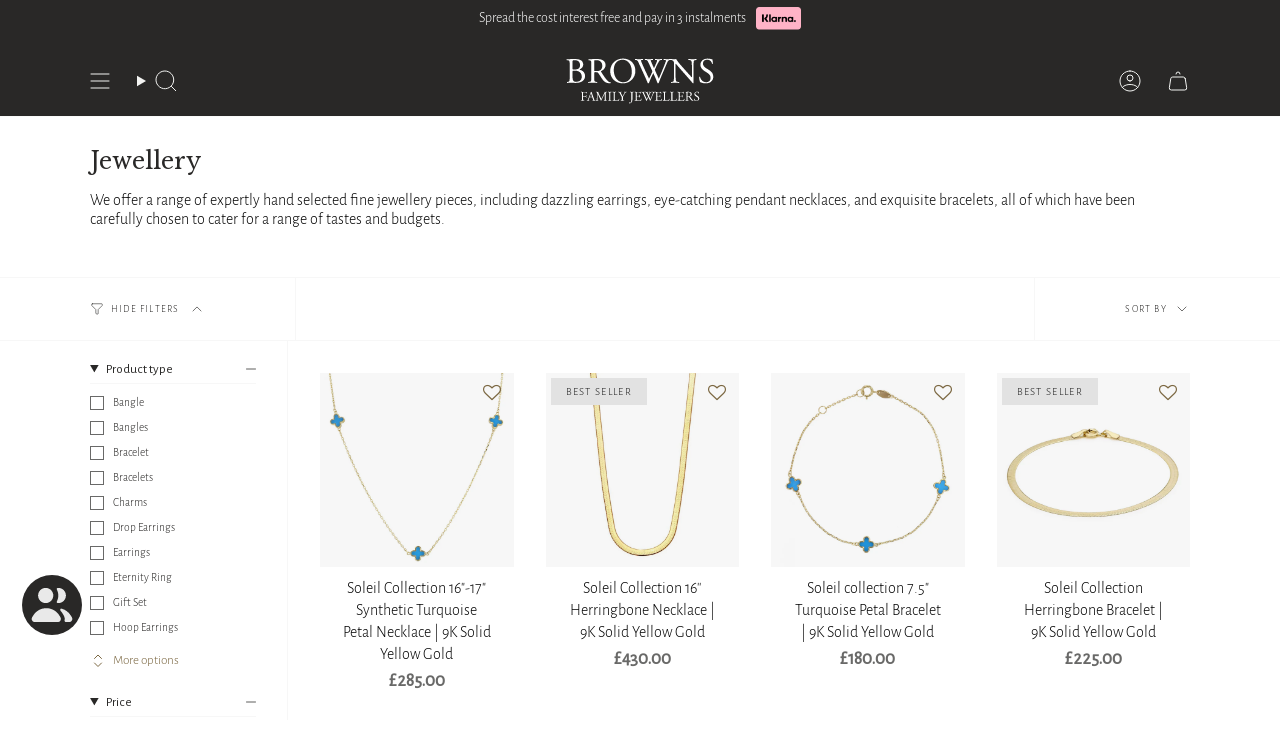

--- FILE ---
content_type: text/html; charset=utf-8
request_url: https://www.brownsfamilyjewellers.co.uk/collections/all-jewellery
body_size: 56255
content:
<!doctype html>
<html class="no-js no-touch supports-no-cookies" lang="en">
<head>
<!-- Google tag (gtag.js) -->
<script async src="https://www.googletagmanager.com/gtag/js?id=G-LNKF8FWG14"></script>
<script>
    window.dataLayer = window.dataLayer || [];
    function gtag(){dataLayer.push(arguments);}
    gtag('js', new Date());
    gtag('config', 'G-LNKF8FWG14');
</script>
  <!-- Hotjar Tracking Code for https://brownsfamilyjewellers.co.uk -->
  <script>
    (function(h,o,t,j,a,r){
        h.hj=h.hj||function(){(h.hj.q=h.hj.q||[]).push(arguments)};
        h._hjSettings={hjid:1523718,hjsv:6};
        a=o.getElementsByTagName('head')[0];
        r=o.createElement('script');r.async=1;
        r.src=t+h._hjSettings.hjid+j+h._hjSettings.hjsv;
        a.appendChild(r);
    })(window,document,'https://static.hotjar.com/c/hotjar-','.js?sv=');
  </script>
  <!-- TrustBox script -->
<script type="text/javascript" src="//widget.trustpilot.com/bootstrap/v5/tp.widget.bootstrap.min.js" async></script>
<!-- End TrustBox script -->
  <script>
  (function(w,d,t,r,u)
  {
    var f,n,i;
    w[u]=w[u]||[],f=function()
    {
      var o={ti:"343148774", enableAutoSpaTracking: true};
      o.q=w[u],w[u]=new UET(o),w[u].push("pageLoad")
    },
    n=d.createElement(t),n.src=r,n.async=1,n.onload=n.onreadystatechange=function()
    {
      var s=this.readyState;
      s&&s!=="loaded"&&s!=="complete"||(f(),n.onload=n.onreadystatechange=null)
    },
    i=d.getElementsByTagName(t)[0],i.parentNode.insertBefore(n,i)
  })
  (window,document,"script","//bat.bing.com/bat.js","uetq");
</script>
  <meta charset="UTF-8">
  <meta http-equiv="X-UA-Compatible" content="IE=edge">
  <meta name="viewport" content="width=device-width, initial-scale=1.0">
  <meta name="theme-color" content="#7b6741">
  <link rel="canonical" href="https://www.brownsfamilyjewellers.co.uk/collections/all-jewellery">
  <link rel="preconnect" href="https://cdn.shopify.com" crossorigin>
  <!-- ======================= Broadcast Theme V5.1.3 ========================= --><link rel="preconnect" href="https://fonts.shopifycdn.com" crossorigin><link href="//www.brownsfamilyjewellers.co.uk/cdn/shop/t/2/assets/theme.css?v=168939229289182030901700587453" as="style" rel="preload">
  <link href="//www.brownsfamilyjewellers.co.uk/cdn/shop/t/2/assets/vendor.js?v=93779096473886333451690465749" as="script" rel="preload">
  <link href="//www.brownsfamilyjewellers.co.uk/cdn/shop/t/2/assets/theme.js?v=76068313012163680871690465749" as="script" rel="preload">
  <link href="//www.brownsfamilyjewellers.co.uk/cdn/shop/t/2/assets/appinbox-novuna-theme.css?v=34469952057227346621698676102" rel="stylesheet" type="text/css" media="all" />

    <link rel="icon" type="image/png" href="//www.brownsfamilyjewellers.co.uk/cdn/shop/files/fav.png?crop=center&height=32&v=1695383365&width=32">
  

  <!-- Title and description ================================================ -->
  
  <title>
    
    Jewellery
    
    
    
      &ndash; Browns Family Jewellers
    
  </title>

  
    <meta name="description" content="We offer a range of expertly hand selected fine jewellery pieces, including dazzling earrings, eye-catching pendant necklaces, and exquisite bracelets, all of which have been carefully chosen to cater for a range of tastes and budgets.">
  

  <meta property="og:site_name" content="Browns Family Jewellers">
<meta property="og:url" content="https://www.brownsfamilyjewellers.co.uk/collections/all-jewellery">
<meta property="og:title" content="Jewellery">
<meta property="og:type" content="product.group">
<meta property="og:description" content="We offer a range of expertly hand selected fine jewellery pieces, including dazzling earrings, eye-catching pendant necklaces, and exquisite bracelets, all of which have been carefully chosen to cater for a range of tastes and budgets."><meta property="og:image" content="http://www.brownsfamilyjewellers.co.uk/cdn/shop/files/Browns_Logo_Black.svg?height=628&pad_color=fff&v=1698923749&width=1200">
  <meta property="og:image:secure_url" content="https://www.brownsfamilyjewellers.co.uk/cdn/shop/files/Browns_Logo_Black.svg?height=628&pad_color=fff&v=1698923749&width=1200">
  <meta property="og:image:width" content="1200">
  <meta property="og:image:height" content="628"><meta name="twitter:card" content="summary_large_image">
<meta name="twitter:title" content="Jewellery">
<meta name="twitter:description" content="We offer a range of expertly hand selected fine jewellery pieces, including dazzling earrings, eye-catching pendant necklaces, and exquisite bracelets, all of which have been carefully chosen to cater for a range of tastes and budgets.">

  <!-- CSS ================================================================== -->

  <link href="//www.brownsfamilyjewellers.co.uk/cdn/shop/t/2/assets/font-settings.css?v=55723906034479876891767971461" rel="stylesheet" type="text/css" media="all" />

  <style data-shopify>

:root {--scrollbar-width: 0px;




--COLOR-VIDEO-BG: #f2f2f2;
--COLOR-BG-BRIGHTER: #f2f2f2;--COLOR-BG: #ffffff;--COLOR-BG-ALPHA-25: rgba(255, 255, 255, 0.25);
--COLOR-BG-TRANSPARENT: rgba(255, 255, 255, 0);
--COLOR-BG-SECONDARY: #f3f4f2;
--COLOR-BG-SECONDARY-LIGHTEN: #ffffff;
--COLOR-BG-RGB: 255, 255, 255;

--COLOR-TEXT-DARK: #020202;
--COLOR-TEXT: #292827;
--COLOR-TEXT-LIGHT: #696968;


/* === Opacity shades of grey ===*/
--COLOR-A5:  rgba(41, 40, 39, 0.05);
--COLOR-A10: rgba(41, 40, 39, 0.1);
--COLOR-A15: rgba(41, 40, 39, 0.15);
--COLOR-A20: rgba(41, 40, 39, 0.2);
--COLOR-A25: rgba(41, 40, 39, 0.25);
--COLOR-A30: rgba(41, 40, 39, 0.3);
--COLOR-A35: rgba(41, 40, 39, 0.35);
--COLOR-A40: rgba(41, 40, 39, 0.4);
--COLOR-A45: rgba(41, 40, 39, 0.45);
--COLOR-A50: rgba(41, 40, 39, 0.5);
--COLOR-A55: rgba(41, 40, 39, 0.55);
--COLOR-A60: rgba(41, 40, 39, 0.6);
--COLOR-A65: rgba(41, 40, 39, 0.65);
--COLOR-A70: rgba(41, 40, 39, 0.7);
--COLOR-A75: rgba(41, 40, 39, 0.75);
--COLOR-A80: rgba(41, 40, 39, 0.8);
--COLOR-A85: rgba(41, 40, 39, 0.85);
--COLOR-A90: rgba(41, 40, 39, 0.9);
--COLOR-A95: rgba(41, 40, 39, 0.95);

--COLOR-BORDER: rgb(243, 244, 242);
--COLOR-BORDER-LIGHT: #f8f8f7;
--COLOR-BORDER-HAIRLINE: #f7f7f7;
--COLOR-BORDER-DARK: #c0c5bb;/* === Bright color ===*/
--COLOR-PRIMARY: #7b6741;
--COLOR-PRIMARY-HOVER: #4e3f21;
--COLOR-PRIMARY-FADE: rgba(123, 103, 65, 0.05);
--COLOR-PRIMARY-FADE-HOVER: rgba(123, 103, 65, 0.1);
--COLOR-PRIMARY-LIGHT: #d6b87f;--COLOR-PRIMARY-OPPOSITE: #ffffff;



/* === link Color ===*/
--COLOR-LINK: #7b6741;
--COLOR-LINK-HOVER: rgba(123, 103, 65, 0.7);
--COLOR-LINK-FADE: rgba(123, 103, 65, 0.05);
--COLOR-LINK-FADE-HOVER: rgba(123, 103, 65, 0.1);--COLOR-LINK-OPPOSITE: #ffffff;


/* === Product grid sale tags ===*/
--COLOR-SALE-BG: #a61103;
--COLOR-SALE-TEXT: #ffffff;--COLOR-SALE-TEXT-SECONDARY: #a61103;

/* === Product grid badges ===*/
--COLOR-BADGE-BG: #e9e9e9;
--COLOR-BADGE-TEXT: #212121;

/* === Product sale color ===*/
--COLOR-SALE: #a61103;

/* === Gray background on Product grid items ===*/--filter-bg: .97;/* === Helper colors for form error states ===*/
--COLOR-ERROR: #721C24;
--COLOR-ERROR-BG: #F8D7DA;
--COLOR-ERROR-BORDER: #F5C6CB;



  --RADIUS: 0px;
  --RADIUS-SELECT: 0px;
--COLOR-HEADER-BG: #292827;--COLOR-HEADER-BG-TRANSPARENT: rgba(41, 40, 39, 0);
--COLOR-HEADER-LINK: #f3f4f2;
--COLOR-HEADER-LINK-HOVER: rgba(243, 244, 242, 0.7);

--COLOR-MENU-BG: #292827;
--COLOR-MENU-LINK: #f3f4f2;
--COLOR-MENU-LINK-HOVER: rgba(243, 244, 242, 0.7);
--COLOR-SUBMENU-BG: #292827;
--COLOR-SUBMENU-LINK: #f3f4f2;
--COLOR-SUBMENU-LINK-HOVER: rgba(243, 244, 242, 0.7);
--COLOR-SUBMENU-TEXT-LIGHT: #b6b7b5;
--COLOR-MENU-TRANSPARENT: #f3f4f2;
--COLOR-MENU-TRANSPARENT-HOVER: rgba(243, 244, 242, 0.7);

--COLOR-FOOTER-BG: #f3f4f2;
--COLOR-FOOTER-TEXT: #292827;
--COLOR-FOOTER-TEXT-A35: rgba(41, 40, 39, 0.35);
--COLOR-FOOTER-TEXT-A75: rgba(41, 40, 39, 0.75);
--COLOR-FOOTER-LINK: #7b6741;
--COLOR-FOOTER-LINK-HOVER: rgba(123, 103, 65, 0.7);
--COLOR-FOOTER-BORDER: #7b6741;

--TRANSPARENT: rgba(255, 255, 255, 0);

/* === Default overlay opacity ===*/
--overlay-opacity: 0;
--underlay-opacity: 1;
--underlay-bg: rgba(0,0,0,0.4);

/* === Custom Cursor ===*/
--ICON-ZOOM-IN: url( "//www.brownsfamilyjewellers.co.uk/cdn/shop/t/2/assets/icon-zoom-in.svg?v=182473373117644429561690465749" );
--ICON-ZOOM-OUT: url( "//www.brownsfamilyjewellers.co.uk/cdn/shop/t/2/assets/icon-zoom-out.svg?v=101497157853986683871690465749" );

/* === Custom Icons ===*/


  
  --ICON-ADD-BAG: url( "//www.brownsfamilyjewellers.co.uk/cdn/shop/t/2/assets/icon-add-bag.svg?v=23763382405227654651690465749" );
  --ICON-ADD-CART: url( "//www.brownsfamilyjewellers.co.uk/cdn/shop/t/2/assets/icon-add-cart.svg?v=3962293684743587821690465749" );
  --ICON-ARROW-LEFT: url( "//www.brownsfamilyjewellers.co.uk/cdn/shop/t/2/assets/icon-arrow-left.svg?v=136066145774695772731690465749" );
  --ICON-ARROW-RIGHT: url( "//www.brownsfamilyjewellers.co.uk/cdn/shop/t/2/assets/icon-arrow-right.svg?v=150928298113663093401690465748" );
  --ICON-SELECT: url("//www.brownsfamilyjewellers.co.uk/cdn/shop/t/2/assets/icon-select.svg?v=167170173659852274001690465749");


--PRODUCT-GRID-ASPECT-RATIO: 100%;

/* === Typography ===*/
--FONT-WEIGHT-BODY: 300;
--FONT-WEIGHT-BODY-BOLD: 400;

--FONT-STACK-BODY: "Alegreya Sans", sans-serif;
--FONT-STYLE-BODY: normal;
--FONT-STYLE-BODY-ITALIC: italic;
--FONT-ADJUST-BODY: 1.0;

--FONT-WEIGHT-HEADING: 400;
--FONT-WEIGHT-HEADING-BOLD: 700;

--FONT-STACK-HEADING: "Libre Baskerville", serif;
--FONT-STYLE-HEADING: normal;
--FONT-STYLE-HEADING-ITALIC: italic;
--FONT-ADJUST-HEADING: 0.85;

--FONT-STACK-NAV: "Alegreya Sans", sans-serif;
--FONT-STYLE-NAV: normal;
--FONT-STYLE-NAV-ITALIC: italic;
--FONT-ADJUST-NAV: 1.1;

--FONT-WEIGHT-NAV: 300;
--FONT-WEIGHT-NAV-BOLD: 400;

--FONT-SIZE-BASE: 1.0rem;
--FONT-SIZE-BASE-PERCENT: 1.0;

/* === Parallax ===*/
--PARALLAX-STRENGTH-MIN: 120.0%;
--PARALLAX-STRENGTH-MAX: 130.0%;--COLUMNS: 4;
--COLUMNS-MEDIUM: 3;
--COLUMNS-SMALL: 2;
--COLUMNS-MOBILE: 1;--LAYOUT-OUTER: 90px;
  --LAYOUT-GUTTER: 32px;
  --LAYOUT-OUTER-MEDIUM: 30px;
  --LAYOUT-GUTTER-MEDIUM: 22px;
  --LAYOUT-OUTER-SMALL: 16px;
  --LAYOUT-GUTTER-SMALL: 16px;--base-animation-delay: 0ms;
--line-height-normal: 1.375; /* Equals to line-height: normal; */--SIDEBAR-WIDTH: 288px;
  --SIDEBAR-WIDTH-MEDIUM: 258px;--DRAWER-WIDTH: 380px;--ICON-STROKE-WIDTH: 1px;/* === Button General ===*/
--BTN-FONT-STACK: Figtree, sans-serif;
--BTN-FONT-WEIGHT: 400;
--BTN-FONT-STYLE: normal;
--BTN-FONT-SIZE: 13px;

--BTN-LETTER-SPACING: 0.1em;
--BTN-UPPERCASE: uppercase;
--BTN-TEXT-ARROW-OFFSET: -1px;

/* === Button Primary ===*/
--BTN-PRIMARY-BORDER-COLOR: #7b6741;
--BTN-PRIMARY-BG-COLOR: #7b6741;
--BTN-PRIMARY-TEXT-COLOR: #ffffff;


  --BTN-PRIMARY-BG-COLOR-BRIGHTER: #6a5938;


/* === Button Secondary ===*/
--BTN-SECONDARY-BORDER-COLOR: #29332c;
--BTN-SECONDARY-BG-COLOR: #ffffff;
--BTN-SECONDARY-TEXT-COLOR: #29332c;


  --BTN-SECONDARY-BG-COLOR-BRIGHTER: #f2f2f2;


/* === Button White ===*/
--TEXT-BTN-BORDER-WHITE: #fff;
--TEXT-BTN-BG-WHITE: #fff;
--TEXT-BTN-WHITE: #000;
--TEXT-BTN-BG-WHITE-BRIGHTER: #f2f2f2;

/* === Button Black ===*/
--TEXT-BTN-BG-BLACK: #000;
--TEXT-BTN-BORDER-BLACK: #000;
--TEXT-BTN-BLACK: #fff;
--TEXT-BTN-BG-BLACK-BRIGHTER: #1a1a1a;

/* === Cart Gradient ===*/


  --FREE-SHIPPING-GRADIENT: linear-gradient(to right, var(--COLOR-PRIMARY-LIGHT) 0%, var(--COLOR-PRIMARY) 100%);


}

::backdrop {
  --underlay-opacity: 1;
  --underlay-bg: rgba(0,0,0,0.4);
}
</style>


  <link href="//www.brownsfamilyjewellers.co.uk/cdn/shop/t/2/assets/theme.css?v=168939229289182030901700587453" rel="stylesheet" type="text/css" media="all" />
<link href="//www.brownsfamilyjewellers.co.uk/cdn/shop/t/2/assets/swatches.css?v=157844926215047500451690465749" as="style" rel="preload">
    <link href="//www.brownsfamilyjewellers.co.uk/cdn/shop/t/2/assets/swatches.css?v=157844926215047500451690465749" rel="stylesheet" type="text/css" media="all" />
<style data-shopify>.swatches {
    --black: #000000;--white: #fafafa;--blank: url(//www.brownsfamilyjewellers.co.uk/cdn/shop/files/blank_small.png?9277);
  }</style>
<script>
    if (window.navigator.userAgent.indexOf('MSIE ') > 0 || window.navigator.userAgent.indexOf('Trident/') > 0) {
      document.documentElement.className = document.documentElement.className + ' ie';

      var scripts = document.getElementsByTagName('script')[0];
      var polyfill = document.createElement("script");
      polyfill.defer = true;
      polyfill.src = "//www.brownsfamilyjewellers.co.uk/cdn/shop/t/2/assets/ie11.js?v=144489047535103983231690465749";

      scripts.parentNode.insertBefore(polyfill, scripts);
    } else {
      document.documentElement.className = document.documentElement.className.replace('no-js', 'js');
    }

    document.documentElement.style.setProperty('--scrollbar-width', `${getScrollbarWidth()}px`);

    function getScrollbarWidth() {
      // Creating invisible container
      const outer = document.createElement('div');
      outer.style.visibility = 'hidden';
      outer.style.overflow = 'scroll'; // forcing scrollbar to appear
      outer.style.msOverflowStyle = 'scrollbar'; // needed for WinJS apps
      document.documentElement.appendChild(outer);

      // Creating inner element and placing it in the container
      const inner = document.createElement('div');
      outer.appendChild(inner);

      // Calculating difference between container's full width and the child width
      const scrollbarWidth = outer.offsetWidth - inner.offsetWidth;

      // Removing temporary elements from the DOM
      outer.parentNode.removeChild(outer);

      return scrollbarWidth;
    }

    let root = '/';
    if (root[root.length - 1] !== '/') {
      root = root + '/';
    }

    window.theme = {
      routes: {
        root: root,
        cart_url: '/cart',
        cart_add_url: '/cart/add',
        cart_change_url: '/cart/change',
        product_recommendations_url: '/recommendations/products',
        predictive_search_url: '/search/suggest',
        addresses_url: '/account/addresses'
      },
      assets: {
        photoswipe: '//www.brownsfamilyjewellers.co.uk/cdn/shop/t/2/assets/photoswipe.js?v=162613001030112971491690465749',
        smoothscroll: '//www.brownsfamilyjewellers.co.uk/cdn/shop/t/2/assets/smoothscroll.js?v=37906625415260927261690465748',
      },
      strings: {
        addToCart: "Add to cart",
        cartAcceptanceError: "You must accept our terms and conditions.",
        soldOut: "Out of Stock",
        from: "From",
        preOrder: "Pre-order",
        sale: "Sale",
        subscription: "Subscription",
        unavailable: "Unavailable",
        unitPrice: "Unit price",
        unitPriceSeparator: "per",
        shippingCalcSubmitButton: "Calculate shipping",
        shippingCalcSubmitButtonDisabled: "Calculating...",
        selectValue: "Select value",
        selectColor: "Select colour",
        oneColor: "Metal",
        otherColor: "Metals",
        upsellAddToCart: "Add",
        free: "Free",
        swatchesColor: "Color, Colour"
      },
      settings: {
        customerLoggedIn: null ? true : false,
        cartDrawerEnabled: true,
        enableQuickAdd: true,
        enableAnimations: true,
        variantOnSale: true,
      },
      moneyFormat: false ? "£{{amount}} GBP" : "£{{amount}}",
      moneyWithoutCurrencyFormat: "£{{amount}}",
      moneyWithCurrencyFormat: "£{{amount}} GBP",
      subtotal: 0,
      info: {
        name: 'broadcast'
      },
      version: '5.1.3'
    };

    if (window.performance) {
      window.performance.mark('init');
    } else {
      window.fastNetworkAndCPU = false;
    }
  </script>

  
    <script src="//www.brownsfamilyjewellers.co.uk/cdn/shopifycloud/storefront/assets/themes_support/shopify_common-5f594365.js" defer="defer"></script>
  

  <!-- Theme Javascript ============================================================== -->
  <script src="//www.brownsfamilyjewellers.co.uk/cdn/shop/t/2/assets/vendor.js?v=93779096473886333451690465749" defer="defer"></script>
  <script src="//www.brownsfamilyjewellers.co.uk/cdn/shop/t/2/assets/theme.dev.js?v=60832438969211875811701859086" defer="defer"></script><!-- Shopify app scripts =========================================================== -->

  <script>window.performance && window.performance.mark && window.performance.mark('shopify.content_for_header.start');</script><meta name="facebook-domain-verification" content="q7kjkrcy1gemeye6249glx7qa2wq6a">
<meta name="google-site-verification" content="pGcKJ6gfzOsieKM0UP-zAawcYZVcFGoizYfgBMUHC4U">
<meta id="shopify-digital-wallet" name="shopify-digital-wallet" content="/76612600091/digital_wallets/dialog">
<meta name="shopify-checkout-api-token" content="3040a13248afdc09e3edf02d03f9b3b3">
<link rel="alternate" type="application/atom+xml" title="Feed" href="/collections/all-jewellery.atom" />
<link rel="next" href="/collections/all-jewellery?page=2">
<link rel="alternate" type="application/json+oembed" href="https://www.brownsfamilyjewellers.co.uk/collections/all-jewellery.oembed">
<script async="async" src="/checkouts/internal/preloads.js?locale=en-GB"></script>
<link rel="preconnect" href="https://shop.app" crossorigin="anonymous">
<script async="async" src="https://shop.app/checkouts/internal/preloads.js?locale=en-GB&shop_id=76612600091" crossorigin="anonymous"></script>
<script id="apple-pay-shop-capabilities" type="application/json">{"shopId":76612600091,"countryCode":"GB","currencyCode":"GBP","merchantCapabilities":["supports3DS"],"merchantId":"gid:\/\/shopify\/Shop\/76612600091","merchantName":"Browns Family Jewellers","requiredBillingContactFields":["postalAddress","email","phone"],"requiredShippingContactFields":["postalAddress","email","phone"],"shippingType":"shipping","supportedNetworks":["visa","maestro","masterCard","amex"],"total":{"type":"pending","label":"Browns Family Jewellers","amount":"1.00"},"shopifyPaymentsEnabled":true,"supportsSubscriptions":true}</script>
<script id="shopify-features" type="application/json">{"accessToken":"3040a13248afdc09e3edf02d03f9b3b3","betas":["rich-media-storefront-analytics"],"domain":"www.brownsfamilyjewellers.co.uk","predictiveSearch":true,"shopId":76612600091,"locale":"en"}</script>
<script>var Shopify = Shopify || {};
Shopify.shop = "browns-family-jewellers.myshopify.com";
Shopify.locale = "en";
Shopify.currency = {"active":"GBP","rate":"1.0"};
Shopify.country = "GB";
Shopify.theme = {"name":"Browns - Production","id":155120435483,"schema_name":"Broadcast","schema_version":"5.1.3","theme_store_id":868,"role":"main"};
Shopify.theme.handle = "null";
Shopify.theme.style = {"id":null,"handle":null};
Shopify.cdnHost = "www.brownsfamilyjewellers.co.uk/cdn";
Shopify.routes = Shopify.routes || {};
Shopify.routes.root = "/";</script>
<script type="module">!function(o){(o.Shopify=o.Shopify||{}).modules=!0}(window);</script>
<script>!function(o){function n(){var o=[];function n(){o.push(Array.prototype.slice.apply(arguments))}return n.q=o,n}var t=o.Shopify=o.Shopify||{};t.loadFeatures=n(),t.autoloadFeatures=n()}(window);</script>
<script>
  window.ShopifyPay = window.ShopifyPay || {};
  window.ShopifyPay.apiHost = "shop.app\/pay";
  window.ShopifyPay.redirectState = null;
</script>
<script id="shop-js-analytics" type="application/json">{"pageType":"collection"}</script>
<script defer="defer" async type="module" src="//www.brownsfamilyjewellers.co.uk/cdn/shopifycloud/shop-js/modules/v2/client.init-shop-cart-sync_C5BV16lS.en.esm.js"></script>
<script defer="defer" async type="module" src="//www.brownsfamilyjewellers.co.uk/cdn/shopifycloud/shop-js/modules/v2/chunk.common_CygWptCX.esm.js"></script>
<script type="module">
  await import("//www.brownsfamilyjewellers.co.uk/cdn/shopifycloud/shop-js/modules/v2/client.init-shop-cart-sync_C5BV16lS.en.esm.js");
await import("//www.brownsfamilyjewellers.co.uk/cdn/shopifycloud/shop-js/modules/v2/chunk.common_CygWptCX.esm.js");

  window.Shopify.SignInWithShop?.initShopCartSync?.({"fedCMEnabled":true,"windoidEnabled":true});

</script>
<script>
  window.Shopify = window.Shopify || {};
  if (!window.Shopify.featureAssets) window.Shopify.featureAssets = {};
  window.Shopify.featureAssets['shop-js'] = {"shop-cart-sync":["modules/v2/client.shop-cart-sync_ZFArdW7E.en.esm.js","modules/v2/chunk.common_CygWptCX.esm.js"],"init-fed-cm":["modules/v2/client.init-fed-cm_CmiC4vf6.en.esm.js","modules/v2/chunk.common_CygWptCX.esm.js"],"shop-button":["modules/v2/client.shop-button_tlx5R9nI.en.esm.js","modules/v2/chunk.common_CygWptCX.esm.js"],"shop-cash-offers":["modules/v2/client.shop-cash-offers_DOA2yAJr.en.esm.js","modules/v2/chunk.common_CygWptCX.esm.js","modules/v2/chunk.modal_D71HUcav.esm.js"],"init-windoid":["modules/v2/client.init-windoid_sURxWdc1.en.esm.js","modules/v2/chunk.common_CygWptCX.esm.js"],"shop-toast-manager":["modules/v2/client.shop-toast-manager_ClPi3nE9.en.esm.js","modules/v2/chunk.common_CygWptCX.esm.js"],"init-shop-email-lookup-coordinator":["modules/v2/client.init-shop-email-lookup-coordinator_B8hsDcYM.en.esm.js","modules/v2/chunk.common_CygWptCX.esm.js"],"init-shop-cart-sync":["modules/v2/client.init-shop-cart-sync_C5BV16lS.en.esm.js","modules/v2/chunk.common_CygWptCX.esm.js"],"avatar":["modules/v2/client.avatar_BTnouDA3.en.esm.js"],"pay-button":["modules/v2/client.pay-button_FdsNuTd3.en.esm.js","modules/v2/chunk.common_CygWptCX.esm.js"],"init-customer-accounts":["modules/v2/client.init-customer-accounts_DxDtT_ad.en.esm.js","modules/v2/client.shop-login-button_C5VAVYt1.en.esm.js","modules/v2/chunk.common_CygWptCX.esm.js","modules/v2/chunk.modal_D71HUcav.esm.js"],"init-shop-for-new-customer-accounts":["modules/v2/client.init-shop-for-new-customer-accounts_ChsxoAhi.en.esm.js","modules/v2/client.shop-login-button_C5VAVYt1.en.esm.js","modules/v2/chunk.common_CygWptCX.esm.js","modules/v2/chunk.modal_D71HUcav.esm.js"],"shop-login-button":["modules/v2/client.shop-login-button_C5VAVYt1.en.esm.js","modules/v2/chunk.common_CygWptCX.esm.js","modules/v2/chunk.modal_D71HUcav.esm.js"],"init-customer-accounts-sign-up":["modules/v2/client.init-customer-accounts-sign-up_CPSyQ0Tj.en.esm.js","modules/v2/client.shop-login-button_C5VAVYt1.en.esm.js","modules/v2/chunk.common_CygWptCX.esm.js","modules/v2/chunk.modal_D71HUcav.esm.js"],"shop-follow-button":["modules/v2/client.shop-follow-button_Cva4Ekp9.en.esm.js","modules/v2/chunk.common_CygWptCX.esm.js","modules/v2/chunk.modal_D71HUcav.esm.js"],"checkout-modal":["modules/v2/client.checkout-modal_BPM8l0SH.en.esm.js","modules/v2/chunk.common_CygWptCX.esm.js","modules/v2/chunk.modal_D71HUcav.esm.js"],"lead-capture":["modules/v2/client.lead-capture_Bi8yE_yS.en.esm.js","modules/v2/chunk.common_CygWptCX.esm.js","modules/v2/chunk.modal_D71HUcav.esm.js"],"shop-login":["modules/v2/client.shop-login_D6lNrXab.en.esm.js","modules/v2/chunk.common_CygWptCX.esm.js","modules/v2/chunk.modal_D71HUcav.esm.js"],"payment-terms":["modules/v2/client.payment-terms_CZxnsJam.en.esm.js","modules/v2/chunk.common_CygWptCX.esm.js","modules/v2/chunk.modal_D71HUcav.esm.js"]};
</script>
<script>(function() {
  var isLoaded = false;
  function asyncLoad() {
    if (isLoaded) return;
    isLoaded = true;
    var urls = ["https:\/\/assets.smartwishlist.webmarked.net\/static\/v6\/smartwishlist.js?shop=browns-family-jewellers.myshopify.com","https:\/\/ecommplugins-scripts.trustpilot.com\/v2.1\/js\/header.min.js?settings=eyJrZXkiOiJRNXdjQ09jb2JKTmxUMW9yIiwicyI6InNrdSJ9\u0026v=2.5\u0026shop=browns-family-jewellers.myshopify.com","https:\/\/ecommplugins-scripts.trustpilot.com\/v2.1\/js\/success.min.js?settings=eyJrZXkiOiJRNXdjQ09jb2JKTmxUMW9yIiwicyI6InNrdSIsInQiOlsib3JkZXJzL2Z1bGZpbGxlZCJdLCJ2IjoiIiwiYSI6Ik1hZ2VudG8yLTIuNC4zLXAzIn0=\u0026shop=browns-family-jewellers.myshopify.com","https:\/\/ecommplugins-trustboxsettings.trustpilot.com\/browns-family-jewellers.myshopify.com.js?settings=1738859140746\u0026shop=browns-family-jewellers.myshopify.com","https:\/\/widget.trustpilot.com\/bootstrap\/v5\/tp.widget.sync.bootstrap.min.js?shop=browns-family-jewellers.myshopify.com","https:\/\/cdn.nfcube.com\/instafeed-b150bbdb06cc5327e67fbd1181c9804a.js?shop=browns-family-jewellers.myshopify.com","https:\/\/cdn.attn.tv\/brownsfj\/dtag.js?shop=browns-family-jewellers.myshopify.com","https:\/\/countdown.conversionbear.com\/script?app=countdown\u0026shop=browns-family-jewellers.myshopify.com","https:\/\/cdn.shipinsure.io\/shipinsure_shopify_5_5.min.js?shop_name=browns-family-jewellers.myshopify.com\u0026shop=browns-family-jewellers.myshopify.com","https:\/\/timer.good-apps.co\/storage\/js\/good_apps_timer-browns-family-jewellers.myshopify.com.js?ver=20\u0026shop=browns-family-jewellers.myshopify.com"];
    for (var i = 0; i < urls.length; i++) {
      var s = document.createElement('script');
      s.type = 'text/javascript';
      s.async = true;
      s.src = urls[i];
      var x = document.getElementsByTagName('script')[0];
      x.parentNode.insertBefore(s, x);
    }
  };
  if(window.attachEvent) {
    window.attachEvent('onload', asyncLoad);
  } else {
    window.addEventListener('load', asyncLoad, false);
  }
})();</script>
<script id="__st">var __st={"a":76612600091,"offset":0,"reqid":"26c37b7a-7cdc-4851-9b81-4ce8b1856c67-1768659470","pageurl":"www.brownsfamilyjewellers.co.uk\/collections\/all-jewellery","u":"ed76ccfc0272","p":"collection","rtyp":"collection","rid":470841753883};</script>
<script>window.ShopifyPaypalV4VisibilityTracking = true;</script>
<script id="captcha-bootstrap">!function(){'use strict';const t='contact',e='account',n='new_comment',o=[[t,t],['blogs',n],['comments',n],[t,'customer']],c=[[e,'customer_login'],[e,'guest_login'],[e,'recover_customer_password'],[e,'create_customer']],r=t=>t.map((([t,e])=>`form[action*='/${t}']:not([data-nocaptcha='true']) input[name='form_type'][value='${e}']`)).join(','),a=t=>()=>t?[...document.querySelectorAll(t)].map((t=>t.form)):[];function s(){const t=[...o],e=r(t);return a(e)}const i='password',u='form_key',d=['recaptcha-v3-token','g-recaptcha-response','h-captcha-response',i],f=()=>{try{return window.sessionStorage}catch{return}},m='__shopify_v',_=t=>t.elements[u];function p(t,e,n=!1){try{const o=window.sessionStorage,c=JSON.parse(o.getItem(e)),{data:r}=function(t){const{data:e,action:n}=t;return t[m]||n?{data:e,action:n}:{data:t,action:n}}(c);for(const[e,n]of Object.entries(r))t.elements[e]&&(t.elements[e].value=n);n&&o.removeItem(e)}catch(o){console.error('form repopulation failed',{error:o})}}const l='form_type',E='cptcha';function T(t){t.dataset[E]=!0}const w=window,h=w.document,L='Shopify',v='ce_forms',y='captcha';let A=!1;((t,e)=>{const n=(g='f06e6c50-85a8-45c8-87d0-21a2b65856fe',I='https://cdn.shopify.com/shopifycloud/storefront-forms-hcaptcha/ce_storefront_forms_captcha_hcaptcha.v1.5.2.iife.js',D={infoText:'Protected by hCaptcha',privacyText:'Privacy',termsText:'Terms'},(t,e,n)=>{const o=w[L][v],c=o.bindForm;if(c)return c(t,g,e,D).then(n);var r;o.q.push([[t,g,e,D],n]),r=I,A||(h.body.append(Object.assign(h.createElement('script'),{id:'captcha-provider',async:!0,src:r})),A=!0)});var g,I,D;w[L]=w[L]||{},w[L][v]=w[L][v]||{},w[L][v].q=[],w[L][y]=w[L][y]||{},w[L][y].protect=function(t,e){n(t,void 0,e),T(t)},Object.freeze(w[L][y]),function(t,e,n,w,h,L){const[v,y,A,g]=function(t,e,n){const i=e?o:[],u=t?c:[],d=[...i,...u],f=r(d),m=r(i),_=r(d.filter((([t,e])=>n.includes(e))));return[a(f),a(m),a(_),s()]}(w,h,L),I=t=>{const e=t.target;return e instanceof HTMLFormElement?e:e&&e.form},D=t=>v().includes(t);t.addEventListener('submit',(t=>{const e=I(t);if(!e)return;const n=D(e)&&!e.dataset.hcaptchaBound&&!e.dataset.recaptchaBound,o=_(e),c=g().includes(e)&&(!o||!o.value);(n||c)&&t.preventDefault(),c&&!n&&(function(t){try{if(!f())return;!function(t){const e=f();if(!e)return;const n=_(t);if(!n)return;const o=n.value;o&&e.removeItem(o)}(t);const e=Array.from(Array(32),(()=>Math.random().toString(36)[2])).join('');!function(t,e){_(t)||t.append(Object.assign(document.createElement('input'),{type:'hidden',name:u})),t.elements[u].value=e}(t,e),function(t,e){const n=f();if(!n)return;const o=[...t.querySelectorAll(`input[type='${i}']`)].map((({name:t})=>t)),c=[...d,...o],r={};for(const[a,s]of new FormData(t).entries())c.includes(a)||(r[a]=s);n.setItem(e,JSON.stringify({[m]:1,action:t.action,data:r}))}(t,e)}catch(e){console.error('failed to persist form',e)}}(e),e.submit())}));const S=(t,e)=>{t&&!t.dataset[E]&&(n(t,e.some((e=>e===t))),T(t))};for(const o of['focusin','change'])t.addEventListener(o,(t=>{const e=I(t);D(e)&&S(e,y())}));const B=e.get('form_key'),M=e.get(l),P=B&&M;t.addEventListener('DOMContentLoaded',(()=>{const t=y();if(P)for(const e of t)e.elements[l].value===M&&p(e,B);[...new Set([...A(),...v().filter((t=>'true'===t.dataset.shopifyCaptcha))])].forEach((e=>S(e,t)))}))}(h,new URLSearchParams(w.location.search),n,t,e,['guest_login'])})(!0,!0)}();</script>
<script integrity="sha256-4kQ18oKyAcykRKYeNunJcIwy7WH5gtpwJnB7kiuLZ1E=" data-source-attribution="shopify.loadfeatures" defer="defer" src="//www.brownsfamilyjewellers.co.uk/cdn/shopifycloud/storefront/assets/storefront/load_feature-a0a9edcb.js" crossorigin="anonymous"></script>
<script crossorigin="anonymous" defer="defer" src="//www.brownsfamilyjewellers.co.uk/cdn/shopifycloud/storefront/assets/shopify_pay/storefront-65b4c6d7.js?v=20250812"></script>
<script data-source-attribution="shopify.dynamic_checkout.dynamic.init">var Shopify=Shopify||{};Shopify.PaymentButton=Shopify.PaymentButton||{isStorefrontPortableWallets:!0,init:function(){window.Shopify.PaymentButton.init=function(){};var t=document.createElement("script");t.src="https://www.brownsfamilyjewellers.co.uk/cdn/shopifycloud/portable-wallets/latest/portable-wallets.en.js",t.type="module",document.head.appendChild(t)}};
</script>
<script data-source-attribution="shopify.dynamic_checkout.buyer_consent">
  function portableWalletsHideBuyerConsent(e){var t=document.getElementById("shopify-buyer-consent"),n=document.getElementById("shopify-subscription-policy-button");t&&n&&(t.classList.add("hidden"),t.setAttribute("aria-hidden","true"),n.removeEventListener("click",e))}function portableWalletsShowBuyerConsent(e){var t=document.getElementById("shopify-buyer-consent"),n=document.getElementById("shopify-subscription-policy-button");t&&n&&(t.classList.remove("hidden"),t.removeAttribute("aria-hidden"),n.addEventListener("click",e))}window.Shopify?.PaymentButton&&(window.Shopify.PaymentButton.hideBuyerConsent=portableWalletsHideBuyerConsent,window.Shopify.PaymentButton.showBuyerConsent=portableWalletsShowBuyerConsent);
</script>
<script data-source-attribution="shopify.dynamic_checkout.cart.bootstrap">document.addEventListener("DOMContentLoaded",(function(){function t(){return document.querySelector("shopify-accelerated-checkout-cart, shopify-accelerated-checkout")}if(t())Shopify.PaymentButton.init();else{new MutationObserver((function(e,n){t()&&(Shopify.PaymentButton.init(),n.disconnect())})).observe(document.body,{childList:!0,subtree:!0})}}));
</script>
<link id="shopify-accelerated-checkout-styles" rel="stylesheet" media="screen" href="https://www.brownsfamilyjewellers.co.uk/cdn/shopifycloud/portable-wallets/latest/accelerated-checkout-backwards-compat.css" crossorigin="anonymous">
<style id="shopify-accelerated-checkout-cart">
        #shopify-buyer-consent {
  margin-top: 1em;
  display: inline-block;
  width: 100%;
}

#shopify-buyer-consent.hidden {
  display: none;
}

#shopify-subscription-policy-button {
  background: none;
  border: none;
  padding: 0;
  text-decoration: underline;
  font-size: inherit;
  cursor: pointer;
}

#shopify-subscription-policy-button::before {
  box-shadow: none;
}

      </style>
<script id="sections-script" data-sections="footer" defer="defer" src="//www.brownsfamilyjewellers.co.uk/cdn/shop/t/2/compiled_assets/scripts.js?9277"></script>
<script>window.performance && window.performance.mark && window.performance.mark('shopify.content_for_header.end');</script>
<!-- Start cookieyes banner --> <script id="cookieyes" type="text/javascript" src="https://cdn-cookieyes.com/client_data/7d36095df2623308cc7c1385/script.js"></script> <!-- End cookieyes banner -->
  
 
<!-- BEGIN app block: shopify://apps/elevar-conversion-tracking/blocks/dataLayerEmbed/bc30ab68-b15c-4311-811f-8ef485877ad6 -->



<script type="module" dynamic>
  const configUrl = "/a/elevar/static/configs/56e3b31648e5f913bc1bdaf3ad9a03d2fd1c0121/config.js";
  const config = (await import(configUrl)).default;
  const scriptUrl = config.script_src_app_theme_embed;

  if (scriptUrl) {
    const { handler } = await import(scriptUrl);

    await handler(
      config,
      {
        cartData: {
  marketId: "57527992603",
  attributes:{},
  cartTotal: "0.0",
  currencyCode:"GBP",
  items: []
}
,
        user: {cartTotal: "0.0",
    currencyCode:"GBP",customer: {},
}
,
        isOnCartPage:false,
        collectionView:{
    currencyCode:"GBP",
    items: [{id:"NEC-FANC-0-00153181",name:"Soleil Collection 16\"-17\" Synthetic Turquoise Petal Necklace | 9K Solid Yellow Gold",
          brand:"Necklaces",
          category:"Necklaces",
          variant:"Default Title",
          price: "285.0",
          productId: "9108779761947",
          variantId: "48480070533403",
          handle:"soleil-collection-16-17-synthetic-turquoise-petal-necklace-9k-yellow-gold",
          compareAtPrice: "0.0",image:"\/\/www.brownsfamilyjewellers.co.uk\/cdn\/shop\/files\/NEC-FANC-0-00153181_C.jpg?v=1713971837"},{id:"NEC-HERR-0-00090085",name:"Soleil Collection 16'' Herringbone Necklace | 9K Solid Yellow Gold",
          brand:"Necklaces",
          category:"Necklaces",
          variant:"Default Title",
          price: "430.0",
          productId: "8713201221915",
          variantId: "47049254404379",
          handle:"soleil-collection-herringbone-necklace-9k-yellow-gold",
          compareAtPrice: "0.0",image:"\/\/www.brownsfamilyjewellers.co.uk\/cdn\/shop\/files\/000-89736-6.jpg?v=1705502757"},{id:"BRA-STON-TURQU-00153182",name:"Soleil collection 7.5\"  Turquoise Petal Bracelet | 9K Solid Yellow Gold",
          brand:"Browns Family Jewellers",
          category:"Bracelets",
          variant:"Default Title",
          price: "180.0",
          productId: "9112288264475",
          variantId: "48490597777691",
          handle:"soleil-collection-7-5-turquoise-petal-bracelet-9k-yellow-gold",
          compareAtPrice: "0.0",image:"\/\/www.brownsfamilyjewellers.co.uk\/cdn\/shop\/files\/BRA-STON-TURQU-00153182_C.jpg?v=1714043554"},{id:"BRA-HERR-0-00090092",name:"Soleil Collection Herringbone Bracelet | 9K Solid Yellow Gold",
          brand:"Bracelets",
          category:"Bracelets",
          variant:"Default Title",
          price: "225.0",
          productId: "8795424129307",
          variantId: "47300747329819",
          handle:"soleil-collection-herringbone-bracelet-9k-yellow-gold",
          compareAtPrice: "0.0",image:"\/\/www.brownsfamilyjewellers.co.uk\/cdn\/shop\/files\/000-89743.jpg?v=1700664493"},{id:"EAR-STUD-TURQU-00153185",name:"Soleil Collection Synthetic Turquoise Petal Stud Earrings | 9K Solid Yellow Gold",
          brand:"Earrings",
          category:"Earrings",
          variant:"Default Title",
          price: "125.0",
          productId: "9112365236507",
          variantId: "48491095163163",
          handle:"soleil-collection-synthetic-turquoise-petal-stud-earrings-9k-yellow-gold",
          compareAtPrice: "0.0",image:"\/\/www.brownsfamilyjewellers.co.uk\/cdn\/shop\/files\/EAR-STUD-TURQU-00153185_A.jpg?v=1714046647"},{id:"NEC-FANC-0-00141989",name:"Soleil Collection 16\"-17\" Petal Mother Of Pearl Necklace | 9K Solid Yellow Gold",
          brand:"Necklaces",
          category:"Necklaces",
          variant:"Default Title",
          price: "285.0",
          productId: "8714967515419",
          variantId: "47055450079515",
          handle:"soleil-collection-petal-mother-of-pearl-necklace-9k-yellow-gold",
          compareAtPrice: "0.0",image:"\/\/www.brownsfamilyjewellers.co.uk\/cdn\/shop\/products\/000-137527-2.jpg?v=1697632012"},{id:"PEN-STON-DAQUA-00135905",name:"Rosa Mer 0.58ct Pear Cut Aquamarine and Diamond Necklace 16\" - 18\"| 9K White Gold",
          brand:"Necklaces",
          category:"Necklaces",
          variant:"Default Title",
          price: "190.0",
          productId: "8714678272283",
          variantId: "47054987100443",
          handle:"rosa-mer-0-58ct-pear-cut-aquamarine-and-diamond-necklace-9k-white-gold",
          compareAtPrice: "0.0",image:"\/\/www.brownsfamilyjewellers.co.uk\/cdn\/shop\/products\/000-131686-2.jpg?v=1697627722"},{id:"PEN-INIT-0-112090851-A",name:"Soleil Collection 15\"-17\" Petite Plain Initial Necklace | 9K Solid Yellow Gold",
          brand:"Necklaces",
          category:"Necklaces",
          variant:"A",
          price: "110.0",
          productId: "8713221898523",
          variantId: "47049309028635",
          handle:"soleil-collection-petite-plain-initial-necklace-9k-yellow-gold",
          compareAtPrice: "0.0",image:"\/\/www.brownsfamilyjewellers.co.uk\/cdn\/shop\/products\/112-578.jpg?v=1697553654"},{id:"BRA-FANC-0-00141991",name:"Soleil Collection Mother Of Pearl Petal Bracelet | 9K Solid Yellow Gold",
          brand:"Bracelets",
          category:"Bracelets",
          variant:"Default Title",
          price: "195.0",
          productId: "8777080275227",
          variantId: "47216534847771",
          handle:"soleil-collection-mother-of-pearl-petal-bracelet-9k-yellow-gold",
          compareAtPrice: "0.0",image:"\/\/www.brownsfamilyjewellers.co.uk\/cdn\/shop\/files\/000-137529.jpg?v=1704888913"},{id:"BRA-FANC-0-00146112",name:"Soleil Collection 7.5\" Malachite Petal Bracelet | 9K Solid Yellow Gold",
          brand:"Bracelets",
          category:"Bracelets",
          variant:"Default Title",
          price: "195.0",
          productId: "8777087844635",
          variantId: "47216575185179",
          handle:"soleil-collection-malachite-petal-bracelet-9k-yellow-gold",
          compareAtPrice: "0.0",image:"\/\/www.brownsfamilyjewellers.co.uk\/cdn\/shop\/files\/000-141528.jpg?v=1701188256"},{id:"NEC-TRAC-0-0276-16-inch",name:"Soleil Collection Beaded Chain Necklace | 9K Solid Yellow Gold",
          brand:"Necklaces",
          category:"Necklaces",
          variant:"16 inch",
          price: "135.0",
          productId: "8712743649563",
          variantId: "47047140376859",
          handle:"soleil-collection-beaded-chain-necklace-9k-yellow-gold",
          compareAtPrice: "0.0",image:"\/\/www.brownsfamilyjewellers.co.uk\/cdn\/shop\/products\/000-32673-5.jpg?v=1705568909"},{id:"BAN-PLAI-0-00090099",name:"Soleil Collection Plain Bangle | 9K Solid Yellow Gold",
          brand:"Bangles",
          category:"Bangles",
          variant:"Default Title",
          price: "365.0",
          productId: "8713208430875",
          variantId: "47049278947611",
          handle:"soleil-collection-plain-bangle-9k-yellow-gold",
          compareAtPrice: "0.0",image:"\/\/www.brownsfamilyjewellers.co.uk\/cdn\/shop\/files\/000-89750_62458a77-eb8f-4aa2-971e-73165f50442e.jpg?v=1704282282"},{id:"EAR-HOOP-0-00152373",name:"Soleil Collection 8mm Twist Hoop Earrings | 9K Solid Yellow Gold",
          brand:"Earrings",
          category:"Earrings",
          variant:"Default Title",
          price: "75.0",
          productId: "8826466959643",
          variantId: "47433401237787",
          handle:"soleil-collection-8mm-twist-hoops-9k-yellow-gold",
          compareAtPrice: "0.0",image:"\/\/www.brownsfamilyjewellers.co.uk\/cdn\/shop\/files\/EAR-HOOP-0-00152373_C_6f6898e9-845d-4f37-8ae3-9523628a515d.jpg?v=1766419018"},{id:"BRA-TENN-0-00135174",name:"Everyday Diamonds Collection 1.00ct Diamond Rubover Tennis Bracelet | 9K Yellow Gold",
          brand:"Tennis Bracelet",
          category:"Tennis Bracelet",
          variant:"Default Title",
          price: "1450.0",
          productId: "8714412687643",
          variantId: "47054508687643",
          handle:"everyday-diamonds-collection-1-00ct-diamond-rubover-tennis-bracelet-9k-yellow-gold",
          compareAtPrice: "0.0",image:"\/\/www.brownsfamilyjewellers.co.uk\/cdn\/shop\/products\/000-131373.jpg?v=1697623004"},{id:"PEN-INIT-0-112090032-A",name:"Everyday Diamonds Collection Diamond Letter Necklace | 9K Yellow Gold",
          brand:"Necklaces",
          category:"Necklaces",
          variant:"A",
          price: "195.0",
          productId: "8713198698779",
          variantId: "47049244868891",
          handle:"new-york-collection-diamond-letter-necklace-9k-yellow-gold",
          compareAtPrice: "0.0",image:"\/\/www.brownsfamilyjewellers.co.uk\/cdn\/shop\/products\/112-513.jpg?v=1697552591"},{id:"RIN-CGEM-DIAMO-00086213-K",name:"0.27ct Diamond Cross Over Ring | 9K Solid Yellow Gold",
          brand:"Rings",
          category:"Rings",
          variant:"K",
          price: "450.0",
          productId: "8713086009627",
          variantId: "47048773173531",
          handle:"0-27ct-diamond-cross-over-ring-9k-yellow-gold",
          compareAtPrice: "0.0",image:"\/\/www.brownsfamilyjewellers.co.uk\/cdn\/shop\/products\/000-86107.jpg?v=1697547057"},{id:"WEB-DYO-RING-00081964",name:"0.23ct Willow Diamond Half Eternity Ring | Platinum",
          brand:"Eternity Ring",
          category:"Eternity Ring",
          variant:"Default Title",
          price: "1395.0",
          productId: "8713017426203",
          variantId: "47048483766555",
          handle:"0-23ct-willow-diamond-half-eternity-ring-platinum",
          compareAtPrice: "0.0",image:"\/\/www.brownsfamilyjewellers.co.uk\/cdn\/shop\/products\/000-81864.jpg?v=1697544970"},{id:"EAR-STUD-0-00152177",name:"Soleil Collection Malachite Petal Stud Earrings | 9K Solid Yellow Gold",
          brand:"Earrings",
          category:"Earrings",
          variant:"Default Title",
          price: "125.0",
          productId: "8826617790747",
          variantId: "47433786458395",
          handle:"soleil-collection-malachite-petal-stud-earrings-9k-yellow-gold",
          compareAtPrice: "0.0",image:"\/\/www.brownsfamilyjewellers.co.uk\/cdn\/shop\/files\/000-147531.jpg?v=1702389673"},{id:"RIN-1GEM-AQUAM-00134943-O1\/2",name:"Rosa Mer Collection 0.84ct Aquamarine \u0026 Diamond Ring | 9K White Gold",
          brand:"Rings",
          category:"Rings",
          variant:"O1\/2",
          price: "350.0",
          productId: "8714407805211",
          variantId: "47054490730779",
          handle:"rosa-mer-collection-0-84ct-aquamarine-diamond-ring-9k-white-gold",
          compareAtPrice: "0.0",image:"\/\/www.brownsfamilyjewellers.co.uk\/cdn\/shop\/products\/000-131147.jpg?v=1697622758"},{id:"EAR-HOOP-0-00122537",name:"Soleil Collection 15mm Twist Hoop Earrings | 9K SolidYellow Gold",
          brand:"Hoop Earrings",
          category:"Hoop Earrings",
          variant:"Default Title",
          price: "120.0",
          productId: "8713807429915",
          variantId: "47052838306075",
          handle:"soleil-collection-15mm-twist-hoop-earrings-9k-yellow-gold",
          compareAtPrice: "0.0",image:"\/\/www.brownsfamilyjewellers.co.uk\/cdn\/shop\/files\/EAR-HOOP-0-00122537_A.jpg?v=1765808973"},{id:"EAR-STUD-MOTHP-00152176",name:"Soleil Collection Mother of Pearl Petal Stud Earrings | 9K Solid Yellow Gold",
          brand:"Earrings",
          category:"Earrings",
          variant:"Default Title",
          price: "125.0",
          productId: "8826642366747",
          variantId: "47433918021915",
          handle:"soleil-collection-mother-of-pearl-petal-stud-earrings-9k-yellow-gold",
          compareAtPrice: "0.0",image:"\/\/www.brownsfamilyjewellers.co.uk\/cdn\/shop\/files\/000-147530.jpg?v=1702391953"},{id:"EAR-HOOP-0-00152380",name:"Soleil Collection 10mm Twist Hoop Earrings | 9K Solid White Gold",
          brand:"Earrings",
          category:"Earrings",
          variant:"Default Title",
          price: "100.0",
          productId: "8826469908763",
          variantId: "47433411166491",
          handle:"soleil-collection-10mm-twist-hoop-earrings-9k-white-gold",
          compareAtPrice: "0.0",image:"\/\/www.brownsfamilyjewellers.co.uk\/cdn\/shop\/files\/EAR-HOOP-0-00152380_C.jpg?v=1766419016"},{id:"NEC-PERL-FRESP-00139316",name:"Soleil Collection 16\"-18\" Freshwater Pearl Necklace | 9K Solid Yellow Gold",
          brand:"Necklaces",
          category:"Necklaces",
          variant:"Default Title",
          price: "80.0",
          productId: "8714825007387",
          variantId: "47055237644571",
          handle:"soleil-collection-freshwater-pearl-necklace-9k-yellow-gold",
          compareAtPrice: "0.0",image:"\/\/www.brownsfamilyjewellers.co.uk\/cdn\/shop\/products\/000-135044.jpg?v=1697630372"},{id:"EAR-HOOP-0-00131599",name:"Soleil Collection Rectangular Hoop Earring With Drop Pearl | 9K Solid Yellow Gold",
          brand:"Earrings",
          category:"Earrings",
          variant:"Default Title",
          price: "375.0",
          productId: "8714361798939",
          variantId: "47054231535899",
          handle:"soleil-collection-rectangular-hoop-earring-with-drop-pearl-9k-yellow-gold",
          compareAtPrice: "0.0",image:"\/\/www.brownsfamilyjewellers.co.uk\/cdn\/shop\/files\/SoleilCollectionRectangularHoopEarringWithDropPearl_9KYellowGold0.jpg?v=1704804094"},{id:"PEN-STON-DSAPP-00134242",name:"Birthstone Collection Blue Sapphire \u0026 Diamond Evil Eye Pendant | 9K Yellow Gold",
          brand:"Necklaces",
          category:"Necklaces",
          variant:"Default Title",
          price: "480.0",
          productId: "8714398630171",
          variantId: "47054430175515",
          handle:"bijou-collection-blue-sapphire-diamond-evil-eye-pendant-9k-yellow-gold",
          compareAtPrice: "0.0",image:"\/\/www.brownsfamilyjewellers.co.uk\/cdn\/shop\/products\/000-130462-2.jpg?v=1697622042"},{id:"NEC-HERR-0-00122530",name:"Soleil Collection 18'' Herringbone Necklace | 9K Solid Yellow Gold",
          brand:"Browns Family Jewellers",
          category:"Necklaces",
          variant:"Default Title",
          price: "495.0",
          productId: "8866343256347",
          variantId: "47688012857627",
          handle:"soleil-collection-18-herringbone-necklace-9k-yellow-gold",
          compareAtPrice: "0.0",image:"\/\/www.brownsfamilyjewellers.co.uk\/cdn\/shop\/files\/000-89736-6_1.jpg?v=1705936143"},{id:"BAN-PLAI-0-00146113",name:"Soleil Collection Twisted Bangle | 9K Solid Yellow Gold",
          brand:"Bracelets",
          category:"Bracelets",
          variant:"Default Title",
          price: "475.0",
          productId: "8808959312155",
          variantId: "47349931475227",
          handle:"soleil-collection-twisted-bangle-9k-yellow-gold",
          compareAtPrice: "0.0",image:"\/\/www.brownsfamilyjewellers.co.uk\/cdn\/shop\/products\/000-141529-2.jpg?v=1705077549"},{id:"BRA-FANC-0-00150522",name:"Soleil Collection Pearl infinity Bracelet | 9K Solid Yellow Gold",
          brand:"Browns Family Jewellers",
          category:"",
          variant:"Default Title",
          price: "130.0",
          productId: "8795563557147",
          variantId: "47301204476187",
          handle:"soleil-collection-pearl-infinity-bracelet-9k-yellow-gold",
          compareAtPrice: "0.0",image:"\/\/www.brownsfamilyjewellers.co.uk\/cdn\/shop\/files\/000-145900.jpg?v=1704888949"},{id:"NEC-FANC-0-00146109",name:"Soleil Collection 16\"-17\" Malachite Quatrefoil Petal Necklace | 9K Solid Yellow Gold",
          brand:"Necklaces",
          category:"Necklaces",
          variant:"Default Title",
          price: "285.0",
          productId: "8795559362843",
          variantId: "47301192286491",
          handle:"malachite-quatrefoil-petal-necklace-9k-yellow-gold",
          compareAtPrice: "0.0",image:"\/\/www.brownsfamilyjewellers.co.uk\/cdn\/shop\/files\/000-141525.jpg?v=1702043769"},{id:"EAR-STUD-EMERA-00148730",name:"Birthstone Collection Pear Cut Emerald Stud Earrings | 9K Yellow Gold",
          brand:"Earrings",
          category:"Earrings",
          variant:"Default Title",
          price: "180.0",
          productId: "8777095774491",
          variantId: "47216613556507",
          handle:"bijou-collection-pear-cut-emerald-stud-earrings-9k-yellow-gold",
          compareAtPrice: "0.0",image:"\/\/www.brownsfamilyjewellers.co.uk\/cdn\/shop\/products\/000-144125.jpg?v=1699906270"},{id:"BRA-BEAD-0-00114669",name:"Soleil Collection Bead Bracelet | 9K Solid Yellow Gold",
          brand:"Bracelets",
          category:"Bracelets",
          variant:"Default Title",
          price: "595.0",
          productId: "8713645621531",
          variantId: "47051945378075",
          handle:"soleil-collection-bead-bracelet-9k-yellow-gold",
          compareAtPrice: "0.0",image:"\/\/www.brownsfamilyjewellers.co.uk\/cdn\/shop\/files\/000-114057_bc6807fe-4b18-4bf9-8b29-71625b5a97e0.jpg?v=1705507786"},{id:"BRA-FANC-0-00090093",name:"Soleil Collection Petite Paperclip Bracelet | 9K Solid Yellow Gold",
          brand:"Bracelets",
          category:"Bracelets",
          variant:"Default Title",
          price: "115.0",
          productId: "8713204007195",
          variantId: "47049260564763",
          handle:"soleil-collection-petite-paperclip-bracelet-9k-yellow-gold",
          compareAtPrice: "0.0",image:"\/\/www.brownsfamilyjewellers.co.uk\/cdn\/shop\/products\/000-89744.jpg?v=1697552844"},{id:"EAR-HOOP-PLAIN-00089852",name:"Soleil collection 8mm Hoop Earrings |  9K Solid Yellow Gold",
          brand:"Earrings",
          category:"Earrings",
          variant:"Default Title",
          price: "75.0",
          productId: "8713186607387",
          variantId: "47049214853403",
          handle:"soleil-collection-8mm-hoop-earrings-9ct-yellow-gold",
          compareAtPrice: "0.0",image:"\/\/www.brownsfamilyjewellers.co.uk\/cdn\/shop\/files\/EAR-HOOP-PLAIN-00089852_C.jpg?v=1766419014"},{id:"EAR-STUD-PLAIN-00148719",name:"Double Ball Stud Earring | 9K White Gold",
          brand:"Earrings",
          category:"Earrings",
          variant:"Default Title",
          price: "90.0",
          productId: "8777093316891",
          variantId: "47216604315931",
          handle:"double-ball-stud-earring-9k-white-gold",
          compareAtPrice: "0.0",image:"\/\/www.brownsfamilyjewellers.co.uk\/cdn\/shop\/files\/EAR-STUD-PLAIN-00148719_A.jpg?v=1766060464"},{id:"EAR-DROP-0-00147863",name:"Soleil Collection Paperclip Drop Earrings | 9K Solid Yellow gold",
          brand:"Earrings",
          category:"Earrings",
          variant:"Default Title",
          price: "175.0",
          productId: "8777086861595",
          variantId: "47216571547931",
          handle:"soleil-collection-paperclip-drop-earrings-9k-yellow-gold",
          compareAtPrice: "0.0",image:"\/\/www.brownsfamilyjewellers.co.uk\/cdn\/shop\/products\/000-143268-3.jpg?v=1699958666"},{id:"EAR-CREO-0-00119504",name:"Creole Hoop Earrings | 9K White Gold",
          brand:"Earrings",
          category:"Earrings",
          variant:"Default Title",
          price: "225.0",
          productId: "8777039347995",
          variantId: "47216100606235",
          handle:"creole-hoop-earrings-9k-white-gold",
          compareAtPrice: "0.0",image:"\/\/www.brownsfamilyjewellers.co.uk\/cdn\/shop\/products\/000-117132-2.jpg?v=1699902971"},]
  },
        searchResultsView:null,
        productView:null,
        checkoutComplete: null
      }
    );
  }
</script>


<!-- END app block --><!-- BEGIN app block: shopify://apps/attentive/blocks/attn-tag/8df62c72-8fe4-407e-a5b3-72132be30a0d --><script type="text/javascript" src="https://cdn.attn.tv/brownsfj/dtag.js?source=app-embed" defer="defer"></script>


<!-- END app block --><!-- BEGIN app block: shopify://apps/klaviyo-email-marketing-sms/blocks/klaviyo-onsite-embed/2632fe16-c075-4321-a88b-50b567f42507 -->












  <script async src="https://static.klaviyo.com/onsite/js/YypuGk/klaviyo.js?company_id=YypuGk"></script>
  <script>!function(){if(!window.klaviyo){window._klOnsite=window._klOnsite||[];try{window.klaviyo=new Proxy({},{get:function(n,i){return"push"===i?function(){var n;(n=window._klOnsite).push.apply(n,arguments)}:function(){for(var n=arguments.length,o=new Array(n),w=0;w<n;w++)o[w]=arguments[w];var t="function"==typeof o[o.length-1]?o.pop():void 0,e=new Promise((function(n){window._klOnsite.push([i].concat(o,[function(i){t&&t(i),n(i)}]))}));return e}}})}catch(n){window.klaviyo=window.klaviyo||[],window.klaviyo.push=function(){var n;(n=window._klOnsite).push.apply(n,arguments)}}}}();</script>

  




  <script>
    window.klaviyoReviewsProductDesignMode = false
  </script>







<!-- END app block --><script src="https://cdn.shopify.com/extensions/7bc9bb47-adfa-4267-963e-cadee5096caf/inbox-1252/assets/inbox-chat-loader.js" type="text/javascript" defer="defer"></script>
<link href="https://monorail-edge.shopifysvc.com" rel="dns-prefetch">
<script>(function(){if ("sendBeacon" in navigator && "performance" in window) {try {var session_token_from_headers = performance.getEntriesByType('navigation')[0].serverTiming.find(x => x.name == '_s').description;} catch {var session_token_from_headers = undefined;}var session_cookie_matches = document.cookie.match(/_shopify_s=([^;]*)/);var session_token_from_cookie = session_cookie_matches && session_cookie_matches.length === 2 ? session_cookie_matches[1] : "";var session_token = session_token_from_headers || session_token_from_cookie || "";function handle_abandonment_event(e) {var entries = performance.getEntries().filter(function(entry) {return /monorail-edge.shopifysvc.com/.test(entry.name);});if (!window.abandonment_tracked && entries.length === 0) {window.abandonment_tracked = true;var currentMs = Date.now();var navigation_start = performance.timing.navigationStart;var payload = {shop_id: 76612600091,url: window.location.href,navigation_start,duration: currentMs - navigation_start,session_token,page_type: "collection"};window.navigator.sendBeacon("https://monorail-edge.shopifysvc.com/v1/produce", JSON.stringify({schema_id: "online_store_buyer_site_abandonment/1.1",payload: payload,metadata: {event_created_at_ms: currentMs,event_sent_at_ms: currentMs}}));}}window.addEventListener('pagehide', handle_abandonment_event);}}());</script>
<script id="web-pixels-manager-setup">(function e(e,d,r,n,o){if(void 0===o&&(o={}),!Boolean(null===(a=null===(i=window.Shopify)||void 0===i?void 0:i.analytics)||void 0===a?void 0:a.replayQueue)){var i,a;window.Shopify=window.Shopify||{};var t=window.Shopify;t.analytics=t.analytics||{};var s=t.analytics;s.replayQueue=[],s.publish=function(e,d,r){return s.replayQueue.push([e,d,r]),!0};try{self.performance.mark("wpm:start")}catch(e){}var l=function(){var e={modern:/Edge?\/(1{2}[4-9]|1[2-9]\d|[2-9]\d{2}|\d{4,})\.\d+(\.\d+|)|Firefox\/(1{2}[4-9]|1[2-9]\d|[2-9]\d{2}|\d{4,})\.\d+(\.\d+|)|Chrom(ium|e)\/(9{2}|\d{3,})\.\d+(\.\d+|)|(Maci|X1{2}).+ Version\/(15\.\d+|(1[6-9]|[2-9]\d|\d{3,})\.\d+)([,.]\d+|)( \(\w+\)|)( Mobile\/\w+|) Safari\/|Chrome.+OPR\/(9{2}|\d{3,})\.\d+\.\d+|(CPU[ +]OS|iPhone[ +]OS|CPU[ +]iPhone|CPU IPhone OS|CPU iPad OS)[ +]+(15[._]\d+|(1[6-9]|[2-9]\d|\d{3,})[._]\d+)([._]\d+|)|Android:?[ /-](13[3-9]|1[4-9]\d|[2-9]\d{2}|\d{4,})(\.\d+|)(\.\d+|)|Android.+Firefox\/(13[5-9]|1[4-9]\d|[2-9]\d{2}|\d{4,})\.\d+(\.\d+|)|Android.+Chrom(ium|e)\/(13[3-9]|1[4-9]\d|[2-9]\d{2}|\d{4,})\.\d+(\.\d+|)|SamsungBrowser\/([2-9]\d|\d{3,})\.\d+/,legacy:/Edge?\/(1[6-9]|[2-9]\d|\d{3,})\.\d+(\.\d+|)|Firefox\/(5[4-9]|[6-9]\d|\d{3,})\.\d+(\.\d+|)|Chrom(ium|e)\/(5[1-9]|[6-9]\d|\d{3,})\.\d+(\.\d+|)([\d.]+$|.*Safari\/(?![\d.]+ Edge\/[\d.]+$))|(Maci|X1{2}).+ Version\/(10\.\d+|(1[1-9]|[2-9]\d|\d{3,})\.\d+)([,.]\d+|)( \(\w+\)|)( Mobile\/\w+|) Safari\/|Chrome.+OPR\/(3[89]|[4-9]\d|\d{3,})\.\d+\.\d+|(CPU[ +]OS|iPhone[ +]OS|CPU[ +]iPhone|CPU IPhone OS|CPU iPad OS)[ +]+(10[._]\d+|(1[1-9]|[2-9]\d|\d{3,})[._]\d+)([._]\d+|)|Android:?[ /-](13[3-9]|1[4-9]\d|[2-9]\d{2}|\d{4,})(\.\d+|)(\.\d+|)|Mobile Safari.+OPR\/([89]\d|\d{3,})\.\d+\.\d+|Android.+Firefox\/(13[5-9]|1[4-9]\d|[2-9]\d{2}|\d{4,})\.\d+(\.\d+|)|Android.+Chrom(ium|e)\/(13[3-9]|1[4-9]\d|[2-9]\d{2}|\d{4,})\.\d+(\.\d+|)|Android.+(UC? ?Browser|UCWEB|U3)[ /]?(15\.([5-9]|\d{2,})|(1[6-9]|[2-9]\d|\d{3,})\.\d+)\.\d+|SamsungBrowser\/(5\.\d+|([6-9]|\d{2,})\.\d+)|Android.+MQ{2}Browser\/(14(\.(9|\d{2,})|)|(1[5-9]|[2-9]\d|\d{3,})(\.\d+|))(\.\d+|)|K[Aa][Ii]OS\/(3\.\d+|([4-9]|\d{2,})\.\d+)(\.\d+|)/},d=e.modern,r=e.legacy,n=navigator.userAgent;return n.match(d)?"modern":n.match(r)?"legacy":"unknown"}(),u="modern"===l?"modern":"legacy",c=(null!=n?n:{modern:"",legacy:""})[u],f=function(e){return[e.baseUrl,"/wpm","/b",e.hashVersion,"modern"===e.buildTarget?"m":"l",".js"].join("")}({baseUrl:d,hashVersion:r,buildTarget:u}),m=function(e){var d=e.version,r=e.bundleTarget,n=e.surface,o=e.pageUrl,i=e.monorailEndpoint;return{emit:function(e){var a=e.status,t=e.errorMsg,s=(new Date).getTime(),l=JSON.stringify({metadata:{event_sent_at_ms:s},events:[{schema_id:"web_pixels_manager_load/3.1",payload:{version:d,bundle_target:r,page_url:o,status:a,surface:n,error_msg:t},metadata:{event_created_at_ms:s}}]});if(!i)return console&&console.warn&&console.warn("[Web Pixels Manager] No Monorail endpoint provided, skipping logging."),!1;try{return self.navigator.sendBeacon.bind(self.navigator)(i,l)}catch(e){}var u=new XMLHttpRequest;try{return u.open("POST",i,!0),u.setRequestHeader("Content-Type","text/plain"),u.send(l),!0}catch(e){return console&&console.warn&&console.warn("[Web Pixels Manager] Got an unhandled error while logging to Monorail."),!1}}}}({version:r,bundleTarget:l,surface:e.surface,pageUrl:self.location.href,monorailEndpoint:e.monorailEndpoint});try{o.browserTarget=l,function(e){var d=e.src,r=e.async,n=void 0===r||r,o=e.onload,i=e.onerror,a=e.sri,t=e.scriptDataAttributes,s=void 0===t?{}:t,l=document.createElement("script"),u=document.querySelector("head"),c=document.querySelector("body");if(l.async=n,l.src=d,a&&(l.integrity=a,l.crossOrigin="anonymous"),s)for(var f in s)if(Object.prototype.hasOwnProperty.call(s,f))try{l.dataset[f]=s[f]}catch(e){}if(o&&l.addEventListener("load",o),i&&l.addEventListener("error",i),u)u.appendChild(l);else{if(!c)throw new Error("Did not find a head or body element to append the script");c.appendChild(l)}}({src:f,async:!0,onload:function(){if(!function(){var e,d;return Boolean(null===(d=null===(e=window.Shopify)||void 0===e?void 0:e.analytics)||void 0===d?void 0:d.initialized)}()){var d=window.webPixelsManager.init(e)||void 0;if(d){var r=window.Shopify.analytics;r.replayQueue.forEach((function(e){var r=e[0],n=e[1],o=e[2];d.publishCustomEvent(r,n,o)})),r.replayQueue=[],r.publish=d.publishCustomEvent,r.visitor=d.visitor,r.initialized=!0}}},onerror:function(){return m.emit({status:"failed",errorMsg:"".concat(f," has failed to load")})},sri:function(e){var d=/^sha384-[A-Za-z0-9+/=]+$/;return"string"==typeof e&&d.test(e)}(c)?c:"",scriptDataAttributes:o}),m.emit({status:"loading"})}catch(e){m.emit({status:"failed",errorMsg:(null==e?void 0:e.message)||"Unknown error"})}}})({shopId: 76612600091,storefrontBaseUrl: "https://www.brownsfamilyjewellers.co.uk",extensionsBaseUrl: "https://extensions.shopifycdn.com/cdn/shopifycloud/web-pixels-manager",monorailEndpoint: "https://monorail-edge.shopifysvc.com/unstable/produce_batch",surface: "storefront-renderer",enabledBetaFlags: ["2dca8a86"],webPixelsConfigList: [{"id":"3000598911","configuration":"{\"accountID\":\"YypuGk\",\"webPixelConfig\":\"eyJlbmFibGVBZGRlZFRvQ2FydEV2ZW50cyI6IHRydWV9\"}","eventPayloadVersion":"v1","runtimeContext":"STRICT","scriptVersion":"524f6c1ee37bacdca7657a665bdca589","type":"APP","apiClientId":123074,"privacyPurposes":["ANALYTICS","MARKETING"],"dataSharingAdjustments":{"protectedCustomerApprovalScopes":["read_customer_address","read_customer_email","read_customer_name","read_customer_personal_data","read_customer_phone"]}},{"id":"924254591","configuration":"{\"env\":\"prod\"}","eventPayloadVersion":"v1","runtimeContext":"LAX","scriptVersion":"1a41e1eca09c95376c0b4a84ae3b11ef","type":"APP","apiClientId":3977633,"privacyPurposes":["ANALYTICS","MARKETING"],"dataSharingAdjustments":{"protectedCustomerApprovalScopes":["read_customer_address","read_customer_email","read_customer_name","read_customer_personal_data","read_customer_phone"]}},{"id":"922845567","configuration":"{\"config\":\"{\\\"pixel_id\\\":\\\"GT-K48H32DL\\\",\\\"target_country\\\":\\\"GB\\\",\\\"gtag_events\\\":[{\\\"type\\\":\\\"purchase\\\",\\\"action_label\\\":\\\"MC-NDTZB11PL0\\\"},{\\\"type\\\":\\\"page_view\\\",\\\"action_label\\\":\\\"MC-NDTZB11PL0\\\"},{\\\"type\\\":\\\"view_item\\\",\\\"action_label\\\":\\\"MC-NDTZB11PL0\\\"}],\\\"enable_monitoring_mode\\\":false}\"}","eventPayloadVersion":"v1","runtimeContext":"OPEN","scriptVersion":"b2a88bafab3e21179ed38636efcd8a93","type":"APP","apiClientId":1780363,"privacyPurposes":[],"dataSharingAdjustments":{"protectedCustomerApprovalScopes":["read_customer_address","read_customer_email","read_customer_name","read_customer_personal_data","read_customer_phone"]}},{"id":"445841691","configuration":"{\"config_url\": \"\/a\/elevar\/static\/configs\/56e3b31648e5f913bc1bdaf3ad9a03d2fd1c0121\/config.js\"}","eventPayloadVersion":"v1","runtimeContext":"STRICT","scriptVersion":"ab86028887ec2044af7d02b854e52653","type":"APP","apiClientId":2509311,"privacyPurposes":[],"dataSharingAdjustments":{"protectedCustomerApprovalScopes":["read_customer_address","read_customer_email","read_customer_name","read_customer_personal_data","read_customer_phone"]}},{"id":"256180507","configuration":"{\"pixel_id\":\"1165682100266993\",\"pixel_type\":\"facebook_pixel\",\"metaapp_system_user_token\":\"-\"}","eventPayloadVersion":"v1","runtimeContext":"OPEN","scriptVersion":"ca16bc87fe92b6042fbaa3acc2fbdaa6","type":"APP","apiClientId":2329312,"privacyPurposes":["ANALYTICS","MARKETING","SALE_OF_DATA"],"dataSharingAdjustments":{"protectedCustomerApprovalScopes":["read_customer_address","read_customer_email","read_customer_name","read_customer_personal_data","read_customer_phone"]}},{"id":"109445403","configuration":"{\"measurementIds\":\"G-LNKF8FWG14\"}","eventPayloadVersion":"v1","runtimeContext":"STRICT","scriptVersion":"7aaae93c56736e9df275e05ad7cdcadf","type":"APP","apiClientId":3542712321,"privacyPurposes":["ANALYTICS","MARKETING","SALE_OF_DATA"],"dataSharingAdjustments":{"protectedCustomerApprovalScopes":["read_customer_address","read_customer_email","read_customer_name","read_customer_personal_data","read_customer_phone"]}},{"id":"103252251","eventPayloadVersion":"1","runtimeContext":"LAX","scriptVersion":"1","type":"CUSTOM","privacyPurposes":["SALE_OF_DATA"],"name":"Elevar - Checkout Tracking"},{"id":"208535935","eventPayloadVersion":"1","runtimeContext":"LAX","scriptVersion":"1","type":"CUSTOM","privacyPurposes":["ANALYTICS","MARKETING","SALE_OF_DATA"],"name":"Attentive Manual"},{"id":"242090367","eventPayloadVersion":"1","runtimeContext":"LAX","scriptVersion":"1","type":"CUSTOM","privacyPurposes":["ANALYTICS","MARKETING","SALE_OF_DATA"],"name":"Enhanced Attentive Tag"},{"id":"shopify-app-pixel","configuration":"{}","eventPayloadVersion":"v1","runtimeContext":"STRICT","scriptVersion":"0450","apiClientId":"shopify-pixel","type":"APP","privacyPurposes":["ANALYTICS","MARKETING"]},{"id":"shopify-custom-pixel","eventPayloadVersion":"v1","runtimeContext":"LAX","scriptVersion":"0450","apiClientId":"shopify-pixel","type":"CUSTOM","privacyPurposes":["ANALYTICS","MARKETING"]}],isMerchantRequest: false,initData: {"shop":{"name":"Browns Family Jewellers","paymentSettings":{"currencyCode":"GBP"},"myshopifyDomain":"browns-family-jewellers.myshopify.com","countryCode":"GB","storefrontUrl":"https:\/\/www.brownsfamilyjewellers.co.uk"},"customer":null,"cart":null,"checkout":null,"productVariants":[],"purchasingCompany":null},},"https://www.brownsfamilyjewellers.co.uk/cdn","fcfee988w5aeb613cpc8e4bc33m6693e112",{"modern":"","legacy":""},{"shopId":"76612600091","storefrontBaseUrl":"https:\/\/www.brownsfamilyjewellers.co.uk","extensionBaseUrl":"https:\/\/extensions.shopifycdn.com\/cdn\/shopifycloud\/web-pixels-manager","surface":"storefront-renderer","enabledBetaFlags":"[\"2dca8a86\"]","isMerchantRequest":"false","hashVersion":"fcfee988w5aeb613cpc8e4bc33m6693e112","publish":"custom","events":"[[\"page_viewed\",{}],[\"collection_viewed\",{\"collection\":{\"id\":\"470841753883\",\"title\":\"Jewellery\",\"productVariants\":[{\"price\":{\"amount\":285.0,\"currencyCode\":\"GBP\"},\"product\":{\"title\":\"Soleil Collection 16\\\"-17\\\" Synthetic Turquoise Petal Necklace | 9K Solid Yellow Gold\",\"vendor\":\"Necklaces\",\"id\":\"9108779761947\",\"untranslatedTitle\":\"Soleil Collection 16\\\"-17\\\" Synthetic Turquoise Petal Necklace | 9K Solid Yellow Gold\",\"url\":\"\/products\/soleil-collection-16-17-synthetic-turquoise-petal-necklace-9k-yellow-gold\",\"type\":\"Necklaces\"},\"id\":\"48480070533403\",\"image\":{\"src\":\"\/\/www.brownsfamilyjewellers.co.uk\/cdn\/shop\/files\/NEC-FANC-0-00153181_C.jpg?v=1713971837\"},\"sku\":\"NEC-FANC-0-00153181\",\"title\":\"Default Title\",\"untranslatedTitle\":\"Default Title\"},{\"price\":{\"amount\":430.0,\"currencyCode\":\"GBP\"},\"product\":{\"title\":\"Soleil Collection 16'' Herringbone Necklace | 9K Solid Yellow Gold\",\"vendor\":\"Necklaces\",\"id\":\"8713201221915\",\"untranslatedTitle\":\"Soleil Collection 16'' Herringbone Necklace | 9K Solid Yellow Gold\",\"url\":\"\/products\/soleil-collection-herringbone-necklace-9k-yellow-gold\",\"type\":\"Necklaces\"},\"id\":\"47049254404379\",\"image\":{\"src\":\"\/\/www.brownsfamilyjewellers.co.uk\/cdn\/shop\/files\/000-89736-6.jpg?v=1705502757\"},\"sku\":\"NEC-HERR-0-00090085\",\"title\":\"Default Title\",\"untranslatedTitle\":\"Default Title\"},{\"price\":{\"amount\":180.0,\"currencyCode\":\"GBP\"},\"product\":{\"title\":\"Soleil collection 7.5\\\"  Turquoise Petal Bracelet | 9K Solid Yellow Gold\",\"vendor\":\"Browns Family Jewellers\",\"id\":\"9112288264475\",\"untranslatedTitle\":\"Soleil collection 7.5\\\"  Turquoise Petal Bracelet | 9K Solid Yellow Gold\",\"url\":\"\/products\/soleil-collection-7-5-turquoise-petal-bracelet-9k-yellow-gold\",\"type\":\"Bracelets\"},\"id\":\"48490597777691\",\"image\":{\"src\":\"\/\/www.brownsfamilyjewellers.co.uk\/cdn\/shop\/files\/BRA-STON-TURQU-00153182_C.jpg?v=1714043554\"},\"sku\":\"BRA-STON-TURQU-00153182\",\"title\":\"Default Title\",\"untranslatedTitle\":\"Default Title\"},{\"price\":{\"amount\":225.0,\"currencyCode\":\"GBP\"},\"product\":{\"title\":\"Soleil Collection Herringbone Bracelet | 9K Solid Yellow Gold\",\"vendor\":\"Bracelets\",\"id\":\"8795424129307\",\"untranslatedTitle\":\"Soleil Collection Herringbone Bracelet | 9K Solid Yellow Gold\",\"url\":\"\/products\/soleil-collection-herringbone-bracelet-9k-yellow-gold\",\"type\":\"Bracelets\"},\"id\":\"47300747329819\",\"image\":{\"src\":\"\/\/www.brownsfamilyjewellers.co.uk\/cdn\/shop\/files\/000-89743.jpg?v=1700664493\"},\"sku\":\"BRA-HERR-0-00090092\",\"title\":\"Default Title\",\"untranslatedTitle\":\"Default Title\"},{\"price\":{\"amount\":125.0,\"currencyCode\":\"GBP\"},\"product\":{\"title\":\"Soleil Collection Synthetic Turquoise Petal Stud Earrings | 9K Solid Yellow Gold\",\"vendor\":\"Earrings\",\"id\":\"9112365236507\",\"untranslatedTitle\":\"Soleil Collection Synthetic Turquoise Petal Stud Earrings | 9K Solid Yellow Gold\",\"url\":\"\/products\/soleil-collection-synthetic-turquoise-petal-stud-earrings-9k-yellow-gold\",\"type\":\"Earrings\"},\"id\":\"48491095163163\",\"image\":{\"src\":\"\/\/www.brownsfamilyjewellers.co.uk\/cdn\/shop\/files\/EAR-STUD-TURQU-00153185_A.jpg?v=1714046647\"},\"sku\":\"EAR-STUD-TURQU-00153185\",\"title\":\"Default Title\",\"untranslatedTitle\":\"Default Title\"},{\"price\":{\"amount\":285.0,\"currencyCode\":\"GBP\"},\"product\":{\"title\":\"Soleil Collection 16\\\"-17\\\" Petal Mother Of Pearl Necklace | 9K Solid Yellow Gold\",\"vendor\":\"Necklaces\",\"id\":\"8714967515419\",\"untranslatedTitle\":\"Soleil Collection 16\\\"-17\\\" Petal Mother Of Pearl Necklace | 9K Solid Yellow Gold\",\"url\":\"\/products\/soleil-collection-petal-mother-of-pearl-necklace-9k-yellow-gold\",\"type\":\"Necklaces\"},\"id\":\"47055450079515\",\"image\":{\"src\":\"\/\/www.brownsfamilyjewellers.co.uk\/cdn\/shop\/products\/000-137527-2.jpg?v=1697632012\"},\"sku\":\"NEC-FANC-0-00141989\",\"title\":\"Default Title\",\"untranslatedTitle\":\"Default Title\"},{\"price\":{\"amount\":190.0,\"currencyCode\":\"GBP\"},\"product\":{\"title\":\"Rosa Mer 0.58ct Pear Cut Aquamarine and Diamond Necklace 16\\\" - 18\\\"| 9K White Gold\",\"vendor\":\"Necklaces\",\"id\":\"8714678272283\",\"untranslatedTitle\":\"Rosa Mer 0.58ct Pear Cut Aquamarine and Diamond Necklace 16\\\" - 18\\\"| 9K White Gold\",\"url\":\"\/products\/rosa-mer-0-58ct-pear-cut-aquamarine-and-diamond-necklace-9k-white-gold\",\"type\":\"Necklaces\"},\"id\":\"47054987100443\",\"image\":{\"src\":\"\/\/www.brownsfamilyjewellers.co.uk\/cdn\/shop\/products\/000-131686-2.jpg?v=1697627722\"},\"sku\":\"PEN-STON-DAQUA-00135905\",\"title\":\"Default Title\",\"untranslatedTitle\":\"Default Title\"},{\"price\":{\"amount\":110.0,\"currencyCode\":\"GBP\"},\"product\":{\"title\":\"Soleil Collection 15\\\"-17\\\" Petite Plain Initial Necklace | 9K Solid Yellow Gold\",\"vendor\":\"Necklaces\",\"id\":\"8713221898523\",\"untranslatedTitle\":\"Soleil Collection 15\\\"-17\\\" Petite Plain Initial Necklace | 9K Solid Yellow Gold\",\"url\":\"\/products\/soleil-collection-petite-plain-initial-necklace-9k-yellow-gold\",\"type\":\"Necklaces\"},\"id\":\"47049309028635\",\"image\":{\"src\":\"\/\/www.brownsfamilyjewellers.co.uk\/cdn\/shop\/products\/112-578.jpg?v=1697553654\"},\"sku\":\"PEN-INIT-0-112090851-A\",\"title\":\"A\",\"untranslatedTitle\":\"A\"},{\"price\":{\"amount\":195.0,\"currencyCode\":\"GBP\"},\"product\":{\"title\":\"Soleil Collection Mother Of Pearl Petal Bracelet | 9K Solid Yellow Gold\",\"vendor\":\"Bracelets\",\"id\":\"8777080275227\",\"untranslatedTitle\":\"Soleil Collection Mother Of Pearl Petal Bracelet | 9K Solid Yellow Gold\",\"url\":\"\/products\/soleil-collection-mother-of-pearl-petal-bracelet-9k-yellow-gold\",\"type\":\"Bracelets\"},\"id\":\"47216534847771\",\"image\":{\"src\":\"\/\/www.brownsfamilyjewellers.co.uk\/cdn\/shop\/files\/000-137529.jpg?v=1704888913\"},\"sku\":\"BRA-FANC-0-00141991\",\"title\":\"Default Title\",\"untranslatedTitle\":\"Default Title\"},{\"price\":{\"amount\":195.0,\"currencyCode\":\"GBP\"},\"product\":{\"title\":\"Soleil Collection 7.5\\\" Malachite Petal Bracelet | 9K Solid Yellow Gold\",\"vendor\":\"Bracelets\",\"id\":\"8777087844635\",\"untranslatedTitle\":\"Soleil Collection 7.5\\\" Malachite Petal Bracelet | 9K Solid Yellow Gold\",\"url\":\"\/products\/soleil-collection-malachite-petal-bracelet-9k-yellow-gold\",\"type\":\"Bracelets\"},\"id\":\"47216575185179\",\"image\":{\"src\":\"\/\/www.brownsfamilyjewellers.co.uk\/cdn\/shop\/files\/000-141528.jpg?v=1701188256\"},\"sku\":\"BRA-FANC-0-00146112\",\"title\":\"Default Title\",\"untranslatedTitle\":\"Default Title\"},{\"price\":{\"amount\":135.0,\"currencyCode\":\"GBP\"},\"product\":{\"title\":\"Soleil Collection Beaded Chain Necklace | 9K Solid Yellow Gold\",\"vendor\":\"Necklaces\",\"id\":\"8712743649563\",\"untranslatedTitle\":\"Soleil Collection Beaded Chain Necklace | 9K Solid Yellow Gold\",\"url\":\"\/products\/soleil-collection-beaded-chain-necklace-9k-yellow-gold\",\"type\":\"Necklaces\"},\"id\":\"47047140376859\",\"image\":{\"src\":\"\/\/www.brownsfamilyjewellers.co.uk\/cdn\/shop\/products\/000-32673-5.jpg?v=1705568909\"},\"sku\":\"NEC-TRAC-0-0276-16-inch\",\"title\":\"16 inch\",\"untranslatedTitle\":\"16 inch\"},{\"price\":{\"amount\":365.0,\"currencyCode\":\"GBP\"},\"product\":{\"title\":\"Soleil Collection Plain Bangle | 9K Solid Yellow Gold\",\"vendor\":\"Bangles\",\"id\":\"8713208430875\",\"untranslatedTitle\":\"Soleil Collection Plain Bangle | 9K Solid Yellow Gold\",\"url\":\"\/products\/soleil-collection-plain-bangle-9k-yellow-gold\",\"type\":\"Bangles\"},\"id\":\"47049278947611\",\"image\":{\"src\":\"\/\/www.brownsfamilyjewellers.co.uk\/cdn\/shop\/files\/000-89750_62458a77-eb8f-4aa2-971e-73165f50442e.jpg?v=1704282282\"},\"sku\":\"BAN-PLAI-0-00090099\",\"title\":\"Default Title\",\"untranslatedTitle\":\"Default Title\"},{\"price\":{\"amount\":75.0,\"currencyCode\":\"GBP\"},\"product\":{\"title\":\"Soleil Collection 8mm Twist Hoop Earrings | 9K Solid Yellow Gold\",\"vendor\":\"Earrings\",\"id\":\"8826466959643\",\"untranslatedTitle\":\"Soleil Collection 8mm Twist Hoop Earrings | 9K Solid Yellow Gold\",\"url\":\"\/products\/soleil-collection-8mm-twist-hoops-9k-yellow-gold\",\"type\":\"Earrings\"},\"id\":\"47433401237787\",\"image\":{\"src\":\"\/\/www.brownsfamilyjewellers.co.uk\/cdn\/shop\/files\/EAR-HOOP-0-00152373_C_6f6898e9-845d-4f37-8ae3-9523628a515d.jpg?v=1766419018\"},\"sku\":\"EAR-HOOP-0-00152373\",\"title\":\"Default Title\",\"untranslatedTitle\":\"Default Title\"},{\"price\":{\"amount\":1450.0,\"currencyCode\":\"GBP\"},\"product\":{\"title\":\"Everyday Diamonds Collection 1.00ct Diamond Rubover Tennis Bracelet | 9K Yellow Gold\",\"vendor\":\"Tennis Bracelet\",\"id\":\"8714412687643\",\"untranslatedTitle\":\"Everyday Diamonds Collection 1.00ct Diamond Rubover Tennis Bracelet | 9K Yellow Gold\",\"url\":\"\/products\/everyday-diamonds-collection-1-00ct-diamond-rubover-tennis-bracelet-9k-yellow-gold\",\"type\":\"Tennis Bracelet\"},\"id\":\"47054508687643\",\"image\":{\"src\":\"\/\/www.brownsfamilyjewellers.co.uk\/cdn\/shop\/products\/000-131373.jpg?v=1697623004\"},\"sku\":\"BRA-TENN-0-00135174\",\"title\":\"Default Title\",\"untranslatedTitle\":\"Default Title\"},{\"price\":{\"amount\":195.0,\"currencyCode\":\"GBP\"},\"product\":{\"title\":\"Everyday Diamonds Collection Diamond Letter Necklace | 9K Yellow Gold\",\"vendor\":\"Necklaces\",\"id\":\"8713198698779\",\"untranslatedTitle\":\"Everyday Diamonds Collection Diamond Letter Necklace | 9K Yellow Gold\",\"url\":\"\/products\/new-york-collection-diamond-letter-necklace-9k-yellow-gold\",\"type\":\"Necklaces\"},\"id\":\"47049244868891\",\"image\":{\"src\":\"\/\/www.brownsfamilyjewellers.co.uk\/cdn\/shop\/products\/112-513.jpg?v=1697552591\"},\"sku\":\"PEN-INIT-0-112090032-A\",\"title\":\"A\",\"untranslatedTitle\":\"A\"},{\"price\":{\"amount\":450.0,\"currencyCode\":\"GBP\"},\"product\":{\"title\":\"0.27ct Diamond Cross Over Ring | 9K Solid Yellow Gold\",\"vendor\":\"Rings\",\"id\":\"8713086009627\",\"untranslatedTitle\":\"0.27ct Diamond Cross Over Ring | 9K Solid Yellow Gold\",\"url\":\"\/products\/0-27ct-diamond-cross-over-ring-9k-yellow-gold\",\"type\":\"Rings\"},\"id\":\"47048773173531\",\"image\":{\"src\":\"\/\/www.brownsfamilyjewellers.co.uk\/cdn\/shop\/products\/000-86107.jpg?v=1697547057\"},\"sku\":\"RIN-CGEM-DIAMO-00086213-K\",\"title\":\"K\",\"untranslatedTitle\":\"K\"},{\"price\":{\"amount\":1395.0,\"currencyCode\":\"GBP\"},\"product\":{\"title\":\"0.23ct Willow Diamond Half Eternity Ring | Platinum\",\"vendor\":\"Eternity Ring\",\"id\":\"8713017426203\",\"untranslatedTitle\":\"0.23ct Willow Diamond Half Eternity Ring | Platinum\",\"url\":\"\/products\/0-23ct-willow-diamond-half-eternity-ring-platinum\",\"type\":\"Eternity Ring\"},\"id\":\"47048483766555\",\"image\":{\"src\":\"\/\/www.brownsfamilyjewellers.co.uk\/cdn\/shop\/products\/000-81864.jpg?v=1697544970\"},\"sku\":\"WEB-DYO-RING-00081964\",\"title\":\"Default Title\",\"untranslatedTitle\":\"Default Title\"},{\"price\":{\"amount\":125.0,\"currencyCode\":\"GBP\"},\"product\":{\"title\":\"Soleil Collection Malachite Petal Stud Earrings | 9K Solid Yellow Gold\",\"vendor\":\"Earrings\",\"id\":\"8826617790747\",\"untranslatedTitle\":\"Soleil Collection Malachite Petal Stud Earrings | 9K Solid Yellow Gold\",\"url\":\"\/products\/soleil-collection-malachite-petal-stud-earrings-9k-yellow-gold\",\"type\":\"Earrings\"},\"id\":\"47433786458395\",\"image\":{\"src\":\"\/\/www.brownsfamilyjewellers.co.uk\/cdn\/shop\/files\/000-147531.jpg?v=1702389673\"},\"sku\":\"EAR-STUD-0-00152177\",\"title\":\"Default Title\",\"untranslatedTitle\":\"Default Title\"},{\"price\":{\"amount\":350.0,\"currencyCode\":\"GBP\"},\"product\":{\"title\":\"Rosa Mer Collection 0.84ct Aquamarine \u0026 Diamond Ring | 9K White Gold\",\"vendor\":\"Rings\",\"id\":\"8714407805211\",\"untranslatedTitle\":\"Rosa Mer Collection 0.84ct Aquamarine \u0026 Diamond Ring | 9K White Gold\",\"url\":\"\/products\/rosa-mer-collection-0-84ct-aquamarine-diamond-ring-9k-white-gold\",\"type\":\"Rings\"},\"id\":\"47054490304795\",\"image\":{\"src\":\"\/\/www.brownsfamilyjewellers.co.uk\/cdn\/shop\/products\/000-131147.jpg?v=1697622758\"},\"sku\":\"RIN-1GEM-AQUAM-00134943-I\",\"title\":\"I\",\"untranslatedTitle\":\"I\"},{\"price\":{\"amount\":120.0,\"currencyCode\":\"GBP\"},\"product\":{\"title\":\"Soleil Collection 15mm Twist Hoop Earrings | 9K SolidYellow Gold\",\"vendor\":\"Hoop Earrings\",\"id\":\"8713807429915\",\"untranslatedTitle\":\"Soleil Collection 15mm Twist Hoop Earrings | 9K SolidYellow Gold\",\"url\":\"\/products\/soleil-collection-15mm-twist-hoop-earrings-9k-yellow-gold\",\"type\":\"Hoop Earrings\"},\"id\":\"47052838306075\",\"image\":{\"src\":\"\/\/www.brownsfamilyjewellers.co.uk\/cdn\/shop\/files\/EAR-HOOP-0-00122537_A.jpg?v=1765808973\"},\"sku\":\"EAR-HOOP-0-00122537\",\"title\":\"Default Title\",\"untranslatedTitle\":\"Default Title\"},{\"price\":{\"amount\":125.0,\"currencyCode\":\"GBP\"},\"product\":{\"title\":\"Soleil Collection Mother of Pearl Petal Stud Earrings | 9K Solid Yellow Gold\",\"vendor\":\"Earrings\",\"id\":\"8826642366747\",\"untranslatedTitle\":\"Soleil Collection Mother of Pearl Petal Stud Earrings | 9K Solid Yellow Gold\",\"url\":\"\/products\/soleil-collection-mother-of-pearl-petal-stud-earrings-9k-yellow-gold\",\"type\":\"Earrings\"},\"id\":\"47433918021915\",\"image\":{\"src\":\"\/\/www.brownsfamilyjewellers.co.uk\/cdn\/shop\/files\/000-147530.jpg?v=1702391953\"},\"sku\":\"EAR-STUD-MOTHP-00152176\",\"title\":\"Default Title\",\"untranslatedTitle\":\"Default Title\"},{\"price\":{\"amount\":100.0,\"currencyCode\":\"GBP\"},\"product\":{\"title\":\"Soleil Collection 10mm Twist Hoop Earrings | 9K Solid White Gold\",\"vendor\":\"Earrings\",\"id\":\"8826469908763\",\"untranslatedTitle\":\"Soleil Collection 10mm Twist Hoop Earrings | 9K Solid White Gold\",\"url\":\"\/products\/soleil-collection-10mm-twist-hoop-earrings-9k-white-gold\",\"type\":\"Earrings\"},\"id\":\"47433411166491\",\"image\":{\"src\":\"\/\/www.brownsfamilyjewellers.co.uk\/cdn\/shop\/files\/EAR-HOOP-0-00152380_C.jpg?v=1766419016\"},\"sku\":\"EAR-HOOP-0-00152380\",\"title\":\"Default Title\",\"untranslatedTitle\":\"Default Title\"},{\"price\":{\"amount\":80.0,\"currencyCode\":\"GBP\"},\"product\":{\"title\":\"Soleil Collection 16\\\"-18\\\" Freshwater Pearl Necklace | 9K Solid Yellow Gold\",\"vendor\":\"Necklaces\",\"id\":\"8714825007387\",\"untranslatedTitle\":\"Soleil Collection 16\\\"-18\\\" Freshwater Pearl Necklace | 9K Solid Yellow Gold\",\"url\":\"\/products\/soleil-collection-freshwater-pearl-necklace-9k-yellow-gold\",\"type\":\"Necklaces\"},\"id\":\"47055237644571\",\"image\":{\"src\":\"\/\/www.brownsfamilyjewellers.co.uk\/cdn\/shop\/products\/000-135044.jpg?v=1697630372\"},\"sku\":\"NEC-PERL-FRESP-00139316\",\"title\":\"Default Title\",\"untranslatedTitle\":\"Default Title\"},{\"price\":{\"amount\":375.0,\"currencyCode\":\"GBP\"},\"product\":{\"title\":\"Soleil Collection Rectangular Hoop Earring With Drop Pearl | 9K Solid Yellow Gold\",\"vendor\":\"Earrings\",\"id\":\"8714361798939\",\"untranslatedTitle\":\"Soleil Collection Rectangular Hoop Earring With Drop Pearl | 9K Solid Yellow Gold\",\"url\":\"\/products\/soleil-collection-rectangular-hoop-earring-with-drop-pearl-9k-yellow-gold\",\"type\":\"Earrings\"},\"id\":\"47054231535899\",\"image\":{\"src\":\"\/\/www.brownsfamilyjewellers.co.uk\/cdn\/shop\/files\/SoleilCollectionRectangularHoopEarringWithDropPearl_9KYellowGold0.jpg?v=1704804094\"},\"sku\":\"EAR-HOOP-0-00131599\",\"title\":\"Default Title\",\"untranslatedTitle\":\"Default Title\"},{\"price\":{\"amount\":480.0,\"currencyCode\":\"GBP\"},\"product\":{\"title\":\"Birthstone Collection Blue Sapphire \u0026 Diamond Evil Eye Pendant | 9K Yellow Gold\",\"vendor\":\"Necklaces\",\"id\":\"8714398630171\",\"untranslatedTitle\":\"Birthstone Collection Blue Sapphire \u0026 Diamond Evil Eye Pendant | 9K Yellow Gold\",\"url\":\"\/products\/bijou-collection-blue-sapphire-diamond-evil-eye-pendant-9k-yellow-gold\",\"type\":\"Necklaces\"},\"id\":\"47054430175515\",\"image\":{\"src\":\"\/\/www.brownsfamilyjewellers.co.uk\/cdn\/shop\/products\/000-130462-2.jpg?v=1697622042\"},\"sku\":\"PEN-STON-DSAPP-00134242\",\"title\":\"Default Title\",\"untranslatedTitle\":\"Default Title\"},{\"price\":{\"amount\":495.0,\"currencyCode\":\"GBP\"},\"product\":{\"title\":\"Soleil Collection 18'' Herringbone Necklace | 9K Solid Yellow Gold\",\"vendor\":\"Browns Family Jewellers\",\"id\":\"8866343256347\",\"untranslatedTitle\":\"Soleil Collection 18'' Herringbone Necklace | 9K Solid Yellow Gold\",\"url\":\"\/products\/soleil-collection-18-herringbone-necklace-9k-yellow-gold\",\"type\":\"Necklaces\"},\"id\":\"47688012857627\",\"image\":{\"src\":\"\/\/www.brownsfamilyjewellers.co.uk\/cdn\/shop\/files\/000-89736-6_1.jpg?v=1705936143\"},\"sku\":\"NEC-HERR-0-00122530\",\"title\":\"Default Title\",\"untranslatedTitle\":\"Default Title\"},{\"price\":{\"amount\":475.0,\"currencyCode\":\"GBP\"},\"product\":{\"title\":\"Soleil Collection Twisted Bangle | 9K Solid Yellow Gold\",\"vendor\":\"Bracelets\",\"id\":\"8808959312155\",\"untranslatedTitle\":\"Soleil Collection Twisted Bangle | 9K Solid Yellow Gold\",\"url\":\"\/products\/soleil-collection-twisted-bangle-9k-yellow-gold\",\"type\":\"Bracelets\"},\"id\":\"47349931475227\",\"image\":{\"src\":\"\/\/www.brownsfamilyjewellers.co.uk\/cdn\/shop\/products\/000-141529-2.jpg?v=1705077549\"},\"sku\":\"BAN-PLAI-0-00146113\",\"title\":\"Default Title\",\"untranslatedTitle\":\"Default Title\"},{\"price\":{\"amount\":130.0,\"currencyCode\":\"GBP\"},\"product\":{\"title\":\"Soleil Collection Pearl infinity Bracelet | 9K Solid Yellow Gold\",\"vendor\":\"Browns Family Jewellers\",\"id\":\"8795563557147\",\"untranslatedTitle\":\"Soleil Collection Pearl infinity Bracelet | 9K Solid Yellow Gold\",\"url\":\"\/products\/soleil-collection-pearl-infinity-bracelet-9k-yellow-gold\",\"type\":\"\"},\"id\":\"47301204476187\",\"image\":{\"src\":\"\/\/www.brownsfamilyjewellers.co.uk\/cdn\/shop\/files\/000-145900.jpg?v=1704888949\"},\"sku\":\"BRA-FANC-0-00150522\",\"title\":\"Default Title\",\"untranslatedTitle\":\"Default Title\"},{\"price\":{\"amount\":285.0,\"currencyCode\":\"GBP\"},\"product\":{\"title\":\"Soleil Collection 16\\\"-17\\\" Malachite Quatrefoil Petal Necklace | 9K Solid Yellow Gold\",\"vendor\":\"Necklaces\",\"id\":\"8795559362843\",\"untranslatedTitle\":\"Soleil Collection 16\\\"-17\\\" Malachite Quatrefoil Petal Necklace | 9K Solid Yellow Gold\",\"url\":\"\/products\/malachite-quatrefoil-petal-necklace-9k-yellow-gold\",\"type\":\"Necklaces\"},\"id\":\"47301192286491\",\"image\":{\"src\":\"\/\/www.brownsfamilyjewellers.co.uk\/cdn\/shop\/files\/000-141525.jpg?v=1702043769\"},\"sku\":\"NEC-FANC-0-00146109\",\"title\":\"Default Title\",\"untranslatedTitle\":\"Default Title\"},{\"price\":{\"amount\":180.0,\"currencyCode\":\"GBP\"},\"product\":{\"title\":\"Birthstone Collection Pear Cut Emerald Stud Earrings | 9K Yellow Gold\",\"vendor\":\"Earrings\",\"id\":\"8777095774491\",\"untranslatedTitle\":\"Birthstone Collection Pear Cut Emerald Stud Earrings | 9K Yellow Gold\",\"url\":\"\/products\/bijou-collection-pear-cut-emerald-stud-earrings-9k-yellow-gold\",\"type\":\"Earrings\"},\"id\":\"47216613556507\",\"image\":{\"src\":\"\/\/www.brownsfamilyjewellers.co.uk\/cdn\/shop\/products\/000-144125.jpg?v=1699906270\"},\"sku\":\"EAR-STUD-EMERA-00148730\",\"title\":\"Default Title\",\"untranslatedTitle\":\"Default Title\"},{\"price\":{\"amount\":595.0,\"currencyCode\":\"GBP\"},\"product\":{\"title\":\"Soleil Collection Bead Bracelet | 9K Solid Yellow Gold\",\"vendor\":\"Bracelets\",\"id\":\"8713645621531\",\"untranslatedTitle\":\"Soleil Collection Bead Bracelet | 9K Solid Yellow Gold\",\"url\":\"\/products\/soleil-collection-bead-bracelet-9k-yellow-gold\",\"type\":\"Bracelets\"},\"id\":\"47051945378075\",\"image\":{\"src\":\"\/\/www.brownsfamilyjewellers.co.uk\/cdn\/shop\/files\/000-114057_bc6807fe-4b18-4bf9-8b29-71625b5a97e0.jpg?v=1705507786\"},\"sku\":\"BRA-BEAD-0-00114669\",\"title\":\"Default Title\",\"untranslatedTitle\":\"Default Title\"},{\"price\":{\"amount\":115.0,\"currencyCode\":\"GBP\"},\"product\":{\"title\":\"Soleil Collection Petite Paperclip Bracelet | 9K Solid Yellow Gold\",\"vendor\":\"Bracelets\",\"id\":\"8713204007195\",\"untranslatedTitle\":\"Soleil Collection Petite Paperclip Bracelet | 9K Solid Yellow Gold\",\"url\":\"\/products\/soleil-collection-petite-paperclip-bracelet-9k-yellow-gold\",\"type\":\"Bracelets\"},\"id\":\"47049260564763\",\"image\":{\"src\":\"\/\/www.brownsfamilyjewellers.co.uk\/cdn\/shop\/products\/000-89744.jpg?v=1697552844\"},\"sku\":\"BRA-FANC-0-00090093\",\"title\":\"Default Title\",\"untranslatedTitle\":\"Default Title\"},{\"price\":{\"amount\":75.0,\"currencyCode\":\"GBP\"},\"product\":{\"title\":\"Soleil collection 8mm Hoop Earrings |  9K Solid Yellow Gold\",\"vendor\":\"Earrings\",\"id\":\"8713186607387\",\"untranslatedTitle\":\"Soleil collection 8mm Hoop Earrings |  9K Solid Yellow Gold\",\"url\":\"\/products\/soleil-collection-8mm-hoop-earrings-9ct-yellow-gold\",\"type\":\"Earrings\"},\"id\":\"47049214853403\",\"image\":{\"src\":\"\/\/www.brownsfamilyjewellers.co.uk\/cdn\/shop\/files\/EAR-HOOP-PLAIN-00089852_C.jpg?v=1766419014\"},\"sku\":\"EAR-HOOP-PLAIN-00089852\",\"title\":\"Default Title\",\"untranslatedTitle\":\"Default Title\"},{\"price\":{\"amount\":90.0,\"currencyCode\":\"GBP\"},\"product\":{\"title\":\"Double Ball Stud Earring | 9K White Gold\",\"vendor\":\"Earrings\",\"id\":\"8777093316891\",\"untranslatedTitle\":\"Double Ball Stud Earring | 9K White Gold\",\"url\":\"\/products\/double-ball-stud-earring-9k-white-gold\",\"type\":\"Earrings\"},\"id\":\"47216604315931\",\"image\":{\"src\":\"\/\/www.brownsfamilyjewellers.co.uk\/cdn\/shop\/files\/EAR-STUD-PLAIN-00148719_A.jpg?v=1766060464\"},\"sku\":\"EAR-STUD-PLAIN-00148719\",\"title\":\"Default Title\",\"untranslatedTitle\":\"Default Title\"},{\"price\":{\"amount\":175.0,\"currencyCode\":\"GBP\"},\"product\":{\"title\":\"Soleil Collection Paperclip Drop Earrings | 9K Solid Yellow gold\",\"vendor\":\"Earrings\",\"id\":\"8777086861595\",\"untranslatedTitle\":\"Soleil Collection Paperclip Drop Earrings | 9K Solid Yellow gold\",\"url\":\"\/products\/soleil-collection-paperclip-drop-earrings-9k-yellow-gold\",\"type\":\"Earrings\"},\"id\":\"47216571547931\",\"image\":{\"src\":\"\/\/www.brownsfamilyjewellers.co.uk\/cdn\/shop\/products\/000-143268-3.jpg?v=1699958666\"},\"sku\":\"EAR-DROP-0-00147863\",\"title\":\"Default Title\",\"untranslatedTitle\":\"Default Title\"},{\"price\":{\"amount\":225.0,\"currencyCode\":\"GBP\"},\"product\":{\"title\":\"Creole Hoop Earrings | 9K White Gold\",\"vendor\":\"Earrings\",\"id\":\"8777039347995\",\"untranslatedTitle\":\"Creole Hoop Earrings | 9K White Gold\",\"url\":\"\/products\/creole-hoop-earrings-9k-white-gold\",\"type\":\"Earrings\"},\"id\":\"47216100606235\",\"image\":{\"src\":\"\/\/www.brownsfamilyjewellers.co.uk\/cdn\/shop\/products\/000-117132-2.jpg?v=1699902971\"},\"sku\":\"EAR-CREO-0-00119504\",\"title\":\"Default Title\",\"untranslatedTitle\":\"Default Title\"}]}}]]"});</script><script>
  window.ShopifyAnalytics = window.ShopifyAnalytics || {};
  window.ShopifyAnalytics.meta = window.ShopifyAnalytics.meta || {};
  window.ShopifyAnalytics.meta.currency = 'GBP';
  var meta = {"products":[{"id":9108779761947,"gid":"gid:\/\/shopify\/Product\/9108779761947","vendor":"Necklaces","type":"Necklaces","handle":"soleil-collection-16-17-synthetic-turquoise-petal-necklace-9k-yellow-gold","variants":[{"id":48480070533403,"price":28500,"name":"Soleil Collection 16\"-17\" Synthetic Turquoise Petal Necklace | 9K Solid Yellow Gold","public_title":null,"sku":"NEC-FANC-0-00153181"}],"remote":false},{"id":8713201221915,"gid":"gid:\/\/shopify\/Product\/8713201221915","vendor":"Necklaces","type":"Necklaces","handle":"soleil-collection-herringbone-necklace-9k-yellow-gold","variants":[{"id":47049254404379,"price":43000,"name":"Soleil Collection 16'' Herringbone Necklace | 9K Solid Yellow Gold","public_title":null,"sku":"NEC-HERR-0-00090085"}],"remote":false},{"id":9112288264475,"gid":"gid:\/\/shopify\/Product\/9112288264475","vendor":"Browns Family Jewellers","type":"Bracelets","handle":"soleil-collection-7-5-turquoise-petal-bracelet-9k-yellow-gold","variants":[{"id":48490597777691,"price":18000,"name":"Soleil collection 7.5\"  Turquoise Petal Bracelet | 9K Solid Yellow Gold","public_title":null,"sku":"BRA-STON-TURQU-00153182"}],"remote":false},{"id":8795424129307,"gid":"gid:\/\/shopify\/Product\/8795424129307","vendor":"Bracelets","type":"Bracelets","handle":"soleil-collection-herringbone-bracelet-9k-yellow-gold","variants":[{"id":47300747329819,"price":22500,"name":"Soleil Collection Herringbone Bracelet | 9K Solid Yellow Gold","public_title":null,"sku":"BRA-HERR-0-00090092"}],"remote":false},{"id":9112365236507,"gid":"gid:\/\/shopify\/Product\/9112365236507","vendor":"Earrings","type":"Earrings","handle":"soleil-collection-synthetic-turquoise-petal-stud-earrings-9k-yellow-gold","variants":[{"id":48491095163163,"price":12500,"name":"Soleil Collection Synthetic Turquoise Petal Stud Earrings | 9K Solid Yellow Gold","public_title":null,"sku":"EAR-STUD-TURQU-00153185"}],"remote":false},{"id":8714967515419,"gid":"gid:\/\/shopify\/Product\/8714967515419","vendor":"Necklaces","type":"Necklaces","handle":"soleil-collection-petal-mother-of-pearl-necklace-9k-yellow-gold","variants":[{"id":47055450079515,"price":28500,"name":"Soleil Collection 16\"-17\" Petal Mother Of Pearl Necklace | 9K Solid Yellow Gold","public_title":null,"sku":"NEC-FANC-0-00141989"}],"remote":false},{"id":8714678272283,"gid":"gid:\/\/shopify\/Product\/8714678272283","vendor":"Necklaces","type":"Necklaces","handle":"rosa-mer-0-58ct-pear-cut-aquamarine-and-diamond-necklace-9k-white-gold","variants":[{"id":47054987100443,"price":19000,"name":"Rosa Mer 0.58ct Pear Cut Aquamarine and Diamond Necklace 16\" - 18\"| 9K White Gold","public_title":null,"sku":"PEN-STON-DAQUA-00135905"}],"remote":false},{"id":8713221898523,"gid":"gid:\/\/shopify\/Product\/8713221898523","vendor":"Necklaces","type":"Necklaces","handle":"soleil-collection-petite-plain-initial-necklace-9k-yellow-gold","variants":[{"id":47049309028635,"price":11000,"name":"Soleil Collection 15\"-17\" Petite Plain Initial Necklace | 9K Solid Yellow Gold - A","public_title":"A","sku":"PEN-INIT-0-112090851-A"},{"id":47049309061403,"price":11000,"name":"Soleil Collection 15\"-17\" Petite Plain Initial Necklace | 9K Solid Yellow Gold - B","public_title":"B","sku":"PEN-INIT-0-112090851-B"},{"id":47049309094171,"price":11000,"name":"Soleil Collection 15\"-17\" Petite Plain Initial Necklace | 9K Solid Yellow Gold - C","public_title":"C","sku":"PEN-INIT-0-112090851-C"},{"id":47049309126939,"price":11000,"name":"Soleil Collection 15\"-17\" Petite Plain Initial Necklace | 9K Solid Yellow Gold - D","public_title":"D","sku":"PEN-INIT-0-112090851-D"},{"id":47049309159707,"price":11000,"name":"Soleil Collection 15\"-17\" Petite Plain Initial Necklace | 9K Solid Yellow Gold - E","public_title":"E","sku":"PEN-INIT-0-112090851-E"},{"id":47049309192475,"price":11000,"name":"Soleil Collection 15\"-17\" Petite Plain Initial Necklace | 9K Solid Yellow Gold - F","public_title":"F","sku":"PEN-INIT-0-112090851-F"},{"id":47049309225243,"price":11000,"name":"Soleil Collection 15\"-17\" Petite Plain Initial Necklace | 9K Solid Yellow Gold - G","public_title":"G","sku":"PEN-INIT-0-112090851-G"},{"id":47049309258011,"price":11000,"name":"Soleil Collection 15\"-17\" Petite Plain Initial Necklace | 9K Solid Yellow Gold - H","public_title":"H","sku":"PEN-INIT-0-112090851-H"},{"id":47049309290779,"price":11000,"name":"Soleil Collection 15\"-17\" Petite Plain Initial Necklace | 9K Solid Yellow Gold - I","public_title":"I","sku":"PEN-INIT-0-112090851-I"},{"id":47049309323547,"price":11000,"name":"Soleil Collection 15\"-17\" Petite Plain Initial Necklace | 9K Solid Yellow Gold - J","public_title":"J","sku":"PEN-INIT-0-112090851-J"},{"id":47049309356315,"price":11000,"name":"Soleil Collection 15\"-17\" Petite Plain Initial Necklace | 9K Solid Yellow Gold - K","public_title":"K","sku":"PEN-INIT-0-112090851-K"},{"id":47049309389083,"price":11000,"name":"Soleil Collection 15\"-17\" Petite Plain Initial Necklace | 9K Solid Yellow Gold - L","public_title":"L","sku":"PEN-INIT-0-112090851-L"},{"id":47049309421851,"price":11000,"name":"Soleil Collection 15\"-17\" Petite Plain Initial Necklace | 9K Solid Yellow Gold - M","public_title":"M","sku":"PEN-INIT-0-112090851-M"},{"id":47049309454619,"price":11000,"name":"Soleil Collection 15\"-17\" Petite Plain Initial Necklace | 9K Solid Yellow Gold - N","public_title":"N","sku":"PEN-INIT-0-112090851-N"},{"id":47049309487387,"price":11000,"name":"Soleil Collection 15\"-17\" Petite Plain Initial Necklace | 9K Solid Yellow Gold - O","public_title":"O","sku":"PEN-INIT-0-112090851-O"},{"id":47049309520155,"price":11000,"name":"Soleil Collection 15\"-17\" Petite Plain Initial Necklace | 9K Solid Yellow Gold - P","public_title":"P","sku":"PEN-INIT-0-112090851-P"},{"id":47049309552923,"price":11000,"name":"Soleil Collection 15\"-17\" Petite Plain Initial Necklace | 9K Solid Yellow Gold - Q","public_title":"Q","sku":"PEN-INIT-0-112090851-Q"},{"id":47049309585691,"price":11000,"name":"Soleil Collection 15\"-17\" Petite Plain Initial Necklace | 9K Solid Yellow Gold - R","public_title":"R","sku":"PEN-INIT-0-112090851-R"},{"id":47049309618459,"price":11000,"name":"Soleil Collection 15\"-17\" Petite Plain Initial Necklace | 9K Solid Yellow Gold - S","public_title":"S","sku":"PEN-INIT-0-112090851-S"},{"id":47049309651227,"price":11000,"name":"Soleil Collection 15\"-17\" Petite Plain Initial Necklace | 9K Solid Yellow Gold - T","public_title":"T","sku":"PEN-INIT-0-112090851-T"},{"id":47049309683995,"price":11000,"name":"Soleil Collection 15\"-17\" Petite Plain Initial Necklace | 9K Solid Yellow Gold - U","public_title":"U","sku":"PEN-INIT-0-112090851-U"},{"id":47049309716763,"price":11000,"name":"Soleil Collection 15\"-17\" Petite Plain Initial Necklace | 9K Solid Yellow Gold - V","public_title":"V","sku":"PEN-INIT-0-112090851-V"},{"id":47049309749531,"price":11000,"name":"Soleil Collection 15\"-17\" Petite Plain Initial Necklace | 9K Solid Yellow Gold - W","public_title":"W","sku":"PEN-INIT-0-112090851-W"},{"id":47049309782299,"price":11000,"name":"Soleil Collection 15\"-17\" Petite Plain Initial Necklace | 9K Solid Yellow Gold - X","public_title":"X","sku":"PEN-INIT-0-112090851-X"},{"id":47049309815067,"price":11000,"name":"Soleil Collection 15\"-17\" Petite Plain Initial Necklace | 9K Solid Yellow Gold - Y","public_title":"Y","sku":"PEN-INIT-0-112090851-Y"},{"id":47049309847835,"price":11000,"name":"Soleil Collection 15\"-17\" Petite Plain Initial Necklace | 9K Solid Yellow Gold - Z","public_title":"Z","sku":"PEN-INIT-0-112090851-Z"}],"remote":false},{"id":8777080275227,"gid":"gid:\/\/shopify\/Product\/8777080275227","vendor":"Bracelets","type":"Bracelets","handle":"soleil-collection-mother-of-pearl-petal-bracelet-9k-yellow-gold","variants":[{"id":47216534847771,"price":19500,"name":"Soleil Collection Mother Of Pearl Petal Bracelet | 9K Solid Yellow Gold","public_title":null,"sku":"BRA-FANC-0-00141991"}],"remote":false},{"id":8777087844635,"gid":"gid:\/\/shopify\/Product\/8777087844635","vendor":"Bracelets","type":"Bracelets","handle":"soleil-collection-malachite-petal-bracelet-9k-yellow-gold","variants":[{"id":47216575185179,"price":19500,"name":"Soleil Collection 7.5\" Malachite Petal Bracelet | 9K Solid Yellow Gold","public_title":null,"sku":"BRA-FANC-0-00146112"}],"remote":false},{"id":8712743649563,"gid":"gid:\/\/shopify\/Product\/8712743649563","vendor":"Necklaces","type":"Necklaces","handle":"soleil-collection-beaded-chain-necklace-9k-yellow-gold","variants":[{"id":47047140376859,"price":13500,"name":"Soleil Collection Beaded Chain Necklace | 9K Solid Yellow Gold - 16 inch","public_title":"16 inch","sku":"NEC-TRAC-0-0276-16-inch"},{"id":47047140409627,"price":13500,"name":"Soleil Collection Beaded Chain Necklace | 9K Solid Yellow Gold - 18 inch","public_title":"18 inch","sku":"NEC-TRAC-0-0276-18-inch"},{"id":47047140442395,"price":13500,"name":"Soleil Collection Beaded Chain Necklace | 9K Solid Yellow Gold - 20 inch","public_title":"20 inch","sku":"NEC-TRAC-0-0276-20-inch"},{"id":47047140475163,"price":13500,"name":"Soleil Collection Beaded Chain Necklace | 9K Solid Yellow Gold - 22 inch","public_title":"22 inch","sku":"NEC-TRAC-0-0276-22-inch"}],"remote":false},{"id":8713208430875,"gid":"gid:\/\/shopify\/Product\/8713208430875","vendor":"Bangles","type":"Bangles","handle":"soleil-collection-plain-bangle-9k-yellow-gold","variants":[{"id":47049278947611,"price":36500,"name":"Soleil Collection Plain Bangle | 9K Solid Yellow Gold","public_title":null,"sku":"BAN-PLAI-0-00090099"}],"remote":false},{"id":8826466959643,"gid":"gid:\/\/shopify\/Product\/8826466959643","vendor":"Earrings","type":"Earrings","handle":"soleil-collection-8mm-twist-hoops-9k-yellow-gold","variants":[{"id":47433401237787,"price":7500,"name":"Soleil Collection 8mm Twist Hoop Earrings | 9K Solid Yellow Gold","public_title":null,"sku":"EAR-HOOP-0-00152373"}],"remote":false},{"id":8714412687643,"gid":"gid:\/\/shopify\/Product\/8714412687643","vendor":"Tennis Bracelet","type":"Tennis Bracelet","handle":"everyday-diamonds-collection-1-00ct-diamond-rubover-tennis-bracelet-9k-yellow-gold","variants":[{"id":47054508687643,"price":145000,"name":"Everyday Diamonds Collection 1.00ct Diamond Rubover Tennis Bracelet | 9K Yellow Gold","public_title":null,"sku":"BRA-TENN-0-00135174"}],"remote":false},{"id":8713198698779,"gid":"gid:\/\/shopify\/Product\/8713198698779","vendor":"Necklaces","type":"Necklaces","handle":"new-york-collection-diamond-letter-necklace-9k-yellow-gold","variants":[{"id":47049244868891,"price":19500,"name":"Everyday Diamonds Collection Diamond Letter Necklace | 9K Yellow Gold - A","public_title":"A","sku":"PEN-INIT-0-112090032-A"},{"id":47049244901659,"price":19500,"name":"Everyday Diamonds Collection Diamond Letter Necklace | 9K Yellow Gold - B","public_title":"B","sku":"PEN-INIT-0-112090032-B"},{"id":47049244934427,"price":19500,"name":"Everyday Diamonds Collection Diamond Letter Necklace | 9K Yellow Gold - C","public_title":"C","sku":"PEN-INIT-0-112090032-C"},{"id":47049244967195,"price":19500,"name":"Everyday Diamonds Collection Diamond Letter Necklace | 9K Yellow Gold - D","public_title":"D","sku":"PEN-INIT-0-112090032-D"},{"id":47049244999963,"price":19500,"name":"Everyday Diamonds Collection Diamond Letter Necklace | 9K Yellow Gold - E","public_title":"E","sku":"PEN-INIT-0-112090032-E"},{"id":47049245032731,"price":19500,"name":"Everyday Diamonds Collection Diamond Letter Necklace | 9K Yellow Gold - F","public_title":"F","sku":"PEN-INIT-0-112090032-F"},{"id":47049245065499,"price":19500,"name":"Everyday Diamonds Collection Diamond Letter Necklace | 9K Yellow Gold - G","public_title":"G","sku":"PEN-INIT-0-112090032-G"},{"id":47049245098267,"price":19500,"name":"Everyday Diamonds Collection Diamond Letter Necklace | 9K Yellow Gold - H","public_title":"H","sku":"PEN-INIT-0-112090032-H"},{"id":47049245131035,"price":19500,"name":"Everyday Diamonds Collection Diamond Letter Necklace | 9K Yellow Gold - I","public_title":"I","sku":"PEN-INIT-0-112090032-I"},{"id":47049245163803,"price":19500,"name":"Everyday Diamonds Collection Diamond Letter Necklace | 9K Yellow Gold - J","public_title":"J","sku":"PEN-INIT-0-112090032-J"},{"id":47049245196571,"price":19500,"name":"Everyday Diamonds Collection Diamond Letter Necklace | 9K Yellow Gold - K","public_title":"K","sku":"PEN-INIT-0-112090032-K"},{"id":47049245229339,"price":19500,"name":"Everyday Diamonds Collection Diamond Letter Necklace | 9K Yellow Gold - L","public_title":"L","sku":"PEN-INIT-0-112090032-L"},{"id":47049245262107,"price":19500,"name":"Everyday Diamonds Collection Diamond Letter Necklace | 9K Yellow Gold - M","public_title":"M","sku":"PEN-INIT-0-112090032-M"},{"id":47049245294875,"price":19500,"name":"Everyday Diamonds Collection Diamond Letter Necklace | 9K Yellow Gold - N","public_title":"N","sku":"PEN-INIT-0-112090032-N"},{"id":47049245327643,"price":19500,"name":"Everyday Diamonds Collection Diamond Letter Necklace | 9K Yellow Gold - O","public_title":"O","sku":"PEN-INIT-0-112090032-O"},{"id":47049245360411,"price":19500,"name":"Everyday Diamonds Collection Diamond Letter Necklace | 9K Yellow Gold - P","public_title":"P","sku":"PEN-INIT-0-112090032-P"},{"id":47049245393179,"price":19500,"name":"Everyday Diamonds Collection Diamond Letter Necklace | 9K Yellow Gold - R","public_title":"R","sku":"PEN-INIT-0-112090032-R"},{"id":47049245425947,"price":19500,"name":"Everyday Diamonds Collection Diamond Letter Necklace | 9K Yellow Gold - S","public_title":"S","sku":"PEN-INIT-0-112090032-S"},{"id":47049245458715,"price":19500,"name":"Everyday Diamonds Collection Diamond Letter Necklace | 9K Yellow Gold - T","public_title":"T","sku":"PEN-INIT-0-112090032-T"},{"id":47049245491483,"price":19500,"name":"Everyday Diamonds Collection Diamond Letter Necklace | 9K Yellow Gold - U","public_title":"U","sku":"PEN-INIT-0-112090032-U"},{"id":47049245524251,"price":19500,"name":"Everyday Diamonds Collection Diamond Letter Necklace | 9K Yellow Gold - V","public_title":"V","sku":"PEN-INIT-0-112090032-V"},{"id":47049245557019,"price":19500,"name":"Everyday Diamonds Collection Diamond Letter Necklace | 9K Yellow Gold - W","public_title":"W","sku":"PEN-INIT-0-112090032-W"},{"id":47049245589787,"price":19500,"name":"Everyday Diamonds Collection Diamond Letter Necklace | 9K Yellow Gold - X","public_title":"X","sku":"PEN-INIT-0-112090032-X"},{"id":47049245622555,"price":19500,"name":"Everyday Diamonds Collection Diamond Letter Necklace | 9K Yellow Gold - Y","public_title":"Y","sku":"PEN-INIT-0-112090032-Y"},{"id":47049245655323,"price":19500,"name":"Everyday Diamonds Collection Diamond Letter Necklace | 9K Yellow Gold - Z","public_title":"Z","sku":"PEN-INIT-0-112090032-Z"}],"remote":false},{"id":8713086009627,"gid":"gid:\/\/shopify\/Product\/8713086009627","vendor":"Rings","type":"Rings","handle":"0-27ct-diamond-cross-over-ring-9k-yellow-gold","variants":[{"id":47048773173531,"price":45000,"name":"0.27ct Diamond Cross Over Ring | 9K Solid Yellow Gold - K","public_title":"K","sku":"RIN-CGEM-DIAMO-00086213-K"}],"remote":false},{"id":8713017426203,"gid":"gid:\/\/shopify\/Product\/8713017426203","vendor":"Eternity Ring","type":"Eternity Ring","handle":"0-23ct-willow-diamond-half-eternity-ring-platinum","variants":[{"id":47048483766555,"price":139500,"name":"0.23ct Willow Diamond Half Eternity Ring | Platinum","public_title":null,"sku":"WEB-DYO-RING-00081964"}],"remote":false},{"id":8826617790747,"gid":"gid:\/\/shopify\/Product\/8826617790747","vendor":"Earrings","type":"Earrings","handle":"soleil-collection-malachite-petal-stud-earrings-9k-yellow-gold","variants":[{"id":47433786458395,"price":12500,"name":"Soleil Collection Malachite Petal Stud Earrings | 9K Solid Yellow Gold","public_title":null,"sku":"EAR-STUD-0-00152177"}],"remote":false},{"id":8714407805211,"gid":"gid:\/\/shopify\/Product\/8714407805211","vendor":"Rings","type":"Rings","handle":"rosa-mer-collection-0-84ct-aquamarine-diamond-ring-9k-white-gold","variants":[{"id":47054490304795,"price":35000,"name":"Rosa Mer Collection 0.84ct Aquamarine \u0026 Diamond Ring | 9K White Gold - I","public_title":"I","sku":"RIN-1GEM-AQUAM-00134943-I"},{"id":47054490337563,"price":35000,"name":"Rosa Mer Collection 0.84ct Aquamarine \u0026 Diamond Ring | 9K White Gold - I1\/2","public_title":"I1\/2","sku":"RIN-1GEM-AQUAM-00134943-I1\/2"},{"id":47054490370331,"price":35000,"name":"Rosa Mer Collection 0.84ct Aquamarine \u0026 Diamond Ring | 9K White Gold - J","public_title":"J","sku":"RIN-1GEM-AQUAM-00134943-J"},{"id":47054490403099,"price":35000,"name":"Rosa Mer Collection 0.84ct Aquamarine \u0026 Diamond Ring | 9K White Gold - J1\/2","public_title":"J1\/2","sku":"RIN-1GEM-AQUAM-00134943-J1\/2"},{"id":47054490435867,"price":35000,"name":"Rosa Mer Collection 0.84ct Aquamarine \u0026 Diamond Ring | 9K White Gold - K","public_title":"K","sku":"RIN-1GEM-AQUAM-00134943-K"},{"id":47054490468635,"price":35000,"name":"Rosa Mer Collection 0.84ct Aquamarine \u0026 Diamond Ring | 9K White Gold - K1\/2","public_title":"K1\/2","sku":"RIN-1GEM-AQUAM-00134943-K1\/2"},{"id":47054490501403,"price":35000,"name":"Rosa Mer Collection 0.84ct Aquamarine \u0026 Diamond Ring | 9K White Gold - L","public_title":"L","sku":"RIN-1GEM-AQUAM-00134943-L"},{"id":47054490534171,"price":35000,"name":"Rosa Mer Collection 0.84ct Aquamarine \u0026 Diamond Ring | 9K White Gold - L1\/2","public_title":"L1\/2","sku":"RIN-1GEM-AQUAM-00134943-L1\/2"},{"id":47054490566939,"price":35000,"name":"Rosa Mer Collection 0.84ct Aquamarine \u0026 Diamond Ring | 9K White Gold - M","public_title":"M","sku":"RIN-1GEM-AQUAM-00134943-M"},{"id":47054490599707,"price":35000,"name":"Rosa Mer Collection 0.84ct Aquamarine \u0026 Diamond Ring | 9K White Gold - M1\/2","public_title":"M1\/2","sku":"RIN-1GEM-AQUAM-00134943-M1\/2"},{"id":47054490632475,"price":35000,"name":"Rosa Mer Collection 0.84ct Aquamarine \u0026 Diamond Ring | 9K White Gold - N","public_title":"N","sku":"RIN-1GEM-AQUAM-00134943-N"},{"id":47054490665243,"price":35000,"name":"Rosa Mer Collection 0.84ct Aquamarine \u0026 Diamond Ring | 9K White Gold - N1\/2","public_title":"N1\/2","sku":"RIN-1GEM-AQUAM-00134943-N1\/2"},{"id":47054490698011,"price":35000,"name":"Rosa Mer Collection 0.84ct Aquamarine \u0026 Diamond Ring | 9K White Gold - O","public_title":"O","sku":"RIN-1GEM-AQUAM-00134943-O"},{"id":47054490730779,"price":35000,"name":"Rosa Mer Collection 0.84ct Aquamarine \u0026 Diamond Ring | 9K White Gold - O1\/2","public_title":"O1\/2","sku":"RIN-1GEM-AQUAM-00134943-O1\/2"},{"id":47054490763547,"price":35000,"name":"Rosa Mer Collection 0.84ct Aquamarine \u0026 Diamond Ring | 9K White Gold - P","public_title":"P","sku":"RIN-1GEM-AQUAM-00134943-P"},{"id":47054490796315,"price":35000,"name":"Rosa Mer Collection 0.84ct Aquamarine \u0026 Diamond Ring | 9K White Gold - P1\/2","public_title":"P1\/2","sku":"RIN-1GEM-AQUAM-00134943-P1\/2"},{"id":47054490829083,"price":35000,"name":"Rosa Mer Collection 0.84ct Aquamarine \u0026 Diamond Ring | 9K White Gold - Q","public_title":"Q","sku":"RIN-1GEM-AQUAM-00134943-Q"},{"id":55657184756095,"price":35000,"name":"Rosa Mer Collection 0.84ct Aquamarine \u0026 Diamond Ring | 9K White Gold - T","public_title":"T","sku":"RIN-1GEM-AQUAM-00134943-T"}],"remote":false},{"id":8713807429915,"gid":"gid:\/\/shopify\/Product\/8713807429915","vendor":"Hoop Earrings","type":"Hoop Earrings","handle":"soleil-collection-15mm-twist-hoop-earrings-9k-yellow-gold","variants":[{"id":47052838306075,"price":12000,"name":"Soleil Collection 15mm Twist Hoop Earrings | 9K SolidYellow Gold","public_title":null,"sku":"EAR-HOOP-0-00122537"}],"remote":false},{"id":8826642366747,"gid":"gid:\/\/shopify\/Product\/8826642366747","vendor":"Earrings","type":"Earrings","handle":"soleil-collection-mother-of-pearl-petal-stud-earrings-9k-yellow-gold","variants":[{"id":47433918021915,"price":12500,"name":"Soleil Collection Mother of Pearl Petal Stud Earrings | 9K Solid Yellow Gold","public_title":null,"sku":"EAR-STUD-MOTHP-00152176"}],"remote":false},{"id":8826469908763,"gid":"gid:\/\/shopify\/Product\/8826469908763","vendor":"Earrings","type":"Earrings","handle":"soleil-collection-10mm-twist-hoop-earrings-9k-white-gold","variants":[{"id":47433411166491,"price":10000,"name":"Soleil Collection 10mm Twist Hoop Earrings | 9K Solid White Gold","public_title":null,"sku":"EAR-HOOP-0-00152380"}],"remote":false},{"id":8714825007387,"gid":"gid:\/\/shopify\/Product\/8714825007387","vendor":"Necklaces","type":"Necklaces","handle":"soleil-collection-freshwater-pearl-necklace-9k-yellow-gold","variants":[{"id":47055237644571,"price":8000,"name":"Soleil Collection 16\"-18\" Freshwater Pearl Necklace | 9K Solid Yellow Gold","public_title":null,"sku":"NEC-PERL-FRESP-00139316"}],"remote":false},{"id":8714361798939,"gid":"gid:\/\/shopify\/Product\/8714361798939","vendor":"Earrings","type":"Earrings","handle":"soleil-collection-rectangular-hoop-earring-with-drop-pearl-9k-yellow-gold","variants":[{"id":47054231535899,"price":37500,"name":"Soleil Collection Rectangular Hoop Earring With Drop Pearl | 9K Solid Yellow Gold","public_title":null,"sku":"EAR-HOOP-0-00131599"}],"remote":false},{"id":8714398630171,"gid":"gid:\/\/shopify\/Product\/8714398630171","vendor":"Necklaces","type":"Necklaces","handle":"bijou-collection-blue-sapphire-diamond-evil-eye-pendant-9k-yellow-gold","variants":[{"id":47054430175515,"price":48000,"name":"Birthstone Collection Blue Sapphire \u0026 Diamond Evil Eye Pendant | 9K Yellow Gold","public_title":null,"sku":"PEN-STON-DSAPP-00134242"}],"remote":false},{"id":8866343256347,"gid":"gid:\/\/shopify\/Product\/8866343256347","vendor":"Browns Family Jewellers","type":"Necklaces","handle":"soleil-collection-18-herringbone-necklace-9k-yellow-gold","variants":[{"id":47688012857627,"price":49500,"name":"Soleil Collection 18'' Herringbone Necklace | 9K Solid Yellow Gold","public_title":null,"sku":"NEC-HERR-0-00122530"}],"remote":false},{"id":8808959312155,"gid":"gid:\/\/shopify\/Product\/8808959312155","vendor":"Bracelets","type":"Bracelets","handle":"soleil-collection-twisted-bangle-9k-yellow-gold","variants":[{"id":47349931475227,"price":47500,"name":"Soleil Collection Twisted Bangle | 9K Solid Yellow Gold","public_title":null,"sku":"BAN-PLAI-0-00146113"}],"remote":false},{"id":8795563557147,"gid":"gid:\/\/shopify\/Product\/8795563557147","vendor":"Browns Family Jewellers","type":"","handle":"soleil-collection-pearl-infinity-bracelet-9k-yellow-gold","variants":[{"id":47301204476187,"price":13000,"name":"Soleil Collection Pearl infinity Bracelet | 9K Solid Yellow Gold","public_title":null,"sku":"BRA-FANC-0-00150522"}],"remote":false},{"id":8795559362843,"gid":"gid:\/\/shopify\/Product\/8795559362843","vendor":"Necklaces","type":"Necklaces","handle":"malachite-quatrefoil-petal-necklace-9k-yellow-gold","variants":[{"id":47301192286491,"price":28500,"name":"Soleil Collection 16\"-17\" Malachite Quatrefoil Petal Necklace | 9K Solid Yellow Gold","public_title":null,"sku":"NEC-FANC-0-00146109"}],"remote":false},{"id":8777095774491,"gid":"gid:\/\/shopify\/Product\/8777095774491","vendor":"Earrings","type":"Earrings","handle":"bijou-collection-pear-cut-emerald-stud-earrings-9k-yellow-gold","variants":[{"id":47216613556507,"price":18000,"name":"Birthstone Collection Pear Cut Emerald Stud Earrings | 9K Yellow Gold","public_title":null,"sku":"EAR-STUD-EMERA-00148730"}],"remote":false},{"id":8713645621531,"gid":"gid:\/\/shopify\/Product\/8713645621531","vendor":"Bracelets","type":"Bracelets","handle":"soleil-collection-bead-bracelet-9k-yellow-gold","variants":[{"id":47051945378075,"price":59500,"name":"Soleil Collection Bead Bracelet | 9K Solid Yellow Gold","public_title":null,"sku":"BRA-BEAD-0-00114669"}],"remote":false},{"id":8713204007195,"gid":"gid:\/\/shopify\/Product\/8713204007195","vendor":"Bracelets","type":"Bracelets","handle":"soleil-collection-petite-paperclip-bracelet-9k-yellow-gold","variants":[{"id":47049260564763,"price":11500,"name":"Soleil Collection Petite Paperclip Bracelet | 9K Solid Yellow Gold","public_title":null,"sku":"BRA-FANC-0-00090093"}],"remote":false},{"id":8713186607387,"gid":"gid:\/\/shopify\/Product\/8713186607387","vendor":"Earrings","type":"Earrings","handle":"soleil-collection-8mm-hoop-earrings-9ct-yellow-gold","variants":[{"id":47049214853403,"price":7500,"name":"Soleil collection 8mm Hoop Earrings |  9K Solid Yellow Gold","public_title":null,"sku":"EAR-HOOP-PLAIN-00089852"}],"remote":false},{"id":8777093316891,"gid":"gid:\/\/shopify\/Product\/8777093316891","vendor":"Earrings","type":"Earrings","handle":"double-ball-stud-earring-9k-white-gold","variants":[{"id":47216604315931,"price":9000,"name":"Double Ball Stud Earring | 9K White Gold","public_title":null,"sku":"EAR-STUD-PLAIN-00148719"}],"remote":false},{"id":8777086861595,"gid":"gid:\/\/shopify\/Product\/8777086861595","vendor":"Earrings","type":"Earrings","handle":"soleil-collection-paperclip-drop-earrings-9k-yellow-gold","variants":[{"id":47216571547931,"price":17500,"name":"Soleil Collection Paperclip Drop Earrings | 9K Solid Yellow gold","public_title":null,"sku":"EAR-DROP-0-00147863"}],"remote":false},{"id":8777039347995,"gid":"gid:\/\/shopify\/Product\/8777039347995","vendor":"Earrings","type":"Earrings","handle":"creole-hoop-earrings-9k-white-gold","variants":[{"id":47216100606235,"price":22500,"name":"Creole Hoop Earrings | 9K White Gold","public_title":null,"sku":"EAR-CREO-0-00119504"}],"remote":false}],"page":{"pageType":"collection","resourceType":"collection","resourceId":470841753883,"requestId":"26c37b7a-7cdc-4851-9b81-4ce8b1856c67-1768659470"}};
  for (var attr in meta) {
    window.ShopifyAnalytics.meta[attr] = meta[attr];
  }
</script>
<script class="analytics">
  (function () {
    var customDocumentWrite = function(content) {
      var jquery = null;

      if (window.jQuery) {
        jquery = window.jQuery;
      } else if (window.Checkout && window.Checkout.$) {
        jquery = window.Checkout.$;
      }

      if (jquery) {
        jquery('body').append(content);
      }
    };

    var hasLoggedConversion = function(token) {
      if (token) {
        return document.cookie.indexOf('loggedConversion=' + token) !== -1;
      }
      return false;
    }

    var setCookieIfConversion = function(token) {
      if (token) {
        var twoMonthsFromNow = new Date(Date.now());
        twoMonthsFromNow.setMonth(twoMonthsFromNow.getMonth() + 2);

        document.cookie = 'loggedConversion=' + token + '; expires=' + twoMonthsFromNow;
      }
    }

    var trekkie = window.ShopifyAnalytics.lib = window.trekkie = window.trekkie || [];
    if (trekkie.integrations) {
      return;
    }
    trekkie.methods = [
      'identify',
      'page',
      'ready',
      'track',
      'trackForm',
      'trackLink'
    ];
    trekkie.factory = function(method) {
      return function() {
        var args = Array.prototype.slice.call(arguments);
        args.unshift(method);
        trekkie.push(args);
        return trekkie;
      };
    };
    for (var i = 0; i < trekkie.methods.length; i++) {
      var key = trekkie.methods[i];
      trekkie[key] = trekkie.factory(key);
    }
    trekkie.load = function(config) {
      trekkie.config = config || {};
      trekkie.config.initialDocumentCookie = document.cookie;
      var first = document.getElementsByTagName('script')[0];
      var script = document.createElement('script');
      script.type = 'text/javascript';
      script.onerror = function(e) {
        var scriptFallback = document.createElement('script');
        scriptFallback.type = 'text/javascript';
        scriptFallback.onerror = function(error) {
                var Monorail = {
      produce: function produce(monorailDomain, schemaId, payload) {
        var currentMs = new Date().getTime();
        var event = {
          schema_id: schemaId,
          payload: payload,
          metadata: {
            event_created_at_ms: currentMs,
            event_sent_at_ms: currentMs
          }
        };
        return Monorail.sendRequest("https://" + monorailDomain + "/v1/produce", JSON.stringify(event));
      },
      sendRequest: function sendRequest(endpointUrl, payload) {
        // Try the sendBeacon API
        if (window && window.navigator && typeof window.navigator.sendBeacon === 'function' && typeof window.Blob === 'function' && !Monorail.isIos12()) {
          var blobData = new window.Blob([payload], {
            type: 'text/plain'
          });

          if (window.navigator.sendBeacon(endpointUrl, blobData)) {
            return true;
          } // sendBeacon was not successful

        } // XHR beacon

        var xhr = new XMLHttpRequest();

        try {
          xhr.open('POST', endpointUrl);
          xhr.setRequestHeader('Content-Type', 'text/plain');
          xhr.send(payload);
        } catch (e) {
          console.log(e);
        }

        return false;
      },
      isIos12: function isIos12() {
        return window.navigator.userAgent.lastIndexOf('iPhone; CPU iPhone OS 12_') !== -1 || window.navigator.userAgent.lastIndexOf('iPad; CPU OS 12_') !== -1;
      }
    };
    Monorail.produce('monorail-edge.shopifysvc.com',
      'trekkie_storefront_load_errors/1.1',
      {shop_id: 76612600091,
      theme_id: 155120435483,
      app_name: "storefront",
      context_url: window.location.href,
      source_url: "//www.brownsfamilyjewellers.co.uk/cdn/s/trekkie.storefront.cd680fe47e6c39ca5d5df5f0a32d569bc48c0f27.min.js"});

        };
        scriptFallback.async = true;
        scriptFallback.src = '//www.brownsfamilyjewellers.co.uk/cdn/s/trekkie.storefront.cd680fe47e6c39ca5d5df5f0a32d569bc48c0f27.min.js';
        first.parentNode.insertBefore(scriptFallback, first);
      };
      script.async = true;
      script.src = '//www.brownsfamilyjewellers.co.uk/cdn/s/trekkie.storefront.cd680fe47e6c39ca5d5df5f0a32d569bc48c0f27.min.js';
      first.parentNode.insertBefore(script, first);
    };
    trekkie.load(
      {"Trekkie":{"appName":"storefront","development":false,"defaultAttributes":{"shopId":76612600091,"isMerchantRequest":null,"themeId":155120435483,"themeCityHash":"12203622483771756414","contentLanguage":"en","currency":"GBP","eventMetadataId":"ee86a3b0-1353-4d6c-b6a8-3c271ad5bac1"},"isServerSideCookieWritingEnabled":true,"monorailRegion":"shop_domain","enabledBetaFlags":["65f19447"]},"Session Attribution":{},"S2S":{"facebookCapiEnabled":true,"source":"trekkie-storefront-renderer","apiClientId":580111}}
    );

    var loaded = false;
    trekkie.ready(function() {
      if (loaded) return;
      loaded = true;

      window.ShopifyAnalytics.lib = window.trekkie;

      var originalDocumentWrite = document.write;
      document.write = customDocumentWrite;
      try { window.ShopifyAnalytics.merchantGoogleAnalytics.call(this); } catch(error) {};
      document.write = originalDocumentWrite;

      window.ShopifyAnalytics.lib.page(null,{"pageType":"collection","resourceType":"collection","resourceId":470841753883,"requestId":"26c37b7a-7cdc-4851-9b81-4ce8b1856c67-1768659470","shopifyEmitted":true});

      var match = window.location.pathname.match(/checkouts\/(.+)\/(thank_you|post_purchase)/)
      var token = match? match[1]: undefined;
      if (!hasLoggedConversion(token)) {
        setCookieIfConversion(token);
        window.ShopifyAnalytics.lib.track("Viewed Product Category",{"currency":"GBP","category":"Collection: all-jewellery","collectionName":"all-jewellery","collectionId":470841753883,"nonInteraction":true},undefined,undefined,{"shopifyEmitted":true});
      }
    });


        var eventsListenerScript = document.createElement('script');
        eventsListenerScript.async = true;
        eventsListenerScript.src = "//www.brownsfamilyjewellers.co.uk/cdn/shopifycloud/storefront/assets/shop_events_listener-3da45d37.js";
        document.getElementsByTagName('head')[0].appendChild(eventsListenerScript);

})();</script>
<script
  defer
  src="https://www.brownsfamilyjewellers.co.uk/cdn/shopifycloud/perf-kit/shopify-perf-kit-3.0.4.min.js"
  data-application="storefront-renderer"
  data-shop-id="76612600091"
  data-render-region="gcp-us-east1"
  data-page-type="collection"
  data-theme-instance-id="155120435483"
  data-theme-name="Broadcast"
  data-theme-version="5.1.3"
  data-monorail-region="shop_domain"
  data-resource-timing-sampling-rate="10"
  data-shs="true"
  data-shs-beacon="true"
  data-shs-export-with-fetch="true"
  data-shs-logs-sample-rate="1"
  data-shs-beacon-endpoint="https://www.brownsfamilyjewellers.co.uk/api/collect"
></script>
</head>

<body id="jewellery" class="template-collection grid-classic aos-initialized" data-animations="true"><script
    async
    data-environment="production"
    src="https://js.klarna.com/web-sdk/v1/klarna.js"
    data-client-id="235cb2e6-d16d-5986-be23-a826c89eb3a2"
  ></script>
  
  <a class="in-page-link visually-hidden skip-link" data-skip-content href="#MainContent">Skip to content</a>

  <div class="container" data-site-container>
    <div class="header-sections">
      <!-- BEGIN sections: group-header -->
<div id="shopify-section-sections--20078988755227__announcement" class="shopify-section shopify-section-group-group-header page-announcement"><style data-shopify>:root {--ANNOUNCEMENT-HEIGHT-DESKTOP: max(calc(var(--font-2) * var(--FONT-ADJUST-BODY) * var(--line-height-normal)), 36px);
        --ANNOUNCEMENT-HEIGHT-MOBILE: max(calc(var(--font-2) * var(--FONT-ADJUST-BODY) * var(--line-height-normal)), 36px);}</style><div id="Announcement--sections--20078988755227__announcement"
  class="announcement__wrapper announcement__wrapper--top"
  data-announcement-wrapper
  data-section-id="sections--20078988755227__announcement"
  data-section-type="announcement"
  style="--PT: 0px;
  --PB: 0px;

  --ticker-direction: ticker-rtl;--bg: #292827;--text: #ffffff;
    --link: #ffffff;
    --link-hover: #ffffff;--text-size: var(--font-2);
  --text-align: center;
  --justify-content: center;"><div class="announcement__bar announcement__bar--error">
      <div class="announcement__message">
        <div class="announcement__text">
          <div class="announcement__main">This site has limited support for your browser. We recommend switching to Edge, Chrome, Safari, or Firefox.</div>
        </div>
      </div>
    </div><announcement-bar class="announcement__bar-outer"><div class="announcement__bar-holder announcement__bar-holder--slider">
            <div data-slider data-options='{"fade": true, "pageDots": false, "adaptiveHeight": false, "autoPlay": 5000, "prevNextButtons": false, "draggable": ">1"}'>
              <div class="announcement__slide announcement__bar"data-slide="68b5e92c-c02e-4f05-87b8-f5074471d46d"
    data-slide-index="0"
    data-block-id="68b5e92c-c02e-4f05-87b8-f5074471d46d"
    

>
                <div data-ticker-frame class="announcement__message">
                  <div data-ticker-scale class="ticker--unloaded announcement__scale">
                    <div data-ticker-text class="announcement__text">
                      <div class="body-size-2"><!-- TrustBox widget - Micro Combo -->
<div class="trustpilot-widget" data-locale="en-GB" data-template-id="5419b6ffb0d04a076446a9af" data-businessunit-id="5201de3f000064000574fa28" data-style-height="20px" data-style-width="100%" data-theme="dark">
  <a href="https://uk.trustpilot.com/review/brownsfamilyjewellers.co.uk" target="_blank" rel="noopener">Trustpilot</a>
</div>
<!-- End TrustBox widget --></div>
                    </div>
                  </div>
                </div>
              </div><div class="announcement__slide announcement__bar"data-slide="247fdb8b-a257-4a99-9c33-fc70f4dc7405"
    data-slide-index="1"
    data-block-id="247fdb8b-a257-4a99-9c33-fc70f4dc7405"
    

 style="">
                <div data-ticker-frame class="announcement__message">
                  <div data-ticker-scale class="ticker--unloaded announcement__scale">
                    <div data-ticker-text class="announcement__text">
                      <div class="body-size-2"><p>We're Here to Help, Call Us On <a href="tel:(0)800 802 1772">(0)800 802 1772</a></p></div>
                    </div>
                  </div>
                </div>
              </div><div class="announcement__slide announcement__bar"data-slide="1c9d8a59-05c0-466c-b63d-f5ac428df238"
    data-slide-index="2"
    data-block-id="1c9d8a59-05c0-466c-b63d-f5ac428df238"
    

>
                <div data-ticker-frame class="announcement__message">
                  <div data-ticker-scale class="ticker--unloaded announcement__scale">
                    <div data-ticker-text class="announcement__text">
                      <div class="body-size-2"><p>Spread the cost interest free and pay in 3 instalments </p>&nbsp;&nbsp;&nbsp;&nbsp;&nbsp;<img src="https://cdn.shopify.com/s/files/1/0766/1260/0091/files/logo_small_8e704ec5-fe8d-4ab4-803e-a3820bc764ab.webp?v=1695386442"></div>
                    </div>
                  </div>
                </div>
              </div><div class="announcement__slide announcement__bar"data-slide="c94d359d-6831-43d2-8fdb-d657e932ff9c"
    data-slide-index="3"
    data-block-id="c94d359d-6831-43d2-8fdb-d657e932ff9c"
    

>
                <div data-ticker-frame class="announcement__message">
                  <div data-ticker-scale class="ticker--unloaded announcement__scale">
                    <div data-ticker-text class="announcement__text">
                      <div class="body-size-2"><div style="display:flex; flex-direction:row; align-items: center;">
<a target="__blank"><p>Novuna Finance Available </p></a>&nbsp;&nbsp;&nbsp;&nbsp;&nbsp;<img src="https://cdn.shopify.com/s/files/1/0766/1260/0091/files/novuna.png?v=1699911116">
</div></div>
                    </div>
                  </div>
                </div>
              </div>
            </div>
          </div></announcement-bar></div>
</div><div id="shopify-section-sections--20078988755227__header" class="shopify-section shopify-section-group-group-header page-header"><style data-shopify>:root {
    --HEADER-HEIGHT: 80px;
    --HEADER-HEIGHT-MEDIUM: 74.0px;
    --HEADER-HEIGHT-MOBILE: 60.0px;

    --icon-add-cart: var(--ICON-ADD-BAG);}

  .theme__header {
    --PT: 20px;
    --PB: 10px;

    
      --header-border-opacity: 0.5;
    
  }.header__logo__link {
      --logo-padding: 33.33333333333333%;

      
        --logo-width-desktop: 150px;
      

      
        --logo-width-mobile: 90px;
      
    }.main-content > .shopify-section:first-of-type .backdrop--linear:before { display: none; }</style><div class="header__wrapper"
  data-header-wrapper
  
  data-header-sticky
  data-header-style="drawer"
  data-section-id="sections--20078988755227__header"
  data-section-type="header"
  style="--highlight: #d02e2e;">

  <header class="theme__header section-padding has-border" role="banner" data-header-height>
    <div class="header__mobile">
      <div class="header__mobile__left">
    <div class="header__mobile__button">
      <button class="header__mobile__hamburger"
        data-drawer-toggle="hamburger"
        aria-label="Show menu"
        aria-haspopup="true"
        aria-expanded="false"
        aria-controls="header-menu"><svg aria-hidden="true" focusable="false" role="presentation" class="icon icon-menu" viewBox="0 0 24 24"><path d="M3 5h18M3 12h18M3 19h18" stroke="#000" stroke-linecap="round" stroke-linejoin="round"/></svg></button>
    </div><div class="header__mobile__button">
        <header-search-popdown>
          <details>
            <summary class="navlink navlink--search" aria-haspopup="dialog" data-popdown-toggle title="Search"><svg aria-hidden="true" focusable="false" role="presentation" class="icon icon-search" viewBox="0 0 24 24"><g stroke="currentColor"><path d="M10.85 2c2.444 0 4.657.99 6.258 2.592A8.85 8.85 0 1 1 10.85 2ZM17.122 17.122 22 22"/></g></svg><svg aria-hidden="true" focusable="false" role="presentation" class="icon icon-cancel" viewBox="0 0 24 24"><path d="M6.758 17.243 12.001 12m5.243-5.243L12 12m0 0L6.758 6.757M12.001 12l5.243 5.243" stroke="currentColor" stroke-linecap="round" stroke-linejoin="round"/></svg><span class="visually-hidden">Search</span>
            </summary><div class="search-popdown" role="dialog" aria-modal="true" aria-label="Search" data-popdown>
  <div class="wrapper">
    <div class="search-popdown__main"><predictive-search><form class="search-form"
          action="/search"
          method="get"
          role="search">
          <input name="options[prefix]" type="hidden" value="last">

          <button class="search-popdown__submit" type="submit" aria-label="Search"><svg aria-hidden="true" focusable="false" role="presentation" class="icon icon-search" viewBox="0 0 24 24"><g stroke="currentColor"><path d="M10.85 2c2.444 0 4.657.99 6.258 2.592A8.85 8.85 0 1 1 10.85 2ZM17.122 17.122 22 22"/></g></svg></button>

          <div class="input-holder">
            <label for="SearchInput--mobile" class="visually-hidden">Search</label>
            <input type="search"
              id="SearchInput--mobile"
              data-predictive-search-input="search-popdown-results"
              name="q"
              value=""
              placeholder="Search"
              role="combobox"
              aria-label="Search our store"
              aria-owns="predictive-search-results"
              aria-controls="predictive-search-results"
              aria-expanded="false"
              aria-haspopup="listbox"
              aria-autocomplete="list"
              autocorrect="off"
              autocomplete="off"
              autocapitalize="off"
              spellcheck="false">

            <button type="reset" class="search-reset hidden" aria-label="Reset">Clear</button>
          </div><div class="predictive-search" tabindex="-1" data-predictive-search-results data-scroll-lock-scrollable>
              <div class="predictive-search__loading-state">
                <div class="predictive-search__loader loader"><div class="loader-indeterminate"></div></div>
              </div>
            </div>

            <span class="predictive-search-status visually-hidden" role="status" aria-hidden="true" data-predictive-search-status></span></form></predictive-search><div class="search-popdown__close">
        <button type="button" class="search-popdown__close__button" title="Close" data-popdown-close><svg aria-hidden="true" focusable="false" role="presentation" class="icon icon-cancel" viewBox="0 0 24 24"><path d="M6.758 17.243 12.001 12m5.243-5.243L12 12m0 0L6.758 6.757M12.001 12l5.243 5.243" stroke="currentColor" stroke-linecap="round" stroke-linejoin="round"/></svg></button>
      </div>
    </div>
  </div>
</div>
<span class="drawer__underlay" data-popdown-underlay></span>
          </details>
        </header-search-popdown>
      </div></div>

  <div class="header__logo header__logo--image">
    <a class="header__logo__link"
        href="/"
    ><figure class="logo__img logo__img--color image-wrapper lazy-image is-loading" style="--aspect-ratio: 3.0;--aspect-ratio-mobile: 3.0;"><img src="//www.brownsfamilyjewellers.co.uk/cdn/shop/files/Browns_Logo_White.svg?crop=center&amp;height=5760&amp;v=1698768865&amp;width=2508" alt="Browns Family Jewellers" width="2508" height="7524" loading="eager" srcset="//www.brownsfamilyjewellers.co.uk/cdn/shop/files/Browns_Logo_White.svg?crop=center&amp;height=50&amp;v=1698768865&amp;width=150 150w, //www.brownsfamilyjewellers.co.uk/cdn/shop/files/Browns_Logo_White.svg?crop=center&amp;height=100&amp;v=1698768865&amp;width=300 300w, //www.brownsfamilyjewellers.co.uk/cdn/shop/files/Browns_Logo_White.svg?crop=center&amp;height=30&amp;v=1698768865&amp;width=90 90w, //www.brownsfamilyjewellers.co.uk/cdn/shop/files/Browns_Logo_White.svg?crop=center&amp;height=60&amp;v=1698768865&amp;width=180 180w, //www.brownsfamilyjewellers.co.uk/cdn/shop/files/Browns_Logo_White.svg?v=1698768865&amp;width=2508 2508w" sizes="150px" fetchpriority="high" class=" is-loading ">
</figure>
</a>
  </div>

  <div class="header__mobile__right"><div class="header__mobile__button">
        <a href="/account" class="navlink"><svg aria-hidden="true" focusable="false" role="presentation" class="icon icon-profile-circled" viewBox="0 0 24 24"><path d="M12 2C6.477 2 2 6.477 2 12s4.477 10 10 10 10-4.477 10-10S17.523 2 12 2z" stroke="#000" stroke-linecap="round" stroke-linejoin="round"/><path d="M4.271 18.346S6.5 15.5 12 15.5s7.73 2.846 7.73 2.846M12 12a3 3 0 1 0 0-6 3 3 0 0 0 0 6z" stroke="#000" stroke-linecap="round" stroke-linejoin="round"/></svg><span class="visually-hidden">Account</span>
        </a>
      </div><div class="header__mobile__button">
      <a href="/cart" class="navlink navlink--cart navlink--cart--icon"  data-cart-toggle >
        <div class="navlink__cart__content">
    <span class="visually-hidden">Cart</span>

    <span class="header__cart__status__holder">
      <span class="header__cart__status" data-status-separator=": " data-cart-count="0">
        0
      </span><!-- /snippets/social-icon.liquid -->


<svg aria-hidden="true" focusable="false" role="presentation" class="icon icon-bag" viewBox="0 0 24 24"><path d="m19.26 9.696 1.385 9A2 2 0 0 1 18.67 21H5.33a2 2 0 0 1-1.977-2.304l1.385-9A2 2 0 0 1 6.716 8h10.568a2 2 0 0 1 1.977 1.696zM14 5a2 2 0 1 0-4 0" stroke="#000" stroke-linecap="round" stroke-linejoin="round"/></svg></span>
  </div>
      </a>
    </div>
  </div>
    </div>

    <div class="header__desktop" data-header-desktop></div>
  </header>

  <nav class="drawer drawer--header"
    data-drawer="hamburger"
    aria-label="Menu"
    id="header-menu">
    <div class="drawer__inner" data-drawer-inner>
      <header class="drawer__head">
        <button class="drawer__close"
          data-drawer-toggle="hamburger"
          aria-label="Show menu"
          aria-haspopup="true"
          aria-expanded="true"
          aria-controls="header-menu"><svg aria-hidden="true" focusable="false" role="presentation" class="icon icon-cancel" viewBox="0 0 24 24"><path d="M6.758 17.243 12.001 12m5.243-5.243L12 12m0 0L6.758 6.757M12.001 12l5.243 5.243" stroke="currentColor" stroke-linecap="round" stroke-linejoin="round"/></svg></button>
      </header>

      <div class="drawer__body">
        <div class="drawer__content" data-drawer-content>
          <div class="drawer__menu" data-sliderule-pane="0" data-scroll-lock-scrollable><div class="sliderule__wrapper">
    <div class="sliderow"
      role="button"
      data-animates="0"
      data-animation="drawer-items-fade"
      data-animation-delay="250"
      data-animation-duration="500">
      <a class="sliderow__title" href="/collections/new-in-1"><span class="icon-with-text"><span>New In</span>
      </span>
    </a>
    </div></div><div class="sliderule__wrapper">
    <div class="sliderow"
      role="button"
      data-animates="0"
      data-animation="drawer-items-fade"
      data-animation-delay="300"
      data-animation-duration="500">
      <a class="sliderow__title" href="/pages/browns-engagement-ring-builder"><span class="icon-with-text"><span>Design Your Engagement Ring</span>
      </span>
    </a>
    </div></div><div class="sliderule__wrapper"><button class="sliderow" type="button"
      data-animates="0"
      data-animation="drawer-items-fade"
      data-animation-delay="350"
      data-animation-duration="500"
      data-sliderule-open="sliderule-5e8b6734d70e0ce7f2edb9d0db4e1200">
      <span class="sliderow__title">
        Jewellery
        <span class="sliderule__chevron--right"><svg aria-hidden="true" focusable="false" role="presentation" class="icon icon-arrow-right" viewBox="0 0 24 24"><path d="M6 12h12.5m0 0-6-6m6 6-6 6" stroke="#000" stroke-linecap="round" stroke-linejoin="round"/></svg><span class="visually-hidden">Show menu</span>
        </span>
      </span>
    </button>

    <div class="mobile__menu__dropdown sliderule__panel"
      id="sliderule-5e8b6734d70e0ce7f2edb9d0db4e1200"
      data-sliderule="1"
      data-scroll-lock-scrollable>
      <div class="sliderow sliderow--back"
        data-animates="1"
        data-animation="drawer-items-fade"
        data-animation-delay="50"
        data-animation-duration="500">
        <button class="sliderow__back-button" type="button" data-sliderule-close="sliderule-5e8b6734d70e0ce7f2edb9d0db4e1200">
          <span class="sliderule__chevron--left"><svg aria-hidden="true" focusable="false" role="presentation" class="icon icon-arrow-left" viewBox="0 0 24 24"><path d="M18.5 12H6m0 0 6-6m-6 6 6 6" stroke="currentColor" stroke-linecap="round" stroke-linejoin="round"/></svg><span class="visually-hidden">Exit menu</span>
          </span>
        </button>
        <a class="sliderow__title" href="/pages/jewellery-main"><span class="icon-with-text"><span>Jewellery</span>
      </span>
    </a>
      </div>
      <div class="sliderow__links" data-links><div class="sliderule__wrapper">
    <div class="sliderow"
      role="button"
      data-animates="1"
      data-animation="drawer-items-fade"
      data-animation-delay="250"
      data-animation-duration="500">
      <a class="sliderow__title" href="/collections/necklaces-1"><span class="icon-with-text"><span>Necklaces &amp; Pendants </span>
      </span>
    </a>
    </div></div><div class="sliderule__wrapper">
    <div class="sliderow"
      role="button"
      data-animates="1"
      data-animation="drawer-items-fade"
      data-animation-delay="300"
      data-animation-duration="500">
      <a class="sliderow__title" href="/collections/bracelets"><span class="icon-with-text"><span>Bracelets</span>
      </span>
    </a>
    </div></div><div class="sliderule__wrapper">
    <div class="sliderow"
      role="button"
      data-animates="1"
      data-animation="drawer-items-fade"
      data-animation-delay="350"
      data-animation-duration="500">
      <a class="sliderow__title" href="/collections/earrings"><span class="icon-with-text"><span>Earrings</span>
      </span>
    </a>
    </div></div><div class="sliderule__wrapper">
    <div class="sliderow"
      role="button"
      data-animates="1"
      data-animation="drawer-items-fade"
      data-animation-delay="400"
      data-animation-duration="500">
      <a class="sliderow__title" href="/collections/rings-1"><span class="icon-with-text"><span>Rings</span>
      </span>
    </a>
    </div></div><div class="sliderule__wrapper">
    <div class="sliderow"
      role="button"
      data-animates="1"
      data-animation="drawer-items-fade"
      data-animation-delay="450"
      data-animation-duration="500">
      <a class="sliderow__title" href="/collections/eternity-rings"><span class="icon-with-text"><span>Eternity Rings</span>
      </span>
    </a>
    </div></div><div class="sliderule__wrapper">
    <div class="sliderow"
      role="button"
      data-animates="1"
      data-animation="drawer-items-fade"
      data-animation-delay="500"
      data-animation-duration="500">
      <a class="sliderow__title" href="/collections/all-rolex"><span class="icon-with-text"><span>Watches</span>
      </span>
    </a>
    </div></div><div class="sliderule__wrapper"><button class="sliderow" type="button"
      data-animates="1"
      data-animation="drawer-items-fade"
      data-animation-delay="550"
      data-animation-duration="500"
      data-sliderule-open="sliderule-20e3a904144e03a054b2ddd12a80e803">
      <span class="sliderow__title">
        Curated Collections
        <span class="sliderule__chevron--right"><svg aria-hidden="true" focusable="false" role="presentation" class="icon icon-arrow-right" viewBox="0 0 24 24"><path d="M6 12h12.5m0 0-6-6m6 6-6 6" stroke="#000" stroke-linecap="round" stroke-linejoin="round"/></svg><span class="visually-hidden">Show menu</span>
        </span>
      </span>
    </button>

    <div class="mobile__menu__dropdown sliderule__panel"
      id="sliderule-20e3a904144e03a054b2ddd12a80e803"
      data-sliderule="2"
      data-scroll-lock-scrollable>
      <div class="sliderow sliderow--back"
        data-animates="2"
        data-animation="drawer-items-fade"
        data-animation-delay="50"
        data-animation-duration="500">
        <button class="sliderow__back-button" type="button" data-sliderule-close="sliderule-20e3a904144e03a054b2ddd12a80e803">
          <span class="sliderule__chevron--left"><svg aria-hidden="true" focusable="false" role="presentation" class="icon icon-arrow-left" viewBox="0 0 24 24"><path d="M18.5 12H6m0 0 6-6m-6 6 6 6" stroke="currentColor" stroke-linecap="round" stroke-linejoin="round"/></svg><span class="visually-hidden">Exit menu</span>
          </span>
        </button>
        <span class="sliderow__title" data-sliderule-close="sliderule-20e3a904144e03a054b2ddd12a80e803"><span class="icon-with-text"><span>Curated Collections</span>
      </span>
    </span>
      </div>
      <div class="sliderow__links" data-links><div class="sliderule__wrapper">
    <div class="sliderow"
      role="button"
      data-animates="2"
      data-animation="drawer-items-fade"
      data-animation-delay="250"
      data-animation-duration="500">
      <a class="sliderow__title" href="/collections/best-sellers"><span class="icon-with-text"><span>Best Sellers</span>
      </span>
    </a>
    </div></div><div class="sliderule__wrapper">
    <div class="sliderow"
      role="button"
      data-animates="2"
      data-animation="drawer-items-fade"
      data-animation-delay="300"
      data-animation-duration="500">
      <a class="sliderow__title" href="/collections/new-in-1"><span class="icon-with-text"><span>New In</span>
      </span>
    </a>
    </div></div><div class="sliderule__wrapper">
    <div class="sliderow"
      role="button"
      data-animates="2"
      data-animation="drawer-items-fade"
      data-animation-delay="350"
      data-animation-duration="500">
      <a class="sliderow__title" href="/collections/pre-loved-jewellery-selection"><span class="icon-with-text"><span>Pre-Loved Edit</span>
      </span>
    </a>
    </div></div><div class="sliderule__wrapper">
    <div class="sliderow"
      role="button"
      data-animates="2"
      data-animation="drawer-items-fade"
      data-animation-delay="400"
      data-animation-duration="500">
      <a class="sliderow__title" href="/collections/fine-gold"><span class="icon-with-text"><span>Fine Gold</span>
      </span>
    </a>
    </div></div><div class="sliderule__wrapper">
    <div class="sliderow"
      role="button"
      data-animates="2"
      data-animation="drawer-items-fade"
      data-animation-delay="450"
      data-animation-duration="500">
      <a class="sliderow__title" href="https://www.brownsfamilyjewellers.co.uk/collections/diamond-jewellery?_pos=2&_psq=diamond+jewellery&_ss=e&_v=1.0"><span class="icon-with-text"><span>Diamond Jewellery</span>
      </span>
    </a>
    </div></div><div class="sliderule__wrapper">
    <div class="sliderow"
      role="button"
      data-animates="2"
      data-animation="drawer-items-fade"
      data-animation-delay="500"
      data-animation-duration="500">
      <a class="sliderow__title" href="/collections/lab-grown-jewellery"><span class="icon-with-text"><span>Lab Grown Diamond Jewellery</span>
      </span>
    </a>
    </div></div><div class="sliderule__wrapper">
    <div class="sliderow"
      role="button"
      data-animates="2"
      data-animation="drawer-items-fade"
      data-animation-delay="550"
      data-animation-duration="500">
      <a class="sliderow__title" href="https://www.brownsfamilyjewellers.co.uk/collections/gemstone-jewellery?_pos=1&_psq=gemstone+jewellery&_ss=e&_v=1.0"><span class="icon-with-text"><span>Gemstone Jewellery</span>
      </span>
    </a>
    </div></div><div class="sliderule__wrapper">
    <div class="sliderow"
      role="button"
      data-animates="2"
      data-animation="drawer-items-fade"
      data-animation-delay="600"
      data-animation-duration="500">
      <a class="sliderow__title" href="/collections/pearlessence-collection"><span class="icon-with-text"><span>Pearl Collection</span>
      </span>
    </a>
    </div></div><div class="sliderule__wrapper">
    <div class="sliderow"
      role="button"
      data-animates="2"
      data-animation="drawer-items-fade"
      data-animation-delay="650"
      data-animation-duration="500">
      <a class="sliderow__title" href="/collections/personalised-jewellery-1"><span class="icon-with-text"><span>Personalised</span>
      </span>
    </a>
    </div></div><div class="sliderule__wrapper">
    <div class="sliderow"
      role="button"
      data-animates="2"
      data-animation="drawer-items-fade"
      data-animation-delay="700"
      data-animation-duration="500">
      <a class="sliderow__title" href="/collections/alphabet-jewellery"><span class="icon-with-text"><span>Alphabet Jewellery</span>
      </span>
    </a>
    </div></div><div class="sliderule__wrapper">
    <div class="sliderow"
      role="button"
      data-animates="2"
      data-animation="drawer-items-fade"
      data-animation-delay="750"
      data-animation-duration="500">
      <a class="sliderow__title" href="https://www.brownsfamilyjewellers.co.uk/collections/birthstone-jewellery"><span class="icon-with-text"><span>Birthstone Collection</span>
      </span>
    </a>
    </div></div><div class="sliderule__wrapper">
    <div class="sliderow"
      role="button"
      data-animates="2"
      data-animation="drawer-items-fade"
      data-animation-delay="800"
      data-animation-duration="500">
      <a class="sliderow__title" href="/collections/charm-collection"><span class="icon-with-text"><span>Charms</span>
      </span>
    </a>
    </div></div><div class="sliderule__wrapper">
    <div class="sliderow"
      role="button"
      data-animates="2"
      data-animation="drawer-items-fade"
      data-animation-delay="850"
      data-animation-duration="500">
      <a class="sliderow__title" href="/collections/jewellery-accessories"><span class="icon-with-text"><span>Accessories</span>
      </span>
    </a>
    </div></div><div class="sliderule__wrapper">
    <div class="sliderow"
      role="button"
      data-animates="2"
      data-animation="drawer-items-fade"
      data-animation-delay="900"
      data-animation-duration="500">
      <a class="sliderow__title" href="/collections/hot-diamonds"><span class="icon-with-text"><span>Hot Diamonds</span>
      </span>
    </a>
    </div></div></div>
    </div></div><div class="sliderule__wrapper"><button class="sliderow" type="button"
      data-animates="1"
      data-animation="drawer-items-fade"
      data-animation-delay="600"
      data-animation-duration="500"
      data-sliderule-open="sliderule-cfe393b2ebd224e17d62a2539974a5c7">
      <span class="sliderow__title">
        Shop By Gemstone
        <span class="sliderule__chevron--right"><svg aria-hidden="true" focusable="false" role="presentation" class="icon icon-arrow-right" viewBox="0 0 24 24"><path d="M6 12h12.5m0 0-6-6m6 6-6 6" stroke="#000" stroke-linecap="round" stroke-linejoin="round"/></svg><span class="visually-hidden">Show menu</span>
        </span>
      </span>
    </button>

    <div class="mobile__menu__dropdown sliderule__panel"
      id="sliderule-cfe393b2ebd224e17d62a2539974a5c7"
      data-sliderule="2"
      data-scroll-lock-scrollable>
      <div class="sliderow sliderow--back"
        data-animates="2"
        data-animation="drawer-items-fade"
        data-animation-delay="50"
        data-animation-duration="500">
        <button class="sliderow__back-button" type="button" data-sliderule-close="sliderule-cfe393b2ebd224e17d62a2539974a5c7">
          <span class="sliderule__chevron--left"><svg aria-hidden="true" focusable="false" role="presentation" class="icon icon-arrow-left" viewBox="0 0 24 24"><path d="M18.5 12H6m0 0 6-6m-6 6 6 6" stroke="currentColor" stroke-linecap="round" stroke-linejoin="round"/></svg><span class="visually-hidden">Exit menu</span>
          </span>
        </button>
        <a class="sliderow__title" href="/collections/gemstone-jewellery"><span class="icon-with-text"><span>Shop By Gemstone</span>
      </span>
    </a>
      </div>
      <div class="sliderow__links" data-links><div class="sliderule__wrapper">
    <div class="sliderow"
      role="button"
      data-animates="2"
      data-animation="drawer-items-fade"
      data-animation-delay="250"
      data-animation-duration="500">
      <a class="sliderow__title" href="/collections/diamond-jewellery"><span class="icon-with-text"><span>Diamond</span>
      </span>
    </a>
    </div></div><div class="sliderule__wrapper">
    <div class="sliderow"
      role="button"
      data-animates="2"
      data-animation="drawer-items-fade"
      data-animation-delay="300"
      data-animation-duration="500">
      <a class="sliderow__title" href="/collections/emerald"><span class="icon-with-text"><span>Emerald</span>
      </span>
    </a>
    </div></div><div class="sliderule__wrapper">
    <div class="sliderow"
      role="button"
      data-animates="2"
      data-animation="drawer-items-fade"
      data-animation-delay="350"
      data-animation-duration="500">
      <a class="sliderow__title" href="/collections/ruby-jewellery-1"><span class="icon-with-text"><span>Ruby</span>
      </span>
    </a>
    </div></div><div class="sliderule__wrapper">
    <div class="sliderow"
      role="button"
      data-animates="2"
      data-animation="drawer-items-fade"
      data-animation-delay="400"
      data-animation-duration="500">
      <a class="sliderow__title" href="/collections/pearl-jewellery"><span class="icon-with-text"><span>Pearl</span>
      </span>
    </a>
    </div></div><div class="sliderule__wrapper">
    <div class="sliderow"
      role="button"
      data-animates="2"
      data-animation="drawer-items-fade"
      data-animation-delay="450"
      data-animation-duration="500">
      <a class="sliderow__title" href="/collections/aquamarine"><span class="icon-with-text"><span>Aquamarine</span>
      </span>
    </a>
    </div></div><div class="sliderule__wrapper">
    <div class="sliderow"
      role="button"
      data-animates="2"
      data-animation="drawer-items-fade"
      data-animation-delay="500"
      data-animation-duration="500">
      <a class="sliderow__title" href="/collections/morganite"><span class="icon-with-text"><span>Morganite</span>
      </span>
    </a>
    </div></div><div class="sliderule__wrapper">
    <div class="sliderow"
      role="button"
      data-animates="2"
      data-animation="drawer-items-fade"
      data-animation-delay="550"
      data-animation-duration="500">
      <a class="sliderow__title" href="/collections/sapphire"><span class="icon-with-text"><span>Sapphire</span>
      </span>
    </a>
    </div></div><div class="sliderule__wrapper">
    <div class="sliderow"
      role="button"
      data-animates="2"
      data-animation="drawer-items-fade"
      data-animation-delay="600"
      data-animation-duration="500">
      <a class="sliderow__title" href="/collections/pink-sapphire-jewellery"><span class="icon-with-text"><span>Pink Sapphire</span>
      </span>
    </a>
    </div></div></div>
    </div></div><div class="sliderule__wrapper"><button class="sliderow" type="button"
      data-animates="1"
      data-animation="drawer-items-fade"
      data-animation-delay="650"
      data-animation-duration="500"
      data-sliderule-open="sliderule-5e9634a2fb4f11426612925c14e20b00">
      <span class="sliderow__title">
        Shop By Metal
        <span class="sliderule__chevron--right"><svg aria-hidden="true" focusable="false" role="presentation" class="icon icon-arrow-right" viewBox="0 0 24 24"><path d="M6 12h12.5m0 0-6-6m6 6-6 6" stroke="#000" stroke-linecap="round" stroke-linejoin="round"/></svg><span class="visually-hidden">Show menu</span>
        </span>
      </span>
    </button>

    <div class="mobile__menu__dropdown sliderule__panel"
      id="sliderule-5e9634a2fb4f11426612925c14e20b00"
      data-sliderule="2"
      data-scroll-lock-scrollable>
      <div class="sliderow sliderow--back"
        data-animates="2"
        data-animation="drawer-items-fade"
        data-animation-delay="50"
        data-animation-duration="500">
        <button class="sliderow__back-button" type="button" data-sliderule-close="sliderule-5e9634a2fb4f11426612925c14e20b00">
          <span class="sliderule__chevron--left"><svg aria-hidden="true" focusable="false" role="presentation" class="icon icon-arrow-left" viewBox="0 0 24 24"><path d="M18.5 12H6m0 0 6-6m-6 6 6 6" stroke="currentColor" stroke-linecap="round" stroke-linejoin="round"/></svg><span class="visually-hidden">Exit menu</span>
          </span>
        </button>
        <span class="sliderow__title" data-sliderule-close="sliderule-5e9634a2fb4f11426612925c14e20b00"><span class="icon-with-text"><span>Shop By Metal</span>
      </span>
    </span>
      </div>
      <div class="sliderow__links" data-links><div class="sliderule__wrapper">
    <div class="sliderow"
      role="button"
      data-animates="2"
      data-animation="drawer-items-fade"
      data-animation-delay="250"
      data-animation-duration="500">
      <a class="sliderow__title" href="/collections/platinum-jewellery"><span class="icon-with-text"><span class="navicon">
              <img class="nav-light-icon" src="//www.brownsfamilyjewellers.co.uk/cdn/shop/files/platinum_6dbbb6bc-7361-446f-8b1f-726331b749b6_48x.png?v=1697214221"></span><span>Platinum</span>
      </span>
    </a>
    </div></div><div class="sliderule__wrapper">
    <div class="sliderow"
      role="button"
      data-animates="2"
      data-animation="drawer-items-fade"
      data-animation-delay="300"
      data-animation-duration="500">
      <a class="sliderow__title" href="/collections/yellow-gold-jewellery"><span class="icon-with-text"><span class="navicon">
              <img class="nav-light-icon" src="//www.brownsfamilyjewellers.co.uk/cdn/shop/files/yellow-gold_48x.png?v=1697214730"></span><span>Yellow Gold</span>
      </span>
    </a>
    </div></div><div class="sliderule__wrapper">
    <div class="sliderow"
      role="button"
      data-animates="2"
      data-animation="drawer-items-fade"
      data-animation-delay="350"
      data-animation-duration="500">
      <a class="sliderow__title" href="/collections/white-gold-jewellery"><span class="icon-with-text"><span class="navicon">
              <img class="nav-light-icon" src="//www.brownsfamilyjewellers.co.uk/cdn/shop/files/white-gold_48x.png?v=1697214712"></span><span>White Gold</span>
      </span>
    </a>
    </div></div><div class="sliderule__wrapper">
    <div class="sliderow"
      role="button"
      data-animates="2"
      data-animation="drawer-items-fade"
      data-animation-delay="400"
      data-animation-duration="500">
      <a class="sliderow__title" href="/collections/rose-gold-jewellery"><span class="icon-with-text"><span class="navicon">
              <img class="nav-light-icon" src="//www.brownsfamilyjewellers.co.uk/cdn/shop/files/rose-gold_48x.png?v=1697214741"></span><span>Rose Gold</span>
      </span>
    </a>
    </div></div></div>
    </div></div><div class="sliderule-grid blocks-3">
              

                
<div class="menu__block menu__block--wide" 
  
    data-animates="1"
    data-animation="drawer-items-fade"
    data-animation-delay="700"
    data-animation-duration="500"
  >
  <div class="header__dropdown__image palette--contrast--dark"
    
    data-stagger-first><a href="/collections/new-in-1" class="link-over-image">
        <div class="hero__content__wrapper align--bottom-left">
          <div class="hero__content hero__content--transparent backdrop--radial"><h2 class="hero__title h4">
                Fine Gold
              </h2></div>
        </div>
      </a><div class="image-overlay" style="--overlay-bg: #000000; --overlay-opacity: 0.0;"></div><figure class="image-wrapper lazy-image lazy-image--backfill is-loading" style="--aspect-ratio: 2.0;--aspect-ratio-mobile: 2.0;"><img src="//www.brownsfamilyjewellers.co.uk/cdn/shop/files/bracelet1_889414fc-ffe5-4b61-a7ba-068d87657848.jpg?crop=center&amp;height=2400&amp;v=1705595069&amp;width=1200" width="1200" height="2400" loading="lazy" srcset="//www.brownsfamilyjewellers.co.uk/cdn/shop/files/bracelet1_889414fc-ffe5-4b61-a7ba-068d87657848.jpg?crop=center&amp;height=90&amp;v=1705595069&amp;width=180 180w, //www.brownsfamilyjewellers.co.uk/cdn/shop/files/bracelet1_889414fc-ffe5-4b61-a7ba-068d87657848.jpg?crop=center&amp;height=180&amp;v=1705595069&amp;width=360 360w, //www.brownsfamilyjewellers.co.uk/cdn/shop/files/bracelet1_889414fc-ffe5-4b61-a7ba-068d87657848.jpg?crop=center&amp;height=270&amp;v=1705595069&amp;width=540 540w, //www.brownsfamilyjewellers.co.uk/cdn/shop/files/bracelet1_889414fc-ffe5-4b61-a7ba-068d87657848.jpg?crop=center&amp;height=360&amp;v=1705595069&amp;width=720 720w, //www.brownsfamilyjewellers.co.uk/cdn/shop/files/bracelet1_889414fc-ffe5-4b61-a7ba-068d87657848.jpg?crop=center&amp;height=450&amp;v=1705595069&amp;width=900 900w, //www.brownsfamilyjewellers.co.uk/cdn/shop/files/bracelet1_889414fc-ffe5-4b61-a7ba-068d87657848.jpg?crop=center&amp;height=540&amp;v=1705595069&amp;width=1080 1080w, //www.brownsfamilyjewellers.co.uk/cdn/shop/files/bracelet1_889414fc-ffe5-4b61-a7ba-068d87657848.jpg?v=1705595069&amp;width=1200 1200w" sizes="(min-width: 380px) 350px, calc(100vw - 30px)" class=" fit-cover is-loading ">
</figure>
</div>
</div>

                
<div class="menu__block menu__block--wide" 
  
    data-animates="1"
    data-animation="drawer-items-fade"
    data-animation-delay="750"
    data-animation-duration="500"
  >
  <div class="header__dropdown__image palette--contrast--dark"
    
    data-stagger-first><a href="/collections/pre-loved-jewellery-selection" class="link-over-image">
        <div class="hero__content__wrapper align--bottom-left">
          <div class="hero__content hero__content--transparent backdrop--radial"><h2 class="hero__title h4">
                Pre-Loved
              </h2></div>
        </div>
      </a><div class="image-overlay" style="--overlay-bg: #000000; --overlay-opacity: 0.0;"></div><figure class="image-wrapper lazy-image lazy-image--backfill is-loading" style="--aspect-ratio: 2.0;--aspect-ratio-mobile: 2.0;"><img src="//www.brownsfamilyjewellers.co.uk/cdn/shop/files/prelovedmobile.jpg?crop=center&amp;height=1720&amp;v=1730286516&amp;width=860" width="860" height="1720" loading="lazy" srcset="//www.brownsfamilyjewellers.co.uk/cdn/shop/files/prelovedmobile.jpg?crop=center&amp;height=90&amp;v=1730286516&amp;width=180 180w, //www.brownsfamilyjewellers.co.uk/cdn/shop/files/prelovedmobile.jpg?crop=center&amp;height=180&amp;v=1730286516&amp;width=360 360w, //www.brownsfamilyjewellers.co.uk/cdn/shop/files/prelovedmobile.jpg?crop=center&amp;height=270&amp;v=1730286516&amp;width=540 540w, //www.brownsfamilyjewellers.co.uk/cdn/shop/files/prelovedmobile.jpg?crop=center&amp;height=360&amp;v=1730286516&amp;width=720 720w, //www.brownsfamilyjewellers.co.uk/cdn/shop/files/prelovedmobile.jpg?v=1730286516&amp;width=860 860w" sizes="(min-width: 380px) 350px, calc(100vw - 30px)" class=" fit-cover is-loading ">
</figure>
</div>
</div>

                
<div class="menu__block menu__block--wide" 
  
    data-animates="1"
    data-animation="drawer-items-fade"
    data-animation-delay="800"
    data-animation-duration="500"
  >
  <div class="header__dropdown__image palette--contrast--dark"
    
    data-stagger-first><a href="/collections/new-in-rolex" class="link-over-image">
        <div class="hero__content__wrapper align--bottom-left">
          <div class="hero__content hero__content--transparent backdrop--radial"><h2 class="hero__title h4">
                Rolex
              </h2></div>
        </div>
      </a><div class="image-overlay" style="--overlay-bg: #000000; --overlay-opacity: 0.0;"></div><figure class="image-wrapper lazy-image lazy-image--backfill is-loading" style="--aspect-ratio: 2.0;--aspect-ratio-mobile: 2.0;"><img src="//www.brownsfamilyjewellers.co.uk/cdn/shop/files/Rolex-Unsplash-2.png?crop=center&amp;height=2400&amp;v=1691159601&amp;width=1200" width="1200" height="2400" loading="lazy" srcset="//www.brownsfamilyjewellers.co.uk/cdn/shop/files/Rolex-Unsplash-2.png?crop=center&amp;height=90&amp;v=1691159601&amp;width=180 180w, //www.brownsfamilyjewellers.co.uk/cdn/shop/files/Rolex-Unsplash-2.png?crop=center&amp;height=180&amp;v=1691159601&amp;width=360 360w, //www.brownsfamilyjewellers.co.uk/cdn/shop/files/Rolex-Unsplash-2.png?crop=center&amp;height=270&amp;v=1691159601&amp;width=540 540w, //www.brownsfamilyjewellers.co.uk/cdn/shop/files/Rolex-Unsplash-2.png?crop=center&amp;height=360&amp;v=1691159601&amp;width=720 720w, //www.brownsfamilyjewellers.co.uk/cdn/shop/files/Rolex-Unsplash-2.png?crop=center&amp;height=450&amp;v=1691159601&amp;width=900 900w, //www.brownsfamilyjewellers.co.uk/cdn/shop/files/Rolex-Unsplash-2.png?crop=center&amp;height=540&amp;v=1691159601&amp;width=1080 1080w, //www.brownsfamilyjewellers.co.uk/cdn/shop/files/Rolex-Unsplash-2.png?v=1691159601&amp;width=1200 1200w" sizes="(min-width: 380px) 350px, calc(100vw - 30px)" class=" fit-cover is-loading ">
</figure>
</div>
</div>
            </div></div>
    </div></div><div class="sliderule__wrapper"><button class="sliderow" type="button"
      data-animates="0"
      data-animation="drawer-items-fade"
      data-animation-delay="400"
      data-animation-duration="500"
      data-sliderule-open="sliderule-c7ac50145b632eab88deb37f154b73d4">
      <span class="sliderow__title">
        Brands
        <span class="sliderule__chevron--right"><svg aria-hidden="true" focusable="false" role="presentation" class="icon icon-arrow-right" viewBox="0 0 24 24"><path d="M6 12h12.5m0 0-6-6m6 6-6 6" stroke="#000" stroke-linecap="round" stroke-linejoin="round"/></svg><span class="visually-hidden">Show menu</span>
        </span>
      </span>
    </button>

    <div class="mobile__menu__dropdown sliderule__panel"
      id="sliderule-c7ac50145b632eab88deb37f154b73d4"
      data-sliderule="1"
      data-scroll-lock-scrollable>
      <div class="sliderow sliderow--back"
        data-animates="1"
        data-animation="drawer-items-fade"
        data-animation-delay="50"
        data-animation-duration="500">
        <button class="sliderow__back-button" type="button" data-sliderule-close="sliderule-c7ac50145b632eab88deb37f154b73d4">
          <span class="sliderule__chevron--left"><svg aria-hidden="true" focusable="false" role="presentation" class="icon icon-arrow-left" viewBox="0 0 24 24"><path d="M18.5 12H6m0 0 6-6m-6 6 6 6" stroke="currentColor" stroke-linecap="round" stroke-linejoin="round"/></svg><span class="visually-hidden">Exit menu</span>
          </span>
        </button>
        <a class="sliderow__title" href="/collections/brands"><span class="icon-with-text"><span>Brands</span>
      </span>
    </a>
      </div>
      <div class="sliderow__links" data-links><div class="sliderule__wrapper">
    <div class="sliderow"
      role="button"
      data-animates="1"
      data-animation="drawer-items-fade"
      data-animation-delay="250"
      data-animation-duration="500">
      <a class="sliderow__title" href="/collections/cartier"><span class="icon-with-text"><span>Pre-Loved Cartier</span>
      </span>
    </a>
    </div></div><div class="sliderule__wrapper">
    <div class="sliderow"
      role="button"
      data-animates="1"
      data-animation="drawer-items-fade"
      data-animation-delay="300"
      data-animation-duration="500">
      <a class="sliderow__title" href="/collections/de-beers"><span class="icon-with-text"><span>Pre-Loved De Beers</span>
      </span>
    </a>
    </div></div><div class="sliderule__wrapper">
    <div class="sliderow"
      role="button"
      data-animates="1"
      data-animation="drawer-items-fade"
      data-animation-delay="350"
      data-animation-duration="500">
      <a class="sliderow__title" href="/collections/hot-diamonds"><span class="icon-with-text"><span>Hot Diamonds</span>
      </span>
    </a>
    </div></div><div class="sliderule__wrapper">
    <div class="sliderow"
      role="button"
      data-animates="1"
      data-animation="drawer-items-fade"
      data-animation-delay="400"
      data-animation-duration="500">
      <a class="sliderow__title" href="/collections/mizuki"><span class="icon-with-text"><span>Mizuki</span>
      </span>
    </a>
    </div></div></div>
    </div></div><div class="sliderule__wrapper"><button class="sliderow" type="button"
      data-animates="0"
      data-animation="drawer-items-fade"
      data-animation-delay="450"
      data-animation-duration="500"
      data-sliderule-open="sliderule-b229e5bad9427d56ee53f277c86e515b">
      <span class="sliderow__title">
        Engagement Rings
        <span class="sliderule__chevron--right"><svg aria-hidden="true" focusable="false" role="presentation" class="icon icon-arrow-right" viewBox="0 0 24 24"><path d="M6 12h12.5m0 0-6-6m6 6-6 6" stroke="#000" stroke-linecap="round" stroke-linejoin="round"/></svg><span class="visually-hidden">Show menu</span>
        </span>
      </span>
    </button>

    <div class="mobile__menu__dropdown sliderule__panel"
      id="sliderule-b229e5bad9427d56ee53f277c86e515b"
      data-sliderule="1"
      data-scroll-lock-scrollable>
      <div class="sliderow sliderow--back"
        data-animates="1"
        data-animation="drawer-items-fade"
        data-animation-delay="50"
        data-animation-duration="500">
        <button class="sliderow__back-button" type="button" data-sliderule-close="sliderule-b229e5bad9427d56ee53f277c86e515b">
          <span class="sliderule__chevron--left"><svg aria-hidden="true" focusable="false" role="presentation" class="icon icon-arrow-left" viewBox="0 0 24 24"><path d="M18.5 12H6m0 0 6-6m-6 6 6 6" stroke="currentColor" stroke-linecap="round" stroke-linejoin="round"/></svg><span class="visually-hidden">Exit menu</span>
          </span>
        </button>
        <a class="sliderow__title" href="/pages/browns-engagement-ring-builder"><span class="icon-with-text"><span>Engagement Rings</span>
      </span>
    </a>
      </div>
      <div class="sliderow__links" data-links><div class="sliderule__wrapper">
    <div class="sliderow"
      role="button"
      data-animates="1"
      data-animation="drawer-items-fade"
      data-animation-delay="250"
      data-animation-duration="500">
      <a class="sliderow__title" href="/pages/browns-engagement-ring-builder"><span class="icon-with-text"><span>Browns Signature Engagement Rings </span>
      </span>
    </a>
    </div></div><div class="sliderule__wrapper">
    <div class="sliderow"
      role="button"
      data-animates="1"
      data-animation="drawer-items-fade"
      data-animation-delay="300"
      data-animation-duration="500">
      <a class="sliderow__title" href="https://www.brownsfamilyjewellers.co.uk/pages/engagement-ring-builder"><span class="icon-with-text"><span>Design Your Engagement Ring</span>
      </span>
    </a>
    </div></div><div class="sliderule__wrapper">
    <div class="sliderow"
      role="button"
      data-animates="1"
      data-animation="drawer-items-fade"
      data-animation-delay="350"
      data-animation-duration="500">
      <a class="sliderow__title" href="/collections/engagement-rings"><span class="icon-with-text"><span>All Engagement Rings</span>
      </span>
    </a>
    </div></div><div class="sliderule__wrapper">
    <div class="sliderow"
      role="button"
      data-animates="1"
      data-animation="drawer-items-fade"
      data-animation-delay="400"
      data-animation-duration="500">
      <a class="sliderow__title" href="/collections/ready-to-ship-engagement-rings-1"><span class="icon-with-text"><span>In Stock Engagement Rings</span>
      </span>
    </a>
    </div></div><div class="sliderule__wrapper">
    <div class="sliderow"
      role="button"
      data-animates="1"
      data-animation="drawer-items-fade"
      data-animation-delay="450"
      data-animation-duration="500">
      <a class="sliderow__title" href="/collections/pre-loved-engagement-rings"><span class="icon-with-text"><span>Pre-Loved Engagement Rings</span>
      </span>
    </a>
    </div></div></div>
    </div></div><div class="sliderule__wrapper">
    <div class="sliderow"
      role="button"
      data-animates="0"
      data-animation="drawer-items-fade"
      data-animation-delay="500"
      data-animation-duration="500">
      <a class="sliderow__title" href="https://www.brownsfamilyjewellers.co.uk/collections/rolex-sale-up-to-20-off?_pos=1&_psq=rolex+sale&_ss=e&_v=1.0"><span class="icon-with-text"><span>Rolex Sale</span>
      </span>
    </a>
    </div></div><div class="sliderule__wrapper"><button class="sliderow" type="button"
      data-animates="0"
      data-animation="drawer-items-fade"
      data-animation-delay="550"
      data-animation-duration="500"
      data-sliderule-open="sliderule-2383aed7f2a4ab6ed4f2bba35aff4c15">
      <span class="sliderow__title">
        Pre-Loved Jewellery
        <span class="sliderule__chevron--right"><svg aria-hidden="true" focusable="false" role="presentation" class="icon icon-arrow-right" viewBox="0 0 24 24"><path d="M6 12h12.5m0 0-6-6m6 6-6 6" stroke="#000" stroke-linecap="round" stroke-linejoin="round"/></svg><span class="visually-hidden">Show menu</span>
        </span>
      </span>
    </button>

    <div class="mobile__menu__dropdown sliderule__panel"
      id="sliderule-2383aed7f2a4ab6ed4f2bba35aff4c15"
      data-sliderule="1"
      data-scroll-lock-scrollable>
      <div class="sliderow sliderow--back"
        data-animates="1"
        data-animation="drawer-items-fade"
        data-animation-delay="50"
        data-animation-duration="500">
        <button class="sliderow__back-button" type="button" data-sliderule-close="sliderule-2383aed7f2a4ab6ed4f2bba35aff4c15">
          <span class="sliderule__chevron--left"><svg aria-hidden="true" focusable="false" role="presentation" class="icon icon-arrow-left" viewBox="0 0 24 24"><path d="M18.5 12H6m0 0 6-6m-6 6 6 6" stroke="currentColor" stroke-linecap="round" stroke-linejoin="round"/></svg><span class="visually-hidden">Exit menu</span>
          </span>
        </button>
        <a class="sliderow__title" href="/pages/pre-loved-jewellery"><span class="icon-with-text"><span>Pre-Loved Jewellery</span>
      </span>
    </a>
      </div>
      <div class="sliderow__links" data-links><div class="sliderule__wrapper">
    <div class="sliderow"
      role="button"
      data-animates="1"
      data-animation="drawer-items-fade"
      data-animation-delay="250"
      data-animation-duration="500">
      <a class="sliderow__title" href="/collections/all-pre-loved-jewellery"><span class="icon-with-text"><span>All Pre-Loved Jewellery</span>
      </span>
    </a>
    </div></div><div class="sliderule__wrapper">
    <div class="sliderow"
      role="button"
      data-animates="1"
      data-animation="drawer-items-fade"
      data-animation-delay="300"
      data-animation-duration="500">
      <a class="sliderow__title" href="/collections/pre-loved-jewellery-selection"><span class="icon-with-text"><span>New In Pre-Loved</span>
      </span>
    </a>
    </div></div><div class="sliderule__wrapper">
    <div class="sliderow"
      role="button"
      data-animates="1"
      data-animation="drawer-items-fade"
      data-animation-delay="350"
      data-animation-duration="500">
      <a class="sliderow__title" href="/collections/pre_loved-eternity-rings"><span class="icon-with-text"><span>Eternity Rings</span>
      </span>
    </a>
    </div></div><div class="sliderule__wrapper">
    <div class="sliderow"
      role="button"
      data-animates="1"
      data-animation="drawer-items-fade"
      data-animation-delay="400"
      data-animation-duration="500">
      <a class="sliderow__title" href="/collections/pre-loved-diamond-jewellery"><span class="icon-with-text"><span>Diamond Jewellery</span>
      </span>
    </a>
    </div></div><div class="sliderule__wrapper">
    <div class="sliderow"
      role="button"
      data-animates="1"
      data-animation="drawer-items-fade"
      data-animation-delay="450"
      data-animation-duration="500">
      <a class="sliderow__title" href="/collections/pre-loved-heavy-gold-jewellery"><span class="icon-with-text"><span>Heavy Gold</span>
      </span>
    </a>
    </div></div><div class="sliderule__wrapper"><button class="sliderow" type="button"
      data-animates="1"
      data-animation="drawer-items-fade"
      data-animation-delay="500"
      data-animation-duration="500"
      data-sliderule-open="sliderule-be23a0da9fd1cbcce22d61e7eaca6f60">
      <span class="sliderow__title">
        Pre-Loved Engagement Rings 
        <span class="sliderule__chevron--right"><svg aria-hidden="true" focusable="false" role="presentation" class="icon icon-arrow-right" viewBox="0 0 24 24"><path d="M6 12h12.5m0 0-6-6m6 6-6 6" stroke="#000" stroke-linecap="round" stroke-linejoin="round"/></svg><span class="visually-hidden">Show menu</span>
        </span>
      </span>
    </button>

    <div class="mobile__menu__dropdown sliderule__panel"
      id="sliderule-be23a0da9fd1cbcce22d61e7eaca6f60"
      data-sliderule="2"
      data-scroll-lock-scrollable>
      <div class="sliderow sliderow--back"
        data-animates="2"
        data-animation="drawer-items-fade"
        data-animation-delay="50"
        data-animation-duration="500">
        <button class="sliderow__back-button" type="button" data-sliderule-close="sliderule-be23a0da9fd1cbcce22d61e7eaca6f60">
          <span class="sliderule__chevron--left"><svg aria-hidden="true" focusable="false" role="presentation" class="icon icon-arrow-left" viewBox="0 0 24 24"><path d="M18.5 12H6m0 0 6-6m-6 6 6 6" stroke="currentColor" stroke-linecap="round" stroke-linejoin="round"/></svg><span class="visually-hidden">Exit menu</span>
          </span>
        </button>
        <span class="sliderow__title" data-sliderule-close="sliderule-be23a0da9fd1cbcce22d61e7eaca6f60"><span class="icon-with-text"><span>Pre-Loved Engagement Rings </span>
      </span>
    </span>
      </div>
      <div class="sliderow__links" data-links><div class="sliderule__wrapper">
    <div class="sliderow"
      role="button"
      data-animates="2"
      data-animation="drawer-items-fade"
      data-animation-delay="250"
      data-animation-duration="500">
      <a class="sliderow__title" href="/collections/all-pre-loved-engagement-rings"><span class="icon-with-text"><span>All Engagement Rings</span>
      </span>
    </a>
    </div></div><div class="sliderule__wrapper">
    <div class="sliderow"
      role="button"
      data-animates="2"
      data-animation="drawer-items-fade"
      data-animation-delay="300"
      data-animation-duration="500">
      <a class="sliderow__title" href="/collections/all-pre-loved-engagement-rings"><span class="icon-with-text"><span>Diamond Engagement Rings</span>
      </span>
    </a>
    </div></div></div>
    </div></div><div class="sliderule__wrapper"><button class="sliderow" type="button"
      data-animates="1"
      data-animation="drawer-items-fade"
      data-animation-delay="550"
      data-animation-duration="500"
      data-sliderule-open="sliderule-fed9093bd9585e5da4338b85a74c675e">
      <span class="sliderow__title">
        Shop by Type
        <span class="sliderule__chevron--right"><svg aria-hidden="true" focusable="false" role="presentation" class="icon icon-arrow-right" viewBox="0 0 24 24"><path d="M6 12h12.5m0 0-6-6m6 6-6 6" stroke="#000" stroke-linecap="round" stroke-linejoin="round"/></svg><span class="visually-hidden">Show menu</span>
        </span>
      </span>
    </button>

    <div class="mobile__menu__dropdown sliderule__panel"
      id="sliderule-fed9093bd9585e5da4338b85a74c675e"
      data-sliderule="2"
      data-scroll-lock-scrollable>
      <div class="sliderow sliderow--back"
        data-animates="2"
        data-animation="drawer-items-fade"
        data-animation-delay="50"
        data-animation-duration="500">
        <button class="sliderow__back-button" type="button" data-sliderule-close="sliderule-fed9093bd9585e5da4338b85a74c675e">
          <span class="sliderule__chevron--left"><svg aria-hidden="true" focusable="false" role="presentation" class="icon icon-arrow-left" viewBox="0 0 24 24"><path d="M18.5 12H6m0 0 6-6m-6 6 6 6" stroke="currentColor" stroke-linecap="round" stroke-linejoin="round"/></svg><span class="visually-hidden">Exit menu</span>
          </span>
        </button>
        <span class="sliderow__title" data-sliderule-close="sliderule-fed9093bd9585e5da4338b85a74c675e"><span class="icon-with-text"><span>Shop by Type</span>
      </span>
    </span>
      </div>
      <div class="sliderow__links" data-links><div class="sliderule__wrapper">
    <div class="sliderow"
      role="button"
      data-animates="2"
      data-animation="drawer-items-fade"
      data-animation-delay="250"
      data-animation-duration="500">
      <a class="sliderow__title" href="/collections/pre-loved-rings"><span class="icon-with-text"><span>Rings</span>
      </span>
    </a>
    </div></div><div class="sliderule__wrapper">
    <div class="sliderow"
      role="button"
      data-animates="2"
      data-animation="drawer-items-fade"
      data-animation-delay="300"
      data-animation-duration="500">
      <a class="sliderow__title" href="/collections/pre-loved-earrings"><span class="icon-with-text"><span>Earrings</span>
      </span>
    </a>
    </div></div><div class="sliderule__wrapper">
    <div class="sliderow"
      role="button"
      data-animates="2"
      data-animation="drawer-items-fade"
      data-animation-delay="350"
      data-animation-duration="500">
      <a class="sliderow__title" href="/collections/pre-loved-necklaces"><span class="icon-with-text"><span>Necklaces</span>
      </span>
    </a>
    </div></div><div class="sliderule__wrapper">
    <div class="sliderow"
      role="button"
      data-animates="2"
      data-animation="drawer-items-fade"
      data-animation-delay="400"
      data-animation-duration="500">
      <a class="sliderow__title" href="/collections/pre-loved-bracelets"><span class="icon-with-text"><span>Bracelets</span>
      </span>
    </a>
    </div></div><div class="sliderule__wrapper">
    <div class="sliderow"
      role="button"
      data-animates="2"
      data-animation="drawer-items-fade"
      data-animation-delay="450"
      data-animation-duration="500">
      <a class="sliderow__title" href="/collections/pre-loved-bangles"><span class="icon-with-text"><span>Bangles</span>
      </span>
    </a>
    </div></div><div class="sliderule__wrapper">
    <div class="sliderow"
      role="button"
      data-animates="2"
      data-animation="drawer-items-fade"
      data-animation-delay="500"
      data-animation-duration="500">
      <a class="sliderow__title" href="/collections/pre-loved-brooches"><span class="icon-with-text"><span>Brooches</span>
      </span>
    </a>
    </div></div></div>
    </div></div><div class="sliderule__wrapper"><button class="sliderow" type="button"
      data-animates="1"
      data-animation="drawer-items-fade"
      data-animation-delay="600"
      data-animation-duration="500"
      data-sliderule-open="sliderule-eb1e4f12d06734f0d9b3e3c0ad740bbe">
      <span class="sliderow__title">
        Shop By Stone
        <span class="sliderule__chevron--right"><svg aria-hidden="true" focusable="false" role="presentation" class="icon icon-arrow-right" viewBox="0 0 24 24"><path d="M6 12h12.5m0 0-6-6m6 6-6 6" stroke="#000" stroke-linecap="round" stroke-linejoin="round"/></svg><span class="visually-hidden">Show menu</span>
        </span>
      </span>
    </button>

    <div class="mobile__menu__dropdown sliderule__panel"
      id="sliderule-eb1e4f12d06734f0d9b3e3c0ad740bbe"
      data-sliderule="2"
      data-scroll-lock-scrollable>
      <div class="sliderow sliderow--back"
        data-animates="2"
        data-animation="drawer-items-fade"
        data-animation-delay="50"
        data-animation-duration="500">
        <button class="sliderow__back-button" type="button" data-sliderule-close="sliderule-eb1e4f12d06734f0d9b3e3c0ad740bbe">
          <span class="sliderule__chevron--left"><svg aria-hidden="true" focusable="false" role="presentation" class="icon icon-arrow-left" viewBox="0 0 24 24"><path d="M18.5 12H6m0 0 6-6m-6 6 6 6" stroke="currentColor" stroke-linecap="round" stroke-linejoin="round"/></svg><span class="visually-hidden">Exit menu</span>
          </span>
        </button>
        <span class="sliderow__title" data-sliderule-close="sliderule-eb1e4f12d06734f0d9b3e3c0ad740bbe"><span class="icon-with-text"><span>Shop By Stone</span>
      </span>
    </span>
      </div>
      <div class="sliderow__links" data-links><div class="sliderule__wrapper">
    <div class="sliderow"
      role="button"
      data-animates="2"
      data-animation="drawer-items-fade"
      data-animation-delay="250"
      data-animation-duration="500">
      <a class="sliderow__title" href="/collections/pre-loved-diamond-jewellery-1"><span class="icon-with-text"><span>Diamond</span>
      </span>
    </a>
    </div></div><div class="sliderule__wrapper">
    <div class="sliderow"
      role="button"
      data-animates="2"
      data-animation="drawer-items-fade"
      data-animation-delay="300"
      data-animation-duration="500">
      <a class="sliderow__title" href="/collections/pre-loved-aquamarine-jewellery"><span class="icon-with-text"><span>Aquamarine</span>
      </span>
    </a>
    </div></div><div class="sliderule__wrapper">
    <div class="sliderow"
      role="button"
      data-animates="2"
      data-animation="drawer-items-fade"
      data-animation-delay="350"
      data-animation-duration="500">
      <a class="sliderow__title" href="/collections/pre-loved-pearl-jewellery"><span class="icon-with-text"><span>Pearl</span>
      </span>
    </a>
    </div></div><div class="sliderule__wrapper">
    <div class="sliderow"
      role="button"
      data-animates="2"
      data-animation="drawer-items-fade"
      data-animation-delay="400"
      data-animation-duration="500">
      <a class="sliderow__title" href="/collections/pre-loved-sapphire-jewellery"><span class="icon-with-text"><span>Sapphire</span>
      </span>
    </a>
    </div></div><div class="sliderule__wrapper">
    <div class="sliderow"
      role="button"
      data-animates="2"
      data-animation="drawer-items-fade"
      data-animation-delay="450"
      data-animation-duration="500">
      <a class="sliderow__title" href="/collections/pre-loved-emerald-jewellery"><span class="icon-with-text"><span>Emerald</span>
      </span>
    </a>
    </div></div><div class="sliderule__wrapper">
    <div class="sliderow"
      role="button"
      data-animates="2"
      data-animation="drawer-items-fade"
      data-animation-delay="500"
      data-animation-duration="500">
      <a class="sliderow__title" href="/collections/pre-loved-ruby-jewellery"><span class="icon-with-text"><span>Ruby</span>
      </span>
    </a>
    </div></div></div>
    </div></div><div class="sliderule__wrapper"><button class="sliderow" type="button"
      data-animates="1"
      data-animation="drawer-items-fade"
      data-animation-delay="650"
      data-animation-duration="500"
      data-sliderule-open="sliderule-1e53f6e91cb06c4467499438b1da5443">
      <span class="sliderow__title">
        Shop By Price 
        <span class="sliderule__chevron--right"><svg aria-hidden="true" focusable="false" role="presentation" class="icon icon-arrow-right" viewBox="0 0 24 24"><path d="M6 12h12.5m0 0-6-6m6 6-6 6" stroke="#000" stroke-linecap="round" stroke-linejoin="round"/></svg><span class="visually-hidden">Show menu</span>
        </span>
      </span>
    </button>

    <div class="mobile__menu__dropdown sliderule__panel"
      id="sliderule-1e53f6e91cb06c4467499438b1da5443"
      data-sliderule="2"
      data-scroll-lock-scrollable>
      <div class="sliderow sliderow--back"
        data-animates="2"
        data-animation="drawer-items-fade"
        data-animation-delay="50"
        data-animation-duration="500">
        <button class="sliderow__back-button" type="button" data-sliderule-close="sliderule-1e53f6e91cb06c4467499438b1da5443">
          <span class="sliderule__chevron--left"><svg aria-hidden="true" focusable="false" role="presentation" class="icon icon-arrow-left" viewBox="0 0 24 24"><path d="M18.5 12H6m0 0 6-6m-6 6 6 6" stroke="currentColor" stroke-linecap="round" stroke-linejoin="round"/></svg><span class="visually-hidden">Exit menu</span>
          </span>
        </button>
        <span class="sliderow__title" data-sliderule-close="sliderule-1e53f6e91cb06c4467499438b1da5443"><span class="icon-with-text"><span>Shop By Price </span>
      </span>
    </span>
      </div>
      <div class="sliderow__links" data-links><div class="sliderule__wrapper">
    <div class="sliderow"
      role="button"
      data-animates="2"
      data-animation="drawer-items-fade"
      data-animation-delay="250"
      data-animation-duration="500">
      <a class="sliderow__title" href="/collections/pre-loved-under-501"><span class="icon-with-text"><span>Under £500</span>
      </span>
    </a>
    </div></div><div class="sliderule__wrapper">
    <div class="sliderow"
      role="button"
      data-animates="2"
      data-animation="drawer-items-fade"
      data-animation-delay="300"
      data-animation-duration="500">
      <a class="sliderow__title" href="/collections/pre-loved-1000-3001"><span class="icon-with-text"><span>£1000 - £3000</span>
      </span>
    </a>
    </div></div><div class="sliderule__wrapper">
    <div class="sliderow"
      role="button"
      data-animates="2"
      data-animation="drawer-items-fade"
      data-animation-delay="350"
      data-animation-duration="500">
      <a class="sliderow__title" href="/collections/pre-loved-3000-5000"><span class="icon-with-text"><span>£3000 - £5000</span>
      </span>
    </a>
    </div></div><div class="sliderule__wrapper">
    <div class="sliderow"
      role="button"
      data-animates="2"
      data-animation="drawer-items-fade"
      data-animation-delay="400"
      data-animation-duration="500">
      <a class="sliderow__title" href="/collections/pre-loved-over-5000"><span class="icon-with-text"><span>£5000 &amp; Over </span>
      </span>
    </a>
    </div></div></div>
    </div></div></div>
    </div></div><div class="sliderule__wrapper"><button class="sliderow" type="button"
      data-animates="0"
      data-animation="drawer-items-fade"
      data-animation-delay="600"
      data-animation-duration="500"
      data-sliderule-open="sliderule-fc1862c0a89799f8ab3588681e06e970">
      <span class="sliderow__title">
        Pre-Loved Rolex
        <span class="sliderule__chevron--right"><svg aria-hidden="true" focusable="false" role="presentation" class="icon icon-arrow-right" viewBox="0 0 24 24"><path d="M6 12h12.5m0 0-6-6m6 6-6 6" stroke="#000" stroke-linecap="round" stroke-linejoin="round"/></svg><span class="visually-hidden">Show menu</span>
        </span>
      </span>
    </button>

    <div class="mobile__menu__dropdown sliderule__panel"
      id="sliderule-fc1862c0a89799f8ab3588681e06e970"
      data-sliderule="1"
      data-scroll-lock-scrollable>
      <div class="sliderow sliderow--back"
        data-animates="1"
        data-animation="drawer-items-fade"
        data-animation-delay="50"
        data-animation-duration="500">
        <button class="sliderow__back-button" type="button" data-sliderule-close="sliderule-fc1862c0a89799f8ab3588681e06e970">
          <span class="sliderule__chevron--left"><svg aria-hidden="true" focusable="false" role="presentation" class="icon icon-arrow-left" viewBox="0 0 24 24"><path d="M18.5 12H6m0 0 6-6m-6 6 6 6" stroke="currentColor" stroke-linecap="round" stroke-linejoin="round"/></svg><span class="visually-hidden">Exit menu</span>
          </span>
        </button>
        <a class="sliderow__title" href="/pages/rolex-homepage"><span class="icon-with-text"><span>Pre-Loved Rolex</span>
      </span>
    </a>
      </div>
      <div class="sliderow__links" data-links><div class="sliderule__wrapper"><button class="sliderow" type="button"
      data-animates="1"
      data-animation="drawer-items-fade"
      data-animation-delay="250"
      data-animation-duration="500"
      data-sliderule-open="sliderule-abbf3d3a9164e96fddb540f262cba850">
      <span class="sliderow__title">
        Collection
        <span class="sliderule__chevron--right"><svg aria-hidden="true" focusable="false" role="presentation" class="icon icon-arrow-right" viewBox="0 0 24 24"><path d="M6 12h12.5m0 0-6-6m6 6-6 6" stroke="#000" stroke-linecap="round" stroke-linejoin="round"/></svg><span class="visually-hidden">Show menu</span>
        </span>
      </span>
    </button>

    <div class="mobile__menu__dropdown sliderule__panel"
      id="sliderule-abbf3d3a9164e96fddb540f262cba850"
      data-sliderule="2"
      data-scroll-lock-scrollable>
      <div class="sliderow sliderow--back"
        data-animates="2"
        data-animation="drawer-items-fade"
        data-animation-delay="50"
        data-animation-duration="500">
        <button class="sliderow__back-button" type="button" data-sliderule-close="sliderule-abbf3d3a9164e96fddb540f262cba850">
          <span class="sliderule__chevron--left"><svg aria-hidden="true" focusable="false" role="presentation" class="icon icon-arrow-left" viewBox="0 0 24 24"><path d="M18.5 12H6m0 0 6-6m-6 6 6 6" stroke="currentColor" stroke-linecap="round" stroke-linejoin="round"/></svg><span class="visually-hidden">Exit menu</span>
          </span>
        </button>
        <span class="sliderow__title" data-sliderule-close="sliderule-abbf3d3a9164e96fddb540f262cba850"><span class="icon-with-text"><span>Collection</span>
      </span>
    </span>
      </div>
      <div class="sliderow__links" data-links><div class="sliderule__wrapper">
    <div class="sliderow"
      role="button"
      data-animates="2"
      data-animation="drawer-items-fade"
      data-animation-delay="250"
      data-animation-duration="500">
      <a class="sliderow__title" href="/collections/all-rolex"><span class="icon-with-text"><span>All Pre-Owned Rolex</span>
      </span>
    </a>
    </div></div><div class="sliderule__wrapper">
    <div class="sliderow"
      role="button"
      data-animates="2"
      data-animation="drawer-items-fade"
      data-animation-delay="300"
      data-animation-duration="500">
      <a class="sliderow__title" href="/collections/mens-rolex"><span class="icon-with-text"><span>Gents Rolex</span>
      </span>
    </a>
    </div></div><div class="sliderule__wrapper">
    <div class="sliderow"
      role="button"
      data-animates="2"
      data-animation="drawer-items-fade"
      data-animation-delay="350"
      data-animation-duration="500">
      <a class="sliderow__title" href="/collections/womens-rolex"><span class="icon-with-text"><span>Ladies Rolex</span>
      </span>
    </a>
    </div></div><div class="sliderule__wrapper">
    <div class="sliderow"
      role="button"
      data-animates="2"
      data-animation="drawer-items-fade"
      data-animation-delay="400"
      data-animation-duration="500">
      <a class="sliderow__title" href="/collections/unisex"><span class="icon-with-text"><span>Unisex Rolex</span>
      </span>
    </a>
    </div></div></div>
    </div></div><div class="sliderule__wrapper"><button class="sliderow" type="button"
      data-animates="1"
      data-animation="drawer-items-fade"
      data-animation-delay="300"
      data-animation-duration="500"
      data-sliderule-open="sliderule-9eac48ecce73abd31972e88a2a9db673">
      <span class="sliderow__title">
        Shop by Model
        <span class="sliderule__chevron--right"><svg aria-hidden="true" focusable="false" role="presentation" class="icon icon-arrow-right" viewBox="0 0 24 24"><path d="M6 12h12.5m0 0-6-6m6 6-6 6" stroke="#000" stroke-linecap="round" stroke-linejoin="round"/></svg><span class="visually-hidden">Show menu</span>
        </span>
      </span>
    </button>

    <div class="mobile__menu__dropdown sliderule__panel"
      id="sliderule-9eac48ecce73abd31972e88a2a9db673"
      data-sliderule="2"
      data-scroll-lock-scrollable>
      <div class="sliderow sliderow--back"
        data-animates="2"
        data-animation="drawer-items-fade"
        data-animation-delay="50"
        data-animation-duration="500">
        <button class="sliderow__back-button" type="button" data-sliderule-close="sliderule-9eac48ecce73abd31972e88a2a9db673">
          <span class="sliderule__chevron--left"><svg aria-hidden="true" focusable="false" role="presentation" class="icon icon-arrow-left" viewBox="0 0 24 24"><path d="M18.5 12H6m0 0 6-6m-6 6 6 6" stroke="currentColor" stroke-linecap="round" stroke-linejoin="round"/></svg><span class="visually-hidden">Exit menu</span>
          </span>
        </button>
        <span class="sliderow__title" data-sliderule-close="sliderule-9eac48ecce73abd31972e88a2a9db673"><span class="icon-with-text"><span>Shop by Model</span>
      </span>
    </span>
      </div>
      <div class="sliderow__links" data-links><div class="sliderule__wrapper">
    <div class="sliderow"
      role="button"
      data-animates="2"
      data-animation="drawer-items-fade"
      data-animation-delay="250"
      data-animation-duration="500">
      <a class="sliderow__title" href="/collections/all-rolex"><span class="icon-with-text"><span>Rolex All Models</span>
      </span>
    </a>
    </div></div><div class="sliderule__wrapper">
    <div class="sliderow"
      role="button"
      data-animates="2"
      data-animation="drawer-items-fade"
      data-animation-delay="300"
      data-animation-duration="500">
      <a class="sliderow__title" href="/collections/datejust-1"><span class="icon-with-text"><span>Datejust</span>
      </span>
    </a>
    </div></div><div class="sliderule__wrapper">
    <div class="sliderow"
      role="button"
      data-animates="2"
      data-animation="drawer-items-fade"
      data-animation-delay="350"
      data-animation-duration="500">
      <a class="sliderow__title" href="/collections/submariner"><span class="icon-with-text"><span>Submariner</span>
      </span>
    </a>
    </div></div><div class="sliderule__wrapper">
    <div class="sliderow"
      role="button"
      data-animates="2"
      data-animation="drawer-items-fade"
      data-animation-delay="400"
      data-animation-duration="500">
      <a class="sliderow__title" href="/collections/oyster-perpetual"><span class="icon-with-text"><span>Oyster Perpetual</span>
      </span>
    </a>
    </div></div><div class="sliderule__wrapper">
    <div class="sliderow"
      role="button"
      data-animates="2"
      data-animation="drawer-items-fade"
      data-animation-delay="450"
      data-animation-duration="500">
      <a class="sliderow__title" href="/collections/air-king"><span class="icon-with-text"><span>Air-King</span>
      </span>
    </a>
    </div></div><div class="sliderule__wrapper">
    <div class="sliderow"
      role="button"
      data-animates="2"
      data-animation="drawer-items-fade"
      data-animation-delay="500"
      data-animation-duration="500">
      <a class="sliderow__title" href="/collections/explorer"><span class="icon-with-text"><span>Explorer</span>
      </span>
    </a>
    </div></div><div class="sliderule__wrapper">
    <div class="sliderow"
      role="button"
      data-animates="2"
      data-animation="drawer-items-fade"
      data-animation-delay="550"
      data-animation-duration="500">
      <a class="sliderow__title" href="/collections/sea-dweller"><span class="icon-with-text"><span>Sea-Dweller</span>
      </span>
    </a>
    </div></div><div class="sliderule__wrapper">
    <div class="sliderow"
      role="button"
      data-animates="2"
      data-animation="drawer-items-fade"
      data-animation-delay="600"
      data-animation-duration="500">
      <a class="sliderow__title" href="/collections/milgauss"><span class="icon-with-text"><span>Milgauss</span>
      </span>
    </a>
    </div></div></div>
    </div></div><div class="sliderule__wrapper"><button class="sliderow" type="button"
      data-animates="1"
      data-animation="drawer-items-fade"
      data-animation-delay="350"
      data-animation-duration="500"
      data-sliderule-open="sliderule-25a5c78aa903e6aeca421dae0ae6f4c7">
      <span class="sliderow__title">
        Case Size
        <span class="sliderule__chevron--right"><svg aria-hidden="true" focusable="false" role="presentation" class="icon icon-arrow-right" viewBox="0 0 24 24"><path d="M6 12h12.5m0 0-6-6m6 6-6 6" stroke="#000" stroke-linecap="round" stroke-linejoin="round"/></svg><span class="visually-hidden">Show menu</span>
        </span>
      </span>
    </button>

    <div class="mobile__menu__dropdown sliderule__panel"
      id="sliderule-25a5c78aa903e6aeca421dae0ae6f4c7"
      data-sliderule="2"
      data-scroll-lock-scrollable>
      <div class="sliderow sliderow--back"
        data-animates="2"
        data-animation="drawer-items-fade"
        data-animation-delay="50"
        data-animation-duration="500">
        <button class="sliderow__back-button" type="button" data-sliderule-close="sliderule-25a5c78aa903e6aeca421dae0ae6f4c7">
          <span class="sliderule__chevron--left"><svg aria-hidden="true" focusable="false" role="presentation" class="icon icon-arrow-left" viewBox="0 0 24 24"><path d="M18.5 12H6m0 0 6-6m-6 6 6 6" stroke="currentColor" stroke-linecap="round" stroke-linejoin="round"/></svg><span class="visually-hidden">Exit menu</span>
          </span>
        </button>
        <span class="sliderow__title" data-sliderule-close="sliderule-25a5c78aa903e6aeca421dae0ae6f4c7"><span class="icon-with-text"><span>Case Size</span>
      </span>
    </span>
      </div>
      <div class="sliderow__links" data-links><div class="sliderule__wrapper">
    <div class="sliderow"
      role="button"
      data-animates="2"
      data-animation="drawer-items-fade"
      data-animation-delay="250"
      data-animation-duration="500">
      <a class="sliderow__title" href="/collections/40mm"><span class="icon-with-text"><span>40mm</span>
      </span>
    </a>
    </div></div><div class="sliderule__wrapper">
    <div class="sliderow"
      role="button"
      data-animates="2"
      data-animation="drawer-items-fade"
      data-animation-delay="300"
      data-animation-duration="500">
      <a class="sliderow__title" href="/collections/36mm-1"><span class="icon-with-text"><span>36mm</span>
      </span>
    </a>
    </div></div><div class="sliderule__wrapper">
    <div class="sliderow"
      role="button"
      data-animates="2"
      data-animation="drawer-items-fade"
      data-animation-delay="350"
      data-animation-duration="500">
      <a class="sliderow__title" href="/collections/34mm"><span class="icon-with-text"><span>34mm</span>
      </span>
    </a>
    </div></div><div class="sliderule__wrapper">
    <div class="sliderow"
      role="button"
      data-animates="2"
      data-animation="drawer-items-fade"
      data-animation-delay="400"
      data-animation-duration="500">
      <a class="sliderow__title" href="/collections/31mm"><span class="icon-with-text"><span>31mm</span>
      </span>
    </a>
    </div></div><div class="sliderule__wrapper">
    <div class="sliderow"
      role="button"
      data-animates="2"
      data-animation="drawer-items-fade"
      data-animation-delay="450"
      data-animation-duration="500">
      <a class="sliderow__title" href="/collections/26mm"><span class="icon-with-text"><span>26mm</span>
      </span>
    </a>
    </div></div></div>
    </div></div></div>
    </div></div><div class="sliderule__wrapper"><button class="sliderow" type="button"
      data-animates="0"
      data-animation="drawer-items-fade"
      data-animation-delay="650"
      data-animation-duration="500"
      data-sliderule-open="sliderule-108267764b7e3d79a112d9cb10a0958b">
      <span class="sliderow__title">
        Pre-Loved Omega
        <span class="sliderule__chevron--right"><svg aria-hidden="true" focusable="false" role="presentation" class="icon icon-arrow-right" viewBox="0 0 24 24"><path d="M6 12h12.5m0 0-6-6m6 6-6 6" stroke="#000" stroke-linecap="round" stroke-linejoin="round"/></svg><span class="visually-hidden">Show menu</span>
        </span>
      </span>
    </button>

    <div class="mobile__menu__dropdown sliderule__panel"
      id="sliderule-108267764b7e3d79a112d9cb10a0958b"
      data-sliderule="1"
      data-scroll-lock-scrollable>
      <div class="sliderow sliderow--back"
        data-animates="1"
        data-animation="drawer-items-fade"
        data-animation-delay="50"
        data-animation-duration="500">
        <button class="sliderow__back-button" type="button" data-sliderule-close="sliderule-108267764b7e3d79a112d9cb10a0958b">
          <span class="sliderule__chevron--left"><svg aria-hidden="true" focusable="false" role="presentation" class="icon icon-arrow-left" viewBox="0 0 24 24"><path d="M18.5 12H6m0 0 6-6m-6 6 6 6" stroke="currentColor" stroke-linecap="round" stroke-linejoin="round"/></svg><span class="visually-hidden">Exit menu</span>
          </span>
        </button>
        <a class="sliderow__title" href="/collections/all-pre-loved-omega"><span class="icon-with-text"><span>Pre-Loved Omega</span>
      </span>
    </a>
      </div>
      <div class="sliderow__links" data-links><div class="sliderule__wrapper"><button class="sliderow" type="button"
      data-animates="1"
      data-animation="drawer-items-fade"
      data-animation-delay="250"
      data-animation-duration="500"
      data-sliderule-open="sliderule-82375b7c07c7d84aab75c2f947b1d75c">
      <span class="sliderow__title">
        Collection
        <span class="sliderule__chevron--right"><svg aria-hidden="true" focusable="false" role="presentation" class="icon icon-arrow-right" viewBox="0 0 24 24"><path d="M6 12h12.5m0 0-6-6m6 6-6 6" stroke="#000" stroke-linecap="round" stroke-linejoin="round"/></svg><span class="visually-hidden">Show menu</span>
        </span>
      </span>
    </button>

    <div class="mobile__menu__dropdown sliderule__panel"
      id="sliderule-82375b7c07c7d84aab75c2f947b1d75c"
      data-sliderule="2"
      data-scroll-lock-scrollable>
      <div class="sliderow sliderow--back"
        data-animates="2"
        data-animation="drawer-items-fade"
        data-animation-delay="50"
        data-animation-duration="500">
        <button class="sliderow__back-button" type="button" data-sliderule-close="sliderule-82375b7c07c7d84aab75c2f947b1d75c">
          <span class="sliderule__chevron--left"><svg aria-hidden="true" focusable="false" role="presentation" class="icon icon-arrow-left" viewBox="0 0 24 24"><path d="M18.5 12H6m0 0 6-6m-6 6 6 6" stroke="currentColor" stroke-linecap="round" stroke-linejoin="round"/></svg><span class="visually-hidden">Exit menu</span>
          </span>
        </button>
        <a class="sliderow__title" href="/collections/all-pre-loved-omega"><span class="icon-with-text"><span>Collection</span>
      </span>
    </a>
      </div>
      <div class="sliderow__links" data-links><div class="sliderule__wrapper">
    <div class="sliderow"
      role="button"
      data-animates="2"
      data-animation="drawer-items-fade"
      data-animation-delay="250"
      data-animation-duration="500">
      <a class="sliderow__title" href="/collections/all-pre-loved-omega"><span class="icon-with-text"><span>All Pre-Loved Omega</span>
      </span>
    </a>
    </div></div><div class="sliderule__wrapper">
    <div class="sliderow"
      role="button"
      data-animates="2"
      data-animation="drawer-items-fade"
      data-animation-delay="300"
      data-animation-duration="500">
      <a class="sliderow__title" href="/collections/gents-omega-1"><span class="icon-with-text"><span>Gents Omega</span>
      </span>
    </a>
    </div></div><div class="sliderule__wrapper">
    <div class="sliderow"
      role="button"
      data-animates="2"
      data-animation="drawer-items-fade"
      data-animation-delay="350"
      data-animation-duration="500">
      <a class="sliderow__title" href="/collections/ladies-omega-1"><span class="icon-with-text"><span>Ladies Omega</span>
      </span>
    </a>
    </div></div></div>
    </div></div><div class="sliderule__wrapper"><button class="sliderow" type="button"
      data-animates="1"
      data-animation="drawer-items-fade"
      data-animation-delay="300"
      data-animation-duration="500"
      data-sliderule-open="sliderule-c9de8049969f225740b4e6a16af311f9">
      <span class="sliderow__title">
        Shop by Models
        <span class="sliderule__chevron--right"><svg aria-hidden="true" focusable="false" role="presentation" class="icon icon-arrow-right" viewBox="0 0 24 24"><path d="M6 12h12.5m0 0-6-6m6 6-6 6" stroke="#000" stroke-linecap="round" stroke-linejoin="round"/></svg><span class="visually-hidden">Show menu</span>
        </span>
      </span>
    </button>

    <div class="mobile__menu__dropdown sliderule__panel"
      id="sliderule-c9de8049969f225740b4e6a16af311f9"
      data-sliderule="2"
      data-scroll-lock-scrollable>
      <div class="sliderow sliderow--back"
        data-animates="2"
        data-animation="drawer-items-fade"
        data-animation-delay="50"
        data-animation-duration="500">
        <button class="sliderow__back-button" type="button" data-sliderule-close="sliderule-c9de8049969f225740b4e6a16af311f9">
          <span class="sliderule__chevron--left"><svg aria-hidden="true" focusable="false" role="presentation" class="icon icon-arrow-left" viewBox="0 0 24 24"><path d="M18.5 12H6m0 0 6-6m-6 6 6 6" stroke="currentColor" stroke-linecap="round" stroke-linejoin="round"/></svg><span class="visually-hidden">Exit menu</span>
          </span>
        </button>
        <a class="sliderow__title" href="/collections/all-pre-loved-omega"><span class="icon-with-text"><span>Shop by Models</span>
      </span>
    </a>
      </div>
      <div class="sliderow__links" data-links><div class="sliderule__wrapper">
    <div class="sliderow"
      role="button"
      data-animates="2"
      data-animation="drawer-items-fade"
      data-animation-delay="250"
      data-animation-duration="500">
      <a class="sliderow__title" href="/collections/all-pre-loved-omega"><span class="icon-with-text"><span>All Omega Models</span>
      </span>
    </a>
    </div></div><div class="sliderule__wrapper">
    <div class="sliderow"
      role="button"
      data-animates="2"
      data-animation="drawer-items-fade"
      data-animation-delay="300"
      data-animation-duration="500">
      <a class="sliderow__title" href="/collections/omega-seamaster-1"><span class="icon-with-text"><span>Seamaster</span>
      </span>
    </a>
    </div></div><div class="sliderule__wrapper">
    <div class="sliderow"
      role="button"
      data-animates="2"
      data-animation="drawer-items-fade"
      data-animation-delay="350"
      data-animation-duration="500">
      <a class="sliderow__title" href="/collections/omega-speedmaster-1"><span class="icon-with-text"><span>Speedmaster</span>
      </span>
    </a>
    </div></div><div class="sliderule__wrapper">
    <div class="sliderow"
      role="button"
      data-animates="2"
      data-animation="drawer-items-fade"
      data-animation-delay="400"
      data-animation-duration="500">
      <a class="sliderow__title" href="/collections/omega-constellation-1"><span class="icon-with-text"><span>Constellation</span>
      </span>
    </a>
    </div></div></div>
    </div></div><div class="sliderule__wrapper"><button class="sliderow" type="button"
      data-animates="1"
      data-animation="drawer-items-fade"
      data-animation-delay="350"
      data-animation-duration="500"
      data-sliderule-open="sliderule-6ae6af5f8321bfafe71df0bd9336fc41">
      <span class="sliderow__title">
        Case Size
        <span class="sliderule__chevron--right"><svg aria-hidden="true" focusable="false" role="presentation" class="icon icon-arrow-right" viewBox="0 0 24 24"><path d="M6 12h12.5m0 0-6-6m6 6-6 6" stroke="#000" stroke-linecap="round" stroke-linejoin="round"/></svg><span class="visually-hidden">Show menu</span>
        </span>
      </span>
    </button>

    <div class="mobile__menu__dropdown sliderule__panel"
      id="sliderule-6ae6af5f8321bfafe71df0bd9336fc41"
      data-sliderule="2"
      data-scroll-lock-scrollable>
      <div class="sliderow sliderow--back"
        data-animates="2"
        data-animation="drawer-items-fade"
        data-animation-delay="50"
        data-animation-duration="500">
        <button class="sliderow__back-button" type="button" data-sliderule-close="sliderule-6ae6af5f8321bfafe71df0bd9336fc41">
          <span class="sliderule__chevron--left"><svg aria-hidden="true" focusable="false" role="presentation" class="icon icon-arrow-left" viewBox="0 0 24 24"><path d="M18.5 12H6m0 0 6-6m-6 6 6 6" stroke="currentColor" stroke-linecap="round" stroke-linejoin="round"/></svg><span class="visually-hidden">Exit menu</span>
          </span>
        </button>
        <a class="sliderow__title" href="/collections/all-pre-loved-omega"><span class="icon-with-text"><span>Case Size</span>
      </span>
    </a>
      </div>
      <div class="sliderow__links" data-links><div class="sliderule__wrapper">
    <div class="sliderow"
      role="button"
      data-animates="2"
      data-animation="drawer-items-fade"
      data-animation-delay="250"
      data-animation-duration="500">
      <a class="sliderow__title" href="/collections/40mm-above"><span class="icon-with-text"><span>40mm &amp; Above</span>
      </span>
    </a>
    </div></div><div class="sliderule__wrapper">
    <div class="sliderow"
      role="button"
      data-animates="2"
      data-animation="drawer-items-fade"
      data-animation-delay="300"
      data-animation-duration="500">
      <a class="sliderow__title" href="/collections/30mm-above"><span class="icon-with-text"><span>30mm &amp; Above</span>
      </span>
    </a>
    </div></div><div class="sliderule__wrapper">
    <div class="sliderow"
      role="button"
      data-animates="2"
      data-animation="drawer-items-fade"
      data-animation-delay="350"
      data-animation-duration="500">
      <a class="sliderow__title" href="/collections/20mm-above"><span class="icon-with-text"><span>20mm &amp; Above</span>
      </span>
    </a>
    </div></div></div>
    </div></div></div>
    </div></div><div class="sliderule__wrapper"><button class="sliderow" type="button"
      data-animates="0"
      data-animation="drawer-items-fade"
      data-animation-delay="700"
      data-animation-duration="500"
      data-sliderule-open="sliderule-a70d1fb1330b43b05ad39935a826cc46">
      <span class="sliderow__title">
        Wedding
        <span class="sliderule__chevron--right"><svg aria-hidden="true" focusable="false" role="presentation" class="icon icon-arrow-right" viewBox="0 0 24 24"><path d="M6 12h12.5m0 0-6-6m6 6-6 6" stroke="#000" stroke-linecap="round" stroke-linejoin="round"/></svg><span class="visually-hidden">Show menu</span>
        </span>
      </span>
    </button>

    <div class="mobile__menu__dropdown sliderule__panel"
      id="sliderule-a70d1fb1330b43b05ad39935a826cc46"
      data-sliderule="1"
      data-scroll-lock-scrollable>
      <div class="sliderow sliderow--back"
        data-animates="1"
        data-animation="drawer-items-fade"
        data-animation-delay="50"
        data-animation-duration="500">
        <button class="sliderow__back-button" type="button" data-sliderule-close="sliderule-a70d1fb1330b43b05ad39935a826cc46">
          <span class="sliderule__chevron--left"><svg aria-hidden="true" focusable="false" role="presentation" class="icon icon-arrow-left" viewBox="0 0 24 24"><path d="M18.5 12H6m0 0 6-6m-6 6 6 6" stroke="currentColor" stroke-linecap="round" stroke-linejoin="round"/></svg><span class="visually-hidden">Exit menu</span>
          </span>
        </button>
        <a class="sliderow__title" href="/pages/wedding"><span class="icon-with-text"><span>Wedding</span>
      </span>
    </a>
      </div>
      <div class="sliderow__links" data-links><div class="sliderule__wrapper">
    <div class="sliderow"
      role="button"
      data-animates="1"
      data-animation="drawer-items-fade"
      data-animation-delay="250"
      data-animation-duration="500">
      <a class="sliderow__title" href="/collections/womens-wedding-bands"><span class="icon-with-text"><span>Women&#39;s Wedding Rings</span>
      </span>
    </a>
    </div></div><div class="sliderule__wrapper">
    <div class="sliderow"
      role="button"
      data-animates="1"
      data-animation="drawer-items-fade"
      data-animation-delay="300"
      data-animation-duration="500">
      <a class="sliderow__title" href="/collections/mens-wedding-bands"><span class="icon-with-text"><span>Men&#39;s Wedding Rings</span>
      </span>
    </a>
    </div></div><div class="sliderule__wrapper"><button class="sliderow" type="button"
      data-animates="1"
      data-animation="drawer-items-fade"
      data-animation-delay="350"
      data-animation-duration="500"
      data-sliderule-open="sliderule-43f1ae3d355da9e818db28f4b3a563f9">
      <span class="sliderow__title">
        Bridal Jewellery
        <span class="sliderule__chevron--right"><svg aria-hidden="true" focusable="false" role="presentation" class="icon icon-arrow-right" viewBox="0 0 24 24"><path d="M6 12h12.5m0 0-6-6m6 6-6 6" stroke="#000" stroke-linecap="round" stroke-linejoin="round"/></svg><span class="visually-hidden">Show menu</span>
        </span>
      </span>
    </button>

    <div class="mobile__menu__dropdown sliderule__panel"
      id="sliderule-43f1ae3d355da9e818db28f4b3a563f9"
      data-sliderule="2"
      data-scroll-lock-scrollable>
      <div class="sliderow sliderow--back"
        data-animates="2"
        data-animation="drawer-items-fade"
        data-animation-delay="50"
        data-animation-duration="500">
        <button class="sliderow__back-button" type="button" data-sliderule-close="sliderule-43f1ae3d355da9e818db28f4b3a563f9">
          <span class="sliderule__chevron--left"><svg aria-hidden="true" focusable="false" role="presentation" class="icon icon-arrow-left" viewBox="0 0 24 24"><path d="M18.5 12H6m0 0 6-6m-6 6 6 6" stroke="currentColor" stroke-linecap="round" stroke-linejoin="round"/></svg><span class="visually-hidden">Exit menu</span>
          </span>
        </button>
        <span class="sliderow__title" data-sliderule-close="sliderule-43f1ae3d355da9e818db28f4b3a563f9"><span class="icon-with-text"><span>Bridal Jewellery</span>
      </span>
    </span>
      </div>
      <div class="sliderow__links" data-links><div class="sliderule__wrapper">
    <div class="sliderow"
      role="button"
      data-animates="2"
      data-animation="drawer-items-fade"
      data-animation-delay="250"
      data-animation-duration="500">
      <a class="sliderow__title" href="https://www.brownsfamilyjewellers.co.uk/collections/pearl-necklaces"><span class="icon-with-text"><span>Necklaces</span>
      </span>
    </a>
    </div></div><div class="sliderule__wrapper">
    <div class="sliderow"
      role="button"
      data-animates="2"
      data-animation="drawer-items-fade"
      data-animation-delay="300"
      data-animation-duration="500">
      <a class="sliderow__title" href="https://www.brownsfamilyjewellers.co.uk/collections/bridal-earrings"><span class="icon-with-text"><span>Earrings</span>
      </span>
    </a>
    </div></div><div class="sliderule__wrapper">
    <div class="sliderow"
      role="button"
      data-animates="2"
      data-animation="drawer-items-fade"
      data-animation-delay="350"
      data-animation-duration="500">
      <a class="sliderow__title" href="https://www.brownsfamilyjewellers.co.uk/collections/bridal-bracelets"><span class="icon-with-text"><span>Bracelets</span>
      </span>
    </a>
    </div></div></div>
    </div></div><div class="sliderule__wrapper"><button class="sliderow" type="button"
      data-animates="1"
      data-animation="drawer-items-fade"
      data-animation-delay="400"
      data-animation-duration="500"
      data-sliderule-open="sliderule-ab9b831cee4bb1cfdf11839ee910b394">
      <span class="sliderow__title">
        Shop By Type
        <span class="sliderule__chevron--right"><svg aria-hidden="true" focusable="false" role="presentation" class="icon icon-arrow-right" viewBox="0 0 24 24"><path d="M6 12h12.5m0 0-6-6m6 6-6 6" stroke="#000" stroke-linecap="round" stroke-linejoin="round"/></svg><span class="visually-hidden">Show menu</span>
        </span>
      </span>
    </button>

    <div class="mobile__menu__dropdown sliderule__panel"
      id="sliderule-ab9b831cee4bb1cfdf11839ee910b394"
      data-sliderule="2"
      data-scroll-lock-scrollable>
      <div class="sliderow sliderow--back"
        data-animates="2"
        data-animation="drawer-items-fade"
        data-animation-delay="50"
        data-animation-duration="500">
        <button class="sliderow__back-button" type="button" data-sliderule-close="sliderule-ab9b831cee4bb1cfdf11839ee910b394">
          <span class="sliderule__chevron--left"><svg aria-hidden="true" focusable="false" role="presentation" class="icon icon-arrow-left" viewBox="0 0 24 24"><path d="M18.5 12H6m0 0 6-6m-6 6 6 6" stroke="currentColor" stroke-linecap="round" stroke-linejoin="round"/></svg><span class="visually-hidden">Exit menu</span>
          </span>
        </button>
        <span class="sliderow__title" data-sliderule-close="sliderule-ab9b831cee4bb1cfdf11839ee910b394"><span class="icon-with-text"><span>Shop By Type</span>
      </span>
    </span>
      </div>
      <div class="sliderow__links" data-links><div class="sliderule__wrapper">
    <div class="sliderow"
      role="button"
      data-animates="2"
      data-animation="drawer-items-fade"
      data-animation-delay="250"
      data-animation-duration="500">
      <a class="sliderow__title" href="/collections/diamond-wedding-rings"><span class="icon-with-text"><span>Diamond Wedding Rings</span>
      </span>
    </a>
    </div></div><div class="sliderule__wrapper">
    <div class="sliderow"
      role="button"
      data-animates="2"
      data-animation="drawer-items-fade"
      data-animation-delay="300"
      data-animation-duration="500">
      <a class="sliderow__title" href="/collections/plain-wedding-bands"><span class="icon-with-text"><span>Plain Wedding Rings</span>
      </span>
    </a>
    </div></div><div class="sliderule__wrapper">
    <div class="sliderow"
      role="button"
      data-animates="2"
      data-animation="drawer-items-fade"
      data-animation-delay="350"
      data-animation-duration="500">
      <a class="sliderow__title" href="/collections/patterned-wedding-bands"><span class="icon-with-text"><span>Patterned Wedding Rings</span>
      </span>
    </a>
    </div></div><div class="sliderule__wrapper">
    <div class="sliderow"
      role="button"
      data-animates="2"
      data-animation="drawer-items-fade"
      data-animation-delay="400"
      data-animation-duration="500">
      <a class="sliderow__title" href="/collections/eternity-rings"><span class="icon-with-text"><span>Eternity Rings</span>
      </span>
    </a>
    </div></div><div class="sliderule__wrapper">
    <div class="sliderow"
      role="button"
      data-animates="2"
      data-animation="drawer-items-fade"
      data-animation-delay="450"
      data-animation-duration="500">
      <a class="sliderow__title" href="/collections/coloured-gemstone-wedding-rings"><span class="icon-with-text"><span>Coloured Stones</span>
      </span>
    </a>
    </div></div></div>
    </div></div><div class="sliderule__wrapper"><button class="sliderow" type="button"
      data-animates="1"
      data-animation="drawer-items-fade"
      data-animation-delay="450"
      data-animation-duration="500"
      data-sliderule-open="sliderule-15624b662fe8530980653e1ceaae91cc">
      <span class="sliderow__title">
        Shop By Metal
        <span class="sliderule__chevron--right"><svg aria-hidden="true" focusable="false" role="presentation" class="icon icon-arrow-right" viewBox="0 0 24 24"><path d="M6 12h12.5m0 0-6-6m6 6-6 6" stroke="#000" stroke-linecap="round" stroke-linejoin="round"/></svg><span class="visually-hidden">Show menu</span>
        </span>
      </span>
    </button>

    <div class="mobile__menu__dropdown sliderule__panel"
      id="sliderule-15624b662fe8530980653e1ceaae91cc"
      data-sliderule="2"
      data-scroll-lock-scrollable>
      <div class="sliderow sliderow--back"
        data-animates="2"
        data-animation="drawer-items-fade"
        data-animation-delay="50"
        data-animation-duration="500">
        <button class="sliderow__back-button" type="button" data-sliderule-close="sliderule-15624b662fe8530980653e1ceaae91cc">
          <span class="sliderule__chevron--left"><svg aria-hidden="true" focusable="false" role="presentation" class="icon icon-arrow-left" viewBox="0 0 24 24"><path d="M18.5 12H6m0 0 6-6m-6 6 6 6" stroke="currentColor" stroke-linecap="round" stroke-linejoin="round"/></svg><span class="visually-hidden">Exit menu</span>
          </span>
        </button>
        <span class="sliderow__title" data-sliderule-close="sliderule-15624b662fe8530980653e1ceaae91cc"><span class="icon-with-text"><span>Shop By Metal</span>
      </span>
    </span>
      </div>
      <div class="sliderow__links" data-links><div class="sliderule__wrapper">
    <div class="sliderow"
      role="button"
      data-animates="2"
      data-animation="drawer-items-fade"
      data-animation-delay="250"
      data-animation-duration="500">
      <a class="sliderow__title" href="/collections/platinum-wedding-rings"><span class="icon-with-text"><span class="navicon">
              <img class="nav-light-icon" src="//www.brownsfamilyjewellers.co.uk/cdn/shop/files/platinum_6dbbb6bc-7361-446f-8b1f-726331b749b6_48x.png?v=1697214221"></span><span>Platinum</span>
      </span>
    </a>
    </div></div><div class="sliderule__wrapper">
    <div class="sliderow"
      role="button"
      data-animates="2"
      data-animation="drawer-items-fade"
      data-animation-delay="300"
      data-animation-duration="500">
      <a class="sliderow__title" href="/collections/white-gold-wedding-rings"><span class="icon-with-text"><span class="navicon">
              <img class="nav-light-icon" src="//www.brownsfamilyjewellers.co.uk/cdn/shop/files/white-gold_48x.png?v=1697214712"></span><span>White Gold</span>
      </span>
    </a>
    </div></div><div class="sliderule__wrapper">
    <div class="sliderow"
      role="button"
      data-animates="2"
      data-animation="drawer-items-fade"
      data-animation-delay="350"
      data-animation-duration="500">
      <a class="sliderow__title" href="/collections/yellow-gold-wedding-rings"><span class="icon-with-text"><span class="navicon">
              <img class="nav-light-icon" src="//www.brownsfamilyjewellers.co.uk/cdn/shop/files/yellow-gold_48x.png?v=1697214730"></span><span>Yellow Gold</span>
      </span>
    </a>
    </div></div><div class="sliderule__wrapper">
    <div class="sliderow"
      role="button"
      data-animates="2"
      data-animation="drawer-items-fade"
      data-animation-delay="400"
      data-animation-duration="500">
      <a class="sliderow__title" href="/collections/rose-gold-wedding-rings"><span class="icon-with-text"><span class="navicon">
              <img class="nav-light-icon" src="//www.brownsfamilyjewellers.co.uk/cdn/shop/files/rose-gold_48x.png?v=1697214741"></span><span>Rose Gold</span>
      </span>
    </a>
    </div></div></div>
    </div></div><div class="sliderule__wrapper"><button class="sliderow" type="button"
      data-animates="1"
      data-animation="drawer-items-fade"
      data-animation-delay="500"
      data-animation-duration="500"
      data-sliderule-open="sliderule-ab57b41eb42517933b67609b79e653fa">
      <span class="sliderow__title">
        Shop By Price
        <span class="sliderule__chevron--right"><svg aria-hidden="true" focusable="false" role="presentation" class="icon icon-arrow-right" viewBox="0 0 24 24"><path d="M6 12h12.5m0 0-6-6m6 6-6 6" stroke="#000" stroke-linecap="round" stroke-linejoin="round"/></svg><span class="visually-hidden">Show menu</span>
        </span>
      </span>
    </button>

    <div class="mobile__menu__dropdown sliderule__panel"
      id="sliderule-ab57b41eb42517933b67609b79e653fa"
      data-sliderule="2"
      data-scroll-lock-scrollable>
      <div class="sliderow sliderow--back"
        data-animates="2"
        data-animation="drawer-items-fade"
        data-animation-delay="50"
        data-animation-duration="500">
        <button class="sliderow__back-button" type="button" data-sliderule-close="sliderule-ab57b41eb42517933b67609b79e653fa">
          <span class="sliderule__chevron--left"><svg aria-hidden="true" focusable="false" role="presentation" class="icon icon-arrow-left" viewBox="0 0 24 24"><path d="M18.5 12H6m0 0 6-6m-6 6 6 6" stroke="currentColor" stroke-linecap="round" stroke-linejoin="round"/></svg><span class="visually-hidden">Exit menu</span>
          </span>
        </button>
        <span class="sliderow__title" data-sliderule-close="sliderule-ab57b41eb42517933b67609b79e653fa"><span class="icon-with-text"><span>Shop By Price</span>
      </span>
    </span>
      </div>
      <div class="sliderow__links" data-links><div class="sliderule__wrapper">
    <div class="sliderow"
      role="button"
      data-animates="2"
      data-animation="drawer-items-fade"
      data-animation-delay="250"
      data-animation-duration="500">
      <a class="sliderow__title" href="/collections/wedding-under-750"><span class="icon-with-text"><span>Under £750</span>
      </span>
    </a>
    </div></div><div class="sliderule__wrapper">
    <div class="sliderow"
      role="button"
      data-animates="2"
      data-animation="drawer-items-fade"
      data-animation-delay="300"
      data-animation-duration="500">
      <a class="sliderow__title" href="/collections/wedding-bands-750-to-1500"><span class="icon-with-text"><span>£750 to £1,500</span>
      </span>
    </a>
    </div></div><div class="sliderule__wrapper">
    <div class="sliderow"
      role="button"
      data-animates="2"
      data-animation="drawer-items-fade"
      data-animation-delay="350"
      data-animation-duration="500">
      <a class="sliderow__title" href="/collections/wedding-bands-above-1500"><span class="icon-with-text"><span>£1,500 to £3,000</span>
      </span>
    </a>
    </div></div></div>
    </div></div></div>
    </div></div><div class="sliderule__wrapper">
    <div class="sliderow"
      role="button"
      data-animates="0"
      data-animation="drawer-items-fade"
      data-animation-delay="750"
      data-animation-duration="500">
      <a class="sliderow__title" href="/pages/bespoke-jewellery"><span class="icon-with-text"><span>Bespoke</span>
      </span>
    </a>
    </div></div><div class="sliderule__wrapper">
    <div class="sliderow"
      role="button"
      data-animates="0"
      data-animation="drawer-items-fade"
      data-animation-delay="800"
      data-animation-duration="500">
      <a class="sliderow__title" href="/blogs/buying-guides"><span class="icon-with-text"><span>Buying Guides</span>
      </span>
    </a>
    </div></div><div class="sliderule__wrapper">
    <div class="sliderow"
      role="button"
      data-animates="0"
      data-animation="drawer-items-fade"
      data-animation-delay="850"
      data-animation-duration="500">
      <a class="sliderow__title" href="/pages/stores"><span class="icon-with-text"><span>Our Stores</span>
      </span>
    </a>
    </div></div><div class="sliderule__wrapper">
    <div class="sliderow"
      role="button"
      data-animates="0"
      data-animation="drawer-items-fade"
      data-animation-delay="900"
      data-animation-duration="500">
      <a class="sliderow__title" href="https://pawnbroking.brownsfamilyjewellers.co.uk/"><span class="icon-with-text"><span>Pawnbroking</span>
      </span>
    </a>
    </div></div><div class="sliderule__wrapper">
                <div class="sliderow" role="button" data-animates="0" data-animation="drawer-items-fade" data-animation-delay="650" data-animation-duration="500">
                  <a class="sliderow__title wishlist-mobile" href="/a/wishlist"><span class="wishlist-container-text"><span>Wishlist</span><span class="topbadge"></span></span></a>
            </div></div>

          </div>
        </div><div class="drawer__bottom"><div class="drawer__bottom__row"
                data-animation="drawer-items-fade"
                data-animation-delay="950"
                data-animation-duration="500"><!-- /snippets/social.liquid --><ul class="social__links">
	
		<li>
			<a href="https://www.instagram.com/brownsjewellery/" class="social__link" title="Browns Family Jewellers on Instagram" rel="noopener" target="_blank"><svg aria-hidden="true" focusable="false" role="presentation" class="icon icon-instagram" viewBox="0 0 24 24"><path d="M12 16a4 4 0 1 0 0-8 4 4 0 0 0 0 8z" stroke="#000" stroke-linecap="round" stroke-linejoin="round"/><path d="M3 16V8a5 5 0 0 1 5-5h8a5 5 0 0 1 5 5v8a5 5 0 0 1-5 5H8a5 5 0 0 1-5-5z" stroke="#000"/><path d="m17.5 6.51.01-.011" stroke="#000" stroke-linecap="round" stroke-linejoin="round"/></svg><span class="visually-hidden">Instagram</span></a>
    </li>
  
	
	
	
	
	
	
	
	
	
	
	</ul>

</div></div></div>
    </div>

    <span class="drawer__underlay" data-drawer-underlay></span>
  </nav>
</div>

<div class="header__backfill" data-header-backfill></div>

<script type="application/ld+json">
{
  "@context": "http://schema.org",
  "@type": "Organization",
  "name": "Browns Family Jewellers",
  
    "logo": "https:files\/Browns_Logo_White.svg",
  
  "sameAs": [
    "",
    "",
    "https:\/\/www.instagram.com\/brownsjewellery\/",
    "",
    "",
    "",
    "",
    "",
    "",
    "",
    ""
  ],
  "url": "https:\/\/www.brownsfamilyjewellers.co.uk"
}
</script>
</div><div id="shopify-section-sections--20078988755227__b9fca95c-203f-449b-a094-a697e3164524" class="shopify-section shopify-section-group-group-header"><!-- /sections/section-custom-code.liquid --><style data-shopify>#CustomCode--sections--20078988755227__b9fca95c-203f-449b-a094-a697e3164524 {
    --PT: 0px;
    --PB: 0px;}</style><section id="CustomCode--sections--20078988755227__b9fca95c-203f-449b-a094-a697e3164524"
  class="custom-code section-padding wrapper"
  data-section-id="sections--20078988755227__b9fca95c-203f-449b-a094-a697e3164524"
  data-section-type="custom-code">
  
</section>

</div>
<!-- END sections: group-header -->
    </div>

    <!-- BEGIN sections: group-overlay -->
<div id="shopify-section-sections--20078988951835__popups" class="shopify-section shopify-section-group-group-overlay shopify-section-popups"><!-- /sections/popups.liquid --></div>
<!-- END sections: group-overlay -->

    <!-- CONTENT -->
    <main role="main" id="MainContent" class="main-content">

      <div id="shopify-section-template--20078987641115__hero" class="shopify-section section-overlay-header"><!-- /sections/collection-image-with-title.liquid --><style data-shopify>.collection-image-with-title {
    --PT: 0px;
    --PB: 0px;--text: #ffffff;}</style><section class="collection-image-with-title section-padding"
  data-section-id="template--20078987641115__hero"
  data-section-type="collection-image-with-title"><div class="collection__title collection__title--no-image align--top-left"><h1 class="hero__title h4">Jewellery</h1><div class="hero__description rte"><span style="color: #000000;">We offer a range of expertly hand selected fine jewellery pieces, including dazzling earrings, eye-catching pendant necklaces, and exquisite bracelets, all of which have been carefully chosen to cater for a range of tastes and budgets.</span></div></div></section>

</div><div id="shopify-section-template--20078987641115__subcollections" class="shopify-section"></div><div id="shopify-section-template--20078987641115__main" class="shopify-section"><!-- /sections/collections.liquid --><style data-shopify>#Collection--template--20078987641115__main {
    --PT: 0px;
    --PB: 0px;

    --COLUMNS: 4;
    --COLUMNS-MEDIUM: 2;
    --COLUMNS-SMALL: 2;
    --COLUMNS-MOBILE: 2;
  }</style><section class="collection collection-products collection-all-jewellery section-padding"
    id="Collection--template--20078987641115__main"
    data-section-id="template--20078987641115__main"
    data-section-type="collection"
    data-sort="true"
    data-collection="/collections/all-jewellery"><nav class="collection__nav  collection__nav--sort  collection__nav--filter " data-collection-nav><div class="popout--group">
            <button
              type="button"
              class="popout__toggle popout__toggle--filters"
              aria-expanded="true"
              aria-controls="filter-groups"
              data-aria-toggle><svg aria-hidden="true" focusable="false" role="presentation" class="icon icon-filter" viewBox="0 0 24 24"><path d="M4 3h16a1 1 0 0 1 1 1v1.586a1 1 0 0 1-.293.707l-6.415 6.414a1 1 0 0 0-.292.707v6.305a1 1 0 0 1-1.243.97l-2-.5a1 1 0 0 1-.757-.97v-5.805a1 1 0 0 0-.293-.707L3.292 6.293A1 1 0 0 1 3 5.586V4a1 1 0 0 1 1-1z" stroke="#000" stroke-linecap="round" stroke-linejoin="round"/></svg><span class="popout__toggleable-text">
                  <span class="popout__expanded-show">Show Filters<span class="filter-count hidden" data-active-filters>0</span>
                  </span>

                  <span class="popout__expanded-hide">Hide Filters<span class="filter-count hidden" data-active-filters>0</span>
                  </span>
                </span><svg aria-hidden="true" focusable="false" role="presentation" class="icon icon-nav-arrow-down" viewBox="0 0 24 24"><path d="m6 9 6 6 6-6" stroke="#000" stroke-linecap="round" stroke-linejoin="round"/></svg></button>
          </div><!-- /snippets/collection-sorting.liquid -->




<div class="popout--sort">
  <h2 class="visually-hidden" id="sort-heading">
    Sort by
  </h2>
  <popout-select class="popout" data-sort-enabled="" submit>
    <button type="button"
      class="popout__toggle"
      aria-expanded="false"
      aria-controls="sort-list"
      aria-describedby="sort-heading"
      data-popout-toggle>
      <span class="popout__toggle__text">Sort by</span>

      <span class="popout__toggle__text" data-sort-button-text></span><svg aria-hidden="true" focusable="false" role="presentation" class="icon icon-nav-arrow-down" viewBox="0 0 24 24"><path d="m6 9 6 6 6-6" stroke="#000" stroke-linecap="round" stroke-linejoin="round"/></svg></button>
    <ul id="sort-list" class="popout-list" data-popout-list>
      
        
<li class="popout-list__item">
          <a class="popout-list__option"
            data-value="manual"
            href="#"
            
            data-sort-link>
            <span>Featured</span>
          </a>
        </li>
        
<li class="popout-list__item">
          <a class="popout-list__option"
            data-value="best-selling"
            href="#"
            
            data-sort-link>
            <span>Best selling</span>
          </a>
        </li>
        
<li class="popout-list__item">
          <a class="popout-list__option"
            data-value="title-ascending"
            href="#"
            
            data-sort-link>
            <span>Alphabetically, A-Z</span>
          </a>
        </li>
        
<li class="popout-list__item">
          <a class="popout-list__option"
            data-value="title-descending"
            href="#"
            
            data-sort-link>
            <span>Alphabetically, Z-A</span>
          </a>
        </li>
        
<li class="popout-list__item">
          <a class="popout-list__option"
            data-value="price-ascending"
            href="#"
            
            data-sort-link>
            <span>Price, low to high</span>
          </a>
        </li>
        
<li class="popout-list__item">
          <a class="popout-list__option"
            data-value="price-descending"
            href="#"
            
            data-sort-link>
            <span>Price, high to low</span>
          </a>
        </li>
        
<li class="popout-list__item">
          <a class="popout-list__option"
            data-value="created-ascending"
            href="#"
            
            data-sort-link>
            <span>Date, old to new</span>
          </a>
        </li>
        
<li class="popout-list__item">
          <a class="popout-list__option"
            data-value="created-descending"
            href="#"
            
            data-sort-link>
            <span>Date, new to old</span>
          </a>
        </li></ul>
  </popout-select>
</div>

</nav><div class="collection__products collection__products--group-tags"><div class="collection__sidebar__slider expanded drawer--animated no-mobile-animation
" id="filter-groups" data-collection-sidebar>
          <div class="collection__sidebar__head mobile">
            <h3>Filters<span
                class="filter-count hidden"
                data-active-filters>0</span>
            </h3>

            <a href="#filters-group" class="collection__sidebar__close" data-collection-sidebar-close aria-label="Hide Filters"><svg aria-hidden="true" focusable="false" role="presentation" class="icon icon-cancel" viewBox="0 0 24 24"><path d="M6.758 17.243 12.001 12m5.243-5.243L12 12m0 0L6.758 6.757M12.001 12l5.243 5.243" stroke="currentColor" stroke-linecap="round" stroke-linejoin="round"/></svg></a>
          </div><!-- /snippets/collection-filters-sidebar.liquid -->

<div class="collection__sidebar"
  
  data-active-filters-count="0"
  data-scroll-lock-scrollable>
  <collection-filters-form><form data-collection-filters-form class="collection__filters">
  <collapsible-elements><div class="filter-group"
        data-animation="drawer-items-fade"
        data-animation-duration="500"
        
        data-animation-delay="250"
      >
        <details data-collapsible open="true">
          <summary class="filter-group__heading" data-collapsible-trigger>
            <span>Product type </span><svg aria-hidden="true" focusable="false" role="presentation" class="icon icon-plus" viewBox="0 0 24 24"><path d="M6 12h6m6 0h-6m0 0V6m0 6v6" stroke="#000" stroke-linecap="round" stroke-linejoin="round"/></svg><svg aria-hidden="true" focusable="false" role="presentation" class="icon icon-minus" viewBox="0 0 24 24"><path d="M6 12h12" stroke="#000" stroke-linecap="round" stroke-linejoin="round"/></svg></summary>

          <div class="filter-group__body" data-collapsible-body style="height: auto;">
            <div class="filter-group__content" data-collapsible-content>
<ul class="collection-nav"><li class="sidebar__item link--add">
                        <radio-swatch>
                          <input type="checkbox"
                            name="filter.p.product_type"
                            value="Bangle"
                            id="filter-Product type-1"
                            
                            >
                          <label for="filter-Product type-1">Bangle
                          </label>
                        </radio-swatch>
                      </li><li class="sidebar__item link--add">
                        <radio-swatch>
                          <input type="checkbox"
                            name="filter.p.product_type"
                            value="Bangles"
                            id="filter-Product type-2"
                            
                            >
                          <label for="filter-Product type-2">Bangles
                          </label>
                        </radio-swatch>
                      </li><li class="sidebar__item link--add">
                        <radio-swatch>
                          <input type="checkbox"
                            name="filter.p.product_type"
                            value="Bracelet"
                            id="filter-Product type-3"
                            
                            >
                          <label for="filter-Product type-3">Bracelet
                          </label>
                        </radio-swatch>
                      </li><li class="sidebar__item link--add">
                        <radio-swatch>
                          <input type="checkbox"
                            name="filter.p.product_type"
                            value="Bracelets"
                            id="filter-Product type-4"
                            
                            >
                          <label for="filter-Product type-4">Bracelets
                          </label>
                        </radio-swatch>
                      </li><li class="sidebar__item link--add">
                        <radio-swatch>
                          <input type="checkbox"
                            name="filter.p.product_type"
                            value="Charms"
                            id="filter-Product type-5"
                            
                            >
                          <label for="filter-Product type-5">Charms
                          </label>
                        </radio-swatch>
                      </li><li class="sidebar__item link--add">
                        <radio-swatch>
                          <input type="checkbox"
                            name="filter.p.product_type"
                            value="Drop Earrings"
                            id="filter-Product type-6"
                            
                            >
                          <label for="filter-Product type-6">Drop Earrings
                          </label>
                        </radio-swatch>
                      </li><li class="sidebar__item link--add">
                        <radio-swatch>
                          <input type="checkbox"
                            name="filter.p.product_type"
                            value="Earrings"
                            id="filter-Product type-7"
                            
                            >
                          <label for="filter-Product type-7">Earrings
                          </label>
                        </radio-swatch>
                      </li><li class="sidebar__item link--add">
                        <radio-swatch>
                          <input type="checkbox"
                            name="filter.p.product_type"
                            value="Eternity Ring"
                            id="filter-Product type-8"
                            
                            >
                          <label for="filter-Product type-8">Eternity Ring
                          </label>
                        </radio-swatch>
                      </li><li class="sidebar__item link--add">
                        <radio-swatch>
                          <input type="checkbox"
                            name="filter.p.product_type"
                            value="Gift Set"
                            id="filter-Product type-9"
                            
                            >
                          <label for="filter-Product type-9">Gift Set
                          </label>
                        </radio-swatch>
                      </li><li class="sidebar__item link--add">
                        <radio-swatch>
                          <input type="checkbox"
                            name="filter.p.product_type"
                            value="Hoop Earrings"
                            id="filter-Product type-10"
                            
                            >
                          <label for="filter-Product type-10">Hoop Earrings
                          </label>
                        </radio-swatch>
                      </li><li class="sidebar__item link--add hidden" data-link-hidden>
                        <radio-swatch>
                          <input type="checkbox"
                            name="filter.p.product_type"
                            value="Huggie Earrings"
                            id="filter-Product type-11"
                            
                            >
                          <label for="filter-Product type-11">Huggie Earrings
                          </label>
                        </radio-swatch>
                      </li><li class="sidebar__item link--add hidden" data-link-hidden>
                        <radio-swatch>
                          <input type="checkbox"
                            name="filter.p.product_type"
                            value="Necklace"
                            id="filter-Product type-12"
                            
                            >
                          <label for="filter-Product type-12">Necklace
                          </label>
                        </radio-swatch>
                      </li><li class="sidebar__item link--add hidden" data-link-hidden>
                        <radio-swatch>
                          <input type="checkbox"
                            name="filter.p.product_type"
                            value="Necklaces"
                            id="filter-Product type-13"
                            
                            >
                          <label for="filter-Product type-13">Necklaces
                          </label>
                        </radio-swatch>
                      </li><li class="sidebar__item link--add hidden" data-link-hidden>
                        <radio-swatch>
                          <input type="checkbox"
                            name="filter.p.product_type"
                            value="Pendants"
                            id="filter-Product type-14"
                            
                            >
                          <label for="filter-Product type-14">Pendants
                          </label>
                        </radio-swatch>
                      </li><li class="sidebar__item link--add hidden" data-link-hidden>
                        <radio-swatch>
                          <input type="checkbox"
                            name="filter.p.product_type"
                            value="Ring"
                            id="filter-Product type-15"
                            
                            >
                          <label for="filter-Product type-15">Ring
                          </label>
                        </radio-swatch>
                      </li><li class="sidebar__item link--add hidden" data-link-hidden>
                        <radio-swatch>
                          <input type="checkbox"
                            name="filter.p.product_type"
                            value="ring / engagement"
                            id="filter-Product type-16"
                            
                            >
                          <label for="filter-Product type-16">ring / engagement
                          </label>
                        </radio-swatch>
                      </li><li class="sidebar__item link--add hidden" data-link-hidden>
                        <radio-swatch>
                          <input type="checkbox"
                            name="filter.p.product_type"
                            value="Rings"
                            id="filter-Product type-17"
                            
                            >
                          <label for="filter-Product type-17">Rings
                          </label>
                        </radio-swatch>
                      </li><li class="sidebar__item link--add hidden" data-link-hidden>
                        <radio-swatch>
                          <input type="checkbox"
                            name="filter.p.product_type"
                            value="Rubover Earrings"
                            id="filter-Product type-18"
                            
                            >
                          <label for="filter-Product type-18">Rubover Earrings
                          </label>
                        </radio-swatch>
                      </li><li class="sidebar__item link--add hidden" data-link-hidden>
                        <radio-swatch>
                          <input type="checkbox"
                            name="filter.p.product_type"
                            value="Signet Ring"
                            id="filter-Product type-19"
                            
                            >
                          <label for="filter-Product type-19">Signet Ring
                          </label>
                        </radio-swatch>
                      </li><li class="sidebar__item link--add hidden" data-link-hidden>
                        <radio-swatch>
                          <input type="checkbox"
                            name="filter.p.product_type"
                            value="Storage"
                            id="filter-Product type-20"
                            
                            >
                          <label for="filter-Product type-20">Storage
                          </label>
                        </radio-swatch>
                      </li><li class="sidebar__item link--add hidden" data-link-hidden>
                        <radio-swatch>
                          <input type="checkbox"
                            name="filter.p.product_type"
                            value="Stud Earrings"
                            id="filter-Product type-21"
                            
                            >
                          <label for="filter-Product type-21">Stud Earrings
                          </label>
                        </radio-swatch>
                      </li><li class="sidebar__item link--add hidden" data-link-hidden>
                        <radio-swatch>
                          <input type="checkbox"
                            name="filter.p.product_type"
                            value="Tennis Bracelet"
                            id="filter-Product type-22"
                            
                            >
                          <label for="filter-Product type-22">Tennis Bracelet
                          </label>
                        </radio-swatch>
                      </li><li class="sidebar__item link--add hidden" data-link-hidden>
                        <radio-swatch>
                          <input type="checkbox"
                            name="filter.p.product_type"
                            value="Wedding Ring"
                            id="filter-Product type-23"
                            
                            >
                          <label for="filter-Product type-23">Wedding Ring
                          </label>
                        </radio-swatch>
                      </li></ul><div class="collection__sidebar__actions">
                      <a href="#" data-show-more class="collection__sidebar__link"><svg aria-hidden="true" focusable="false" role="presentation" class="icon icon-arrow-separate-vertical" viewBox="0 0 24 24"><path d="M15.5 9.5 12 6 8.5 9.5m7 4.5L12 17.5 8.5 14" stroke="#000" stroke-linecap="round" stroke-linejoin="round"/></svg>More options
                      </a>
                    </div></div>
          </div>
        </details>
      </div><div class="filter-group"
        data-animation="drawer-items-fade"
        data-animation-duration="500"
        
        data-animation-delay="300"
      >
        <details data-collapsible open="true">
          <summary class="filter-group__heading" data-collapsible-trigger>
            <span>Price </span><svg aria-hidden="true" focusable="false" role="presentation" class="icon icon-plus" viewBox="0 0 24 24"><path d="M6 12h6m6 0h-6m0 0V6m0 6v6" stroke="#000" stroke-linecap="round" stroke-linejoin="round"/></svg><svg aria-hidden="true" focusable="false" role="presentation" class="icon icon-minus" viewBox="0 0 24 24"><path d="M6 12h12" stroke="#000" stroke-linecap="round" stroke-linejoin="round"/></svg></summary>

          <div class="filter-group__body" data-collapsible-body style="height: auto;">
            <div class="filter-group__content" data-collapsible-content>
<div class="filter__price" data-range-holder><range-slider class="filter__price__range range" data-range-slider data-range-filter-update data-se-min="0" data-se-step="1" data-se-min-value="0" data-se-max-value="30500" data-se-max="30500">
                      <div class="range__dot range__dot--left" data-range-left>
                        <span>&nbsp;</span>
                      </div>
                      <div class="range__dot range__dot--right" data-range-right>
                        <span>&nbsp;</span>
                      </div>
                      <div class="range__line">
                        <span data-range-line>&nbsp;</span>
                      </div>
                    </range-slider>

                    <div class="filter__price__fields">
                      <div class="filter__price__field filter__price__from">
                        <span class="filter__price__currency">£</span>

                        <input
                          data-field-price-min
                          class="filter__price__input"
                          name="filter.v.price.gte"
                          id="filter-price-from-Price-2"
                          
                          type="number"
                          placeholder="0"
                          min="0"
                          max="30500.00">

                        <label for="filter-price-from-Price-2">From</label>
                      </div>
                      <div class="filter__price__spacer">-</div>
                      <div class="filter__price__field filter__price__to">
                        <span class="filter__price__currency">£</span>

                        <input
                          data-field-price-max
                          class="filter__price__input"
                          name="filter.v.price.lte"
                          id="filter-price-to-Price-2"
                          
                          type="number"
                          placeholder="30500"
                          min="0"
                          max="30500">

                        <label for="filter-price-to-Price-2">To</label>
                      </div>
                    </div>
                  </div></div>
          </div>
        </details>
      </div><div class="filter-group"
        data-animation="drawer-items-fade"
        data-animation-duration="500"
        
        data-animation-delay="350"
      >
        <details data-collapsible open="true">
          <summary class="filter-group__heading" data-collapsible-trigger>
            <span>Metal </span><svg aria-hidden="true" focusable="false" role="presentation" class="icon icon-plus" viewBox="0 0 24 24"><path d="M6 12h6m6 0h-6m0 0V6m0 6v6" stroke="#000" stroke-linecap="round" stroke-linejoin="round"/></svg><svg aria-hidden="true" focusable="false" role="presentation" class="icon icon-minus" viewBox="0 0 24 24"><path d="M6 12h12" stroke="#000" stroke-linecap="round" stroke-linejoin="round"/></svg></summary>

          <div class="filter-group__body" data-collapsible-body style="height: auto;">
            <div class="filter-group__content" data-collapsible-content>
<ul class="collection-nav"><li class="sidebar__item link--add">
                        <radio-swatch>
                          <input type="checkbox"
                            name="filter.p.m.product_info.metal_type"
                            value="9ct Yellow Gold"
                            id="filter-Metal-1"
                            
                            >
                          <label for="filter-Metal-1">9ct Yellow Gold
                          </label>
                        </radio-swatch>
                      </li><li class="sidebar__item link--add">
                        <radio-swatch>
                          <input type="checkbox"
                            name="filter.p.m.product_info.metal_type"
                            value="9K Rose Gold"
                            id="filter-Metal-2"
                            
                            >
                          <label for="filter-Metal-2">9K Rose Gold
                          </label>
                        </radio-swatch>
                      </li><li class="sidebar__item link--add">
                        <radio-swatch>
                          <input type="checkbox"
                            name="filter.p.m.product_info.metal_type"
                            value="18K Rose Gold"
                            id="filter-Metal-3"
                            
                            >
                          <label for="filter-Metal-3">18K Rose Gold
                          </label>
                        </radio-swatch>
                      </li><li class="sidebar__item link--add">
                        <radio-swatch>
                          <input type="checkbox"
                            name="filter.p.m.product_info.metal_type"
                            value="9K White Gold"
                            id="filter-Metal-4"
                            
                            >
                          <label for="filter-Metal-4">9K White Gold
                          </label>
                        </radio-swatch>
                      </li><li class="sidebar__item link--add">
                        <radio-swatch>
                          <input type="checkbox"
                            name="filter.p.m.product_info.metal_type"
                            value="14K White Gold"
                            id="filter-Metal-5"
                            
                            >
                          <label for="filter-Metal-5">14K White Gold
                          </label>
                        </radio-swatch>
                      </li><li class="sidebar__item link--add">
                        <radio-swatch>
                          <input type="checkbox"
                            name="filter.p.m.product_info.metal_type"
                            value="18K White Gold"
                            id="filter-Metal-6"
                            
                            >
                          <label for="filter-Metal-6">18K White Gold
                          </label>
                        </radio-swatch>
                      </li><li class="sidebar__item link--add">
                        <radio-swatch>
                          <input type="checkbox"
                            name="filter.p.m.product_info.metal_type"
                            value="9K Yellow Gold"
                            id="filter-Metal-7"
                            
                            >
                          <label for="filter-Metal-7">9K Yellow Gold
                          </label>
                        </radio-swatch>
                      </li><li class="sidebar__item link--add">
                        <radio-swatch>
                          <input type="checkbox"
                            name="filter.p.m.product_info.metal_type"
                            value="14K Yellow Gold"
                            id="filter-Metal-8"
                            
                            >
                          <label for="filter-Metal-8">14K Yellow Gold
                          </label>
                        </radio-swatch>
                      </li><li class="sidebar__item link--add">
                        <radio-swatch>
                          <input type="checkbox"
                            name="filter.p.m.product_info.metal_type"
                            value="18K Yellow Gold"
                            id="filter-Metal-9"
                            
                            >
                          <label for="filter-Metal-9">18K Yellow Gold
                          </label>
                        </radio-swatch>
                      </li><li class="sidebar__item link--add">
                        <radio-swatch>
                          <input type="checkbox"
                            name="filter.p.m.product_info.metal_type"
                            value="18rg"
                            id="filter-Metal-10"
                            
                            >
                          <label for="filter-Metal-10">18rg
                          </label>
                        </radio-swatch>
                      </li><li class="sidebar__item link--add hidden" data-link-hidden>
                        <radio-swatch>
                          <input type="checkbox"
                            name="filter.p.m.product_info.metal_type"
                            value="9wg"
                            id="filter-Metal-11"
                            
                            >
                          <label for="filter-Metal-11">9wg
                          </label>
                        </radio-swatch>
                      </li><li class="sidebar__item link--add hidden" data-link-hidden>
                        <radio-swatch>
                          <input type="checkbox"
                            name="filter.p.m.product_info.metal_type"
                            value="18wg"
                            id="filter-Metal-12"
                            
                            >
                          <label for="filter-Metal-12">18wg
                          </label>
                        </radio-swatch>
                      </li><li class="sidebar__item link--add hidden" data-link-hidden>
                        <radio-swatch>
                          <input type="checkbox"
                            name="filter.p.m.product_info.metal_type"
                            value="9yg"
                            id="filter-Metal-13"
                            
                            >
                          <label for="filter-Metal-13">9yg
                          </label>
                        </radio-swatch>
                      </li><li class="sidebar__item link--add hidden" data-link-hidden>
                        <radio-swatch>
                          <input type="checkbox"
                            name="filter.p.m.product_info.metal_type"
                            value="18yg"
                            id="filter-Metal-14"
                            
                            >
                          <label for="filter-Metal-14">18yg
                          </label>
                        </radio-swatch>
                      </li><li class="sidebar__item link--add hidden" data-link-hidden>
                        <radio-swatch>
                          <input type="checkbox"
                            name="filter.p.m.product_info.metal_type"
                            value="9ct 3 Colour Gold"
                            id="filter-Metal-15"
                            
                            >
                          <label for="filter-Metal-15">9ct 3 Colour Gold
                          </label>
                        </radio-swatch>
                      </li><li class="sidebar__item link--add hidden" data-link-hidden>
                        <radio-swatch>
                          <input type="checkbox"
                            name="filter.p.m.product_info.metal_type"
                            value="Platinum"
                            id="filter-Metal-16"
                            
                            >
                          <label for="filter-Metal-16">Platinum
                          </label>
                        </radio-swatch>
                      </li><li class="sidebar__item link--add hidden" data-link-hidden>
                        <radio-swatch>
                          <input type="checkbox"
                            name="filter.p.m.product_info.metal_type"
                            value="Silv"
                            id="filter-Metal-17"
                            
                            >
                          <label for="filter-Metal-17">Silv
                          </label>
                        </radio-swatch>
                      </li><li class="sidebar__item link--add hidden" data-link-hidden>
                        <radio-swatch>
                          <input type="checkbox"
                            name="filter.p.m.product_info.metal_type"
                            value="Silver"
                            id="filter-Metal-18"
                            
                            >
                          <label for="filter-Metal-18">Silver
                          </label>
                        </radio-swatch>
                      </li><li class="sidebar__item link--add hidden" data-link-hidden>
                        <radio-swatch>
                          <input type="checkbox"
                            name="filter.p.m.product_info.metal_type"
                            value="White Gold"
                            id="filter-Metal-19"
                            
                            >
                          <label for="filter-Metal-19">White Gold
                          </label>
                        </radio-swatch>
                      </li><li class="sidebar__item link--add hidden" data-link-hidden>
                        <radio-swatch>
                          <input type="checkbox"
                            name="filter.p.m.product_info.metal_type"
                            value="Yellow and White Gold"
                            id="filter-Metal-20"
                            
                            >
                          <label for="filter-Metal-20">Yellow and White Gold
                          </label>
                        </radio-swatch>
                      </li><li class="sidebar__item link--add hidden" data-link-hidden>
                        <radio-swatch>
                          <input type="checkbox"
                            name="filter.p.m.product_info.metal_type"
                            value="Yellow Gold"
                            id="filter-Metal-21"
                            
                            >
                          <label for="filter-Metal-21">Yellow Gold
                          </label>
                        </radio-swatch>
                      </li></ul><div class="collection__sidebar__actions">
                      <a href="#" data-show-more class="collection__sidebar__link"><svg aria-hidden="true" focusable="false" role="presentation" class="icon icon-arrow-separate-vertical" viewBox="0 0 24 24"><path d="M15.5 9.5 12 6 8.5 9.5m7 4.5L12 17.5 8.5 14" stroke="#000" stroke-linecap="round" stroke-linejoin="round"/></svg>More options
                      </a>
                    </div></div>
          </div>
        </details>
      </div><div class="filter-group"
        data-animation="drawer-items-fade"
        data-animation-duration="500"
        
        data-animation-delay="400"
      >
        <details data-collapsible open="true">
          <summary class="filter-group__heading" data-collapsible-trigger>
            <span>Case Size </span><svg aria-hidden="true" focusable="false" role="presentation" class="icon icon-plus" viewBox="0 0 24 24"><path d="M6 12h6m6 0h-6m0 0V6m0 6v6" stroke="#000" stroke-linecap="round" stroke-linejoin="round"/></svg><svg aria-hidden="true" focusable="false" role="presentation" class="icon icon-minus" viewBox="0 0 24 24"><path d="M6 12h12" stroke="#000" stroke-linecap="round" stroke-linejoin="round"/></svg></summary>

          <div class="filter-group__body" data-collapsible-body style="height: auto;">
            <div class="filter-group__content" data-collapsible-content>
<ul class="collection-nav"><li class="sidebar__item link--add">
                        <radio-swatch>
                          <input type="checkbox"
                            name="filter.p.m.product_info.case_size"
                            value="22mm"
                            id="filter-Case Size-1"
                            
                            >
                          <label for="filter-Case Size-1">22mm
                          </label>
                        </radio-swatch>
                      </li></ul></div>
          </div>
        </details>
      </div><div class="filter-group"
        data-animation="drawer-items-fade"
        data-animation-duration="500"
        
        data-animation-delay="450"
      >
        <details data-collapsible open="true">
          <summary class="filter-group__heading" data-collapsible-trigger>
            <span>Gender </span><svg aria-hidden="true" focusable="false" role="presentation" class="icon icon-plus" viewBox="0 0 24 24"><path d="M6 12h6m6 0h-6m0 0V6m0 6v6" stroke="#000" stroke-linecap="round" stroke-linejoin="round"/></svg><svg aria-hidden="true" focusable="false" role="presentation" class="icon icon-minus" viewBox="0 0 24 24"><path d="M6 12h12" stroke="#000" stroke-linecap="round" stroke-linejoin="round"/></svg></summary>

          <div class="filter-group__body" data-collapsible-body style="height: auto;">
            <div class="filter-group__content" data-collapsible-content>
<ul class="collection-nav"><li class="sidebar__item link--add">
                        <radio-swatch>
                          <input type="checkbox"
                            name="filter.p.m.product_info.gender"
                            value="Womens"
                            id="filter-Gender-1"
                            
                            >
                          <label for="filter-Gender-1">Womens
                          </label>
                        </radio-swatch>
                      </li></ul></div>
          </div>
        </details>
      </div><div class="filter-group"
        data-animation="drawer-items-fade"
        data-animation-duration="500"
        
        data-animation-delay="500"
      >
        <details data-collapsible open="true">
          <summary class="filter-group__heading" data-collapsible-trigger>
            <span>Stone </span><svg aria-hidden="true" focusable="false" role="presentation" class="icon icon-plus" viewBox="0 0 24 24"><path d="M6 12h6m6 0h-6m0 0V6m0 6v6" stroke="#000" stroke-linecap="round" stroke-linejoin="round"/></svg><svg aria-hidden="true" focusable="false" role="presentation" class="icon icon-minus" viewBox="0 0 24 24"><path d="M6 12h12" stroke="#000" stroke-linecap="round" stroke-linejoin="round"/></svg></summary>

          <div class="filter-group__body" data-collapsible-body style="height: auto;">
            <div class="filter-group__content" data-collapsible-content>
<ul class="collection-nav"><li class="sidebar__item link--add">
                        <radio-swatch>
                          <input type="checkbox"
                            name="filter.p.m.product_info.stone"
                            value="Akoya"
                            id="filter-Stone-1"
                            
                            >
                          <label for="filter-Stone-1">Akoya
                          </label>
                        </radio-swatch>
                      </li><li class="sidebar__item link--add">
                        <radio-swatch>
                          <input type="checkbox"
                            name="filter.p.m.product_info.stone"
                            value="Amethyst"
                            id="filter-Stone-2"
                            
                            >
                          <label for="filter-Stone-2">Amethyst
                          </label>
                        </radio-swatch>
                      </li><li class="sidebar__item link--add">
                        <radio-swatch>
                          <input type="checkbox"
                            name="filter.p.m.product_info.stone"
                            value="Aquamarine"
                            id="filter-Stone-3"
                            
                            >
                          <label for="filter-Stone-3">Aquamarine
                          </label>
                        </radio-swatch>
                      </li><li class="sidebar__item link--add">
                        <radio-swatch>
                          <input type="checkbox"
                            name="filter.p.m.product_info.stone"
                            value="Baroque Pearl"
                            id="filter-Stone-4"
                            
                            >
                          <label for="filter-Stone-4">Baroque Pearl
                          </label>
                        </radio-swatch>
                      </li><li class="sidebar__item link--add">
                        <radio-swatch>
                          <input type="checkbox"
                            name="filter.p.m.product_info.stone"
                            value="Black Diamond"
                            id="filter-Stone-5"
                            
                            >
                          <label for="filter-Stone-5">Black Diamond
                          </label>
                        </radio-swatch>
                      </li><li class="sidebar__item link--add">
                        <radio-swatch>
                          <input type="checkbox"
                            name="filter.p.m.product_info.stone"
                            value="Blue Sapphire"
                            id="filter-Stone-6"
                            
                            >
                          <label for="filter-Stone-6">Blue Sapphire
                          </label>
                        </radio-swatch>
                      </li><li class="sidebar__item link--add">
                        <radio-swatch>
                          <input type="checkbox"
                            name="filter.p.m.product_info.stone"
                            value="Citirine"
                            id="filter-Stone-7"
                            
                            >
                          <label for="filter-Stone-7">Citirine
                          </label>
                        </radio-swatch>
                      </li><li class="sidebar__item link--add">
                        <radio-swatch>
                          <input type="checkbox"
                            name="filter.p.m.product_info.stone"
                            value="Cubic Zirconia"
                            id="filter-Stone-8"
                            
                            >
                          <label for="filter-Stone-8">Cubic Zirconia
                          </label>
                        </radio-swatch>
                      </li><li class="sidebar__item link--add">
                        <radio-swatch>
                          <input type="checkbox"
                            name="filter.p.m.product_info.stone"
                            value="Cultured Pearl"
                            id="filter-Stone-9"
                            
                            >
                          <label for="filter-Stone-9">Cultured Pearl
                          </label>
                        </radio-swatch>
                      </li><li class="sidebar__item link--add">
                        <radio-swatch>
                          <input type="checkbox"
                            name="filter.p.m.product_info.stone"
                            value="Diamond"
                            id="filter-Stone-10"
                            
                            >
                          <label for="filter-Stone-10">Diamond
                          </label>
                        </radio-swatch>
                      </li><li class="sidebar__item link--add hidden" data-link-hidden>
                        <radio-swatch>
                          <input type="checkbox"
                            name="filter.p.m.product_info.stone"
                            value="Emerald"
                            id="filter-Stone-11"
                            
                            >
                          <label for="filter-Stone-11">Emerald
                          </label>
                        </radio-swatch>
                      </li><li class="sidebar__item link--add hidden" data-link-hidden>
                        <radio-swatch>
                          <input type="checkbox"
                            name="filter.p.m.product_info.stone"
                            value="Garnet"
                            id="filter-Stone-12"
                            
                            >
                          <label for="filter-Stone-12">Garnet
                          </label>
                        </radio-swatch>
                      </li><li class="sidebar__item link--add hidden" data-link-hidden>
                        <radio-swatch>
                          <input type="checkbox"
                            name="filter.p.m.product_info.stone"
                            value="Grey Diamond"
                            id="filter-Stone-13"
                            
                            >
                          <label for="filter-Stone-13">Grey Diamond
                          </label>
                        </radio-swatch>
                      </li><li class="sidebar__item link--add hidden" data-link-hidden>
                        <radio-swatch>
                          <input type="checkbox"
                            name="filter.p.m.product_info.stone"
                            value="Lab Diamond"
                            id="filter-Stone-14"
                            
                            >
                          <label for="filter-Stone-14">Lab Diamond
                          </label>
                        </radio-swatch>
                      </li><li class="sidebar__item link--add hidden" data-link-hidden>
                        <radio-swatch>
                          <input type="checkbox"
                            name="filter.p.m.product_info.stone"
                            value="Lab Grown Diamond"
                            id="filter-Stone-15"
                            
                            >
                          <label for="filter-Stone-15">Lab Grown Diamond
                          </label>
                        </radio-swatch>
                      </li><li class="sidebar__item link--add hidden" data-link-hidden>
                        <radio-swatch>
                          <input type="checkbox"
                            name="filter.p.m.product_info.stone"
                            value="Morganite"
                            id="filter-Stone-16"
                            
                            >
                          <label for="filter-Stone-16">Morganite
                          </label>
                        </radio-swatch>
                      </li><li class="sidebar__item link--add hidden" data-link-hidden>
                        <radio-swatch>
                          <input type="checkbox"
                            name="filter.p.m.product_info.stone"
                            value="Opal"
                            id="filter-Stone-17"
                            
                            >
                          <label for="filter-Stone-17">Opal
                          </label>
                        </radio-swatch>
                      </li><li class="sidebar__item link--add hidden" data-link-hidden>
                        <radio-swatch>
                          <input type="checkbox"
                            name="filter.p.m.product_info.stone"
                            value="Orange Sapphire"
                            id="filter-Stone-18"
                            
                            >
                          <label for="filter-Stone-18">Orange Sapphire
                          </label>
                        </radio-swatch>
                      </li><li class="sidebar__item link--add hidden" data-link-hidden>
                        <radio-swatch>
                          <input type="checkbox"
                            name="filter.p.m.product_info.stone"
                            value="Pearl"
                            id="filter-Stone-19"
                            
                            >
                          <label for="filter-Stone-19">Pearl
                          </label>
                        </radio-swatch>
                      </li><li class="sidebar__item link--add hidden" data-link-hidden>
                        <radio-swatch>
                          <input type="checkbox"
                            name="filter.p.m.product_info.stone"
                            value="Peridot"
                            id="filter-Stone-20"
                            
                            >
                          <label for="filter-Stone-20">Peridot
                          </label>
                        </radio-swatch>
                      </li><li class="sidebar__item link--add hidden" data-link-hidden>
                        <radio-swatch>
                          <input type="checkbox"
                            name="filter.p.m.product_info.stone"
                            value="Pink Sapphire"
                            id="filter-Stone-21"
                            
                            >
                          <label for="filter-Stone-21">Pink Sapphire
                          </label>
                        </radio-swatch>
                      </li><li class="sidebar__item link--add hidden" data-link-hidden>
                        <radio-swatch>
                          <input type="checkbox"
                            name="filter.p.m.product_info.stone"
                            value="Ruby"
                            id="filter-Stone-22"
                            
                            >
                          <label for="filter-Stone-22">Ruby
                          </label>
                        </radio-swatch>
                      </li><li class="sidebar__item link--add hidden" data-link-hidden>
                        <radio-swatch>
                          <input type="checkbox"
                            name="filter.p.m.product_info.stone"
                            value="Sapphire"
                            id="filter-Stone-23"
                            
                            >
                          <label for="filter-Stone-23">Sapphire
                          </label>
                        </radio-swatch>
                      </li><li class="sidebar__item link--add hidden" data-link-hidden>
                        <radio-swatch>
                          <input type="checkbox"
                            name="filter.p.m.product_info.stone"
                            value="Tahitian Pearl"
                            id="filter-Stone-24"
                            
                            >
                          <label for="filter-Stone-24">Tahitian Pearl
                          </label>
                        </radio-swatch>
                      </li><li class="sidebar__item link--add hidden" data-link-hidden>
                        <radio-swatch>
                          <input type="checkbox"
                            name="filter.p.m.product_info.stone"
                            value="Tanzanite"
                            id="filter-Stone-25"
                            
                            >
                          <label for="filter-Stone-25">Tanzanite
                          </label>
                        </radio-swatch>
                      </li><li class="sidebar__item link--add hidden" data-link-hidden>
                        <radio-swatch>
                          <input type="checkbox"
                            name="filter.p.m.product_info.stone"
                            value="Topaz"
                            id="filter-Stone-26"
                            
                            >
                          <label for="filter-Stone-26">Topaz
                          </label>
                        </radio-swatch>
                      </li><li class="sidebar__item link--add hidden" data-link-hidden>
                        <radio-swatch>
                          <input type="checkbox"
                            name="filter.p.m.product_info.stone"
                            value="Tourmaline"
                            id="filter-Stone-27"
                            
                            >
                          <label for="filter-Stone-27">Tourmaline
                          </label>
                        </radio-swatch>
                      </li><li class="sidebar__item link--add hidden" data-link-hidden>
                        <radio-swatch>
                          <input type="checkbox"
                            name="filter.p.m.product_info.stone"
                            value="White"
                            id="filter-Stone-28"
                            
                            >
                          <label for="filter-Stone-28">White
                          </label>
                        </radio-swatch>
                      </li><li class="sidebar__item link--add hidden" data-link-hidden>
                        <radio-swatch>
                          <input type="checkbox"
                            name="filter.p.m.product_info.stone"
                            value="Yellow Sapphire"
                            id="filter-Stone-29"
                            
                            >
                          <label for="filter-Stone-29">Yellow Sapphire
                          </label>
                        </radio-swatch>
                      </li></ul><div class="collection__sidebar__actions">
                      <a href="#" data-show-more class="collection__sidebar__link"><svg aria-hidden="true" focusable="false" role="presentation" class="icon icon-arrow-separate-vertical" viewBox="0 0 24 24"><path d="M15.5 9.5 12 6 8.5 9.5m7 4.5L12 17.5 8.5 14" stroke="#000" stroke-linecap="round" stroke-linejoin="round"/></svg>More options
                      </a>
                    </div></div>
          </div>
        </details>
      </div><div class="filter-group"
        data-animation="drawer-items-fade"
        data-animation-duration="500"
        
        data-animation-delay="550"
      >
        <details data-collapsible open="true">
          <summary class="filter-group__heading" data-collapsible-trigger>
            <span>Stone Cut </span><svg aria-hidden="true" focusable="false" role="presentation" class="icon icon-plus" viewBox="0 0 24 24"><path d="M6 12h6m6 0h-6m0 0V6m0 6v6" stroke="#000" stroke-linecap="round" stroke-linejoin="round"/></svg><svg aria-hidden="true" focusable="false" role="presentation" class="icon icon-minus" viewBox="0 0 24 24"><path d="M6 12h12" stroke="#000" stroke-linecap="round" stroke-linejoin="round"/></svg></summary>

          <div class="filter-group__body" data-collapsible-body style="height: auto;">
            <div class="filter-group__content" data-collapsible-content>
<ul class="collection-nav"><li class="sidebar__item link--add">
                        <radio-swatch>
                          <input type="checkbox"
                            name="filter.p.m.product_info.stone_cut"
                            value="Asscher"
                            id="filter-Stone Cut-1"
                            
                            >
                          <label for="filter-Stone Cut-1">Asscher
                          </label>
                        </radio-swatch>
                      </li><li class="sidebar__item link--add">
                        <radio-swatch>
                          <input type="checkbox"
                            name="filter.p.m.product_info.stone_cut"
                            value="Baguette"
                            id="filter-Stone Cut-2"
                            
                            >
                          <label for="filter-Stone Cut-2">Baguette
                          </label>
                        </radio-swatch>
                      </li><li class="sidebar__item link--add">
                        <radio-swatch>
                          <input type="checkbox"
                            name="filter.p.m.product_info.stone_cut"
                            value="Brilliant"
                            id="filter-Stone Cut-3"
                            
                            >
                          <label for="filter-Stone Cut-3">Brilliant
                          </label>
                        </radio-swatch>
                      </li><li class="sidebar__item link--add">
                        <radio-swatch>
                          <input type="checkbox"
                            name="filter.p.m.product_info.stone_cut"
                            value="Cushion"
                            id="filter-Stone Cut-4"
                            
                            >
                          <label for="filter-Stone Cut-4">Cushion
                          </label>
                        </radio-swatch>
                      </li><li class="sidebar__item link--add">
                        <radio-swatch>
                          <input type="checkbox"
                            name="filter.p.m.product_info.stone_cut"
                            value="Eight"
                            id="filter-Stone Cut-5"
                            
                            >
                          <label for="filter-Stone Cut-5">Eight
                          </label>
                        </radio-swatch>
                      </li><li class="sidebar__item link--add">
                        <radio-swatch>
                          <input type="checkbox"
                            name="filter.p.m.product_info.stone_cut"
                            value="Emerald"
                            id="filter-Stone Cut-6"
                            
                            >
                          <label for="filter-Stone Cut-6">Emerald
                          </label>
                        </radio-swatch>
                      </li><li class="sidebar__item link--add">
                        <radio-swatch>
                          <input type="checkbox"
                            name="filter.p.m.product_info.stone_cut"
                            value="Heart"
                            id="filter-Stone Cut-7"
                            
                            >
                          <label for="filter-Stone Cut-7">Heart
                          </label>
                        </radio-swatch>
                      </li><li class="sidebar__item link--add">
                        <radio-swatch>
                          <input type="checkbox"
                            name="filter.p.m.product_info.stone_cut"
                            value="Marquise"
                            id="filter-Stone Cut-8"
                            
                            >
                          <label for="filter-Stone Cut-8">Marquise
                          </label>
                        </radio-swatch>
                      </li><li class="sidebar__item link--add">
                        <radio-swatch>
                          <input type="checkbox"
                            name="filter.p.m.product_info.stone_cut"
                            value="Mixed"
                            id="filter-Stone Cut-9"
                            
                            >
                          <label for="filter-Stone Cut-9">Mixed
                          </label>
                        </radio-swatch>
                      </li><li class="sidebar__item link--add">
                        <radio-swatch>
                          <input type="checkbox"
                            name="filter.p.m.product_info.stone_cut"
                            value="Octagon"
                            id="filter-Stone Cut-10"
                            
                            >
                          <label for="filter-Stone Cut-10">Octagon
                          </label>
                        </radio-swatch>
                      </li><li class="sidebar__item link--add hidden" data-link-hidden>
                        <radio-swatch>
                          <input type="checkbox"
                            name="filter.p.m.product_info.stone_cut"
                            value="Oval"
                            id="filter-Stone Cut-11"
                            
                            >
                          <label for="filter-Stone Cut-11">Oval
                          </label>
                        </radio-swatch>
                      </li><li class="sidebar__item link--add hidden" data-link-hidden>
                        <radio-swatch>
                          <input type="checkbox"
                            name="filter.p.m.product_info.stone_cut"
                            value="Pear"
                            id="filter-Stone Cut-12"
                            
                            >
                          <label for="filter-Stone Cut-12">Pear
                          </label>
                        </radio-swatch>
                      </li><li class="sidebar__item link--add hidden" data-link-hidden>
                        <radio-swatch>
                          <input type="checkbox"
                            name="filter.p.m.product_info.stone_cut"
                            value="Princess"
                            id="filter-Stone Cut-13"
                            
                            >
                          <label for="filter-Stone Cut-13">Princess
                          </label>
                        </radio-swatch>
                      </li><li class="sidebar__item link--add hidden" data-link-hidden>
                        <radio-swatch>
                          <input type="checkbox"
                            name="filter.p.m.product_info.stone_cut"
                            value="Radiant"
                            id="filter-Stone Cut-14"
                            
                            >
                          <label for="filter-Stone Cut-14">Radiant
                          </label>
                        </radio-swatch>
                      </li><li class="sidebar__item link--add hidden" data-link-hidden>
                        <radio-swatch>
                          <input type="checkbox"
                            name="filter.p.m.product_info.stone_cut"
                            value="Rose"
                            id="filter-Stone Cut-15"
                            
                            >
                          <label for="filter-Stone Cut-15">Rose
                          </label>
                        </radio-swatch>
                      </li><li class="sidebar__item link--add hidden" data-link-hidden>
                        <radio-swatch>
                          <input type="checkbox"
                            name="filter.p.m.product_info.stone_cut"
                            value="Rose Cut"
                            id="filter-Stone Cut-16"
                            
                            >
                          <label for="filter-Stone Cut-16">Rose Cut
                          </label>
                        </radio-swatch>
                      </li><li class="sidebar__item link--add hidden" data-link-hidden>
                        <radio-swatch>
                          <input type="checkbox"
                            name="filter.p.m.product_info.stone_cut"
                            value="Round"
                            id="filter-Stone Cut-17"
                            
                            >
                          <label for="filter-Stone Cut-17">Round
                          </label>
                        </radio-swatch>
                      </li></ul><div class="collection__sidebar__actions">
                      <a href="#" data-show-more class="collection__sidebar__link"><svg aria-hidden="true" focusable="false" role="presentation" class="icon icon-arrow-separate-vertical" viewBox="0 0 24 24"><path d="M15.5 9.5 12 6 8.5 9.5m7 4.5L12 17.5 8.5 14" stroke="#000" stroke-linecap="round" stroke-linejoin="round"/></svg>More options
                      </a>
                    </div></div>
          </div>
        </details>
      </div><div class="filter-group"
        data-animation="drawer-items-fade"
        data-animation-duration="500"
        
        data-animation-delay="600"
      >
        <details data-collapsible open="true">
          <summary class="filter-group__heading" data-collapsible-trigger>
            <span>Clarity </span><svg aria-hidden="true" focusable="false" role="presentation" class="icon icon-plus" viewBox="0 0 24 24"><path d="M6 12h6m6 0h-6m0 0V6m0 6v6" stroke="#000" stroke-linecap="round" stroke-linejoin="round"/></svg><svg aria-hidden="true" focusable="false" role="presentation" class="icon icon-minus" viewBox="0 0 24 24"><path d="M6 12h12" stroke="#000" stroke-linecap="round" stroke-linejoin="round"/></svg></summary>

          <div class="filter-group__body" data-collapsible-body style="height: auto;">
            <div class="filter-group__content" data-collapsible-content>
<ul class="collection-nav"><li class="sidebar__item link--add">
                        <radio-swatch>
                          <input type="checkbox"
                            name="filter.p.m.product_info.stone_clarity_grade"
                            value="1.00"
                            id="filter-Clarity-1"
                            
                            >
                          <label for="filter-Clarity-1">1.00
                          </label>
                        </radio-swatch>
                      </li><li class="sidebar__item link--add">
                        <radio-swatch>
                          <input type="checkbox"
                            name="filter.p.m.product_info.stone_clarity_grade"
                            value="PK1"
                            id="filter-Clarity-2"
                            
                            >
                          <label for="filter-Clarity-2">PK1
                          </label>
                        </radio-swatch>
                      </li><li class="sidebar__item link--add">
                        <radio-swatch>
                          <input type="checkbox"
                            name="filter.p.m.product_info.stone_clarity_grade"
                            value="SI"
                            id="filter-Clarity-3"
                            
                            >
                          <label for="filter-Clarity-3">SI
                          </label>
                        </radio-swatch>
                      </li><li class="sidebar__item link--add">
                        <radio-swatch>
                          <input type="checkbox"
                            name="filter.p.m.product_info.stone_clarity_grade"
                            value="SI1"
                            id="filter-Clarity-4"
                            
                            >
                          <label for="filter-Clarity-4">SI1
                          </label>
                        </radio-swatch>
                      </li><li class="sidebar__item link--add">
                        <radio-swatch>
                          <input type="checkbox"
                            name="filter.p.m.product_info.stone_clarity_grade"
                            value="SI1/SI2"
                            id="filter-Clarity-5"
                            
                            >
                          <label for="filter-Clarity-5">SI1/SI2
                          </label>
                        </radio-swatch>
                      </li><li class="sidebar__item link--add">
                        <radio-swatch>
                          <input type="checkbox"
                            name="filter.p.m.product_info.stone_clarity_grade"
                            value="SI2"
                            id="filter-Clarity-6"
                            
                            >
                          <label for="filter-Clarity-6">SI2
                          </label>
                        </radio-swatch>
                      </li><li class="sidebar__item link--add">
                        <radio-swatch>
                          <input type="checkbox"
                            name="filter.p.m.product_info.stone_clarity_grade"
                            value="VS"
                            id="filter-Clarity-7"
                            
                            >
                          <label for="filter-Clarity-7">VS
                          </label>
                        </radio-swatch>
                      </li><li class="sidebar__item link--add">
                        <radio-swatch>
                          <input type="checkbox"
                            name="filter.p.m.product_info.stone_clarity_grade"
                            value="VS1"
                            id="filter-Clarity-8"
                            
                            >
                          <label for="filter-Clarity-8">VS1
                          </label>
                        </radio-swatch>
                      </li><li class="sidebar__item link--add">
                        <radio-swatch>
                          <input type="checkbox"
                            name="filter.p.m.product_info.stone_clarity_grade"
                            value="VS1/VS2"
                            id="filter-Clarity-9"
                            
                            >
                          <label for="filter-Clarity-9">VS1/VS2
                          </label>
                        </radio-swatch>
                      </li><li class="sidebar__item link--add">
                        <radio-swatch>
                          <input type="checkbox"
                            name="filter.p.m.product_info.stone_clarity_grade"
                            value="VS2"
                            id="filter-Clarity-10"
                            
                            >
                          <label for="filter-Clarity-10">VS2
                          </label>
                        </radio-swatch>
                      </li><li class="sidebar__item link--add hidden" data-link-hidden>
                        <radio-swatch>
                          <input type="checkbox"
                            name="filter.p.m.product_info.stone_clarity_grade"
                            value="VS2/SI"
                            id="filter-Clarity-11"
                            
                            >
                          <label for="filter-Clarity-11">VS2/SI
                          </label>
                        </radio-swatch>
                      </li><li class="sidebar__item link--add hidden" data-link-hidden>
                        <radio-swatch>
                          <input type="checkbox"
                            name="filter.p.m.product_info.stone_clarity_grade"
                            value="VS2/SI1"
                            id="filter-Clarity-12"
                            
                            >
                          <label for="filter-Clarity-12">VS2/SI1
                          </label>
                        </radio-swatch>
                      </li><li class="sidebar__item link--add hidden" data-link-hidden>
                        <radio-swatch>
                          <input type="checkbox"
                            name="filter.p.m.product_info.stone_clarity_grade"
                            value="VS2+"
                            id="filter-Clarity-13"
                            
                            >
                          <label for="filter-Clarity-13">VS2+
                          </label>
                        </radio-swatch>
                      </li><li class="sidebar__item link--add hidden" data-link-hidden>
                        <radio-swatch>
                          <input type="checkbox"
                            name="filter.p.m.product_info.stone_clarity_grade"
                            value="VS+"
                            id="filter-Clarity-14"
                            
                            >
                          <label for="filter-Clarity-14">VS+
                          </label>
                        </radio-swatch>
                      </li><li class="sidebar__item link--add hidden" data-link-hidden>
                        <radio-swatch>
                          <input type="checkbox"
                            name="filter.p.m.product_info.stone_clarity_grade"
                            value="VVS1"
                            id="filter-Clarity-15"
                            
                            >
                          <label for="filter-Clarity-15">VVS1
                          </label>
                        </radio-swatch>
                      </li><li class="sidebar__item link--add hidden" data-link-hidden>
                        <radio-swatch>
                          <input type="checkbox"
                            name="filter.p.m.product_info.stone_clarity_grade"
                            value="VVS2"
                            id="filter-Clarity-16"
                            
                            >
                          <label for="filter-Clarity-16">VVS2
                          </label>
                        </radio-swatch>
                      </li></ul><div class="collection__sidebar__actions">
                      <a href="#" data-show-more class="collection__sidebar__link"><svg aria-hidden="true" focusable="false" role="presentation" class="icon icon-arrow-separate-vertical" viewBox="0 0 24 24"><path d="M15.5 9.5 12 6 8.5 9.5m7 4.5L12 17.5 8.5 14" stroke="#000" stroke-linecap="round" stroke-linejoin="round"/></svg>More options
                      </a>
                    </div></div>
          </div>
        </details>
      </div><div class="filter-group"
        data-animation="drawer-items-fade"
        data-animation-duration="500"
        
        data-animation-delay="650"
      >
        <details data-collapsible open="true">
          <summary class="filter-group__heading" data-collapsible-trigger>
            <span>Colour </span><svg aria-hidden="true" focusable="false" role="presentation" class="icon icon-plus" viewBox="0 0 24 24"><path d="M6 12h6m6 0h-6m0 0V6m0 6v6" stroke="#000" stroke-linecap="round" stroke-linejoin="round"/></svg><svg aria-hidden="true" focusable="false" role="presentation" class="icon icon-minus" viewBox="0 0 24 24"><path d="M6 12h12" stroke="#000" stroke-linecap="round" stroke-linejoin="round"/></svg></summary>

          <div class="filter-group__body" data-collapsible-body style="height: auto;">
            <div class="filter-group__content" data-collapsible-content>
<ul class="collection-nav"><li class="sidebar__item link--add">
                        <radio-swatch>
                          <input type="checkbox"
                            name="filter.p.m.product_info.stone_colour_grade"
                            value="D"
                            id="filter-Colour-1"
                            
                            >
                          <label for="filter-Colour-1"><span
                                class="swatches swatch__button swatch__button--square swatch-d"
                                data-swatch="D"
                                style="--swatch: var(--d);"
                              ></span>D
                          </label>
                        </radio-swatch>
                      </li><li class="sidebar__item link--add">
                        <radio-swatch>
                          <input type="checkbox"
                            name="filter.p.m.product_info.stone_colour_grade"
                            value="D/E"
                            id="filter-Colour-2"
                            
                            >
                          <label for="filter-Colour-2"><span
                                class="swatches swatch__button swatch__button--square swatch-d-e"
                                data-swatch="D/E"
                                style="--swatch: var(--d-e);"
                              ></span>D/E
                          </label>
                        </radio-swatch>
                      </li><li class="sidebar__item link--add">
                        <radio-swatch>
                          <input type="checkbox"
                            name="filter.p.m.product_info.stone_colour_grade"
                            value="DEF"
                            id="filter-Colour-3"
                            
                            >
                          <label for="filter-Colour-3"><span
                                class="swatches swatch__button swatch__button--square swatch-def"
                                data-swatch="DEF"
                                style="--swatch: var(--def);"
                              ></span>DEF
                          </label>
                        </radio-swatch>
                      </li><li class="sidebar__item link--add">
                        <radio-swatch>
                          <input type="checkbox"
                            name="filter.p.m.product_info.stone_colour_grade"
                            value="E"
                            id="filter-Colour-4"
                            
                            >
                          <label for="filter-Colour-4"><span
                                class="swatches swatch__button swatch__button--square swatch-e"
                                data-swatch="E"
                                style="--swatch: var(--e);"
                              ></span>E
                          </label>
                        </radio-swatch>
                      </li><li class="sidebar__item link--add">
                        <radio-swatch>
                          <input type="checkbox"
                            name="filter.p.m.product_info.stone_colour_grade"
                            value="F"
                            id="filter-Colour-5"
                            
                            >
                          <label for="filter-Colour-5"><span
                                class="swatches swatch__button swatch__button--square swatch-f"
                                data-swatch="F"
                                style="--swatch: var(--f);"
                              ></span>F
                          </label>
                        </radio-swatch>
                      </li><li class="sidebar__item link--add">
                        <radio-swatch>
                          <input type="checkbox"
                            name="filter.p.m.product_info.stone_colour_grade"
                            value="F/G"
                            id="filter-Colour-6"
                            
                            >
                          <label for="filter-Colour-6"><span
                                class="swatches swatch__button swatch__button--square swatch-f-g"
                                data-swatch="F/G"
                                style="--swatch: var(--f-g);"
                              ></span>F/G
                          </label>
                        </radio-swatch>
                      </li><li class="sidebar__item link--add">
                        <radio-swatch>
                          <input type="checkbox"
                            name="filter.p.m.product_info.stone_colour_grade"
                            value="G"
                            id="filter-Colour-7"
                            
                            >
                          <label for="filter-Colour-7"><span
                                class="swatches swatch__button swatch__button--square swatch-g"
                                data-swatch="G"
                                style="--swatch: var(--g);"
                              ></span>G
                          </label>
                        </radio-swatch>
                      </li><li class="sidebar__item link--add">
                        <radio-swatch>
                          <input type="checkbox"
                            name="filter.p.m.product_info.stone_colour_grade"
                            value="G/H"
                            id="filter-Colour-8"
                            
                            >
                          <label for="filter-Colour-8"><span
                                class="swatches swatch__button swatch__button--square swatch-g-h"
                                data-swatch="G/H"
                                style="--swatch: var(--g-h);"
                              ></span>G/H
                          </label>
                        </radio-swatch>
                      </li><li class="sidebar__item link--add">
                        <radio-swatch>
                          <input type="checkbox"
                            name="filter.p.m.product_info.stone_colour_grade"
                            value="H"
                            id="filter-Colour-9"
                            
                            >
                          <label for="filter-Colour-9"><span
                                class="swatches swatch__button swatch__button--square swatch-h"
                                data-swatch="H"
                                style="--swatch: var(--h);"
                              ></span>H
                          </label>
                        </radio-swatch>
                      </li><li class="sidebar__item link--add">
                        <radio-swatch>
                          <input type="checkbox"
                            name="filter.p.m.product_info.stone_colour_grade"
                            value="H/I"
                            id="filter-Colour-10"
                            
                            >
                          <label for="filter-Colour-10"><span
                                class="swatches swatch__button swatch__button--square swatch-h-i"
                                data-swatch="H/I"
                                style="--swatch: var(--h-i);"
                              ></span>H/I
                          </label>
                        </radio-swatch>
                      </li><li class="sidebar__item link--add hidden" data-link-hidden>
                        <radio-swatch>
                          <input type="checkbox"
                            name="filter.p.m.product_info.stone_colour_grade"
                            value="I/J"
                            id="filter-Colour-11"
                            
                            >
                          <label for="filter-Colour-11"><span
                                class="swatches swatch__button swatch__button--square swatch-i-j"
                                data-swatch="I/J"
                                style="--swatch: var(--i-j);"
                              ></span>I/J
                          </label>
                        </radio-swatch>
                      </li><li class="sidebar__item link--add hidden" data-link-hidden>
                        <radio-swatch>
                          <input type="checkbox"
                            name="filter.p.m.product_info.stone_colour_grade"
                            value="J/K"
                            id="filter-Colour-12"
                            
                            >
                          <label for="filter-Colour-12"><span
                                class="swatches swatch__button swatch__button--square swatch-j-k"
                                data-swatch="J/K"
                                style="--swatch: var(--j-k);"
                              ></span>J/K
                          </label>
                        </radio-swatch>
                      </li><li class="sidebar__item link--add hidden" data-link-hidden>
                        <radio-swatch>
                          <input type="checkbox"
                            name="filter.p.m.product_info.stone_colour_grade"
                            value="Salt and Pepper"
                            id="filter-Colour-13"
                            
                            >
                          <label for="filter-Colour-13"><span
                                class="swatches swatch__button swatch__button--square swatch-salt-and-pepper"
                                data-swatch="Salt and Pepper"
                                style="--swatch: var(--salt-and-pepper);"
                              ></span>Salt and Pepper
                          </label>
                        </radio-swatch>
                      </li></ul><div class="collection__sidebar__actions">
                      <a href="#" data-show-more class="collection__sidebar__link"><svg aria-hidden="true" focusable="false" role="presentation" class="icon icon-arrow-separate-vertical" viewBox="0 0 24 24"><path d="M15.5 9.5 12 6 8.5 9.5m7 4.5L12 17.5 8.5 14" stroke="#000" stroke-linecap="round" stroke-linejoin="round"/></svg>More options
                      </a>
                    </div></div>
          </div>
        </details>
      </div><div class="filter-group"
        data-animation="drawer-items-fade"
        data-animation-duration="500"
        
        data-animation-delay="700"
      >
        <details data-collapsible open="true">
          <summary class="filter-group__heading" data-collapsible-trigger>
            <span>UK Sizing (List) </span><svg aria-hidden="true" focusable="false" role="presentation" class="icon icon-plus" viewBox="0 0 24 24"><path d="M6 12h6m6 0h-6m0 0V6m0 6v6" stroke="#000" stroke-linecap="round" stroke-linejoin="round"/></svg><svg aria-hidden="true" focusable="false" role="presentation" class="icon icon-minus" viewBox="0 0 24 24"><path d="M6 12h12" stroke="#000" stroke-linecap="round" stroke-linejoin="round"/></svg></summary>

          <div class="filter-group__body" data-collapsible-body style="height: auto;">
            <div class="filter-group__content" data-collapsible-content>
<ul class="collection-nav"><li class="sidebar__item link--add">
                        <radio-swatch>
                          <input type="checkbox"
                            name="filter.p.m.product_info.uk_sizing_list"
                            value="H"
                            id="filter-UK Sizing (List)-1"
                            
                            >
                          <label for="filter-UK Sizing (List)-1">H
                          </label>
                        </radio-swatch>
                      </li><li class="sidebar__item link--add">
                        <radio-swatch>
                          <input type="checkbox"
                            name="filter.p.m.product_info.uk_sizing_list"
                            value="H 1/2"
                            id="filter-UK Sizing (List)-2"
                            
                            >
                          <label for="filter-UK Sizing (List)-2">H 1/2
                          </label>
                        </radio-swatch>
                      </li><li class="sidebar__item link--add">
                        <radio-swatch>
                          <input type="checkbox"
                            name="filter.p.m.product_info.uk_sizing_list"
                            value="I"
                            id="filter-UK Sizing (List)-3"
                            
                            >
                          <label for="filter-UK Sizing (List)-3">I
                          </label>
                        </radio-swatch>
                      </li><li class="sidebar__item link--add">
                        <radio-swatch>
                          <input type="checkbox"
                            name="filter.p.m.product_info.uk_sizing_list"
                            value="I 1/2"
                            id="filter-UK Sizing (List)-4"
                            
                            >
                          <label for="filter-UK Sizing (List)-4">I 1/2
                          </label>
                        </radio-swatch>
                      </li><li class="sidebar__item link--add">
                        <radio-swatch>
                          <input type="checkbox"
                            name="filter.p.m.product_info.uk_sizing_list"
                            value="J"
                            id="filter-UK Sizing (List)-5"
                            
                            >
                          <label for="filter-UK Sizing (List)-5">J
                          </label>
                        </radio-swatch>
                      </li><li class="sidebar__item link--add">
                        <radio-swatch>
                          <input type="checkbox"
                            name="filter.p.m.product_info.uk_sizing_list"
                            value="J 1/2"
                            id="filter-UK Sizing (List)-6"
                            
                            >
                          <label for="filter-UK Sizing (List)-6">J 1/2
                          </label>
                        </radio-swatch>
                      </li><li class="sidebar__item link--add">
                        <radio-swatch>
                          <input type="checkbox"
                            name="filter.p.m.product_info.uk_sizing_list"
                            value="K"
                            id="filter-UK Sizing (List)-7"
                            
                            >
                          <label for="filter-UK Sizing (List)-7">K
                          </label>
                        </radio-swatch>
                      </li><li class="sidebar__item link--add">
                        <radio-swatch>
                          <input type="checkbox"
                            name="filter.p.m.product_info.uk_sizing_list"
                            value="K 1/1"
                            id="filter-UK Sizing (List)-8"
                            
                            >
                          <label for="filter-UK Sizing (List)-8">K 1/1
                          </label>
                        </radio-swatch>
                      </li><li class="sidebar__item link--add">
                        <radio-swatch>
                          <input type="checkbox"
                            name="filter.p.m.product_info.uk_sizing_list"
                            value="K 1/2"
                            id="filter-UK Sizing (List)-9"
                            
                            >
                          <label for="filter-UK Sizing (List)-9">K 1/2
                          </label>
                        </radio-swatch>
                      </li><li class="sidebar__item link--add">
                        <radio-swatch>
                          <input type="checkbox"
                            name="filter.p.m.product_info.uk_sizing_list"
                            value="L"
                            id="filter-UK Sizing (List)-10"
                            
                            >
                          <label for="filter-UK Sizing (List)-10">L
                          </label>
                        </radio-swatch>
                      </li><li class="sidebar__item link--add hidden" data-link-hidden>
                        <radio-swatch>
                          <input type="checkbox"
                            name="filter.p.m.product_info.uk_sizing_list"
                            value="L 1/2"
                            id="filter-UK Sizing (List)-11"
                            
                            >
                          <label for="filter-UK Sizing (List)-11">L 1/2
                          </label>
                        </radio-swatch>
                      </li><li class="sidebar__item link--add hidden" data-link-hidden>
                        <radio-swatch>
                          <input type="checkbox"
                            name="filter.p.m.product_info.uk_sizing_list"
                            value="M"
                            id="filter-UK Sizing (List)-12"
                            
                            >
                          <label for="filter-UK Sizing (List)-12">M
                          </label>
                        </radio-swatch>
                      </li><li class="sidebar__item link--add hidden" data-link-hidden>
                        <radio-swatch>
                          <input type="checkbox"
                            name="filter.p.m.product_info.uk_sizing_list"
                            value="M 1/2"
                            id="filter-UK Sizing (List)-13"
                            
                            >
                          <label for="filter-UK Sizing (List)-13">M 1/2
                          </label>
                        </radio-swatch>
                      </li><li class="sidebar__item link--add hidden" data-link-hidden>
                        <radio-swatch>
                          <input type="checkbox"
                            name="filter.p.m.product_info.uk_sizing_list"
                            value="M1/2"
                            id="filter-UK Sizing (List)-14"
                            
                            >
                          <label for="filter-UK Sizing (List)-14">M1/2
                          </label>
                        </radio-swatch>
                      </li><li class="sidebar__item link--add hidden" data-link-hidden>
                        <radio-swatch>
                          <input type="checkbox"
                            name="filter.p.m.product_info.uk_sizing_list"
                            value="N"
                            id="filter-UK Sizing (List)-15"
                            
                            >
                          <label for="filter-UK Sizing (List)-15">N
                          </label>
                        </radio-swatch>
                      </li><li class="sidebar__item link--add hidden" data-link-hidden>
                        <radio-swatch>
                          <input type="checkbox"
                            name="filter.p.m.product_info.uk_sizing_list"
                            value="N 1/2"
                            id="filter-UK Sizing (List)-16"
                            
                            >
                          <label for="filter-UK Sizing (List)-16">N 1/2
                          </label>
                        </radio-swatch>
                      </li><li class="sidebar__item link--add hidden" data-link-hidden>
                        <radio-swatch>
                          <input type="checkbox"
                            name="filter.p.m.product_info.uk_sizing_list"
                            value="O"
                            id="filter-UK Sizing (List)-17"
                            
                            >
                          <label for="filter-UK Sizing (List)-17">O
                          </label>
                        </radio-swatch>
                      </li><li class="sidebar__item link--add hidden" data-link-hidden>
                        <radio-swatch>
                          <input type="checkbox"
                            name="filter.p.m.product_info.uk_sizing_list"
                            value="O 1/2"
                            id="filter-UK Sizing (List)-18"
                            
                            >
                          <label for="filter-UK Sizing (List)-18">O 1/2
                          </label>
                        </radio-swatch>
                      </li><li class="sidebar__item link--add hidden" data-link-hidden>
                        <radio-swatch>
                          <input type="checkbox"
                            name="filter.p.m.product_info.uk_sizing_list"
                            value="P"
                            id="filter-UK Sizing (List)-19"
                            
                            >
                          <label for="filter-UK Sizing (List)-19">P
                          </label>
                        </radio-swatch>
                      </li><li class="sidebar__item link--add hidden" data-link-hidden>
                        <radio-swatch>
                          <input type="checkbox"
                            name="filter.p.m.product_info.uk_sizing_list"
                            value="P 1/2"
                            id="filter-UK Sizing (List)-20"
                            
                            >
                          <label for="filter-UK Sizing (List)-20">P 1/2
                          </label>
                        </radio-swatch>
                      </li><li class="sidebar__item link--add hidden" data-link-hidden>
                        <radio-swatch>
                          <input type="checkbox"
                            name="filter.p.m.product_info.uk_sizing_list"
                            value="Q"
                            id="filter-UK Sizing (List)-21"
                            
                            >
                          <label for="filter-UK Sizing (List)-21">Q
                          </label>
                        </radio-swatch>
                      </li><li class="sidebar__item link--add hidden" data-link-hidden>
                        <radio-swatch>
                          <input type="checkbox"
                            name="filter.p.m.product_info.uk_sizing_list"
                            value="Q 1/2"
                            id="filter-UK Sizing (List)-22"
                            
                            >
                          <label for="filter-UK Sizing (List)-22">Q 1/2
                          </label>
                        </radio-swatch>
                      </li><li class="sidebar__item link--add hidden" data-link-hidden>
                        <radio-swatch>
                          <input type="checkbox"
                            name="filter.p.m.product_info.uk_sizing_list"
                            value="R"
                            id="filter-UK Sizing (List)-23"
                            
                            >
                          <label for="filter-UK Sizing (List)-23">R
                          </label>
                        </radio-swatch>
                      </li><li class="sidebar__item link--add hidden" data-link-hidden>
                        <radio-swatch>
                          <input type="checkbox"
                            name="filter.p.m.product_info.uk_sizing_list"
                            value="R 1/2"
                            id="filter-UK Sizing (List)-24"
                            
                            >
                          <label for="filter-UK Sizing (List)-24">R 1/2
                          </label>
                        </radio-swatch>
                      </li><li class="sidebar__item link--add hidden" data-link-hidden>
                        <radio-swatch>
                          <input type="checkbox"
                            name="filter.p.m.product_info.uk_sizing_list"
                            value="S"
                            id="filter-UK Sizing (List)-25"
                            
                            >
                          <label for="filter-UK Sizing (List)-25">S
                          </label>
                        </radio-swatch>
                      </li><li class="sidebar__item link--add hidden" data-link-hidden>
                        <radio-swatch>
                          <input type="checkbox"
                            name="filter.p.m.product_info.uk_sizing_list"
                            value="S 1/2"
                            id="filter-UK Sizing (List)-26"
                            
                            >
                          <label for="filter-UK Sizing (List)-26">S 1/2
                          </label>
                        </radio-swatch>
                      </li><li class="sidebar__item link--add hidden" data-link-hidden>
                        <radio-swatch>
                          <input type="checkbox"
                            name="filter.p.m.product_info.uk_sizing_list"
                            value="T"
                            id="filter-UK Sizing (List)-27"
                            
                            >
                          <label for="filter-UK Sizing (List)-27">T
                          </label>
                        </radio-swatch>
                      </li><li class="sidebar__item link--add hidden" data-link-hidden>
                        <radio-swatch>
                          <input type="checkbox"
                            name="filter.p.m.product_info.uk_sizing_list"
                            value="T 1/2"
                            id="filter-UK Sizing (List)-28"
                            
                            >
                          <label for="filter-UK Sizing (List)-28">T 1/2
                          </label>
                        </radio-swatch>
                      </li><li class="sidebar__item link--add hidden" data-link-hidden>
                        <radio-swatch>
                          <input type="checkbox"
                            name="filter.p.m.product_info.uk_sizing_list"
                            value="U"
                            id="filter-UK Sizing (List)-29"
                            
                            >
                          <label for="filter-UK Sizing (List)-29">U
                          </label>
                        </radio-swatch>
                      </li><li class="sidebar__item link--add hidden" data-link-hidden>
                        <radio-swatch>
                          <input type="checkbox"
                            name="filter.p.m.product_info.uk_sizing_list"
                            value="U 1/2"
                            id="filter-UK Sizing (List)-30"
                            
                            >
                          <label for="filter-UK Sizing (List)-30">U 1/2
                          </label>
                        </radio-swatch>
                      </li><li class="sidebar__item link--add hidden" data-link-hidden>
                        <radio-swatch>
                          <input type="checkbox"
                            name="filter.p.m.product_info.uk_sizing_list"
                            value="V"
                            id="filter-UK Sizing (List)-31"
                            
                            >
                          <label for="filter-UK Sizing (List)-31">V
                          </label>
                        </radio-swatch>
                      </li><li class="sidebar__item link--add hidden" data-link-hidden>
                        <radio-swatch>
                          <input type="checkbox"
                            name="filter.p.m.product_info.uk_sizing_list"
                            value="V 1/2"
                            id="filter-UK Sizing (List)-32"
                            
                            >
                          <label for="filter-UK Sizing (List)-32">V 1/2
                          </label>
                        </radio-swatch>
                      </li><li class="sidebar__item link--add hidden" data-link-hidden>
                        <radio-swatch>
                          <input type="checkbox"
                            name="filter.p.m.product_info.uk_sizing_list"
                            value="W"
                            id="filter-UK Sizing (List)-33"
                            
                            >
                          <label for="filter-UK Sizing (List)-33">W
                          </label>
                        </radio-swatch>
                      </li></ul><div class="collection__sidebar__actions">
                      <a href="#" data-show-more class="collection__sidebar__link"><svg aria-hidden="true" focusable="false" role="presentation" class="icon icon-arrow-separate-vertical" viewBox="0 0 24 24"><path d="M15.5 9.5 12 6 8.5 9.5m7 4.5L12 17.5 8.5 14" stroke="#000" stroke-linecap="round" stroke-linejoin="round"/></svg>More options
                      </a>
                    </div></div>
          </div>
        </details>
      </div></collapsible-elements>
</form></collection-filters-form>
</div>

<div class="collection__sidebar__buttons"></div>
</div><div class="drawer__underlay" data-collection-sidebar-close></div>

      <div class="grid-outer" data-products-grid>
        <div class="grid" id="CollectionLoop"><div class="grid-item product-item product-item--centered product-item--outer-text product-item--has-quickbuy" id="product-item--template--20078987641115__main-9108779761947" data-product-grid-item >
<span class="smartwishlist" data-product="9108779761947" data-variant="48480070533403"></span>

  <div class="product-item__image double__image" data-product-image>
    <a class="product-link" href="/products/soleil-collection-16-17-synthetic-turquoise-petal-necklace-9k-yellow-gold" aria-label="Soleil Collection 16&quot;-17&quot; Synthetic Turquoise Petal Necklace | 9K Solid Yellow Gold" data-product-link="/products/soleil-collection-16-17-synthetic-turquoise-petal-necklace-9k-yellow-gold"><div class="product-item__bg" data-product-image-default><figure class="image-wrapper image-wrapper--cover lazy-image lazy-image--backfill is-loading" style="--aspect-ratio: 1;--aspect-ratio-mobile: 1;" data-aos="img-in"
  data-aos-delay="0"
  data-aos-duration="800"
  data-aos-anchor="#product-item--template--20078987641115__main-9108779761947"
  data-aos-easing="ease-out-quart"><img src="//www.brownsfamilyjewellers.co.uk/cdn/shop/files/NEC-FANC-0-00153181_C.jpg?crop=center&amp;height=1200&amp;v=1713971837&amp;width=1200" alt="" width="1200" height="1200" loading="lazy" srcset="//www.brownsfamilyjewellers.co.uk/cdn/shop/files/NEC-FANC-0-00153181_C.jpg?crop=center&amp;height=136&amp;v=1713971837&amp;width=136 136w, //www.brownsfamilyjewellers.co.uk/cdn/shop/files/NEC-FANC-0-00153181_C.jpg?crop=center&amp;height=160&amp;v=1713971837&amp;width=160 160w, //www.brownsfamilyjewellers.co.uk/cdn/shop/files/NEC-FANC-0-00153181_C.jpg?crop=center&amp;height=180&amp;v=1713971837&amp;width=180 180w, //www.brownsfamilyjewellers.co.uk/cdn/shop/files/NEC-FANC-0-00153181_C.jpg?crop=center&amp;height=220&amp;v=1713971837&amp;width=220 220w, //www.brownsfamilyjewellers.co.uk/cdn/shop/files/NEC-FANC-0-00153181_C.jpg?crop=center&amp;height=254&amp;v=1713971837&amp;width=254 254w, //www.brownsfamilyjewellers.co.uk/cdn/shop/files/NEC-FANC-0-00153181_C.jpg?crop=center&amp;height=284&amp;v=1713971837&amp;width=284 284w, //www.brownsfamilyjewellers.co.uk/cdn/shop/files/NEC-FANC-0-00153181_C.jpg?crop=center&amp;height=292&amp;v=1713971837&amp;width=292 292w, //www.brownsfamilyjewellers.co.uk/cdn/shop/files/NEC-FANC-0-00153181_C.jpg?crop=center&amp;height=320&amp;v=1713971837&amp;width=320 320w, //www.brownsfamilyjewellers.co.uk/cdn/shop/files/NEC-FANC-0-00153181_C.jpg?crop=center&amp;height=480&amp;v=1713971837&amp;width=480 480w, //www.brownsfamilyjewellers.co.uk/cdn/shop/files/NEC-FANC-0-00153181_C.jpg?crop=center&amp;height=528&amp;v=1713971837&amp;width=528 528w, //www.brownsfamilyjewellers.co.uk/cdn/shop/files/NEC-FANC-0-00153181_C.jpg?crop=center&amp;height=640&amp;v=1713971837&amp;width=640 640w, //www.brownsfamilyjewellers.co.uk/cdn/shop/files/NEC-FANC-0-00153181_C.jpg?crop=center&amp;height=720&amp;v=1713971837&amp;width=720 720w, //www.brownsfamilyjewellers.co.uk/cdn/shop/files/NEC-FANC-0-00153181_C.jpg?crop=center&amp;height=960&amp;v=1713971837&amp;width=960 960w, //www.brownsfamilyjewellers.co.uk/cdn/shop/files/NEC-FANC-0-00153181_C.jpg?crop=center&amp;height=1080&amp;v=1713971837&amp;width=1080 1080w, //www.brownsfamilyjewellers.co.uk/cdn/shop/files/NEC-FANC-0-00153181_C.jpg?v=1713971837&amp;width=1200 1200w" sizes="(min-width: 1400px) calc((100vw - 100px) / 4 - 32px), (min-width: 750px) calc((100vw - 64px) / 2 - 32px), (min-width: 480px) calc((100vw - 32px) / 2), calc((100vw - 32px) / 2)" class=" is-loading ">
</figure>
&nbsp;</div><deferred-image class="product-item__bg__under hidden"><figure class="image-wrapper image-wrapper--cover lazy-image lazy-image--backfill is-loading" style="--aspect-ratio: 1;--aspect-ratio-mobile: 1;"><img src="//www.brownsfamilyjewellers.co.uk/cdn/shop/files/NEC-FANC-0-00153181_A.jpg?crop=center&amp;height=1200&amp;v=1714138764&amp;width=1200" alt="" width="1200" height="1200" loading="lazy" srcset="//www.brownsfamilyjewellers.co.uk/cdn/shop/files/NEC-FANC-0-00153181_A.jpg?crop=center&amp;height=136&amp;v=1714138764&amp;width=136 136w, //www.brownsfamilyjewellers.co.uk/cdn/shop/files/NEC-FANC-0-00153181_A.jpg?crop=center&amp;height=160&amp;v=1714138764&amp;width=160 160w, //www.brownsfamilyjewellers.co.uk/cdn/shop/files/NEC-FANC-0-00153181_A.jpg?crop=center&amp;height=180&amp;v=1714138764&amp;width=180 180w, //www.brownsfamilyjewellers.co.uk/cdn/shop/files/NEC-FANC-0-00153181_A.jpg?crop=center&amp;height=220&amp;v=1714138764&amp;width=220 220w, //www.brownsfamilyjewellers.co.uk/cdn/shop/files/NEC-FANC-0-00153181_A.jpg?crop=center&amp;height=254&amp;v=1714138764&amp;width=254 254w, //www.brownsfamilyjewellers.co.uk/cdn/shop/files/NEC-FANC-0-00153181_A.jpg?crop=center&amp;height=284&amp;v=1714138764&amp;width=284 284w, //www.brownsfamilyjewellers.co.uk/cdn/shop/files/NEC-FANC-0-00153181_A.jpg?crop=center&amp;height=292&amp;v=1714138764&amp;width=292 292w, //www.brownsfamilyjewellers.co.uk/cdn/shop/files/NEC-FANC-0-00153181_A.jpg?crop=center&amp;height=320&amp;v=1714138764&amp;width=320 320w, //www.brownsfamilyjewellers.co.uk/cdn/shop/files/NEC-FANC-0-00153181_A.jpg?crop=center&amp;height=480&amp;v=1714138764&amp;width=480 480w, //www.brownsfamilyjewellers.co.uk/cdn/shop/files/NEC-FANC-0-00153181_A.jpg?crop=center&amp;height=528&amp;v=1714138764&amp;width=528 528w, //www.brownsfamilyjewellers.co.uk/cdn/shop/files/NEC-FANC-0-00153181_A.jpg?crop=center&amp;height=640&amp;v=1714138764&amp;width=640 640w, //www.brownsfamilyjewellers.co.uk/cdn/shop/files/NEC-FANC-0-00153181_A.jpg?crop=center&amp;height=720&amp;v=1714138764&amp;width=720 720w, //www.brownsfamilyjewellers.co.uk/cdn/shop/files/NEC-FANC-0-00153181_A.jpg?crop=center&amp;height=960&amp;v=1714138764&amp;width=960 960w, //www.brownsfamilyjewellers.co.uk/cdn/shop/files/NEC-FANC-0-00153181_A.jpg?crop=center&amp;height=1080&amp;v=1714138764&amp;width=1080 1080w, //www.brownsfamilyjewellers.co.uk/cdn/shop/files/NEC-FANC-0-00153181_A.jpg?v=1714138764&amp;width=1200 1200w" sizes="(min-width: 1400px) calc((100vw - 100px) / 4 - 32px), (min-width: 750px) calc((100vw - 64px) / 2 - 32px), (min-width: 480px) calc((100vw - 32px) / 2), calc((100vw - 32px) / 2)" class=" is-loading ">
</figure>
</deferred-image></a>

    <quick-add-product>
      <div class="quick-add__holder" data-quick-add-holder="9108779761947"><form method="post" action="/cart/add" id="ProductForm--template--20078987641115__main-9108779761947" accept-charset="UTF-8" class="shopify-product-form" enctype="multipart/form-data"><input type="hidden" name="form_type" value="product" /><input type="hidden" name="utf8" value="✓" /><input type="hidden" name="id" value="48480070533403"><button class="quick-add__button caps"
              type="submit"
              name="add"
              data-add-to-cart
            >
              <span class="btn__text">Quick add</span>
              <span class="btn__plus"></span>
              <span class="btn__added">&nbsp;</span>
              <span class="btn__loader">
                <svg height="18" width="18" class="svg-loader">
                  <circle r="7" cx="9" cy="9" />
                  <circle stroke-dasharray="87.96459430051421 87.96459430051421" r="7" cx="9" cy="9" />
                </svg>
              </span>
              <span class="btn__error" data-message-error>&nbsp;</span>
            </button><input type="hidden" name="product-id" value="9108779761947" /><input type="hidden" name="section-id" value="template--20078987641115__main" /></form></div>
    </quick-add-product>
  </div>

  <div class="product-information" data-product-information>
    <div class="product-item__info">
      <a class="product-link" href="/products/soleil-collection-16-17-synthetic-turquoise-petal-necklace-9k-yellow-gold" aria-label="Soleil Collection 16&quot;-17&quot; Synthetic Turquoise Petal Necklace | 9K Solid Yellow Gold" data-product-link="/products/soleil-collection-16-17-synthetic-turquoise-petal-necklace-9k-yellow-gold"><p class="product-item__title">Soleil Collection 16&quot;-17&quot; Synthetic Turquoise Petal Necklace | 9K Solid Yellow Gold</p>

        <div class="product-item__price__holder"><div class="product-item__price" data-product-price>
            <span class="price">
  
    <span class="new-price">
      £285.00</span>
    
  
</span>

          </div>











    
    

    
      

      
      
        
        
        
        
      
    
</div>
      </a></div>
  </div>
</div><div class="grid-item product-item product-item--centered product-item--outer-text product-item--has-quickbuy" id="product-item--template--20078987641115__main-8713201221915" data-product-grid-item >
<span class="smartwishlist" data-product="8713201221915" data-variant="47049254404379"></span>

  <div class="product-item__image double__image" data-product-image>
    <a class="product-link" href="/products/soleil-collection-herringbone-necklace-9k-yellow-gold" aria-label="Soleil Collection 16&#39;&#39; Herringbone Necklace | 9K Solid Yellow Gold" data-product-link="/products/soleil-collection-herringbone-necklace-9k-yellow-gold"><div class="product-item__bg" data-product-image-default><figure class="image-wrapper image-wrapper--cover lazy-image lazy-image--backfill is-loading" style="--aspect-ratio: 1;--aspect-ratio-mobile: 1;" data-aos="img-in"
  data-aos-delay="150"
  data-aos-duration="800"
  data-aos-anchor="#product-item--template--20078987641115__main-8713201221915"
  data-aos-easing="ease-out-quart"><img src="//www.brownsfamilyjewellers.co.uk/cdn/shop/files/000-89736-6.jpg?crop=center&amp;height=1200&amp;v=1705502757&amp;width=1200" alt="" width="1200" height="1200" loading="lazy" srcset="//www.brownsfamilyjewellers.co.uk/cdn/shop/files/000-89736-6.jpg?crop=center&amp;height=136&amp;v=1705502757&amp;width=136 136w, //www.brownsfamilyjewellers.co.uk/cdn/shop/files/000-89736-6.jpg?crop=center&amp;height=160&amp;v=1705502757&amp;width=160 160w, //www.brownsfamilyjewellers.co.uk/cdn/shop/files/000-89736-6.jpg?crop=center&amp;height=180&amp;v=1705502757&amp;width=180 180w, //www.brownsfamilyjewellers.co.uk/cdn/shop/files/000-89736-6.jpg?crop=center&amp;height=220&amp;v=1705502757&amp;width=220 220w, //www.brownsfamilyjewellers.co.uk/cdn/shop/files/000-89736-6.jpg?crop=center&amp;height=254&amp;v=1705502757&amp;width=254 254w, //www.brownsfamilyjewellers.co.uk/cdn/shop/files/000-89736-6.jpg?crop=center&amp;height=284&amp;v=1705502757&amp;width=284 284w, //www.brownsfamilyjewellers.co.uk/cdn/shop/files/000-89736-6.jpg?crop=center&amp;height=292&amp;v=1705502757&amp;width=292 292w, //www.brownsfamilyjewellers.co.uk/cdn/shop/files/000-89736-6.jpg?crop=center&amp;height=320&amp;v=1705502757&amp;width=320 320w, //www.brownsfamilyjewellers.co.uk/cdn/shop/files/000-89736-6.jpg?crop=center&amp;height=480&amp;v=1705502757&amp;width=480 480w, //www.brownsfamilyjewellers.co.uk/cdn/shop/files/000-89736-6.jpg?crop=center&amp;height=528&amp;v=1705502757&amp;width=528 528w, //www.brownsfamilyjewellers.co.uk/cdn/shop/files/000-89736-6.jpg?crop=center&amp;height=640&amp;v=1705502757&amp;width=640 640w, //www.brownsfamilyjewellers.co.uk/cdn/shop/files/000-89736-6.jpg?crop=center&amp;height=720&amp;v=1705502757&amp;width=720 720w, //www.brownsfamilyjewellers.co.uk/cdn/shop/files/000-89736-6.jpg?crop=center&amp;height=960&amp;v=1705502757&amp;width=960 960w, //www.brownsfamilyjewellers.co.uk/cdn/shop/files/000-89736-6.jpg?crop=center&amp;height=1080&amp;v=1705502757&amp;width=1080 1080w, //www.brownsfamilyjewellers.co.uk/cdn/shop/files/000-89736-6.jpg?v=1705502757&amp;width=1200 1200w" sizes="(min-width: 1400px) calc((100vw - 100px) / 4 - 32px), (min-width: 750px) calc((100vw - 64px) / 2 - 32px), (min-width: 480px) calc((100vw - 32px) / 2), calc((100vw - 32px) / 2)" class=" is-loading ">
</figure>
&nbsp;</div><deferred-image class="product-item__bg__under hidden"><figure class="image-wrapper image-wrapper--cover lazy-image lazy-image--backfill is-loading" style="--aspect-ratio: 1;--aspect-ratio-mobile: 1;"><img src="//www.brownsfamilyjewellers.co.uk/cdn/shop/products/000-89736.jpg?crop=center&amp;height=1772&amp;v=1705502757&amp;width=1772" alt="" width="1772" height="1772" loading="lazy" srcset="//www.brownsfamilyjewellers.co.uk/cdn/shop/products/000-89736.jpg?crop=center&amp;height=136&amp;v=1705502757&amp;width=136 136w, //www.brownsfamilyjewellers.co.uk/cdn/shop/products/000-89736.jpg?crop=center&amp;height=160&amp;v=1705502757&amp;width=160 160w, //www.brownsfamilyjewellers.co.uk/cdn/shop/products/000-89736.jpg?crop=center&amp;height=180&amp;v=1705502757&amp;width=180 180w, //www.brownsfamilyjewellers.co.uk/cdn/shop/products/000-89736.jpg?crop=center&amp;height=220&amp;v=1705502757&amp;width=220 220w, //www.brownsfamilyjewellers.co.uk/cdn/shop/products/000-89736.jpg?crop=center&amp;height=254&amp;v=1705502757&amp;width=254 254w, //www.brownsfamilyjewellers.co.uk/cdn/shop/products/000-89736.jpg?crop=center&amp;height=284&amp;v=1705502757&amp;width=284 284w, //www.brownsfamilyjewellers.co.uk/cdn/shop/products/000-89736.jpg?crop=center&amp;height=292&amp;v=1705502757&amp;width=292 292w, //www.brownsfamilyjewellers.co.uk/cdn/shop/products/000-89736.jpg?crop=center&amp;height=320&amp;v=1705502757&amp;width=320 320w, //www.brownsfamilyjewellers.co.uk/cdn/shop/products/000-89736.jpg?crop=center&amp;height=480&amp;v=1705502757&amp;width=480 480w, //www.brownsfamilyjewellers.co.uk/cdn/shop/products/000-89736.jpg?crop=center&amp;height=528&amp;v=1705502757&amp;width=528 528w, //www.brownsfamilyjewellers.co.uk/cdn/shop/products/000-89736.jpg?crop=center&amp;height=640&amp;v=1705502757&amp;width=640 640w, //www.brownsfamilyjewellers.co.uk/cdn/shop/products/000-89736.jpg?crop=center&amp;height=720&amp;v=1705502757&amp;width=720 720w, //www.brownsfamilyjewellers.co.uk/cdn/shop/products/000-89736.jpg?crop=center&amp;height=960&amp;v=1705502757&amp;width=960 960w, //www.brownsfamilyjewellers.co.uk/cdn/shop/products/000-89736.jpg?crop=center&amp;height=1080&amp;v=1705502757&amp;width=1080 1080w, //www.brownsfamilyjewellers.co.uk/cdn/shop/products/000-89736.jpg?crop=center&amp;height=1296&amp;v=1705502757&amp;width=1296 1296w, //www.brownsfamilyjewellers.co.uk/cdn/shop/products/000-89736.jpg?crop=center&amp;height=1512&amp;v=1705502757&amp;width=1512 1512w, //www.brownsfamilyjewellers.co.uk/cdn/shop/products/000-89736.jpg?crop=center&amp;height=1728&amp;v=1705502757&amp;width=1728 1728w, //www.brownsfamilyjewellers.co.uk/cdn/shop/products/000-89736.jpg?v=1705502757&amp;width=1772 1772w" sizes="(min-width: 1400px) calc((100vw - 100px) / 4 - 32px), (min-width: 750px) calc((100vw - 64px) / 2 - 32px), (min-width: 480px) calc((100vw - 32px) / 2), calc((100vw - 32px) / 2)" class=" is-loading ">
</figure>
</deferred-image></a>

    <span class="badge-box"
      data-aos="fade"
      data-aos-delay="150"
      data-aos-duration="800"
      data-aos-anchor="#product-item--template--20078987641115__main-8713201221915">BEST SELLER</span><quick-add-product>
      <div class="quick-add__holder" data-quick-add-holder="8713201221915"><form method="post" action="/cart/add" id="ProductForm--template--20078987641115__main-8713201221915" accept-charset="UTF-8" class="shopify-product-form" enctype="multipart/form-data"><input type="hidden" name="form_type" value="product" /><input type="hidden" name="utf8" value="✓" /><input type="hidden" name="id" value="47049254404379"><button class="quick-add__button caps"
              type="submit"
              name="add"
              data-add-to-cart
            >
              <span class="btn__text">Quick add</span>
              <span class="btn__plus"></span>
              <span class="btn__added">&nbsp;</span>
              <span class="btn__loader">
                <svg height="18" width="18" class="svg-loader">
                  <circle r="7" cx="9" cy="9" />
                  <circle stroke-dasharray="87.96459430051421 87.96459430051421" r="7" cx="9" cy="9" />
                </svg>
              </span>
              <span class="btn__error" data-message-error>&nbsp;</span>
            </button><input type="hidden" name="product-id" value="8713201221915" /><input type="hidden" name="section-id" value="template--20078987641115__main" /></form></div>
    </quick-add-product>
  </div>

  <div class="product-information" data-product-information>
    <div class="product-item__info">
      <a class="product-link" href="/products/soleil-collection-herringbone-necklace-9k-yellow-gold" aria-label="Soleil Collection 16&#39;&#39; Herringbone Necklace | 9K Solid Yellow Gold" data-product-link="/products/soleil-collection-herringbone-necklace-9k-yellow-gold"><p class="product-item__title">Soleil Collection 16&#39;&#39; Herringbone Necklace | 9K Solid Yellow Gold</p>

        <div class="product-item__price__holder"><div class="product-item__price" data-product-price>
            <span class="price">
  
    <span class="new-price">
      £430.00</span>
    
  
</span>

          </div>











    
    

    
      

      
      
        
        
        
        
      
    
</div>
      </a></div>
  </div>
</div><div class="grid-item product-item product-item--centered product-item--outer-text product-item--has-quickbuy" id="product-item--template--20078987641115__main-9112288264475" data-product-grid-item >
<span class="smartwishlist" data-product="9112288264475" data-variant="48490597777691"></span>

  <div class="product-item__image double__image" data-product-image>
    <a class="product-link" href="/products/soleil-collection-7-5-turquoise-petal-bracelet-9k-yellow-gold" aria-label="Soleil collection 7.5&quot;  Turquoise Petal Bracelet | 9K Solid Yellow Gold" data-product-link="/products/soleil-collection-7-5-turquoise-petal-bracelet-9k-yellow-gold"><div class="product-item__bg" data-product-image-default><figure class="image-wrapper image-wrapper--cover lazy-image lazy-image--backfill is-loading" style="--aspect-ratio: 1;--aspect-ratio-mobile: 1;" data-aos="img-in"
  data-aos-delay="300"
  data-aos-duration="800"
  data-aos-anchor="#product-item--template--20078987641115__main-9112288264475"
  data-aos-easing="ease-out-quart"><img src="//www.brownsfamilyjewellers.co.uk/cdn/shop/files/BRA-STON-TURQU-00153182_C.jpg?crop=center&amp;height=1200&amp;v=1714043554&amp;width=1200" alt="" width="1200" height="1200" loading="lazy" srcset="//www.brownsfamilyjewellers.co.uk/cdn/shop/files/BRA-STON-TURQU-00153182_C.jpg?crop=center&amp;height=136&amp;v=1714043554&amp;width=136 136w, //www.brownsfamilyjewellers.co.uk/cdn/shop/files/BRA-STON-TURQU-00153182_C.jpg?crop=center&amp;height=160&amp;v=1714043554&amp;width=160 160w, //www.brownsfamilyjewellers.co.uk/cdn/shop/files/BRA-STON-TURQU-00153182_C.jpg?crop=center&amp;height=180&amp;v=1714043554&amp;width=180 180w, //www.brownsfamilyjewellers.co.uk/cdn/shop/files/BRA-STON-TURQU-00153182_C.jpg?crop=center&amp;height=220&amp;v=1714043554&amp;width=220 220w, //www.brownsfamilyjewellers.co.uk/cdn/shop/files/BRA-STON-TURQU-00153182_C.jpg?crop=center&amp;height=254&amp;v=1714043554&amp;width=254 254w, //www.brownsfamilyjewellers.co.uk/cdn/shop/files/BRA-STON-TURQU-00153182_C.jpg?crop=center&amp;height=284&amp;v=1714043554&amp;width=284 284w, //www.brownsfamilyjewellers.co.uk/cdn/shop/files/BRA-STON-TURQU-00153182_C.jpg?crop=center&amp;height=292&amp;v=1714043554&amp;width=292 292w, //www.brownsfamilyjewellers.co.uk/cdn/shop/files/BRA-STON-TURQU-00153182_C.jpg?crop=center&amp;height=320&amp;v=1714043554&amp;width=320 320w, //www.brownsfamilyjewellers.co.uk/cdn/shop/files/BRA-STON-TURQU-00153182_C.jpg?crop=center&amp;height=480&amp;v=1714043554&amp;width=480 480w, //www.brownsfamilyjewellers.co.uk/cdn/shop/files/BRA-STON-TURQU-00153182_C.jpg?crop=center&amp;height=528&amp;v=1714043554&amp;width=528 528w, //www.brownsfamilyjewellers.co.uk/cdn/shop/files/BRA-STON-TURQU-00153182_C.jpg?crop=center&amp;height=640&amp;v=1714043554&amp;width=640 640w, //www.brownsfamilyjewellers.co.uk/cdn/shop/files/BRA-STON-TURQU-00153182_C.jpg?crop=center&amp;height=720&amp;v=1714043554&amp;width=720 720w, //www.brownsfamilyjewellers.co.uk/cdn/shop/files/BRA-STON-TURQU-00153182_C.jpg?crop=center&amp;height=960&amp;v=1714043554&amp;width=960 960w, //www.brownsfamilyjewellers.co.uk/cdn/shop/files/BRA-STON-TURQU-00153182_C.jpg?crop=center&amp;height=1080&amp;v=1714043554&amp;width=1080 1080w, //www.brownsfamilyjewellers.co.uk/cdn/shop/files/BRA-STON-TURQU-00153182_C.jpg?v=1714043554&amp;width=1200 1200w" sizes="(min-width: 1400px) calc((100vw - 100px) / 4 - 32px), (min-width: 750px) calc((100vw - 64px) / 2 - 32px), (min-width: 480px) calc((100vw - 32px) / 2), calc((100vw - 32px) / 2)" class=" is-loading ">
</figure>
&nbsp;</div><deferred-image class="product-item__bg__under hidden"><figure class="image-wrapper image-wrapper--cover lazy-image lazy-image--backfill is-loading" style="--aspect-ratio: 1;--aspect-ratio-mobile: 1;"><img src="//www.brownsfamilyjewellers.co.uk/cdn/shop/files/BRA-STON-TURQU-00153182_A.jpg?crop=center&amp;height=1200&amp;v=1714043554&amp;width=1200" alt="" width="1200" height="1200" loading="lazy" srcset="//www.brownsfamilyjewellers.co.uk/cdn/shop/files/BRA-STON-TURQU-00153182_A.jpg?crop=center&amp;height=136&amp;v=1714043554&amp;width=136 136w, //www.brownsfamilyjewellers.co.uk/cdn/shop/files/BRA-STON-TURQU-00153182_A.jpg?crop=center&amp;height=160&amp;v=1714043554&amp;width=160 160w, //www.brownsfamilyjewellers.co.uk/cdn/shop/files/BRA-STON-TURQU-00153182_A.jpg?crop=center&amp;height=180&amp;v=1714043554&amp;width=180 180w, //www.brownsfamilyjewellers.co.uk/cdn/shop/files/BRA-STON-TURQU-00153182_A.jpg?crop=center&amp;height=220&amp;v=1714043554&amp;width=220 220w, //www.brownsfamilyjewellers.co.uk/cdn/shop/files/BRA-STON-TURQU-00153182_A.jpg?crop=center&amp;height=254&amp;v=1714043554&amp;width=254 254w, //www.brownsfamilyjewellers.co.uk/cdn/shop/files/BRA-STON-TURQU-00153182_A.jpg?crop=center&amp;height=284&amp;v=1714043554&amp;width=284 284w, //www.brownsfamilyjewellers.co.uk/cdn/shop/files/BRA-STON-TURQU-00153182_A.jpg?crop=center&amp;height=292&amp;v=1714043554&amp;width=292 292w, //www.brownsfamilyjewellers.co.uk/cdn/shop/files/BRA-STON-TURQU-00153182_A.jpg?crop=center&amp;height=320&amp;v=1714043554&amp;width=320 320w, //www.brownsfamilyjewellers.co.uk/cdn/shop/files/BRA-STON-TURQU-00153182_A.jpg?crop=center&amp;height=480&amp;v=1714043554&amp;width=480 480w, //www.brownsfamilyjewellers.co.uk/cdn/shop/files/BRA-STON-TURQU-00153182_A.jpg?crop=center&amp;height=528&amp;v=1714043554&amp;width=528 528w, //www.brownsfamilyjewellers.co.uk/cdn/shop/files/BRA-STON-TURQU-00153182_A.jpg?crop=center&amp;height=640&amp;v=1714043554&amp;width=640 640w, //www.brownsfamilyjewellers.co.uk/cdn/shop/files/BRA-STON-TURQU-00153182_A.jpg?crop=center&amp;height=720&amp;v=1714043554&amp;width=720 720w, //www.brownsfamilyjewellers.co.uk/cdn/shop/files/BRA-STON-TURQU-00153182_A.jpg?crop=center&amp;height=960&amp;v=1714043554&amp;width=960 960w, //www.brownsfamilyjewellers.co.uk/cdn/shop/files/BRA-STON-TURQU-00153182_A.jpg?crop=center&amp;height=1080&amp;v=1714043554&amp;width=1080 1080w, //www.brownsfamilyjewellers.co.uk/cdn/shop/files/BRA-STON-TURQU-00153182_A.jpg?v=1714043554&amp;width=1200 1200w" sizes="(min-width: 1400px) calc((100vw - 100px) / 4 - 32px), (min-width: 750px) calc((100vw - 64px) / 2 - 32px), (min-width: 480px) calc((100vw - 32px) / 2), calc((100vw - 32px) / 2)" class=" is-loading ">
</figure>
</deferred-image></a>

    <quick-add-product>
      <div class="quick-add__holder" data-quick-add-holder="9112288264475"><form method="post" action="/cart/add" id="ProductForm--template--20078987641115__main-9112288264475" accept-charset="UTF-8" class="shopify-product-form" enctype="multipart/form-data"><input type="hidden" name="form_type" value="product" /><input type="hidden" name="utf8" value="✓" /><input type="hidden" name="id" value="48490597777691"><button class="quick-add__button caps"
              type="submit"
              name="add"
              data-add-to-cart
            >
              <span class="btn__text">Quick add</span>
              <span class="btn__plus"></span>
              <span class="btn__added">&nbsp;</span>
              <span class="btn__loader">
                <svg height="18" width="18" class="svg-loader">
                  <circle r="7" cx="9" cy="9" />
                  <circle stroke-dasharray="87.96459430051421 87.96459430051421" r="7" cx="9" cy="9" />
                </svg>
              </span>
              <span class="btn__error" data-message-error>&nbsp;</span>
            </button><input type="hidden" name="product-id" value="9112288264475" /><input type="hidden" name="section-id" value="template--20078987641115__main" /></form></div>
    </quick-add-product>
  </div>

  <div class="product-information" data-product-information>
    <div class="product-item__info">
      <a class="product-link" href="/products/soleil-collection-7-5-turquoise-petal-bracelet-9k-yellow-gold" aria-label="Soleil collection 7.5&quot;  Turquoise Petal Bracelet | 9K Solid Yellow Gold" data-product-link="/products/soleil-collection-7-5-turquoise-petal-bracelet-9k-yellow-gold"><p class="product-item__title">Soleil collection 7.5&quot;  Turquoise Petal Bracelet | 9K Solid Yellow Gold</p>

        <div class="product-item__price__holder"><div class="product-item__price" data-product-price>
            <span class="price">
  
    <span class="new-price">
      £180.00</span>
    
  
</span>

          </div>










</div>
      </a></div>
  </div>
</div><div class="grid-item product-item product-item--centered product-item--outer-text product-item--has-quickbuy" id="product-item--template--20078987641115__main-8795424129307" data-product-grid-item >
<span class="smartwishlist" data-product="8795424129307" data-variant="47300747329819"></span>

  <div class="product-item__image double__image" data-product-image>
    <a class="product-link" href="/products/soleil-collection-herringbone-bracelet-9k-yellow-gold" aria-label="Soleil Collection Herringbone Bracelet | 9K Solid Yellow Gold" data-product-link="/products/soleil-collection-herringbone-bracelet-9k-yellow-gold"><div class="product-item__bg" data-product-image-default><figure class="image-wrapper image-wrapper--cover lazy-image lazy-image--backfill is-loading" style="--aspect-ratio: 1;--aspect-ratio-mobile: 1;" data-aos="img-in"
  data-aos-delay="450"
  data-aos-duration="800"
  data-aos-anchor="#product-item--template--20078987641115__main-8795424129307"
  data-aos-easing="ease-out-quart"><img src="//www.brownsfamilyjewellers.co.uk/cdn/shop/files/000-89743.jpg?crop=center&amp;height=1866&amp;v=1700664493&amp;width=1866" alt="" width="1866" height="1866" loading="lazy" srcset="//www.brownsfamilyjewellers.co.uk/cdn/shop/files/000-89743.jpg?crop=center&amp;height=136&amp;v=1700664493&amp;width=136 136w, //www.brownsfamilyjewellers.co.uk/cdn/shop/files/000-89743.jpg?crop=center&amp;height=160&amp;v=1700664493&amp;width=160 160w, //www.brownsfamilyjewellers.co.uk/cdn/shop/files/000-89743.jpg?crop=center&amp;height=180&amp;v=1700664493&amp;width=180 180w, //www.brownsfamilyjewellers.co.uk/cdn/shop/files/000-89743.jpg?crop=center&amp;height=220&amp;v=1700664493&amp;width=220 220w, //www.brownsfamilyjewellers.co.uk/cdn/shop/files/000-89743.jpg?crop=center&amp;height=254&amp;v=1700664493&amp;width=254 254w, //www.brownsfamilyjewellers.co.uk/cdn/shop/files/000-89743.jpg?crop=center&amp;height=284&amp;v=1700664493&amp;width=284 284w, //www.brownsfamilyjewellers.co.uk/cdn/shop/files/000-89743.jpg?crop=center&amp;height=292&amp;v=1700664493&amp;width=292 292w, //www.brownsfamilyjewellers.co.uk/cdn/shop/files/000-89743.jpg?crop=center&amp;height=320&amp;v=1700664493&amp;width=320 320w, //www.brownsfamilyjewellers.co.uk/cdn/shop/files/000-89743.jpg?crop=center&amp;height=480&amp;v=1700664493&amp;width=480 480w, //www.brownsfamilyjewellers.co.uk/cdn/shop/files/000-89743.jpg?crop=center&amp;height=528&amp;v=1700664493&amp;width=528 528w, //www.brownsfamilyjewellers.co.uk/cdn/shop/files/000-89743.jpg?crop=center&amp;height=640&amp;v=1700664493&amp;width=640 640w, //www.brownsfamilyjewellers.co.uk/cdn/shop/files/000-89743.jpg?crop=center&amp;height=720&amp;v=1700664493&amp;width=720 720w, //www.brownsfamilyjewellers.co.uk/cdn/shop/files/000-89743.jpg?crop=center&amp;height=960&amp;v=1700664493&amp;width=960 960w, //www.brownsfamilyjewellers.co.uk/cdn/shop/files/000-89743.jpg?crop=center&amp;height=1080&amp;v=1700664493&amp;width=1080 1080w, //www.brownsfamilyjewellers.co.uk/cdn/shop/files/000-89743.jpg?crop=center&amp;height=1296&amp;v=1700664493&amp;width=1296 1296w, //www.brownsfamilyjewellers.co.uk/cdn/shop/files/000-89743.jpg?crop=center&amp;height=1512&amp;v=1700664493&amp;width=1512 1512w, //www.brownsfamilyjewellers.co.uk/cdn/shop/files/000-89743.jpg?crop=center&amp;height=1728&amp;v=1700664493&amp;width=1728 1728w, //www.brownsfamilyjewellers.co.uk/cdn/shop/files/000-89743.jpg?v=1700664493&amp;width=1866 1866w" sizes="(min-width: 1400px) calc((100vw - 100px) / 4 - 32px), (min-width: 750px) calc((100vw - 64px) / 2 - 32px), (min-width: 480px) calc((100vw - 32px) / 2), calc((100vw - 32px) / 2)" class=" is-loading ">
</figure>
&nbsp;</div><deferred-image class="product-item__bg__under hidden"><figure class="image-wrapper image-wrapper--cover lazy-image lazy-image--backfill is-loading" style="--aspect-ratio: 1;--aspect-ratio-mobile: 1;"><img src="//www.brownsfamilyjewellers.co.uk/cdn/shop/files/mini_magick20240117-1407-ludgze.jpg?crop=center&amp;height=1080&amp;v=1705498703&amp;width=1080" alt="" width="1080" height="1080" loading="lazy" srcset="//www.brownsfamilyjewellers.co.uk/cdn/shop/files/mini_magick20240117-1407-ludgze.jpg?crop=center&amp;height=136&amp;v=1705498703&amp;width=136 136w, //www.brownsfamilyjewellers.co.uk/cdn/shop/files/mini_magick20240117-1407-ludgze.jpg?crop=center&amp;height=160&amp;v=1705498703&amp;width=160 160w, //www.brownsfamilyjewellers.co.uk/cdn/shop/files/mini_magick20240117-1407-ludgze.jpg?crop=center&amp;height=180&amp;v=1705498703&amp;width=180 180w, //www.brownsfamilyjewellers.co.uk/cdn/shop/files/mini_magick20240117-1407-ludgze.jpg?crop=center&amp;height=220&amp;v=1705498703&amp;width=220 220w, //www.brownsfamilyjewellers.co.uk/cdn/shop/files/mini_magick20240117-1407-ludgze.jpg?crop=center&amp;height=254&amp;v=1705498703&amp;width=254 254w, //www.brownsfamilyjewellers.co.uk/cdn/shop/files/mini_magick20240117-1407-ludgze.jpg?crop=center&amp;height=284&amp;v=1705498703&amp;width=284 284w, //www.brownsfamilyjewellers.co.uk/cdn/shop/files/mini_magick20240117-1407-ludgze.jpg?crop=center&amp;height=292&amp;v=1705498703&amp;width=292 292w, //www.brownsfamilyjewellers.co.uk/cdn/shop/files/mini_magick20240117-1407-ludgze.jpg?crop=center&amp;height=320&amp;v=1705498703&amp;width=320 320w, //www.brownsfamilyjewellers.co.uk/cdn/shop/files/mini_magick20240117-1407-ludgze.jpg?crop=center&amp;height=480&amp;v=1705498703&amp;width=480 480w, //www.brownsfamilyjewellers.co.uk/cdn/shop/files/mini_magick20240117-1407-ludgze.jpg?crop=center&amp;height=528&amp;v=1705498703&amp;width=528 528w, //www.brownsfamilyjewellers.co.uk/cdn/shop/files/mini_magick20240117-1407-ludgze.jpg?crop=center&amp;height=640&amp;v=1705498703&amp;width=640 640w, //www.brownsfamilyjewellers.co.uk/cdn/shop/files/mini_magick20240117-1407-ludgze.jpg?crop=center&amp;height=720&amp;v=1705498703&amp;width=720 720w, //www.brownsfamilyjewellers.co.uk/cdn/shop/files/mini_magick20240117-1407-ludgze.jpg?crop=center&amp;height=960&amp;v=1705498703&amp;width=960 960w, //www.brownsfamilyjewellers.co.uk/cdn/shop/files/mini_magick20240117-1407-ludgze.jpg?crop=center&amp;height=1080&amp;v=1705498703&amp;width=1080 1080w, //www.brownsfamilyjewellers.co.uk/cdn/shop/files/mini_magick20240117-1407-ludgze.jpg?v=1705498703&amp;width=1080 1080w" sizes="(min-width: 1400px) calc((100vw - 100px) / 4 - 32px), (min-width: 750px) calc((100vw - 64px) / 2 - 32px), (min-width: 480px) calc((100vw - 32px) / 2), calc((100vw - 32px) / 2)" class=" is-loading ">
</figure>
</deferred-image></a>

    <span class="badge-box"
      data-aos="fade"
      data-aos-delay="450"
      data-aos-duration="800"
      data-aos-anchor="#product-item--template--20078987641115__main-8795424129307">BEST SELLER</span><quick-add-product>
      <div class="quick-add__holder" data-quick-add-holder="8795424129307"><form method="post" action="/cart/add" id="ProductForm--template--20078987641115__main-8795424129307" accept-charset="UTF-8" class="shopify-product-form" enctype="multipart/form-data"><input type="hidden" name="form_type" value="product" /><input type="hidden" name="utf8" value="✓" /><input type="hidden" name="id" value="47300747329819"><button class="quick-add__button caps"
              type="submit"
              name="add"
              data-add-to-cart
            >
              <span class="btn__text">Quick add</span>
              <span class="btn__plus"></span>
              <span class="btn__added">&nbsp;</span>
              <span class="btn__loader">
                <svg height="18" width="18" class="svg-loader">
                  <circle r="7" cx="9" cy="9" />
                  <circle stroke-dasharray="87.96459430051421 87.96459430051421" r="7" cx="9" cy="9" />
                </svg>
              </span>
              <span class="btn__error" data-message-error>&nbsp;</span>
            </button><input type="hidden" name="product-id" value="8795424129307" /><input type="hidden" name="section-id" value="template--20078987641115__main" /></form></div>
    </quick-add-product>
  </div>

  <div class="product-information" data-product-information>
    <div class="product-item__info">
      <a class="product-link" href="/products/soleil-collection-herringbone-bracelet-9k-yellow-gold" aria-label="Soleil Collection Herringbone Bracelet | 9K Solid Yellow Gold" data-product-link="/products/soleil-collection-herringbone-bracelet-9k-yellow-gold"><p class="product-item__title">Soleil Collection Herringbone Bracelet | 9K Solid Yellow Gold</p>

        <div class="product-item__price__holder"><div class="product-item__price" data-product-price>
            <span class="price">
  
    <span class="new-price">
      £225.00</span>
    
  
</span>

          </div>










</div>
      </a></div>
  </div>
</div><div class="grid-item product-item product-item--centered product-item--outer-text product-item--has-quickbuy" id="product-item--template--20078987641115__main-9112365236507" data-product-grid-item >
<span class="smartwishlist" data-product="9112365236507" data-variant="48491095163163"></span>

  <div class="product-item__image double__image" data-product-image>
    <a class="product-link" href="/products/soleil-collection-synthetic-turquoise-petal-stud-earrings-9k-yellow-gold" aria-label="Soleil Collection Synthetic Turquoise Petal Stud Earrings | 9K Solid Yellow Gold" data-product-link="/products/soleil-collection-synthetic-turquoise-petal-stud-earrings-9k-yellow-gold"><div class="product-item__bg" data-product-image-default><figure class="image-wrapper image-wrapper--cover lazy-image lazy-image--backfill is-loading" style="--aspect-ratio: 1;--aspect-ratio-mobile: 1;" data-aos="img-in"
  data-aos-delay="0"
  data-aos-duration="800"
  data-aos-anchor="#product-item--template--20078987641115__main-9112365236507"
  data-aos-easing="ease-out-quart"><img src="//www.brownsfamilyjewellers.co.uk/cdn/shop/files/EAR-STUD-TURQU-00153185_A.jpg?crop=center&amp;height=1200&amp;v=1714046647&amp;width=1200" alt="" width="1200" height="1200" loading="lazy" srcset="//www.brownsfamilyjewellers.co.uk/cdn/shop/files/EAR-STUD-TURQU-00153185_A.jpg?crop=center&amp;height=136&amp;v=1714046647&amp;width=136 136w, //www.brownsfamilyjewellers.co.uk/cdn/shop/files/EAR-STUD-TURQU-00153185_A.jpg?crop=center&amp;height=160&amp;v=1714046647&amp;width=160 160w, //www.brownsfamilyjewellers.co.uk/cdn/shop/files/EAR-STUD-TURQU-00153185_A.jpg?crop=center&amp;height=180&amp;v=1714046647&amp;width=180 180w, //www.brownsfamilyjewellers.co.uk/cdn/shop/files/EAR-STUD-TURQU-00153185_A.jpg?crop=center&amp;height=220&amp;v=1714046647&amp;width=220 220w, //www.brownsfamilyjewellers.co.uk/cdn/shop/files/EAR-STUD-TURQU-00153185_A.jpg?crop=center&amp;height=254&amp;v=1714046647&amp;width=254 254w, //www.brownsfamilyjewellers.co.uk/cdn/shop/files/EAR-STUD-TURQU-00153185_A.jpg?crop=center&amp;height=284&amp;v=1714046647&amp;width=284 284w, //www.brownsfamilyjewellers.co.uk/cdn/shop/files/EAR-STUD-TURQU-00153185_A.jpg?crop=center&amp;height=292&amp;v=1714046647&amp;width=292 292w, //www.brownsfamilyjewellers.co.uk/cdn/shop/files/EAR-STUD-TURQU-00153185_A.jpg?crop=center&amp;height=320&amp;v=1714046647&amp;width=320 320w, //www.brownsfamilyjewellers.co.uk/cdn/shop/files/EAR-STUD-TURQU-00153185_A.jpg?crop=center&amp;height=480&amp;v=1714046647&amp;width=480 480w, //www.brownsfamilyjewellers.co.uk/cdn/shop/files/EAR-STUD-TURQU-00153185_A.jpg?crop=center&amp;height=528&amp;v=1714046647&amp;width=528 528w, //www.brownsfamilyjewellers.co.uk/cdn/shop/files/EAR-STUD-TURQU-00153185_A.jpg?crop=center&amp;height=640&amp;v=1714046647&amp;width=640 640w, //www.brownsfamilyjewellers.co.uk/cdn/shop/files/EAR-STUD-TURQU-00153185_A.jpg?crop=center&amp;height=720&amp;v=1714046647&amp;width=720 720w, //www.brownsfamilyjewellers.co.uk/cdn/shop/files/EAR-STUD-TURQU-00153185_A.jpg?crop=center&amp;height=960&amp;v=1714046647&amp;width=960 960w, //www.brownsfamilyjewellers.co.uk/cdn/shop/files/EAR-STUD-TURQU-00153185_A.jpg?crop=center&amp;height=1080&amp;v=1714046647&amp;width=1080 1080w, //www.brownsfamilyjewellers.co.uk/cdn/shop/files/EAR-STUD-TURQU-00153185_A.jpg?v=1714046647&amp;width=1200 1200w" sizes="(min-width: 1400px) calc((100vw - 100px) / 4 - 32px), (min-width: 750px) calc((100vw - 64px) / 2 - 32px), (min-width: 480px) calc((100vw - 32px) / 2), calc((100vw - 32px) / 2)" class=" is-loading ">
</figure>
&nbsp;</div><deferred-image class="product-item__bg__under hidden"><figure class="image-wrapper image-wrapper--cover lazy-image lazy-image--backfill is-loading" style="--aspect-ratio: 1;--aspect-ratio-mobile: 1;"><img src="//www.brownsfamilyjewellers.co.uk/cdn/shop/files/EAR-STUD-TURQU-00153185_B.jpg?crop=center&amp;height=1200&amp;v=1714046647&amp;width=1200" alt="" width="1200" height="1200" loading="lazy" srcset="//www.brownsfamilyjewellers.co.uk/cdn/shop/files/EAR-STUD-TURQU-00153185_B.jpg?crop=center&amp;height=136&amp;v=1714046647&amp;width=136 136w, //www.brownsfamilyjewellers.co.uk/cdn/shop/files/EAR-STUD-TURQU-00153185_B.jpg?crop=center&amp;height=160&amp;v=1714046647&amp;width=160 160w, //www.brownsfamilyjewellers.co.uk/cdn/shop/files/EAR-STUD-TURQU-00153185_B.jpg?crop=center&amp;height=180&amp;v=1714046647&amp;width=180 180w, //www.brownsfamilyjewellers.co.uk/cdn/shop/files/EAR-STUD-TURQU-00153185_B.jpg?crop=center&amp;height=220&amp;v=1714046647&amp;width=220 220w, //www.brownsfamilyjewellers.co.uk/cdn/shop/files/EAR-STUD-TURQU-00153185_B.jpg?crop=center&amp;height=254&amp;v=1714046647&amp;width=254 254w, //www.brownsfamilyjewellers.co.uk/cdn/shop/files/EAR-STUD-TURQU-00153185_B.jpg?crop=center&amp;height=284&amp;v=1714046647&amp;width=284 284w, //www.brownsfamilyjewellers.co.uk/cdn/shop/files/EAR-STUD-TURQU-00153185_B.jpg?crop=center&amp;height=292&amp;v=1714046647&amp;width=292 292w, //www.brownsfamilyjewellers.co.uk/cdn/shop/files/EAR-STUD-TURQU-00153185_B.jpg?crop=center&amp;height=320&amp;v=1714046647&amp;width=320 320w, //www.brownsfamilyjewellers.co.uk/cdn/shop/files/EAR-STUD-TURQU-00153185_B.jpg?crop=center&amp;height=480&amp;v=1714046647&amp;width=480 480w, //www.brownsfamilyjewellers.co.uk/cdn/shop/files/EAR-STUD-TURQU-00153185_B.jpg?crop=center&amp;height=528&amp;v=1714046647&amp;width=528 528w, //www.brownsfamilyjewellers.co.uk/cdn/shop/files/EAR-STUD-TURQU-00153185_B.jpg?crop=center&amp;height=640&amp;v=1714046647&amp;width=640 640w, //www.brownsfamilyjewellers.co.uk/cdn/shop/files/EAR-STUD-TURQU-00153185_B.jpg?crop=center&amp;height=720&amp;v=1714046647&amp;width=720 720w, //www.brownsfamilyjewellers.co.uk/cdn/shop/files/EAR-STUD-TURQU-00153185_B.jpg?crop=center&amp;height=960&amp;v=1714046647&amp;width=960 960w, //www.brownsfamilyjewellers.co.uk/cdn/shop/files/EAR-STUD-TURQU-00153185_B.jpg?crop=center&amp;height=1080&amp;v=1714046647&amp;width=1080 1080w, //www.brownsfamilyjewellers.co.uk/cdn/shop/files/EAR-STUD-TURQU-00153185_B.jpg?v=1714046647&amp;width=1200 1200w" sizes="(min-width: 1400px) calc((100vw - 100px) / 4 - 32px), (min-width: 750px) calc((100vw - 64px) / 2 - 32px), (min-width: 480px) calc((100vw - 32px) / 2), calc((100vw - 32px) / 2)" class=" is-loading ">
</figure>
</deferred-image></a>

    <quick-add-product>
      <div class="quick-add__holder" data-quick-add-holder="9112365236507"><form method="post" action="/cart/add" id="ProductForm--template--20078987641115__main-9112365236507" accept-charset="UTF-8" class="shopify-product-form" enctype="multipart/form-data"><input type="hidden" name="form_type" value="product" /><input type="hidden" name="utf8" value="✓" /><input type="hidden" name="id" value="48491095163163"><button class="quick-add__button caps"
              type="submit"
              name="add"
              data-add-to-cart
            >
              <span class="btn__text">Quick add</span>
              <span class="btn__plus"></span>
              <span class="btn__added">&nbsp;</span>
              <span class="btn__loader">
                <svg height="18" width="18" class="svg-loader">
                  <circle r="7" cx="9" cy="9" />
                  <circle stroke-dasharray="87.96459430051421 87.96459430051421" r="7" cx="9" cy="9" />
                </svg>
              </span>
              <span class="btn__error" data-message-error>&nbsp;</span>
            </button><input type="hidden" name="product-id" value="9112365236507" /><input type="hidden" name="section-id" value="template--20078987641115__main" /></form></div>
    </quick-add-product>
  </div>

  <div class="product-information" data-product-information>
    <div class="product-item__info">
      <a class="product-link" href="/products/soleil-collection-synthetic-turquoise-petal-stud-earrings-9k-yellow-gold" aria-label="Soleil Collection Synthetic Turquoise Petal Stud Earrings | 9K Solid Yellow Gold" data-product-link="/products/soleil-collection-synthetic-turquoise-petal-stud-earrings-9k-yellow-gold"><p class="product-item__title">Soleil Collection Synthetic Turquoise Petal Stud Earrings | 9K Solid Yellow Gold</p>

        <div class="product-item__price__holder"><div class="product-item__price" data-product-price>
            <span class="price">
  
    <span class="new-price">
      £125.00</span>
    
  
</span>

          </div>










</div>
      </a></div>
  </div>
</div><div class="grid-item product-item product-item--centered product-item--outer-text product-item--has-quickbuy" id="product-item--template--20078987641115__main-8714967515419" data-product-grid-item >
<span class="smartwishlist" data-product="8714967515419" data-variant="47055450079515"></span>

  <div class="product-item__image double__image" data-product-image>
    <a class="product-link" href="/products/soleil-collection-petal-mother-of-pearl-necklace-9k-yellow-gold" aria-label="Soleil Collection 16&quot;-17&quot; Petal Mother Of Pearl Necklace | 9K Solid Yellow Gold" data-product-link="/products/soleil-collection-petal-mother-of-pearl-necklace-9k-yellow-gold"><div class="product-item__bg" data-product-image-default><figure class="image-wrapper image-wrapper--cover lazy-image lazy-image--backfill is-loading" style="--aspect-ratio: 1;--aspect-ratio-mobile: 1;" data-aos="img-in"
  data-aos-delay="150"
  data-aos-duration="800"
  data-aos-anchor="#product-item--template--20078987641115__main-8714967515419"
  data-aos-easing="ease-out-quart"><img src="//www.brownsfamilyjewellers.co.uk/cdn/shop/products/000-137527-2.jpg?crop=center&amp;height=1200&amp;v=1697632012&amp;width=1200" alt="" width="1200" height="1200" loading="lazy" srcset="//www.brownsfamilyjewellers.co.uk/cdn/shop/products/000-137527-2.jpg?crop=center&amp;height=136&amp;v=1697632012&amp;width=136 136w, //www.brownsfamilyjewellers.co.uk/cdn/shop/products/000-137527-2.jpg?crop=center&amp;height=160&amp;v=1697632012&amp;width=160 160w, //www.brownsfamilyjewellers.co.uk/cdn/shop/products/000-137527-2.jpg?crop=center&amp;height=180&amp;v=1697632012&amp;width=180 180w, //www.brownsfamilyjewellers.co.uk/cdn/shop/products/000-137527-2.jpg?crop=center&amp;height=220&amp;v=1697632012&amp;width=220 220w, //www.brownsfamilyjewellers.co.uk/cdn/shop/products/000-137527-2.jpg?crop=center&amp;height=254&amp;v=1697632012&amp;width=254 254w, //www.brownsfamilyjewellers.co.uk/cdn/shop/products/000-137527-2.jpg?crop=center&amp;height=284&amp;v=1697632012&amp;width=284 284w, //www.brownsfamilyjewellers.co.uk/cdn/shop/products/000-137527-2.jpg?crop=center&amp;height=292&amp;v=1697632012&amp;width=292 292w, //www.brownsfamilyjewellers.co.uk/cdn/shop/products/000-137527-2.jpg?crop=center&amp;height=320&amp;v=1697632012&amp;width=320 320w, //www.brownsfamilyjewellers.co.uk/cdn/shop/products/000-137527-2.jpg?crop=center&amp;height=480&amp;v=1697632012&amp;width=480 480w, //www.brownsfamilyjewellers.co.uk/cdn/shop/products/000-137527-2.jpg?crop=center&amp;height=528&amp;v=1697632012&amp;width=528 528w, //www.brownsfamilyjewellers.co.uk/cdn/shop/products/000-137527-2.jpg?crop=center&amp;height=640&amp;v=1697632012&amp;width=640 640w, //www.brownsfamilyjewellers.co.uk/cdn/shop/products/000-137527-2.jpg?crop=center&amp;height=720&amp;v=1697632012&amp;width=720 720w, //www.brownsfamilyjewellers.co.uk/cdn/shop/products/000-137527-2.jpg?crop=center&amp;height=960&amp;v=1697632012&amp;width=960 960w, //www.brownsfamilyjewellers.co.uk/cdn/shop/products/000-137527-2.jpg?crop=center&amp;height=1080&amp;v=1697632012&amp;width=1080 1080w, //www.brownsfamilyjewellers.co.uk/cdn/shop/products/000-137527-2.jpg?v=1697632012&amp;width=1200 1200w" sizes="(min-width: 1400px) calc((100vw - 100px) / 4 - 32px), (min-width: 750px) calc((100vw - 64px) / 2 - 32px), (min-width: 480px) calc((100vw - 32px) / 2), calc((100vw - 32px) / 2)" class=" is-loading ">
</figure>
&nbsp;</div><deferred-image class="product-item__bg__under hidden"><figure class="image-wrapper image-wrapper--cover lazy-image lazy-image--backfill is-loading" style="--aspect-ratio: 1;--aspect-ratio-mobile: 1;"><img src="//www.brownsfamilyjewellers.co.uk/cdn/shop/products/000-137527-3.jpg?crop=center&amp;height=1200&amp;v=1697632012&amp;width=1200" alt="" width="1200" height="1200" loading="lazy" srcset="//www.brownsfamilyjewellers.co.uk/cdn/shop/products/000-137527-3.jpg?crop=center&amp;height=136&amp;v=1697632012&amp;width=136 136w, //www.brownsfamilyjewellers.co.uk/cdn/shop/products/000-137527-3.jpg?crop=center&amp;height=160&amp;v=1697632012&amp;width=160 160w, //www.brownsfamilyjewellers.co.uk/cdn/shop/products/000-137527-3.jpg?crop=center&amp;height=180&amp;v=1697632012&amp;width=180 180w, //www.brownsfamilyjewellers.co.uk/cdn/shop/products/000-137527-3.jpg?crop=center&amp;height=220&amp;v=1697632012&amp;width=220 220w, //www.brownsfamilyjewellers.co.uk/cdn/shop/products/000-137527-3.jpg?crop=center&amp;height=254&amp;v=1697632012&amp;width=254 254w, //www.brownsfamilyjewellers.co.uk/cdn/shop/products/000-137527-3.jpg?crop=center&amp;height=284&amp;v=1697632012&amp;width=284 284w, //www.brownsfamilyjewellers.co.uk/cdn/shop/products/000-137527-3.jpg?crop=center&amp;height=292&amp;v=1697632012&amp;width=292 292w, //www.brownsfamilyjewellers.co.uk/cdn/shop/products/000-137527-3.jpg?crop=center&amp;height=320&amp;v=1697632012&amp;width=320 320w, //www.brownsfamilyjewellers.co.uk/cdn/shop/products/000-137527-3.jpg?crop=center&amp;height=480&amp;v=1697632012&amp;width=480 480w, //www.brownsfamilyjewellers.co.uk/cdn/shop/products/000-137527-3.jpg?crop=center&amp;height=528&amp;v=1697632012&amp;width=528 528w, //www.brownsfamilyjewellers.co.uk/cdn/shop/products/000-137527-3.jpg?crop=center&amp;height=640&amp;v=1697632012&amp;width=640 640w, //www.brownsfamilyjewellers.co.uk/cdn/shop/products/000-137527-3.jpg?crop=center&amp;height=720&amp;v=1697632012&amp;width=720 720w, //www.brownsfamilyjewellers.co.uk/cdn/shop/products/000-137527-3.jpg?crop=center&amp;height=960&amp;v=1697632012&amp;width=960 960w, //www.brownsfamilyjewellers.co.uk/cdn/shop/products/000-137527-3.jpg?crop=center&amp;height=1080&amp;v=1697632012&amp;width=1080 1080w, //www.brownsfamilyjewellers.co.uk/cdn/shop/products/000-137527-3.jpg?v=1697632012&amp;width=1200 1200w" sizes="(min-width: 1400px) calc((100vw - 100px) / 4 - 32px), (min-width: 750px) calc((100vw - 64px) / 2 - 32px), (min-width: 480px) calc((100vw - 32px) / 2), calc((100vw - 32px) / 2)" class=" is-loading ">
</figure>
</deferred-image></a>

    <span class="badge-box"
      data-aos="fade"
      data-aos-delay="150"
      data-aos-duration="800"
      data-aos-anchor="#product-item--template--20078987641115__main-8714967515419">BEST SELLER</span><quick-add-product>
      <div class="quick-add__holder" data-quick-add-holder="8714967515419"><form method="post" action="/cart/add" id="ProductForm--template--20078987641115__main-8714967515419" accept-charset="UTF-8" class="shopify-product-form" enctype="multipart/form-data"><input type="hidden" name="form_type" value="product" /><input type="hidden" name="utf8" value="✓" /><input type="hidden" name="id" value="47055450079515"><button class="quick-add__button caps"
              type="submit"
              name="add"
              data-add-to-cart
            >
              <span class="btn__text">Quick add</span>
              <span class="btn__plus"></span>
              <span class="btn__added">&nbsp;</span>
              <span class="btn__loader">
                <svg height="18" width="18" class="svg-loader">
                  <circle r="7" cx="9" cy="9" />
                  <circle stroke-dasharray="87.96459430051421 87.96459430051421" r="7" cx="9" cy="9" />
                </svg>
              </span>
              <span class="btn__error" data-message-error>&nbsp;</span>
            </button><input type="hidden" name="product-id" value="8714967515419" /><input type="hidden" name="section-id" value="template--20078987641115__main" /></form></div>
    </quick-add-product>
  </div>

  <div class="product-information" data-product-information>
    <div class="product-item__info">
      <a class="product-link" href="/products/soleil-collection-petal-mother-of-pearl-necklace-9k-yellow-gold" aria-label="Soleil Collection 16&quot;-17&quot; Petal Mother Of Pearl Necklace | 9K Solid Yellow Gold" data-product-link="/products/soleil-collection-petal-mother-of-pearl-necklace-9k-yellow-gold"><p class="product-item__title">Soleil Collection 16&quot;-17&quot; Petal Mother Of Pearl Necklace | 9K Solid Yellow Gold</p>

        <div class="product-item__price__holder"><div class="product-item__price" data-product-price>
            <span class="price">
  
    <span class="new-price">
      £285.00</span>
    
  
</span>

          </div>











    
    

    
      

      
      
        
        
        
        
      
    
</div>
      </a></div>
  </div>
</div><div class="grid-item product-item product-item--centered product-item--outer-text product-item--has-quickbuy" id="product-item--template--20078987641115__main-8714678272283" data-product-grid-item >
<span class="smartwishlist" data-product="8714678272283" data-variant="47054987100443"></span>

  <div class="product-item__image double__image" data-product-image>
    <a class="product-link" href="/products/rosa-mer-0-58ct-pear-cut-aquamarine-and-diamond-necklace-9k-white-gold" aria-label="Rosa Mer 0.58ct Pear Cut Aquamarine and Diamond Necklace 16&quot; - 18&quot;| 9K White Gold" data-product-link="/products/rosa-mer-0-58ct-pear-cut-aquamarine-and-diamond-necklace-9k-white-gold"><div class="product-item__bg" data-product-image-default><figure class="image-wrapper image-wrapper--cover lazy-image lazy-image--backfill is-loading" style="--aspect-ratio: 1;--aspect-ratio-mobile: 1;" data-aos="img-in"
  data-aos-delay="300"
  data-aos-duration="800"
  data-aos-anchor="#product-item--template--20078987641115__main-8714678272283"
  data-aos-easing="ease-out-quart"><img src="//www.brownsfamilyjewellers.co.uk/cdn/shop/products/000-131686-2.jpg?crop=center&amp;height=1200&amp;v=1697627722&amp;width=1200" alt="" width="1200" height="1200" loading="lazy" srcset="//www.brownsfamilyjewellers.co.uk/cdn/shop/products/000-131686-2.jpg?crop=center&amp;height=136&amp;v=1697627722&amp;width=136 136w, //www.brownsfamilyjewellers.co.uk/cdn/shop/products/000-131686-2.jpg?crop=center&amp;height=160&amp;v=1697627722&amp;width=160 160w, //www.brownsfamilyjewellers.co.uk/cdn/shop/products/000-131686-2.jpg?crop=center&amp;height=180&amp;v=1697627722&amp;width=180 180w, //www.brownsfamilyjewellers.co.uk/cdn/shop/products/000-131686-2.jpg?crop=center&amp;height=220&amp;v=1697627722&amp;width=220 220w, //www.brownsfamilyjewellers.co.uk/cdn/shop/products/000-131686-2.jpg?crop=center&amp;height=254&amp;v=1697627722&amp;width=254 254w, //www.brownsfamilyjewellers.co.uk/cdn/shop/products/000-131686-2.jpg?crop=center&amp;height=284&amp;v=1697627722&amp;width=284 284w, //www.brownsfamilyjewellers.co.uk/cdn/shop/products/000-131686-2.jpg?crop=center&amp;height=292&amp;v=1697627722&amp;width=292 292w, //www.brownsfamilyjewellers.co.uk/cdn/shop/products/000-131686-2.jpg?crop=center&amp;height=320&amp;v=1697627722&amp;width=320 320w, //www.brownsfamilyjewellers.co.uk/cdn/shop/products/000-131686-2.jpg?crop=center&amp;height=480&amp;v=1697627722&amp;width=480 480w, //www.brownsfamilyjewellers.co.uk/cdn/shop/products/000-131686-2.jpg?crop=center&amp;height=528&amp;v=1697627722&amp;width=528 528w, //www.brownsfamilyjewellers.co.uk/cdn/shop/products/000-131686-2.jpg?crop=center&amp;height=640&amp;v=1697627722&amp;width=640 640w, //www.brownsfamilyjewellers.co.uk/cdn/shop/products/000-131686-2.jpg?crop=center&amp;height=720&amp;v=1697627722&amp;width=720 720w, //www.brownsfamilyjewellers.co.uk/cdn/shop/products/000-131686-2.jpg?crop=center&amp;height=960&amp;v=1697627722&amp;width=960 960w, //www.brownsfamilyjewellers.co.uk/cdn/shop/products/000-131686-2.jpg?crop=center&amp;height=1080&amp;v=1697627722&amp;width=1080 1080w, //www.brownsfamilyjewellers.co.uk/cdn/shop/products/000-131686-2.jpg?v=1697627722&amp;width=1200 1200w" sizes="(min-width: 1400px) calc((100vw - 100px) / 4 - 32px), (min-width: 750px) calc((100vw - 64px) / 2 - 32px), (min-width: 480px) calc((100vw - 32px) / 2), calc((100vw - 32px) / 2)" class=" is-loading ">
</figure>
&nbsp;</div><deferred-image class="product-item__bg__under hidden"><figure class="image-wrapper image-wrapper--cover lazy-image lazy-image--backfill is-loading" style="--aspect-ratio: 1;--aspect-ratio-mobile: 1;"><img src="//www.brownsfamilyjewellers.co.uk/cdn/shop/products/000-131686-3.jpg?crop=center&amp;height=1200&amp;v=1697627722&amp;width=1200" alt="" width="1200" height="1200" loading="lazy" srcset="//www.brownsfamilyjewellers.co.uk/cdn/shop/products/000-131686-3.jpg?crop=center&amp;height=136&amp;v=1697627722&amp;width=136 136w, //www.brownsfamilyjewellers.co.uk/cdn/shop/products/000-131686-3.jpg?crop=center&amp;height=160&amp;v=1697627722&amp;width=160 160w, //www.brownsfamilyjewellers.co.uk/cdn/shop/products/000-131686-3.jpg?crop=center&amp;height=180&amp;v=1697627722&amp;width=180 180w, //www.brownsfamilyjewellers.co.uk/cdn/shop/products/000-131686-3.jpg?crop=center&amp;height=220&amp;v=1697627722&amp;width=220 220w, //www.brownsfamilyjewellers.co.uk/cdn/shop/products/000-131686-3.jpg?crop=center&amp;height=254&amp;v=1697627722&amp;width=254 254w, //www.brownsfamilyjewellers.co.uk/cdn/shop/products/000-131686-3.jpg?crop=center&amp;height=284&amp;v=1697627722&amp;width=284 284w, //www.brownsfamilyjewellers.co.uk/cdn/shop/products/000-131686-3.jpg?crop=center&amp;height=292&amp;v=1697627722&amp;width=292 292w, //www.brownsfamilyjewellers.co.uk/cdn/shop/products/000-131686-3.jpg?crop=center&amp;height=320&amp;v=1697627722&amp;width=320 320w, //www.brownsfamilyjewellers.co.uk/cdn/shop/products/000-131686-3.jpg?crop=center&amp;height=480&amp;v=1697627722&amp;width=480 480w, //www.brownsfamilyjewellers.co.uk/cdn/shop/products/000-131686-3.jpg?crop=center&amp;height=528&amp;v=1697627722&amp;width=528 528w, //www.brownsfamilyjewellers.co.uk/cdn/shop/products/000-131686-3.jpg?crop=center&amp;height=640&amp;v=1697627722&amp;width=640 640w, //www.brownsfamilyjewellers.co.uk/cdn/shop/products/000-131686-3.jpg?crop=center&amp;height=720&amp;v=1697627722&amp;width=720 720w, //www.brownsfamilyjewellers.co.uk/cdn/shop/products/000-131686-3.jpg?crop=center&amp;height=960&amp;v=1697627722&amp;width=960 960w, //www.brownsfamilyjewellers.co.uk/cdn/shop/products/000-131686-3.jpg?crop=center&amp;height=1080&amp;v=1697627722&amp;width=1080 1080w, //www.brownsfamilyjewellers.co.uk/cdn/shop/products/000-131686-3.jpg?v=1697627722&amp;width=1200 1200w" sizes="(min-width: 1400px) calc((100vw - 100px) / 4 - 32px), (min-width: 750px) calc((100vw - 64px) / 2 - 32px), (min-width: 480px) calc((100vw - 32px) / 2), calc((100vw - 32px) / 2)" class=" is-loading ">
</figure>
</deferred-image></a>

    <quick-add-product>
      <div class="quick-add__holder" data-quick-add-holder="8714678272283"><form method="post" action="/cart/add" id="ProductForm--template--20078987641115__main-8714678272283" accept-charset="UTF-8" class="shopify-product-form" enctype="multipart/form-data"><input type="hidden" name="form_type" value="product" /><input type="hidden" name="utf8" value="✓" /><input type="hidden" name="id" value="47054987100443"><button class="quick-add__button caps"
              type="submit"
              name="add"
              data-add-to-cart
            >
              <span class="btn__text">Quick add</span>
              <span class="btn__plus"></span>
              <span class="btn__added">&nbsp;</span>
              <span class="btn__loader">
                <svg height="18" width="18" class="svg-loader">
                  <circle r="7" cx="9" cy="9" />
                  <circle stroke-dasharray="87.96459430051421 87.96459430051421" r="7" cx="9" cy="9" />
                </svg>
              </span>
              <span class="btn__error" data-message-error>&nbsp;</span>
            </button><input type="hidden" name="product-id" value="8714678272283" /><input type="hidden" name="section-id" value="template--20078987641115__main" /></form></div>
    </quick-add-product>
  </div>

  <div class="product-information" data-product-information>
    <div class="product-item__info">
      <a class="product-link" href="/products/rosa-mer-0-58ct-pear-cut-aquamarine-and-diamond-necklace-9k-white-gold" aria-label="Rosa Mer 0.58ct Pear Cut Aquamarine and Diamond Necklace 16&quot; - 18&quot;| 9K White Gold" data-product-link="/products/rosa-mer-0-58ct-pear-cut-aquamarine-and-diamond-necklace-9k-white-gold"><p class="product-item__title">Rosa Mer 0.58ct Pear Cut Aquamarine and Diamond Necklace 16&quot; - 18&quot;| 9K White Gold</p>

        <div class="product-item__price__holder"><div class="product-item__price" data-product-price>
            <span class="price">
  
    <span class="new-price">
      £190.00</span>
    
  
</span>

          </div>










</div>
      </a></div>
  </div>
</div><div class="grid-item product-item product-item--centered product-item--outer-text product-item--has-quickbuy" id="product-item--template--20078987641115__main-8713221898523" data-product-grid-item >
<span class="smartwishlist" data-product="8713221898523" data-variant="47049309028635"></span>

  <div class="product-item__image double__image" data-product-image>
    <a class="product-link" href="/products/soleil-collection-petite-plain-initial-necklace-9k-yellow-gold" aria-label="Soleil Collection 15&quot;-17&quot; Petite Plain Initial Necklace | 9K Solid Yellow Gold" data-product-link="/products/soleil-collection-petite-plain-initial-necklace-9k-yellow-gold"><div class="product-item__bg" data-product-image-default><figure class="image-wrapper image-wrapper--cover lazy-image lazy-image--backfill is-loading" style="--aspect-ratio: 1;--aspect-ratio-mobile: 1;" data-aos="img-in"
  data-aos-delay="450"
  data-aos-duration="800"
  data-aos-anchor="#product-item--template--20078987641115__main-8713221898523"
  data-aos-easing="ease-out-quart"><img src="//www.brownsfamilyjewellers.co.uk/cdn/shop/products/112-578.jpg?crop=center&amp;height=1240&amp;v=1697553654&amp;width=1240" alt="" width="1240" height="1240" loading="lazy" srcset="//www.brownsfamilyjewellers.co.uk/cdn/shop/products/112-578.jpg?crop=center&amp;height=136&amp;v=1697553654&amp;width=136 136w, //www.brownsfamilyjewellers.co.uk/cdn/shop/products/112-578.jpg?crop=center&amp;height=160&amp;v=1697553654&amp;width=160 160w, //www.brownsfamilyjewellers.co.uk/cdn/shop/products/112-578.jpg?crop=center&amp;height=180&amp;v=1697553654&amp;width=180 180w, //www.brownsfamilyjewellers.co.uk/cdn/shop/products/112-578.jpg?crop=center&amp;height=220&amp;v=1697553654&amp;width=220 220w, //www.brownsfamilyjewellers.co.uk/cdn/shop/products/112-578.jpg?crop=center&amp;height=254&amp;v=1697553654&amp;width=254 254w, //www.brownsfamilyjewellers.co.uk/cdn/shop/products/112-578.jpg?crop=center&amp;height=284&amp;v=1697553654&amp;width=284 284w, //www.brownsfamilyjewellers.co.uk/cdn/shop/products/112-578.jpg?crop=center&amp;height=292&amp;v=1697553654&amp;width=292 292w, //www.brownsfamilyjewellers.co.uk/cdn/shop/products/112-578.jpg?crop=center&amp;height=320&amp;v=1697553654&amp;width=320 320w, //www.brownsfamilyjewellers.co.uk/cdn/shop/products/112-578.jpg?crop=center&amp;height=480&amp;v=1697553654&amp;width=480 480w, //www.brownsfamilyjewellers.co.uk/cdn/shop/products/112-578.jpg?crop=center&amp;height=528&amp;v=1697553654&amp;width=528 528w, //www.brownsfamilyjewellers.co.uk/cdn/shop/products/112-578.jpg?crop=center&amp;height=640&amp;v=1697553654&amp;width=640 640w, //www.brownsfamilyjewellers.co.uk/cdn/shop/products/112-578.jpg?crop=center&amp;height=720&amp;v=1697553654&amp;width=720 720w, //www.brownsfamilyjewellers.co.uk/cdn/shop/products/112-578.jpg?crop=center&amp;height=960&amp;v=1697553654&amp;width=960 960w, //www.brownsfamilyjewellers.co.uk/cdn/shop/products/112-578.jpg?crop=center&amp;height=1080&amp;v=1697553654&amp;width=1080 1080w, //www.brownsfamilyjewellers.co.uk/cdn/shop/products/112-578.jpg?v=1697553654&amp;width=1240 1240w" sizes="(min-width: 1400px) calc((100vw - 100px) / 4 - 32px), (min-width: 750px) calc((100vw - 64px) / 2 - 32px), (min-width: 480px) calc((100vw - 32px) / 2), calc((100vw - 32px) / 2)" class=" is-loading ">
</figure>
&nbsp;</div><deferred-image class="product-item__bg__under hidden"><figure class="image-wrapper image-wrapper--cover lazy-image lazy-image--backfill is-loading" style="--aspect-ratio: 1;--aspect-ratio-mobile: 1;"><img src="//www.brownsfamilyjewellers.co.uk/cdn/shop/files/Mixed-Initial.jpg?crop=center&amp;height=1200&amp;v=1723218772&amp;width=1200" alt="" width="1200" height="1200" loading="lazy" srcset="//www.brownsfamilyjewellers.co.uk/cdn/shop/files/Mixed-Initial.jpg?crop=center&amp;height=136&amp;v=1723218772&amp;width=136 136w, //www.brownsfamilyjewellers.co.uk/cdn/shop/files/Mixed-Initial.jpg?crop=center&amp;height=160&amp;v=1723218772&amp;width=160 160w, //www.brownsfamilyjewellers.co.uk/cdn/shop/files/Mixed-Initial.jpg?crop=center&amp;height=180&amp;v=1723218772&amp;width=180 180w, //www.brownsfamilyjewellers.co.uk/cdn/shop/files/Mixed-Initial.jpg?crop=center&amp;height=220&amp;v=1723218772&amp;width=220 220w, //www.brownsfamilyjewellers.co.uk/cdn/shop/files/Mixed-Initial.jpg?crop=center&amp;height=254&amp;v=1723218772&amp;width=254 254w, //www.brownsfamilyjewellers.co.uk/cdn/shop/files/Mixed-Initial.jpg?crop=center&amp;height=284&amp;v=1723218772&amp;width=284 284w, //www.brownsfamilyjewellers.co.uk/cdn/shop/files/Mixed-Initial.jpg?crop=center&amp;height=292&amp;v=1723218772&amp;width=292 292w, //www.brownsfamilyjewellers.co.uk/cdn/shop/files/Mixed-Initial.jpg?crop=center&amp;height=320&amp;v=1723218772&amp;width=320 320w, //www.brownsfamilyjewellers.co.uk/cdn/shop/files/Mixed-Initial.jpg?crop=center&amp;height=480&amp;v=1723218772&amp;width=480 480w, //www.brownsfamilyjewellers.co.uk/cdn/shop/files/Mixed-Initial.jpg?crop=center&amp;height=528&amp;v=1723218772&amp;width=528 528w, //www.brownsfamilyjewellers.co.uk/cdn/shop/files/Mixed-Initial.jpg?crop=center&amp;height=640&amp;v=1723218772&amp;width=640 640w, //www.brownsfamilyjewellers.co.uk/cdn/shop/files/Mixed-Initial.jpg?crop=center&amp;height=720&amp;v=1723218772&amp;width=720 720w, //www.brownsfamilyjewellers.co.uk/cdn/shop/files/Mixed-Initial.jpg?crop=center&amp;height=960&amp;v=1723218772&amp;width=960 960w, //www.brownsfamilyjewellers.co.uk/cdn/shop/files/Mixed-Initial.jpg?crop=center&amp;height=1080&amp;v=1723218772&amp;width=1080 1080w, //www.brownsfamilyjewellers.co.uk/cdn/shop/files/Mixed-Initial.jpg?v=1723218772&amp;width=1200 1200w" sizes="(min-width: 1400px) calc((100vw - 100px) / 4 - 32px), (min-width: 750px) calc((100vw - 64px) / 2 - 32px), (min-width: 480px) calc((100vw - 32px) / 2), calc((100vw - 32px) / 2)" class=" is-loading ">
</figure>
</deferred-image></a>

    <span class="badge-box"
      data-aos="fade"
      data-aos-delay="450"
      data-aos-duration="800"
      data-aos-anchor="#product-item--template--20078987641115__main-8713221898523">BEST SELLER</span><quick-add-product>
      <div class="quick-add__holder" data-quick-add-holder="8713221898523"><button class="quick-add__button caps"
            type="button"
            data-quick-add-btn
            data-quick-add-modal-handle="soleil-collection-petite-plain-initial-necklace-9k-yellow-gold"
          >
            <span class="btn__text">Quick add</span>
            <span class="btn__plus"></span>
            <span class="btn__added">&nbsp;</span>
            <span class="btn__loader">
              <svg height="18" width="18" class="svg-loader">
                <circle r="7" cx="9" cy="9" />
                <circle stroke-dasharray="87.96459430051421 87.96459430051421" r="7" cx="9" cy="9" />
              </svg>
            </span>
          </button>


<template data-quick-add-modal-template>
  <dialog class="product-quick-add" data-product-id="8713221898523" data-section-id="template--20078987641115__main-8713221898523" inert data-quick-add-modal>
    <form method="dialog">
      <button class="visually-hidden" aria-label="Close" autofocus></button>
    </form>

    <div class="product-quick-add__content" data-product-upsell-container data-scroll-lock-scrollable>
      <div class="product-quick-add__close-outer">
        <button class="product-quick-add__close drawer__close" aria-label="Close" data-quick-add-modal-close><svg aria-hidden="true" focusable="false" role="presentation" class="icon icon-cancel" viewBox="0 0 24 24"><path d="M6.758 17.243 12.001 12m5.243-5.243L12 12m0 0L6.758 6.757M12.001 12l5.243 5.243" stroke="currentColor" stroke-linecap="round" stroke-linejoin="round"/></svg></button>
      </div>

      <div class="product-quick-add__inner" data-product-upsell-ajax></div>

      <div class="loader loader--top"><div class="loader-indeterminate"></div></div>
    </div>
  </dialog>
</template></div>
    </quick-add-product>
  </div>

  <div class="product-information" data-product-information>
    <div class="product-item__info">
      <a class="product-link" href="/products/soleil-collection-petite-plain-initial-necklace-9k-yellow-gold" aria-label="Soleil Collection 15&quot;-17&quot; Petite Plain Initial Necklace | 9K Solid Yellow Gold" data-product-link="/products/soleil-collection-petite-plain-initial-necklace-9k-yellow-gold"><p class="product-item__title">Soleil Collection 15&quot;-17&quot; Petite Plain Initial Necklace | 9K Solid Yellow Gold</p>

        <div class="product-item__price__holder"><div class="product-item__price" data-product-price>
            <span class="price">
  
    <span class="new-price">
      £110.00</span>
    
  
</span>

          </div>










</div>
      </a></div>
  </div>
</div><div class="grid-item product-item product-item--centered product-item--outer-text product-item--has-quickbuy" id="product-item--template--20078987641115__main-8777080275227" data-product-grid-item >
<span class="smartwishlist" data-product="8777080275227" data-variant="47216534847771"></span>

  <div class="product-item__image double__image" data-product-image>
    <a class="product-link" href="/products/soleil-collection-mother-of-pearl-petal-bracelet-9k-yellow-gold" aria-label="Soleil Collection Mother Of Pearl Petal Bracelet | 9K Solid Yellow Gold" data-product-link="/products/soleil-collection-mother-of-pearl-petal-bracelet-9k-yellow-gold"><div class="product-item__bg" data-product-image-default><figure class="image-wrapper image-wrapper--cover lazy-image lazy-image--backfill is-loading" style="--aspect-ratio: 1;--aspect-ratio-mobile: 1;" data-aos="img-in"
  data-aos-delay="0"
  data-aos-duration="800"
  data-aos-anchor="#product-item--template--20078987641115__main-8777080275227"
  data-aos-easing="ease-out-quart"><img src="//www.brownsfamilyjewellers.co.uk/cdn/shop/files/000-137529.jpg?crop=center&amp;height=1200&amp;v=1704888913&amp;width=1200" alt="" width="1200" height="1200" loading="lazy" srcset="//www.brownsfamilyjewellers.co.uk/cdn/shop/files/000-137529.jpg?crop=center&amp;height=136&amp;v=1704888913&amp;width=136 136w, //www.brownsfamilyjewellers.co.uk/cdn/shop/files/000-137529.jpg?crop=center&amp;height=160&amp;v=1704888913&amp;width=160 160w, //www.brownsfamilyjewellers.co.uk/cdn/shop/files/000-137529.jpg?crop=center&amp;height=180&amp;v=1704888913&amp;width=180 180w, //www.brownsfamilyjewellers.co.uk/cdn/shop/files/000-137529.jpg?crop=center&amp;height=220&amp;v=1704888913&amp;width=220 220w, //www.brownsfamilyjewellers.co.uk/cdn/shop/files/000-137529.jpg?crop=center&amp;height=254&amp;v=1704888913&amp;width=254 254w, //www.brownsfamilyjewellers.co.uk/cdn/shop/files/000-137529.jpg?crop=center&amp;height=284&amp;v=1704888913&amp;width=284 284w, //www.brownsfamilyjewellers.co.uk/cdn/shop/files/000-137529.jpg?crop=center&amp;height=292&amp;v=1704888913&amp;width=292 292w, //www.brownsfamilyjewellers.co.uk/cdn/shop/files/000-137529.jpg?crop=center&amp;height=320&amp;v=1704888913&amp;width=320 320w, //www.brownsfamilyjewellers.co.uk/cdn/shop/files/000-137529.jpg?crop=center&amp;height=480&amp;v=1704888913&amp;width=480 480w, //www.brownsfamilyjewellers.co.uk/cdn/shop/files/000-137529.jpg?crop=center&amp;height=528&amp;v=1704888913&amp;width=528 528w, //www.brownsfamilyjewellers.co.uk/cdn/shop/files/000-137529.jpg?crop=center&amp;height=640&amp;v=1704888913&amp;width=640 640w, //www.brownsfamilyjewellers.co.uk/cdn/shop/files/000-137529.jpg?crop=center&amp;height=720&amp;v=1704888913&amp;width=720 720w, //www.brownsfamilyjewellers.co.uk/cdn/shop/files/000-137529.jpg?crop=center&amp;height=960&amp;v=1704888913&amp;width=960 960w, //www.brownsfamilyjewellers.co.uk/cdn/shop/files/000-137529.jpg?crop=center&amp;height=1080&amp;v=1704888913&amp;width=1080 1080w, //www.brownsfamilyjewellers.co.uk/cdn/shop/files/000-137529.jpg?v=1704888913&amp;width=1200 1200w" sizes="(min-width: 1400px) calc((100vw - 100px) / 4 - 32px), (min-width: 750px) calc((100vw - 64px) / 2 - 32px), (min-width: 480px) calc((100vw - 32px) / 2), calc((100vw - 32px) / 2)" class=" is-loading ">
</figure>
&nbsp;</div><deferred-image class="product-item__bg__under hidden"><figure class="image-wrapper image-wrapper--cover lazy-image lazy-image--backfill is-loading" style="--aspect-ratio: 1;--aspect-ratio-mobile: 1;"><img src="//www.brownsfamilyjewellers.co.uk/cdn/shop/files/BRA-FANC-0-00141991_A.jpg?crop=center&amp;height=1200&amp;v=1704888913&amp;width=1200" alt="" width="1200" height="1200" loading="lazy" srcset="//www.brownsfamilyjewellers.co.uk/cdn/shop/files/BRA-FANC-0-00141991_A.jpg?crop=center&amp;height=136&amp;v=1704888913&amp;width=136 136w, //www.brownsfamilyjewellers.co.uk/cdn/shop/files/BRA-FANC-0-00141991_A.jpg?crop=center&amp;height=160&amp;v=1704888913&amp;width=160 160w, //www.brownsfamilyjewellers.co.uk/cdn/shop/files/BRA-FANC-0-00141991_A.jpg?crop=center&amp;height=180&amp;v=1704888913&amp;width=180 180w, //www.brownsfamilyjewellers.co.uk/cdn/shop/files/BRA-FANC-0-00141991_A.jpg?crop=center&amp;height=220&amp;v=1704888913&amp;width=220 220w, //www.brownsfamilyjewellers.co.uk/cdn/shop/files/BRA-FANC-0-00141991_A.jpg?crop=center&amp;height=254&amp;v=1704888913&amp;width=254 254w, //www.brownsfamilyjewellers.co.uk/cdn/shop/files/BRA-FANC-0-00141991_A.jpg?crop=center&amp;height=284&amp;v=1704888913&amp;width=284 284w, //www.brownsfamilyjewellers.co.uk/cdn/shop/files/BRA-FANC-0-00141991_A.jpg?crop=center&amp;height=292&amp;v=1704888913&amp;width=292 292w, //www.brownsfamilyjewellers.co.uk/cdn/shop/files/BRA-FANC-0-00141991_A.jpg?crop=center&amp;height=320&amp;v=1704888913&amp;width=320 320w, //www.brownsfamilyjewellers.co.uk/cdn/shop/files/BRA-FANC-0-00141991_A.jpg?crop=center&amp;height=480&amp;v=1704888913&amp;width=480 480w, //www.brownsfamilyjewellers.co.uk/cdn/shop/files/BRA-FANC-0-00141991_A.jpg?crop=center&amp;height=528&amp;v=1704888913&amp;width=528 528w, //www.brownsfamilyjewellers.co.uk/cdn/shop/files/BRA-FANC-0-00141991_A.jpg?crop=center&amp;height=640&amp;v=1704888913&amp;width=640 640w, //www.brownsfamilyjewellers.co.uk/cdn/shop/files/BRA-FANC-0-00141991_A.jpg?crop=center&amp;height=720&amp;v=1704888913&amp;width=720 720w, //www.brownsfamilyjewellers.co.uk/cdn/shop/files/BRA-FANC-0-00141991_A.jpg?crop=center&amp;height=960&amp;v=1704888913&amp;width=960 960w, //www.brownsfamilyjewellers.co.uk/cdn/shop/files/BRA-FANC-0-00141991_A.jpg?crop=center&amp;height=1080&amp;v=1704888913&amp;width=1080 1080w, //www.brownsfamilyjewellers.co.uk/cdn/shop/files/BRA-FANC-0-00141991_A.jpg?v=1704888913&amp;width=1200 1200w" sizes="(min-width: 1400px) calc((100vw - 100px) / 4 - 32px), (min-width: 750px) calc((100vw - 64px) / 2 - 32px), (min-width: 480px) calc((100vw - 32px) / 2), calc((100vw - 32px) / 2)" class=" is-loading ">
</figure>
</deferred-image></a>

    <span class="badge-box"
      data-aos="fade"
      data-aos-delay="0"
      data-aos-duration="800"
      data-aos-anchor="#product-item--template--20078987641115__main-8777080275227">BEST SELLER</span><quick-add-product>
      <div class="quick-add__holder" data-quick-add-holder="8777080275227"><form method="post" action="/cart/add" id="ProductForm--template--20078987641115__main-8777080275227" accept-charset="UTF-8" class="shopify-product-form" enctype="multipart/form-data"><input type="hidden" name="form_type" value="product" /><input type="hidden" name="utf8" value="✓" /><input type="hidden" name="id" value="47216534847771"><button class="quick-add__button caps"
              type="submit"
              name="add"
              data-add-to-cart
            >
              <span class="btn__text">Quick add</span>
              <span class="btn__plus"></span>
              <span class="btn__added">&nbsp;</span>
              <span class="btn__loader">
                <svg height="18" width="18" class="svg-loader">
                  <circle r="7" cx="9" cy="9" />
                  <circle stroke-dasharray="87.96459430051421 87.96459430051421" r="7" cx="9" cy="9" />
                </svg>
              </span>
              <span class="btn__error" data-message-error>&nbsp;</span>
            </button><input type="hidden" name="product-id" value="8777080275227" /><input type="hidden" name="section-id" value="template--20078987641115__main" /></form></div>
    </quick-add-product>
  </div>

  <div class="product-information" data-product-information>
    <div class="product-item__info">
      <a class="product-link" href="/products/soleil-collection-mother-of-pearl-petal-bracelet-9k-yellow-gold" aria-label="Soleil Collection Mother Of Pearl Petal Bracelet | 9K Solid Yellow Gold" data-product-link="/products/soleil-collection-mother-of-pearl-petal-bracelet-9k-yellow-gold"><p class="product-item__title">Soleil Collection Mother Of Pearl Petal Bracelet | 9K Solid Yellow Gold</p>

        <div class="product-item__price__holder"><div class="product-item__price" data-product-price>
            <span class="price">
  
    <span class="new-price">
      £195.00</span>
    
  
</span>

          </div>










</div>
      </a></div>
  </div>
</div><div class="grid-item product-item product-item--centered product-item--outer-text product-item--has-quickbuy" id="product-item--template--20078987641115__main-8777087844635" data-product-grid-item >
<span class="smartwishlist" data-product="8777087844635" data-variant="47216575185179"></span>

  <div class="product-item__image double__image" data-product-image>
    <a class="product-link" href="/products/soleil-collection-malachite-petal-bracelet-9k-yellow-gold" aria-label="Soleil Collection 7.5&quot; Malachite Petal Bracelet | 9K Solid Yellow Gold" data-product-link="/products/soleil-collection-malachite-petal-bracelet-9k-yellow-gold"><div class="product-item__bg" data-product-image-default><figure class="image-wrapper image-wrapper--cover lazy-image lazy-image--backfill is-loading" style="--aspect-ratio: 1;--aspect-ratio-mobile: 1;" data-aos="img-in"
  data-aos-delay="150"
  data-aos-duration="800"
  data-aos-anchor="#product-item--template--20078987641115__main-8777087844635"
  data-aos-easing="ease-out-quart"><img src="//www.brownsfamilyjewellers.co.uk/cdn/shop/files/000-141528.jpg?crop=center&amp;height=1200&amp;v=1701188256&amp;width=1200" alt="" width="1200" height="1200" loading="lazy" srcset="//www.brownsfamilyjewellers.co.uk/cdn/shop/files/000-141528.jpg?crop=center&amp;height=136&amp;v=1701188256&amp;width=136 136w, //www.brownsfamilyjewellers.co.uk/cdn/shop/files/000-141528.jpg?crop=center&amp;height=160&amp;v=1701188256&amp;width=160 160w, //www.brownsfamilyjewellers.co.uk/cdn/shop/files/000-141528.jpg?crop=center&amp;height=180&amp;v=1701188256&amp;width=180 180w, //www.brownsfamilyjewellers.co.uk/cdn/shop/files/000-141528.jpg?crop=center&amp;height=220&amp;v=1701188256&amp;width=220 220w, //www.brownsfamilyjewellers.co.uk/cdn/shop/files/000-141528.jpg?crop=center&amp;height=254&amp;v=1701188256&amp;width=254 254w, //www.brownsfamilyjewellers.co.uk/cdn/shop/files/000-141528.jpg?crop=center&amp;height=284&amp;v=1701188256&amp;width=284 284w, //www.brownsfamilyjewellers.co.uk/cdn/shop/files/000-141528.jpg?crop=center&amp;height=292&amp;v=1701188256&amp;width=292 292w, //www.brownsfamilyjewellers.co.uk/cdn/shop/files/000-141528.jpg?crop=center&amp;height=320&amp;v=1701188256&amp;width=320 320w, //www.brownsfamilyjewellers.co.uk/cdn/shop/files/000-141528.jpg?crop=center&amp;height=480&amp;v=1701188256&amp;width=480 480w, //www.brownsfamilyjewellers.co.uk/cdn/shop/files/000-141528.jpg?crop=center&amp;height=528&amp;v=1701188256&amp;width=528 528w, //www.brownsfamilyjewellers.co.uk/cdn/shop/files/000-141528.jpg?crop=center&amp;height=640&amp;v=1701188256&amp;width=640 640w, //www.brownsfamilyjewellers.co.uk/cdn/shop/files/000-141528.jpg?crop=center&amp;height=720&amp;v=1701188256&amp;width=720 720w, //www.brownsfamilyjewellers.co.uk/cdn/shop/files/000-141528.jpg?crop=center&amp;height=960&amp;v=1701188256&amp;width=960 960w, //www.brownsfamilyjewellers.co.uk/cdn/shop/files/000-141528.jpg?crop=center&amp;height=1080&amp;v=1701188256&amp;width=1080 1080w, //www.brownsfamilyjewellers.co.uk/cdn/shop/files/000-141528.jpg?v=1701188256&amp;width=1200 1200w" sizes="(min-width: 1400px) calc((100vw - 100px) / 4 - 32px), (min-width: 750px) calc((100vw - 64px) / 2 - 32px), (min-width: 480px) calc((100vw - 32px) / 2), calc((100vw - 32px) / 2)" class=" is-loading ">
</figure>
&nbsp;</div><deferred-image class="product-item__bg__under hidden"><figure class="image-wrapper image-wrapper--cover lazy-image lazy-image--backfill is-loading" style="--aspect-ratio: 1;--aspect-ratio-mobile: 1;"><img src="//www.brownsfamilyjewellers.co.uk/cdn/shop/products/000-141528-2.jpg?crop=center&amp;height=1200&amp;v=1701188256&amp;width=1200" alt="" width="1200" height="1200" loading="lazy" srcset="//www.brownsfamilyjewellers.co.uk/cdn/shop/products/000-141528-2.jpg?crop=center&amp;height=136&amp;v=1701188256&amp;width=136 136w, //www.brownsfamilyjewellers.co.uk/cdn/shop/products/000-141528-2.jpg?crop=center&amp;height=160&amp;v=1701188256&amp;width=160 160w, //www.brownsfamilyjewellers.co.uk/cdn/shop/products/000-141528-2.jpg?crop=center&amp;height=180&amp;v=1701188256&amp;width=180 180w, //www.brownsfamilyjewellers.co.uk/cdn/shop/products/000-141528-2.jpg?crop=center&amp;height=220&amp;v=1701188256&amp;width=220 220w, //www.brownsfamilyjewellers.co.uk/cdn/shop/products/000-141528-2.jpg?crop=center&amp;height=254&amp;v=1701188256&amp;width=254 254w, //www.brownsfamilyjewellers.co.uk/cdn/shop/products/000-141528-2.jpg?crop=center&amp;height=284&amp;v=1701188256&amp;width=284 284w, //www.brownsfamilyjewellers.co.uk/cdn/shop/products/000-141528-2.jpg?crop=center&amp;height=292&amp;v=1701188256&amp;width=292 292w, //www.brownsfamilyjewellers.co.uk/cdn/shop/products/000-141528-2.jpg?crop=center&amp;height=320&amp;v=1701188256&amp;width=320 320w, //www.brownsfamilyjewellers.co.uk/cdn/shop/products/000-141528-2.jpg?crop=center&amp;height=480&amp;v=1701188256&amp;width=480 480w, //www.brownsfamilyjewellers.co.uk/cdn/shop/products/000-141528-2.jpg?crop=center&amp;height=528&amp;v=1701188256&amp;width=528 528w, //www.brownsfamilyjewellers.co.uk/cdn/shop/products/000-141528-2.jpg?crop=center&amp;height=640&amp;v=1701188256&amp;width=640 640w, //www.brownsfamilyjewellers.co.uk/cdn/shop/products/000-141528-2.jpg?crop=center&amp;height=720&amp;v=1701188256&amp;width=720 720w, //www.brownsfamilyjewellers.co.uk/cdn/shop/products/000-141528-2.jpg?crop=center&amp;height=960&amp;v=1701188256&amp;width=960 960w, //www.brownsfamilyjewellers.co.uk/cdn/shop/products/000-141528-2.jpg?crop=center&amp;height=1080&amp;v=1701188256&amp;width=1080 1080w, //www.brownsfamilyjewellers.co.uk/cdn/shop/products/000-141528-2.jpg?v=1701188256&amp;width=1200 1200w" sizes="(min-width: 1400px) calc((100vw - 100px) / 4 - 32px), (min-width: 750px) calc((100vw - 64px) / 2 - 32px), (min-width: 480px) calc((100vw - 32px) / 2), calc((100vw - 32px) / 2)" class=" is-loading ">
</figure>
</deferred-image></a>

    <span class="badge-box"
      data-aos="fade"
      data-aos-delay="150"
      data-aos-duration="800"
      data-aos-anchor="#product-item--template--20078987641115__main-8777087844635">BEST SELLER</span><quick-add-product>
      <div class="quick-add__holder" data-quick-add-holder="8777087844635"><form method="post" action="/cart/add" id="ProductForm--template--20078987641115__main-8777087844635" accept-charset="UTF-8" class="shopify-product-form" enctype="multipart/form-data"><input type="hidden" name="form_type" value="product" /><input type="hidden" name="utf8" value="✓" /><input type="hidden" name="id" value="47216575185179"><button class="quick-add__button caps"
              type="submit"
              name="add"
              data-add-to-cart
            >
              <span class="btn__text">Quick add</span>
              <span class="btn__plus"></span>
              <span class="btn__added">&nbsp;</span>
              <span class="btn__loader">
                <svg height="18" width="18" class="svg-loader">
                  <circle r="7" cx="9" cy="9" />
                  <circle stroke-dasharray="87.96459430051421 87.96459430051421" r="7" cx="9" cy="9" />
                </svg>
              </span>
              <span class="btn__error" data-message-error>&nbsp;</span>
            </button><input type="hidden" name="product-id" value="8777087844635" /><input type="hidden" name="section-id" value="template--20078987641115__main" /></form></div>
    </quick-add-product>
  </div>

  <div class="product-information" data-product-information>
    <div class="product-item__info">
      <a class="product-link" href="/products/soleil-collection-malachite-petal-bracelet-9k-yellow-gold" aria-label="Soleil Collection 7.5&quot; Malachite Petal Bracelet | 9K Solid Yellow Gold" data-product-link="/products/soleil-collection-malachite-petal-bracelet-9k-yellow-gold"><p class="product-item__title">Soleil Collection 7.5&quot; Malachite Petal Bracelet | 9K Solid Yellow Gold</p>

        <div class="product-item__price__holder"><div class="product-item__price" data-product-price>
            <span class="price">
  
    <span class="new-price">
      £195.00</span>
    
  
</span>

          </div>










</div>
      </a></div>
  </div>
</div><div class="grid-item product-item product-item--centered product-item--outer-text product-item--has-quickbuy" id="product-item--template--20078987641115__main-8712743649563" data-product-grid-item >
<span class="smartwishlist" data-product="8712743649563" data-variant="47047140376859"></span>

  <div class="product-item__image double__image" data-product-image>
    <a class="product-link" href="/products/soleil-collection-beaded-chain-necklace-9k-yellow-gold" aria-label="Soleil Collection Beaded Chain Necklace | 9K Solid Yellow Gold" data-product-link="/products/soleil-collection-beaded-chain-necklace-9k-yellow-gold"><div class="product-item__bg" data-product-image-default><figure class="image-wrapper image-wrapper--cover lazy-image lazy-image--backfill is-loading" style="--aspect-ratio: 1;--aspect-ratio-mobile: 1;" data-aos="img-in"
  data-aos-delay="300"
  data-aos-duration="800"
  data-aos-anchor="#product-item--template--20078987641115__main-8712743649563"
  data-aos-easing="ease-out-quart"><img src="//www.brownsfamilyjewellers.co.uk/cdn/shop/products/000-32673-5.jpg?crop=center&amp;height=1200&amp;v=1705568909&amp;width=1200" alt="" width="1200" height="1200" loading="lazy" srcset="//www.brownsfamilyjewellers.co.uk/cdn/shop/products/000-32673-5.jpg?crop=center&amp;height=136&amp;v=1705568909&amp;width=136 136w, //www.brownsfamilyjewellers.co.uk/cdn/shop/products/000-32673-5.jpg?crop=center&amp;height=160&amp;v=1705568909&amp;width=160 160w, //www.brownsfamilyjewellers.co.uk/cdn/shop/products/000-32673-5.jpg?crop=center&amp;height=180&amp;v=1705568909&amp;width=180 180w, //www.brownsfamilyjewellers.co.uk/cdn/shop/products/000-32673-5.jpg?crop=center&amp;height=220&amp;v=1705568909&amp;width=220 220w, //www.brownsfamilyjewellers.co.uk/cdn/shop/products/000-32673-5.jpg?crop=center&amp;height=254&amp;v=1705568909&amp;width=254 254w, //www.brownsfamilyjewellers.co.uk/cdn/shop/products/000-32673-5.jpg?crop=center&amp;height=284&amp;v=1705568909&amp;width=284 284w, //www.brownsfamilyjewellers.co.uk/cdn/shop/products/000-32673-5.jpg?crop=center&amp;height=292&amp;v=1705568909&amp;width=292 292w, //www.brownsfamilyjewellers.co.uk/cdn/shop/products/000-32673-5.jpg?crop=center&amp;height=320&amp;v=1705568909&amp;width=320 320w, //www.brownsfamilyjewellers.co.uk/cdn/shop/products/000-32673-5.jpg?crop=center&amp;height=480&amp;v=1705568909&amp;width=480 480w, //www.brownsfamilyjewellers.co.uk/cdn/shop/products/000-32673-5.jpg?crop=center&amp;height=528&amp;v=1705568909&amp;width=528 528w, //www.brownsfamilyjewellers.co.uk/cdn/shop/products/000-32673-5.jpg?crop=center&amp;height=640&amp;v=1705568909&amp;width=640 640w, //www.brownsfamilyjewellers.co.uk/cdn/shop/products/000-32673-5.jpg?crop=center&amp;height=720&amp;v=1705568909&amp;width=720 720w, //www.brownsfamilyjewellers.co.uk/cdn/shop/products/000-32673-5.jpg?crop=center&amp;height=960&amp;v=1705568909&amp;width=960 960w, //www.brownsfamilyjewellers.co.uk/cdn/shop/products/000-32673-5.jpg?crop=center&amp;height=1080&amp;v=1705568909&amp;width=1080 1080w, //www.brownsfamilyjewellers.co.uk/cdn/shop/products/000-32673-5.jpg?v=1705568909&amp;width=1200 1200w" sizes="(min-width: 1400px) calc((100vw - 100px) / 4 - 32px), (min-width: 750px) calc((100vw - 64px) / 2 - 32px), (min-width: 480px) calc((100vw - 32px) / 2), calc((100vw - 32px) / 2)" class=" is-loading ">
</figure>
&nbsp;</div><deferred-image class="product-item__bg__under hidden"><figure class="image-wrapper image-wrapper--cover lazy-image lazy-image--backfill is-loading" style="--aspect-ratio: 1;--aspect-ratio-mobile: 1;"><img src="//www.brownsfamilyjewellers.co.uk/cdn/shop/products/000-32673.jpg?crop=center&amp;height=500&amp;v=1705568909&amp;width=500" alt="" width="500" height="500" loading="lazy" srcset="//www.brownsfamilyjewellers.co.uk/cdn/shop/products/000-32673.jpg?crop=center&amp;height=136&amp;v=1705568909&amp;width=136 136w, //www.brownsfamilyjewellers.co.uk/cdn/shop/products/000-32673.jpg?crop=center&amp;height=160&amp;v=1705568909&amp;width=160 160w, //www.brownsfamilyjewellers.co.uk/cdn/shop/products/000-32673.jpg?crop=center&amp;height=180&amp;v=1705568909&amp;width=180 180w, //www.brownsfamilyjewellers.co.uk/cdn/shop/products/000-32673.jpg?crop=center&amp;height=220&amp;v=1705568909&amp;width=220 220w, //www.brownsfamilyjewellers.co.uk/cdn/shop/products/000-32673.jpg?crop=center&amp;height=254&amp;v=1705568909&amp;width=254 254w, //www.brownsfamilyjewellers.co.uk/cdn/shop/products/000-32673.jpg?crop=center&amp;height=284&amp;v=1705568909&amp;width=284 284w, //www.brownsfamilyjewellers.co.uk/cdn/shop/products/000-32673.jpg?crop=center&amp;height=292&amp;v=1705568909&amp;width=292 292w, //www.brownsfamilyjewellers.co.uk/cdn/shop/products/000-32673.jpg?crop=center&amp;height=320&amp;v=1705568909&amp;width=320 320w, //www.brownsfamilyjewellers.co.uk/cdn/shop/products/000-32673.jpg?crop=center&amp;height=480&amp;v=1705568909&amp;width=480 480w, //www.brownsfamilyjewellers.co.uk/cdn/shop/products/000-32673.jpg?v=1705568909&amp;width=500 500w" sizes="(min-width: 1400px) calc((100vw - 100px) / 4 - 32px), (min-width: 750px) calc((100vw - 64px) / 2 - 32px), (min-width: 480px) calc((100vw - 32px) / 2), calc((100vw - 32px) / 2)" class=" is-loading ">
</figure>
</deferred-image></a>

    <span class="badge-box"
      data-aos="fade"
      data-aos-delay="300"
      data-aos-duration="800"
      data-aos-anchor="#product-item--template--20078987641115__main-8712743649563">BEST SELLER</span><quick-add-product>
      <div class="quick-add__holder" data-quick-add-holder="8712743649563"><button class="quick-add__button caps"
            type="button"
            data-quick-add-btn
            data-quick-add-modal-handle="soleil-collection-beaded-chain-necklace-9k-yellow-gold"
          >
            <span class="btn__text">Quick add</span>
            <span class="btn__plus"></span>
            <span class="btn__added">&nbsp;</span>
            <span class="btn__loader">
              <svg height="18" width="18" class="svg-loader">
                <circle r="7" cx="9" cy="9" />
                <circle stroke-dasharray="87.96459430051421 87.96459430051421" r="7" cx="9" cy="9" />
              </svg>
            </span>
          </button>


<template data-quick-add-modal-template>
  <dialog class="product-quick-add" data-product-id="8712743649563" data-section-id="template--20078987641115__main-8712743649563" inert data-quick-add-modal>
    <form method="dialog">
      <button class="visually-hidden" aria-label="Close" autofocus></button>
    </form>

    <div class="product-quick-add__content" data-product-upsell-container data-scroll-lock-scrollable>
      <div class="product-quick-add__close-outer">
        <button class="product-quick-add__close drawer__close" aria-label="Close" data-quick-add-modal-close><svg aria-hidden="true" focusable="false" role="presentation" class="icon icon-cancel" viewBox="0 0 24 24"><path d="M6.758 17.243 12.001 12m5.243-5.243L12 12m0 0L6.758 6.757M12.001 12l5.243 5.243" stroke="currentColor" stroke-linecap="round" stroke-linejoin="round"/></svg></button>
      </div>

      <div class="product-quick-add__inner" data-product-upsell-ajax></div>

      <div class="loader loader--top"><div class="loader-indeterminate"></div></div>
    </div>
  </dialog>
</template></div>
    </quick-add-product>
  </div>

  <div class="product-information" data-product-information>
    <div class="product-item__info">
      <a class="product-link" href="/products/soleil-collection-beaded-chain-necklace-9k-yellow-gold" aria-label="Soleil Collection Beaded Chain Necklace | 9K Solid Yellow Gold" data-product-link="/products/soleil-collection-beaded-chain-necklace-9k-yellow-gold"><p class="product-item__title">Soleil Collection Beaded Chain Necklace | 9K Solid Yellow Gold</p>

        <div class="product-item__price__holder"><div class="product-item__price" data-product-price>
            <span class="price">
  
    <span class="new-price">
      £135.00</span>
    
  
</span>

          </div>










</div>
      </a></div>
  </div>
</div><div class="grid-item product-item product-item--centered product-item--outer-text product-item--has-quickbuy" id="product-item--template--20078987641115__main-8713208430875" data-product-grid-item >
<span class="smartwishlist" data-product="8713208430875" data-variant="47049278947611"></span>

  <div class="product-item__image double__image" data-product-image>
    <a class="product-link" href="/products/soleil-collection-plain-bangle-9k-yellow-gold" aria-label="Soleil Collection Plain Bangle | 9K Solid Yellow Gold" data-product-link="/products/soleil-collection-plain-bangle-9k-yellow-gold"><div class="product-item__bg" data-product-image-default><figure class="image-wrapper image-wrapper--cover lazy-image lazy-image--backfill is-loading" style="--aspect-ratio: 1;--aspect-ratio-mobile: 1;" data-aos="img-in"
  data-aos-delay="450"
  data-aos-duration="800"
  data-aos-anchor="#product-item--template--20078987641115__main-8713208430875"
  data-aos-easing="ease-out-quart"><img src="//www.brownsfamilyjewellers.co.uk/cdn/shop/files/000-89750_62458a77-eb8f-4aa2-971e-73165f50442e.jpg?crop=center&amp;height=1300&amp;v=1704282282&amp;width=1300" alt="" width="1300" height="1300" loading="lazy" srcset="//www.brownsfamilyjewellers.co.uk/cdn/shop/files/000-89750_62458a77-eb8f-4aa2-971e-73165f50442e.jpg?crop=center&amp;height=136&amp;v=1704282282&amp;width=136 136w, //www.brownsfamilyjewellers.co.uk/cdn/shop/files/000-89750_62458a77-eb8f-4aa2-971e-73165f50442e.jpg?crop=center&amp;height=160&amp;v=1704282282&amp;width=160 160w, //www.brownsfamilyjewellers.co.uk/cdn/shop/files/000-89750_62458a77-eb8f-4aa2-971e-73165f50442e.jpg?crop=center&amp;height=180&amp;v=1704282282&amp;width=180 180w, //www.brownsfamilyjewellers.co.uk/cdn/shop/files/000-89750_62458a77-eb8f-4aa2-971e-73165f50442e.jpg?crop=center&amp;height=220&amp;v=1704282282&amp;width=220 220w, //www.brownsfamilyjewellers.co.uk/cdn/shop/files/000-89750_62458a77-eb8f-4aa2-971e-73165f50442e.jpg?crop=center&amp;height=254&amp;v=1704282282&amp;width=254 254w, //www.brownsfamilyjewellers.co.uk/cdn/shop/files/000-89750_62458a77-eb8f-4aa2-971e-73165f50442e.jpg?crop=center&amp;height=284&amp;v=1704282282&amp;width=284 284w, //www.brownsfamilyjewellers.co.uk/cdn/shop/files/000-89750_62458a77-eb8f-4aa2-971e-73165f50442e.jpg?crop=center&amp;height=292&amp;v=1704282282&amp;width=292 292w, //www.brownsfamilyjewellers.co.uk/cdn/shop/files/000-89750_62458a77-eb8f-4aa2-971e-73165f50442e.jpg?crop=center&amp;height=320&amp;v=1704282282&amp;width=320 320w, //www.brownsfamilyjewellers.co.uk/cdn/shop/files/000-89750_62458a77-eb8f-4aa2-971e-73165f50442e.jpg?crop=center&amp;height=480&amp;v=1704282282&amp;width=480 480w, //www.brownsfamilyjewellers.co.uk/cdn/shop/files/000-89750_62458a77-eb8f-4aa2-971e-73165f50442e.jpg?crop=center&amp;height=528&amp;v=1704282282&amp;width=528 528w, //www.brownsfamilyjewellers.co.uk/cdn/shop/files/000-89750_62458a77-eb8f-4aa2-971e-73165f50442e.jpg?crop=center&amp;height=640&amp;v=1704282282&amp;width=640 640w, //www.brownsfamilyjewellers.co.uk/cdn/shop/files/000-89750_62458a77-eb8f-4aa2-971e-73165f50442e.jpg?crop=center&amp;height=720&amp;v=1704282282&amp;width=720 720w, //www.brownsfamilyjewellers.co.uk/cdn/shop/files/000-89750_62458a77-eb8f-4aa2-971e-73165f50442e.jpg?crop=center&amp;height=960&amp;v=1704282282&amp;width=960 960w, //www.brownsfamilyjewellers.co.uk/cdn/shop/files/000-89750_62458a77-eb8f-4aa2-971e-73165f50442e.jpg?crop=center&amp;height=1080&amp;v=1704282282&amp;width=1080 1080w, //www.brownsfamilyjewellers.co.uk/cdn/shop/files/000-89750_62458a77-eb8f-4aa2-971e-73165f50442e.jpg?crop=center&amp;height=1296&amp;v=1704282282&amp;width=1296 1296w, //www.brownsfamilyjewellers.co.uk/cdn/shop/files/000-89750_62458a77-eb8f-4aa2-971e-73165f50442e.jpg?v=1704282282&amp;width=1300 1300w" sizes="(min-width: 1400px) calc((100vw - 100px) / 4 - 32px), (min-width: 750px) calc((100vw - 64px) / 2 - 32px), (min-width: 480px) calc((100vw - 32px) / 2), calc((100vw - 32px) / 2)" class=" is-loading ">
</figure>
&nbsp;</div><deferred-image class="product-item__bg__under hidden"><figure class="image-wrapper image-wrapper--cover lazy-image lazy-image--backfill is-loading" style="--aspect-ratio: 1;--aspect-ratio-mobile: 1;"><img src="//www.brownsfamilyjewellers.co.uk/cdn/shop/products/000-89750-2.jpg?crop=center&amp;height=1200&amp;v=1704282282&amp;width=1200" alt="" width="1200" height="1200" loading="lazy" srcset="//www.brownsfamilyjewellers.co.uk/cdn/shop/products/000-89750-2.jpg?crop=center&amp;height=136&amp;v=1704282282&amp;width=136 136w, //www.brownsfamilyjewellers.co.uk/cdn/shop/products/000-89750-2.jpg?crop=center&amp;height=160&amp;v=1704282282&amp;width=160 160w, //www.brownsfamilyjewellers.co.uk/cdn/shop/products/000-89750-2.jpg?crop=center&amp;height=180&amp;v=1704282282&amp;width=180 180w, //www.brownsfamilyjewellers.co.uk/cdn/shop/products/000-89750-2.jpg?crop=center&amp;height=220&amp;v=1704282282&amp;width=220 220w, //www.brownsfamilyjewellers.co.uk/cdn/shop/products/000-89750-2.jpg?crop=center&amp;height=254&amp;v=1704282282&amp;width=254 254w, //www.brownsfamilyjewellers.co.uk/cdn/shop/products/000-89750-2.jpg?crop=center&amp;height=284&amp;v=1704282282&amp;width=284 284w, //www.brownsfamilyjewellers.co.uk/cdn/shop/products/000-89750-2.jpg?crop=center&amp;height=292&amp;v=1704282282&amp;width=292 292w, //www.brownsfamilyjewellers.co.uk/cdn/shop/products/000-89750-2.jpg?crop=center&amp;height=320&amp;v=1704282282&amp;width=320 320w, //www.brownsfamilyjewellers.co.uk/cdn/shop/products/000-89750-2.jpg?crop=center&amp;height=480&amp;v=1704282282&amp;width=480 480w, //www.brownsfamilyjewellers.co.uk/cdn/shop/products/000-89750-2.jpg?crop=center&amp;height=528&amp;v=1704282282&amp;width=528 528w, //www.brownsfamilyjewellers.co.uk/cdn/shop/products/000-89750-2.jpg?crop=center&amp;height=640&amp;v=1704282282&amp;width=640 640w, //www.brownsfamilyjewellers.co.uk/cdn/shop/products/000-89750-2.jpg?crop=center&amp;height=720&amp;v=1704282282&amp;width=720 720w, //www.brownsfamilyjewellers.co.uk/cdn/shop/products/000-89750-2.jpg?crop=center&amp;height=960&amp;v=1704282282&amp;width=960 960w, //www.brownsfamilyjewellers.co.uk/cdn/shop/products/000-89750-2.jpg?crop=center&amp;height=1080&amp;v=1704282282&amp;width=1080 1080w, //www.brownsfamilyjewellers.co.uk/cdn/shop/products/000-89750-2.jpg?v=1704282282&amp;width=1200 1200w" sizes="(min-width: 1400px) calc((100vw - 100px) / 4 - 32px), (min-width: 750px) calc((100vw - 64px) / 2 - 32px), (min-width: 480px) calc((100vw - 32px) / 2), calc((100vw - 32px) / 2)" class=" is-loading ">
</figure>
</deferred-image></a>

    <quick-add-product>
      <div class="quick-add__holder" data-quick-add-holder="8713208430875"><form method="post" action="/cart/add" id="ProductForm--template--20078987641115__main-8713208430875" accept-charset="UTF-8" class="shopify-product-form" enctype="multipart/form-data"><input type="hidden" name="form_type" value="product" /><input type="hidden" name="utf8" value="✓" /><input type="hidden" name="id" value="47049278947611"><button class="quick-add__button caps"
              type="submit"
              name="add"
              data-add-to-cart
            >
              <span class="btn__text">Quick add</span>
              <span class="btn__plus"></span>
              <span class="btn__added">&nbsp;</span>
              <span class="btn__loader">
                <svg height="18" width="18" class="svg-loader">
                  <circle r="7" cx="9" cy="9" />
                  <circle stroke-dasharray="87.96459430051421 87.96459430051421" r="7" cx="9" cy="9" />
                </svg>
              </span>
              <span class="btn__error" data-message-error>&nbsp;</span>
            </button><input type="hidden" name="product-id" value="8713208430875" /><input type="hidden" name="section-id" value="template--20078987641115__main" /></form></div>
    </quick-add-product>
  </div>

  <div class="product-information" data-product-information>
    <div class="product-item__info">
      <a class="product-link" href="/products/soleil-collection-plain-bangle-9k-yellow-gold" aria-label="Soleil Collection Plain Bangle | 9K Solid Yellow Gold" data-product-link="/products/soleil-collection-plain-bangle-9k-yellow-gold"><p class="product-item__title">Soleil Collection Plain Bangle | 9K Solid Yellow Gold</p>

        <div class="product-item__price__holder"><div class="product-item__price" data-product-price>
            <span class="price">
  
    <span class="new-price">
      £365.00</span>
    
  
</span>

          </div>











    
    

    
      

      
      
        
        
        
        
      
    
</div>
      </a></div>
  </div>
</div><div class="grid-item product-item product-item--centered product-item--outer-text product-item--has-quickbuy" id="product-item--template--20078987641115__main-8826466959643" data-product-grid-item >
<span class="smartwishlist" data-product="8826466959643" data-variant="47433401237787"></span>

  <div class="product-item__image double__image" data-product-image>
    <a class="product-link" href="/products/soleil-collection-8mm-twist-hoops-9k-yellow-gold" aria-label="Soleil Collection 8mm Twist Hoop Earrings | 9K Solid Yellow Gold" data-product-link="/products/soleil-collection-8mm-twist-hoops-9k-yellow-gold"><div class="product-item__bg" data-product-image-default><figure class="image-wrapper image-wrapper--cover lazy-image lazy-image--backfill is-loading" style="--aspect-ratio: 1;--aspect-ratio-mobile: 1;" data-aos="img-in"
  data-aos-delay="0"
  data-aos-duration="800"
  data-aos-anchor="#product-item--template--20078987641115__main-8826466959643"
  data-aos-easing="ease-out-quart"><img src="//www.brownsfamilyjewellers.co.uk/cdn/shop/files/EAR-HOOP-0-00152373_C_6f6898e9-845d-4f37-8ae3-9523628a515d.jpg?crop=center&amp;height=1200&amp;v=1766419018&amp;width=1200" alt="" width="1200" height="1200" loading="lazy" srcset="//www.brownsfamilyjewellers.co.uk/cdn/shop/files/EAR-HOOP-0-00152373_C_6f6898e9-845d-4f37-8ae3-9523628a515d.jpg?crop=center&amp;height=136&amp;v=1766419018&amp;width=136 136w, //www.brownsfamilyjewellers.co.uk/cdn/shop/files/EAR-HOOP-0-00152373_C_6f6898e9-845d-4f37-8ae3-9523628a515d.jpg?crop=center&amp;height=160&amp;v=1766419018&amp;width=160 160w, //www.brownsfamilyjewellers.co.uk/cdn/shop/files/EAR-HOOP-0-00152373_C_6f6898e9-845d-4f37-8ae3-9523628a515d.jpg?crop=center&amp;height=180&amp;v=1766419018&amp;width=180 180w, //www.brownsfamilyjewellers.co.uk/cdn/shop/files/EAR-HOOP-0-00152373_C_6f6898e9-845d-4f37-8ae3-9523628a515d.jpg?crop=center&amp;height=220&amp;v=1766419018&amp;width=220 220w, //www.brownsfamilyjewellers.co.uk/cdn/shop/files/EAR-HOOP-0-00152373_C_6f6898e9-845d-4f37-8ae3-9523628a515d.jpg?crop=center&amp;height=254&amp;v=1766419018&amp;width=254 254w, //www.brownsfamilyjewellers.co.uk/cdn/shop/files/EAR-HOOP-0-00152373_C_6f6898e9-845d-4f37-8ae3-9523628a515d.jpg?crop=center&amp;height=284&amp;v=1766419018&amp;width=284 284w, //www.brownsfamilyjewellers.co.uk/cdn/shop/files/EAR-HOOP-0-00152373_C_6f6898e9-845d-4f37-8ae3-9523628a515d.jpg?crop=center&amp;height=292&amp;v=1766419018&amp;width=292 292w, //www.brownsfamilyjewellers.co.uk/cdn/shop/files/EAR-HOOP-0-00152373_C_6f6898e9-845d-4f37-8ae3-9523628a515d.jpg?crop=center&amp;height=320&amp;v=1766419018&amp;width=320 320w, //www.brownsfamilyjewellers.co.uk/cdn/shop/files/EAR-HOOP-0-00152373_C_6f6898e9-845d-4f37-8ae3-9523628a515d.jpg?crop=center&amp;height=480&amp;v=1766419018&amp;width=480 480w, //www.brownsfamilyjewellers.co.uk/cdn/shop/files/EAR-HOOP-0-00152373_C_6f6898e9-845d-4f37-8ae3-9523628a515d.jpg?crop=center&amp;height=528&amp;v=1766419018&amp;width=528 528w, //www.brownsfamilyjewellers.co.uk/cdn/shop/files/EAR-HOOP-0-00152373_C_6f6898e9-845d-4f37-8ae3-9523628a515d.jpg?crop=center&amp;height=640&amp;v=1766419018&amp;width=640 640w, //www.brownsfamilyjewellers.co.uk/cdn/shop/files/EAR-HOOP-0-00152373_C_6f6898e9-845d-4f37-8ae3-9523628a515d.jpg?crop=center&amp;height=720&amp;v=1766419018&amp;width=720 720w, //www.brownsfamilyjewellers.co.uk/cdn/shop/files/EAR-HOOP-0-00152373_C_6f6898e9-845d-4f37-8ae3-9523628a515d.jpg?crop=center&amp;height=960&amp;v=1766419018&amp;width=960 960w, //www.brownsfamilyjewellers.co.uk/cdn/shop/files/EAR-HOOP-0-00152373_C_6f6898e9-845d-4f37-8ae3-9523628a515d.jpg?crop=center&amp;height=1080&amp;v=1766419018&amp;width=1080 1080w, //www.brownsfamilyjewellers.co.uk/cdn/shop/files/EAR-HOOP-0-00152373_C_6f6898e9-845d-4f37-8ae3-9523628a515d.jpg?v=1766419018&amp;width=1200 1200w" sizes="(min-width: 1400px) calc((100vw - 100px) / 4 - 32px), (min-width: 750px) calc((100vw - 64px) / 2 - 32px), (min-width: 480px) calc((100vw - 32px) / 2), calc((100vw - 32px) / 2)" class=" is-loading ">
</figure>
&nbsp;</div><deferred-image class="product-item__bg__under hidden"><figure class="image-wrapper image-wrapper--cover lazy-image lazy-image--backfill is-loading" style="--aspect-ratio: 1;--aspect-ratio-mobile: 1;"><img src="//www.brownsfamilyjewellers.co.uk/cdn/shop/files/EAR-HOOP-0-00152373_B_5f07b933-2853-4db4-bfd9-0a659cbbb591.jpg?crop=center&amp;height=1200&amp;v=1766419018&amp;width=1200" alt="" width="1200" height="1200" loading="lazy" srcset="//www.brownsfamilyjewellers.co.uk/cdn/shop/files/EAR-HOOP-0-00152373_B_5f07b933-2853-4db4-bfd9-0a659cbbb591.jpg?crop=center&amp;height=136&amp;v=1766419018&amp;width=136 136w, //www.brownsfamilyjewellers.co.uk/cdn/shop/files/EAR-HOOP-0-00152373_B_5f07b933-2853-4db4-bfd9-0a659cbbb591.jpg?crop=center&amp;height=160&amp;v=1766419018&amp;width=160 160w, //www.brownsfamilyjewellers.co.uk/cdn/shop/files/EAR-HOOP-0-00152373_B_5f07b933-2853-4db4-bfd9-0a659cbbb591.jpg?crop=center&amp;height=180&amp;v=1766419018&amp;width=180 180w, //www.brownsfamilyjewellers.co.uk/cdn/shop/files/EAR-HOOP-0-00152373_B_5f07b933-2853-4db4-bfd9-0a659cbbb591.jpg?crop=center&amp;height=220&amp;v=1766419018&amp;width=220 220w, //www.brownsfamilyjewellers.co.uk/cdn/shop/files/EAR-HOOP-0-00152373_B_5f07b933-2853-4db4-bfd9-0a659cbbb591.jpg?crop=center&amp;height=254&amp;v=1766419018&amp;width=254 254w, //www.brownsfamilyjewellers.co.uk/cdn/shop/files/EAR-HOOP-0-00152373_B_5f07b933-2853-4db4-bfd9-0a659cbbb591.jpg?crop=center&amp;height=284&amp;v=1766419018&amp;width=284 284w, //www.brownsfamilyjewellers.co.uk/cdn/shop/files/EAR-HOOP-0-00152373_B_5f07b933-2853-4db4-bfd9-0a659cbbb591.jpg?crop=center&amp;height=292&amp;v=1766419018&amp;width=292 292w, //www.brownsfamilyjewellers.co.uk/cdn/shop/files/EAR-HOOP-0-00152373_B_5f07b933-2853-4db4-bfd9-0a659cbbb591.jpg?crop=center&amp;height=320&amp;v=1766419018&amp;width=320 320w, //www.brownsfamilyjewellers.co.uk/cdn/shop/files/EAR-HOOP-0-00152373_B_5f07b933-2853-4db4-bfd9-0a659cbbb591.jpg?crop=center&amp;height=480&amp;v=1766419018&amp;width=480 480w, //www.brownsfamilyjewellers.co.uk/cdn/shop/files/EAR-HOOP-0-00152373_B_5f07b933-2853-4db4-bfd9-0a659cbbb591.jpg?crop=center&amp;height=528&amp;v=1766419018&amp;width=528 528w, //www.brownsfamilyjewellers.co.uk/cdn/shop/files/EAR-HOOP-0-00152373_B_5f07b933-2853-4db4-bfd9-0a659cbbb591.jpg?crop=center&amp;height=640&amp;v=1766419018&amp;width=640 640w, //www.brownsfamilyjewellers.co.uk/cdn/shop/files/EAR-HOOP-0-00152373_B_5f07b933-2853-4db4-bfd9-0a659cbbb591.jpg?crop=center&amp;height=720&amp;v=1766419018&amp;width=720 720w, //www.brownsfamilyjewellers.co.uk/cdn/shop/files/EAR-HOOP-0-00152373_B_5f07b933-2853-4db4-bfd9-0a659cbbb591.jpg?crop=center&amp;height=960&amp;v=1766419018&amp;width=960 960w, //www.brownsfamilyjewellers.co.uk/cdn/shop/files/EAR-HOOP-0-00152373_B_5f07b933-2853-4db4-bfd9-0a659cbbb591.jpg?crop=center&amp;height=1080&amp;v=1766419018&amp;width=1080 1080w, //www.brownsfamilyjewellers.co.uk/cdn/shop/files/EAR-HOOP-0-00152373_B_5f07b933-2853-4db4-bfd9-0a659cbbb591.jpg?v=1766419018&amp;width=1200 1200w" sizes="(min-width: 1400px) calc((100vw - 100px) / 4 - 32px), (min-width: 750px) calc((100vw - 64px) / 2 - 32px), (min-width: 480px) calc((100vw - 32px) / 2), calc((100vw - 32px) / 2)" class=" is-loading ">
</figure>
</deferred-image></a>

    <span class="badge-box"
      data-aos="fade"
      data-aos-delay="0"
      data-aos-duration="800"
      data-aos-anchor="#product-item--template--20078987641115__main-8826466959643">BEST SELLER</span><quick-add-product>
      <div class="quick-add__holder" data-quick-add-holder="8826466959643"><form method="post" action="/cart/add" id="ProductForm--template--20078987641115__main-8826466959643" accept-charset="UTF-8" class="shopify-product-form" enctype="multipart/form-data"><input type="hidden" name="form_type" value="product" /><input type="hidden" name="utf8" value="✓" /><input type="hidden" name="id" value="47433401237787"><button class="quick-add__button caps"
              type="submit"
              name="add"
              data-add-to-cart
            >
              <span class="btn__text">Quick add</span>
              <span class="btn__plus"></span>
              <span class="btn__added">&nbsp;</span>
              <span class="btn__loader">
                <svg height="18" width="18" class="svg-loader">
                  <circle r="7" cx="9" cy="9" />
                  <circle stroke-dasharray="87.96459430051421 87.96459430051421" r="7" cx="9" cy="9" />
                </svg>
              </span>
              <span class="btn__error" data-message-error>&nbsp;</span>
            </button><input type="hidden" name="product-id" value="8826466959643" /><input type="hidden" name="section-id" value="template--20078987641115__main" /></form></div>
    </quick-add-product>
  </div>

  <div class="product-information" data-product-information>
    <div class="product-item__info">
      <a class="product-link" href="/products/soleil-collection-8mm-twist-hoops-9k-yellow-gold" aria-label="Soleil Collection 8mm Twist Hoop Earrings | 9K Solid Yellow Gold" data-product-link="/products/soleil-collection-8mm-twist-hoops-9k-yellow-gold"><p class="product-item__title">Soleil Collection 8mm Twist Hoop Earrings | 9K Solid Yellow Gold</p>

        <div class="product-item__price__holder"><div class="product-item__price" data-product-price>
            <span class="price">
  
    <span class="new-price">
      £75.00</span>
    
  
</span>

          </div>










</div>
      </a></div>
  </div>
</div><div class="grid-item product-item product-item--centered product-item--outer-text product-item--has-quickbuy" id="product-item--template--20078987641115__main-8714412687643" data-product-grid-item >
<span class="smartwishlist" data-product="8714412687643" data-variant="47054508687643"></span>

  <div class="product-item__image double__image" data-product-image>
    <a class="product-link" href="/products/everyday-diamonds-collection-1-00ct-diamond-rubover-tennis-bracelet-9k-yellow-gold" aria-label="Everyday Diamonds Collection 1.00ct Diamond Rubover Tennis Bracelet | 9K Yellow Gold" data-product-link="/products/everyday-diamonds-collection-1-00ct-diamond-rubover-tennis-bracelet-9k-yellow-gold"><div class="product-item__bg" data-product-image-default><figure class="image-wrapper image-wrapper--cover lazy-image lazy-image--backfill is-loading" style="--aspect-ratio: 1;--aspect-ratio-mobile: 1;" data-aos="img-in"
  data-aos-delay="150"
  data-aos-duration="800"
  data-aos-anchor="#product-item--template--20078987641115__main-8714412687643"
  data-aos-easing="ease-out-quart"><img src="//www.brownsfamilyjewellers.co.uk/cdn/shop/products/000-131373.jpg?crop=center&amp;height=1200&amp;v=1697623004&amp;width=1200" alt="" width="1200" height="1200" loading="lazy" srcset="//www.brownsfamilyjewellers.co.uk/cdn/shop/products/000-131373.jpg?crop=center&amp;height=136&amp;v=1697623004&amp;width=136 136w, //www.brownsfamilyjewellers.co.uk/cdn/shop/products/000-131373.jpg?crop=center&amp;height=160&amp;v=1697623004&amp;width=160 160w, //www.brownsfamilyjewellers.co.uk/cdn/shop/products/000-131373.jpg?crop=center&amp;height=180&amp;v=1697623004&amp;width=180 180w, //www.brownsfamilyjewellers.co.uk/cdn/shop/products/000-131373.jpg?crop=center&amp;height=220&amp;v=1697623004&amp;width=220 220w, //www.brownsfamilyjewellers.co.uk/cdn/shop/products/000-131373.jpg?crop=center&amp;height=254&amp;v=1697623004&amp;width=254 254w, //www.brownsfamilyjewellers.co.uk/cdn/shop/products/000-131373.jpg?crop=center&amp;height=284&amp;v=1697623004&amp;width=284 284w, //www.brownsfamilyjewellers.co.uk/cdn/shop/products/000-131373.jpg?crop=center&amp;height=292&amp;v=1697623004&amp;width=292 292w, //www.brownsfamilyjewellers.co.uk/cdn/shop/products/000-131373.jpg?crop=center&amp;height=320&amp;v=1697623004&amp;width=320 320w, //www.brownsfamilyjewellers.co.uk/cdn/shop/products/000-131373.jpg?crop=center&amp;height=480&amp;v=1697623004&amp;width=480 480w, //www.brownsfamilyjewellers.co.uk/cdn/shop/products/000-131373.jpg?crop=center&amp;height=528&amp;v=1697623004&amp;width=528 528w, //www.brownsfamilyjewellers.co.uk/cdn/shop/products/000-131373.jpg?crop=center&amp;height=640&amp;v=1697623004&amp;width=640 640w, //www.brownsfamilyjewellers.co.uk/cdn/shop/products/000-131373.jpg?crop=center&amp;height=720&amp;v=1697623004&amp;width=720 720w, //www.brownsfamilyjewellers.co.uk/cdn/shop/products/000-131373.jpg?crop=center&amp;height=960&amp;v=1697623004&amp;width=960 960w, //www.brownsfamilyjewellers.co.uk/cdn/shop/products/000-131373.jpg?crop=center&amp;height=1080&amp;v=1697623004&amp;width=1080 1080w, //www.brownsfamilyjewellers.co.uk/cdn/shop/products/000-131373.jpg?v=1697623004&amp;width=1200 1200w" sizes="(min-width: 1400px) calc((100vw - 100px) / 4 - 32px), (min-width: 750px) calc((100vw - 64px) / 2 - 32px), (min-width: 480px) calc((100vw - 32px) / 2), calc((100vw - 32px) / 2)" class=" is-loading ">
</figure>
&nbsp;</div><deferred-image class="product-item__bg__under hidden"><figure class="image-wrapper image-wrapper--cover lazy-image lazy-image--backfill is-loading" style="--aspect-ratio: 1;--aspect-ratio-mobile: 1;"><img src="//www.brownsfamilyjewellers.co.uk/cdn/shop/products/000-131373-2.jpg?crop=center&amp;height=1200&amp;v=1697623004&amp;width=1200" alt="" width="1200" height="1200" loading="lazy" srcset="//www.brownsfamilyjewellers.co.uk/cdn/shop/products/000-131373-2.jpg?crop=center&amp;height=136&amp;v=1697623004&amp;width=136 136w, //www.brownsfamilyjewellers.co.uk/cdn/shop/products/000-131373-2.jpg?crop=center&amp;height=160&amp;v=1697623004&amp;width=160 160w, //www.brownsfamilyjewellers.co.uk/cdn/shop/products/000-131373-2.jpg?crop=center&amp;height=180&amp;v=1697623004&amp;width=180 180w, //www.brownsfamilyjewellers.co.uk/cdn/shop/products/000-131373-2.jpg?crop=center&amp;height=220&amp;v=1697623004&amp;width=220 220w, //www.brownsfamilyjewellers.co.uk/cdn/shop/products/000-131373-2.jpg?crop=center&amp;height=254&amp;v=1697623004&amp;width=254 254w, //www.brownsfamilyjewellers.co.uk/cdn/shop/products/000-131373-2.jpg?crop=center&amp;height=284&amp;v=1697623004&amp;width=284 284w, //www.brownsfamilyjewellers.co.uk/cdn/shop/products/000-131373-2.jpg?crop=center&amp;height=292&amp;v=1697623004&amp;width=292 292w, //www.brownsfamilyjewellers.co.uk/cdn/shop/products/000-131373-2.jpg?crop=center&amp;height=320&amp;v=1697623004&amp;width=320 320w, //www.brownsfamilyjewellers.co.uk/cdn/shop/products/000-131373-2.jpg?crop=center&amp;height=480&amp;v=1697623004&amp;width=480 480w, //www.brownsfamilyjewellers.co.uk/cdn/shop/products/000-131373-2.jpg?crop=center&amp;height=528&amp;v=1697623004&amp;width=528 528w, //www.brownsfamilyjewellers.co.uk/cdn/shop/products/000-131373-2.jpg?crop=center&amp;height=640&amp;v=1697623004&amp;width=640 640w, //www.brownsfamilyjewellers.co.uk/cdn/shop/products/000-131373-2.jpg?crop=center&amp;height=720&amp;v=1697623004&amp;width=720 720w, //www.brownsfamilyjewellers.co.uk/cdn/shop/products/000-131373-2.jpg?crop=center&amp;height=960&amp;v=1697623004&amp;width=960 960w, //www.brownsfamilyjewellers.co.uk/cdn/shop/products/000-131373-2.jpg?crop=center&amp;height=1080&amp;v=1697623004&amp;width=1080 1080w, //www.brownsfamilyjewellers.co.uk/cdn/shop/products/000-131373-2.jpg?v=1697623004&amp;width=1200 1200w" sizes="(min-width: 1400px) calc((100vw - 100px) / 4 - 32px), (min-width: 750px) calc((100vw - 64px) / 2 - 32px), (min-width: 480px) calc((100vw - 32px) / 2), calc((100vw - 32px) / 2)" class=" is-loading ">
</figure>
</deferred-image></a>

    <quick-add-product>
      <div class="quick-add__holder" data-quick-add-holder="8714412687643"><form method="post" action="/cart/add" id="ProductForm--template--20078987641115__main-8714412687643" accept-charset="UTF-8" class="shopify-product-form" enctype="multipart/form-data"><input type="hidden" name="form_type" value="product" /><input type="hidden" name="utf8" value="✓" /><input type="hidden" name="id" value="47054508687643"><button class="quick-add__button caps"
              type="submit"
              name="add"
              data-add-to-cart
            >
              <span class="btn__text">Quick add</span>
              <span class="btn__plus"></span>
              <span class="btn__added">&nbsp;</span>
              <span class="btn__loader">
                <svg height="18" width="18" class="svg-loader">
                  <circle r="7" cx="9" cy="9" />
                  <circle stroke-dasharray="87.96459430051421 87.96459430051421" r="7" cx="9" cy="9" />
                </svg>
              </span>
              <span class="btn__error" data-message-error>&nbsp;</span>
            </button><input type="hidden" name="product-id" value="8714412687643" /><input type="hidden" name="section-id" value="template--20078987641115__main" /></form></div>
    </quick-add-product>
  </div>

  <div class="product-information" data-product-information>
    <div class="product-item__info">
      <a class="product-link" href="/products/everyday-diamonds-collection-1-00ct-diamond-rubover-tennis-bracelet-9k-yellow-gold" aria-label="Everyday Diamonds Collection 1.00ct Diamond Rubover Tennis Bracelet | 9K Yellow Gold" data-product-link="/products/everyday-diamonds-collection-1-00ct-diamond-rubover-tennis-bracelet-9k-yellow-gold"><p class="product-item__title">Everyday Diamonds Collection 1.00ct Diamond Rubover Tennis Bracelet | 9K Yellow Gold</p>

        <div class="product-item__price__holder"><div class="product-item__price" data-product-price>
            <span class="price">
  
    <span class="new-price">
      £1,450.00</span>
    
  
</span>

          </div>











    
    

    
      

      
      
        
        
        
        
      
    
</div>
      </a></div>
  </div>
</div><div class="grid-item product-item product-item--centered product-item--outer-text product-item--has-quickbuy" id="product-item--template--20078987641115__main-8713198698779" data-product-grid-item >
<span class="smartwishlist" data-product="8713198698779" data-variant="47049244868891"></span>

  <div class="product-item__image double__image" data-product-image>
    <a class="product-link" href="/products/new-york-collection-diamond-letter-necklace-9k-yellow-gold" aria-label="Everyday Diamonds Collection Diamond Letter Necklace | 9K Yellow Gold" data-product-link="/products/new-york-collection-diamond-letter-necklace-9k-yellow-gold"><div class="product-item__bg" data-product-image-default><figure class="image-wrapper image-wrapper--cover lazy-image lazy-image--backfill is-loading" style="--aspect-ratio: 1;--aspect-ratio-mobile: 1;" data-aos="img-in"
  data-aos-delay="300"
  data-aos-duration="800"
  data-aos-anchor="#product-item--template--20078987641115__main-8713198698779"
  data-aos-easing="ease-out-quart"><img src="//www.brownsfamilyjewellers.co.uk/cdn/shop/products/112-513.jpg?crop=center&amp;height=1080&amp;v=1697552591&amp;width=1080" alt="" width="1080" height="1080" loading="lazy" srcset="//www.brownsfamilyjewellers.co.uk/cdn/shop/products/112-513.jpg?crop=center&amp;height=136&amp;v=1697552591&amp;width=136 136w, //www.brownsfamilyjewellers.co.uk/cdn/shop/products/112-513.jpg?crop=center&amp;height=160&amp;v=1697552591&amp;width=160 160w, //www.brownsfamilyjewellers.co.uk/cdn/shop/products/112-513.jpg?crop=center&amp;height=180&amp;v=1697552591&amp;width=180 180w, //www.brownsfamilyjewellers.co.uk/cdn/shop/products/112-513.jpg?crop=center&amp;height=220&amp;v=1697552591&amp;width=220 220w, //www.brownsfamilyjewellers.co.uk/cdn/shop/products/112-513.jpg?crop=center&amp;height=254&amp;v=1697552591&amp;width=254 254w, //www.brownsfamilyjewellers.co.uk/cdn/shop/products/112-513.jpg?crop=center&amp;height=284&amp;v=1697552591&amp;width=284 284w, //www.brownsfamilyjewellers.co.uk/cdn/shop/products/112-513.jpg?crop=center&amp;height=292&amp;v=1697552591&amp;width=292 292w, //www.brownsfamilyjewellers.co.uk/cdn/shop/products/112-513.jpg?crop=center&amp;height=320&amp;v=1697552591&amp;width=320 320w, //www.brownsfamilyjewellers.co.uk/cdn/shop/products/112-513.jpg?crop=center&amp;height=480&amp;v=1697552591&amp;width=480 480w, //www.brownsfamilyjewellers.co.uk/cdn/shop/products/112-513.jpg?crop=center&amp;height=528&amp;v=1697552591&amp;width=528 528w, //www.brownsfamilyjewellers.co.uk/cdn/shop/products/112-513.jpg?crop=center&amp;height=640&amp;v=1697552591&amp;width=640 640w, //www.brownsfamilyjewellers.co.uk/cdn/shop/products/112-513.jpg?crop=center&amp;height=720&amp;v=1697552591&amp;width=720 720w, //www.brownsfamilyjewellers.co.uk/cdn/shop/products/112-513.jpg?crop=center&amp;height=960&amp;v=1697552591&amp;width=960 960w, //www.brownsfamilyjewellers.co.uk/cdn/shop/products/112-513.jpg?crop=center&amp;height=1080&amp;v=1697552591&amp;width=1080 1080w, //www.brownsfamilyjewellers.co.uk/cdn/shop/products/112-513.jpg?v=1697552591&amp;width=1080 1080w" sizes="(min-width: 1400px) calc((100vw - 100px) / 4 - 32px), (min-width: 750px) calc((100vw - 64px) / 2 - 32px), (min-width: 480px) calc((100vw - 32px) / 2), calc((100vw - 32px) / 2)" class=" is-loading ">
</figure>
&nbsp;</div><deferred-image class="product-item__bg__under hidden"><figure class="image-wrapper image-wrapper--cover lazy-image lazy-image--backfill is-loading" style="--aspect-ratio: 1;--aspect-ratio-mobile: 1;"><img src="//www.brownsfamilyjewellers.co.uk/cdn/shop/products/112-513-2.jpg?crop=center&amp;height=640&amp;v=1697552591&amp;width=640" alt="" width="640" height="640" loading="lazy" srcset="//www.brownsfamilyjewellers.co.uk/cdn/shop/products/112-513-2.jpg?crop=center&amp;height=136&amp;v=1697552591&amp;width=136 136w, //www.brownsfamilyjewellers.co.uk/cdn/shop/products/112-513-2.jpg?crop=center&amp;height=160&amp;v=1697552591&amp;width=160 160w, //www.brownsfamilyjewellers.co.uk/cdn/shop/products/112-513-2.jpg?crop=center&amp;height=180&amp;v=1697552591&amp;width=180 180w, //www.brownsfamilyjewellers.co.uk/cdn/shop/products/112-513-2.jpg?crop=center&amp;height=220&amp;v=1697552591&amp;width=220 220w, //www.brownsfamilyjewellers.co.uk/cdn/shop/products/112-513-2.jpg?crop=center&amp;height=254&amp;v=1697552591&amp;width=254 254w, //www.brownsfamilyjewellers.co.uk/cdn/shop/products/112-513-2.jpg?crop=center&amp;height=284&amp;v=1697552591&amp;width=284 284w, //www.brownsfamilyjewellers.co.uk/cdn/shop/products/112-513-2.jpg?crop=center&amp;height=292&amp;v=1697552591&amp;width=292 292w, //www.brownsfamilyjewellers.co.uk/cdn/shop/products/112-513-2.jpg?crop=center&amp;height=320&amp;v=1697552591&amp;width=320 320w, //www.brownsfamilyjewellers.co.uk/cdn/shop/products/112-513-2.jpg?crop=center&amp;height=480&amp;v=1697552591&amp;width=480 480w, //www.brownsfamilyjewellers.co.uk/cdn/shop/products/112-513-2.jpg?crop=center&amp;height=528&amp;v=1697552591&amp;width=528 528w, //www.brownsfamilyjewellers.co.uk/cdn/shop/products/112-513-2.jpg?crop=center&amp;height=640&amp;v=1697552591&amp;width=640 640w, //www.brownsfamilyjewellers.co.uk/cdn/shop/products/112-513-2.jpg?v=1697552591&amp;width=640 640w" sizes="(min-width: 1400px) calc((100vw - 100px) / 4 - 32px), (min-width: 750px) calc((100vw - 64px) / 2 - 32px), (min-width: 480px) calc((100vw - 32px) / 2), calc((100vw - 32px) / 2)" class=" is-loading ">
</figure>
</deferred-image></a>

    <span class="badge-box"
      data-aos="fade"
      data-aos-delay="300"
      data-aos-duration="800"
      data-aos-anchor="#product-item--template--20078987641115__main-8713198698779">BEST SELLER</span><quick-add-product>
      <div class="quick-add__holder" data-quick-add-holder="8713198698779"><button class="quick-add__button caps"
            type="button"
            data-quick-add-btn
            data-quick-add-modal-handle="new-york-collection-diamond-letter-necklace-9k-yellow-gold"
          >
            <span class="btn__text">Quick add</span>
            <span class="btn__plus"></span>
            <span class="btn__added">&nbsp;</span>
            <span class="btn__loader">
              <svg height="18" width="18" class="svg-loader">
                <circle r="7" cx="9" cy="9" />
                <circle stroke-dasharray="87.96459430051421 87.96459430051421" r="7" cx="9" cy="9" />
              </svg>
            </span>
          </button>


<template data-quick-add-modal-template>
  <dialog class="product-quick-add" data-product-id="8713198698779" data-section-id="template--20078987641115__main-8713198698779" inert data-quick-add-modal>
    <form method="dialog">
      <button class="visually-hidden" aria-label="Close" autofocus></button>
    </form>

    <div class="product-quick-add__content" data-product-upsell-container data-scroll-lock-scrollable>
      <div class="product-quick-add__close-outer">
        <button class="product-quick-add__close drawer__close" aria-label="Close" data-quick-add-modal-close><svg aria-hidden="true" focusable="false" role="presentation" class="icon icon-cancel" viewBox="0 0 24 24"><path d="M6.758 17.243 12.001 12m5.243-5.243L12 12m0 0L6.758 6.757M12.001 12l5.243 5.243" stroke="currentColor" stroke-linecap="round" stroke-linejoin="round"/></svg></button>
      </div>

      <div class="product-quick-add__inner" data-product-upsell-ajax></div>

      <div class="loader loader--top"><div class="loader-indeterminate"></div></div>
    </div>
  </dialog>
</template></div>
    </quick-add-product>
  </div>

  <div class="product-information" data-product-information>
    <div class="product-item__info">
      <a class="product-link" href="/products/new-york-collection-diamond-letter-necklace-9k-yellow-gold" aria-label="Everyday Diamonds Collection Diamond Letter Necklace | 9K Yellow Gold" data-product-link="/products/new-york-collection-diamond-letter-necklace-9k-yellow-gold"><p class="product-item__title">Everyday Diamonds Collection Diamond Letter Necklace | 9K Yellow Gold</p>

        <div class="product-item__price__holder"><div class="product-item__price" data-product-price>
            <span class="price">
  
    <span class="new-price">
      £195.00</span>
    
  
</span>

          </div>










</div>
      </a></div>
  </div>
</div><div class="grid-item product-item product-item--centered product-item--outer-text product-item--has-quickbuy" id="product-item--template--20078987641115__main-8713086009627" data-product-grid-item >
<span class="smartwishlist" data-product="8713086009627" data-variant="47048773173531"></span>

  <div class="product-item__image double__image" data-product-image>
    <a class="product-link" href="/products/0-27ct-diamond-cross-over-ring-9k-yellow-gold" aria-label="0.27ct Diamond Cross Over Ring | 9K Solid Yellow Gold" data-product-link="/products/0-27ct-diamond-cross-over-ring-9k-yellow-gold"><div class="product-item__bg" data-product-image-default><figure class="image-wrapper image-wrapper--cover lazy-image lazy-image--backfill is-loading" style="--aspect-ratio: 1;--aspect-ratio-mobile: 1;" data-aos="img-in"
  data-aos-delay="450"
  data-aos-duration="800"
  data-aos-anchor="#product-item--template--20078987641115__main-8713086009627"
  data-aos-easing="ease-out-quart"><img src="//www.brownsfamilyjewellers.co.uk/cdn/shop/products/000-86107.jpg?crop=center&amp;height=1200&amp;v=1697547057&amp;width=1200" alt="" width="1200" height="1200" loading="lazy" srcset="//www.brownsfamilyjewellers.co.uk/cdn/shop/products/000-86107.jpg?crop=center&amp;height=136&amp;v=1697547057&amp;width=136 136w, //www.brownsfamilyjewellers.co.uk/cdn/shop/products/000-86107.jpg?crop=center&amp;height=160&amp;v=1697547057&amp;width=160 160w, //www.brownsfamilyjewellers.co.uk/cdn/shop/products/000-86107.jpg?crop=center&amp;height=180&amp;v=1697547057&amp;width=180 180w, //www.brownsfamilyjewellers.co.uk/cdn/shop/products/000-86107.jpg?crop=center&amp;height=220&amp;v=1697547057&amp;width=220 220w, //www.brownsfamilyjewellers.co.uk/cdn/shop/products/000-86107.jpg?crop=center&amp;height=254&amp;v=1697547057&amp;width=254 254w, //www.brownsfamilyjewellers.co.uk/cdn/shop/products/000-86107.jpg?crop=center&amp;height=284&amp;v=1697547057&amp;width=284 284w, //www.brownsfamilyjewellers.co.uk/cdn/shop/products/000-86107.jpg?crop=center&amp;height=292&amp;v=1697547057&amp;width=292 292w, //www.brownsfamilyjewellers.co.uk/cdn/shop/products/000-86107.jpg?crop=center&amp;height=320&amp;v=1697547057&amp;width=320 320w, //www.brownsfamilyjewellers.co.uk/cdn/shop/products/000-86107.jpg?crop=center&amp;height=480&amp;v=1697547057&amp;width=480 480w, //www.brownsfamilyjewellers.co.uk/cdn/shop/products/000-86107.jpg?crop=center&amp;height=528&amp;v=1697547057&amp;width=528 528w, //www.brownsfamilyjewellers.co.uk/cdn/shop/products/000-86107.jpg?crop=center&amp;height=640&amp;v=1697547057&amp;width=640 640w, //www.brownsfamilyjewellers.co.uk/cdn/shop/products/000-86107.jpg?crop=center&amp;height=720&amp;v=1697547057&amp;width=720 720w, //www.brownsfamilyjewellers.co.uk/cdn/shop/products/000-86107.jpg?crop=center&amp;height=960&amp;v=1697547057&amp;width=960 960w, //www.brownsfamilyjewellers.co.uk/cdn/shop/products/000-86107.jpg?crop=center&amp;height=1080&amp;v=1697547057&amp;width=1080 1080w, //www.brownsfamilyjewellers.co.uk/cdn/shop/products/000-86107.jpg?v=1697547057&amp;width=1200 1200w" sizes="(min-width: 1400px) calc((100vw - 100px) / 4 - 32px), (min-width: 750px) calc((100vw - 64px) / 2 - 32px), (min-width: 480px) calc((100vw - 32px) / 2), calc((100vw - 32px) / 2)" class=" is-loading ">
</figure>
&nbsp;</div><deferred-image class="product-item__bg__under hidden"><figure class="image-wrapper image-wrapper--cover lazy-image lazy-image--backfill is-loading" style="--aspect-ratio: 1;--aspect-ratio-mobile: 1;"><img src="//www.brownsfamilyjewellers.co.uk/cdn/shop/products/000-86107-2.jpg?crop=center&amp;height=1200&amp;v=1697547057&amp;width=1200" alt="" width="1200" height="1200" loading="lazy" srcset="//www.brownsfamilyjewellers.co.uk/cdn/shop/products/000-86107-2.jpg?crop=center&amp;height=136&amp;v=1697547057&amp;width=136 136w, //www.brownsfamilyjewellers.co.uk/cdn/shop/products/000-86107-2.jpg?crop=center&amp;height=160&amp;v=1697547057&amp;width=160 160w, //www.brownsfamilyjewellers.co.uk/cdn/shop/products/000-86107-2.jpg?crop=center&amp;height=180&amp;v=1697547057&amp;width=180 180w, //www.brownsfamilyjewellers.co.uk/cdn/shop/products/000-86107-2.jpg?crop=center&amp;height=220&amp;v=1697547057&amp;width=220 220w, //www.brownsfamilyjewellers.co.uk/cdn/shop/products/000-86107-2.jpg?crop=center&amp;height=254&amp;v=1697547057&amp;width=254 254w, //www.brownsfamilyjewellers.co.uk/cdn/shop/products/000-86107-2.jpg?crop=center&amp;height=284&amp;v=1697547057&amp;width=284 284w, //www.brownsfamilyjewellers.co.uk/cdn/shop/products/000-86107-2.jpg?crop=center&amp;height=292&amp;v=1697547057&amp;width=292 292w, //www.brownsfamilyjewellers.co.uk/cdn/shop/products/000-86107-2.jpg?crop=center&amp;height=320&amp;v=1697547057&amp;width=320 320w, //www.brownsfamilyjewellers.co.uk/cdn/shop/products/000-86107-2.jpg?crop=center&amp;height=480&amp;v=1697547057&amp;width=480 480w, //www.brownsfamilyjewellers.co.uk/cdn/shop/products/000-86107-2.jpg?crop=center&amp;height=528&amp;v=1697547057&amp;width=528 528w, //www.brownsfamilyjewellers.co.uk/cdn/shop/products/000-86107-2.jpg?crop=center&amp;height=640&amp;v=1697547057&amp;width=640 640w, //www.brownsfamilyjewellers.co.uk/cdn/shop/products/000-86107-2.jpg?crop=center&amp;height=720&amp;v=1697547057&amp;width=720 720w, //www.brownsfamilyjewellers.co.uk/cdn/shop/products/000-86107-2.jpg?crop=center&amp;height=960&amp;v=1697547057&amp;width=960 960w, //www.brownsfamilyjewellers.co.uk/cdn/shop/products/000-86107-2.jpg?crop=center&amp;height=1080&amp;v=1697547057&amp;width=1080 1080w, //www.brownsfamilyjewellers.co.uk/cdn/shop/products/000-86107-2.jpg?v=1697547057&amp;width=1200 1200w" sizes="(min-width: 1400px) calc((100vw - 100px) / 4 - 32px), (min-width: 750px) calc((100vw - 64px) / 2 - 32px), (min-width: 480px) calc((100vw - 32px) / 2), calc((100vw - 32px) / 2)" class=" is-loading ">
</figure>
</deferred-image></a>

    <quick-add-product>
      <div class="quick-add__holder" data-quick-add-holder="8713086009627"><form method="post" action="/cart/add" id="ProductForm--template--20078987641115__main-8713086009627" accept-charset="UTF-8" class="shopify-product-form" enctype="multipart/form-data"><input type="hidden" name="form_type" value="product" /><input type="hidden" name="utf8" value="✓" /><input type="hidden" name="id" value="47048773173531"><button class="quick-add__button caps"
              type="submit"
              name="add"
              data-add-to-cart
            >
              <span class="btn__text">Quick add</span>
              <span class="btn__plus"></span>
              <span class="btn__added">&nbsp;</span>
              <span class="btn__loader">
                <svg height="18" width="18" class="svg-loader">
                  <circle r="7" cx="9" cy="9" />
                  <circle stroke-dasharray="87.96459430051421 87.96459430051421" r="7" cx="9" cy="9" />
                </svg>
              </span>
              <span class="btn__error" data-message-error>&nbsp;</span>
            </button><input type="hidden" name="product-id" value="8713086009627" /><input type="hidden" name="section-id" value="template--20078987641115__main" /></form>


<template data-quick-add-modal-template>
  <dialog class="product-quick-add" data-product-id="8713086009627" data-section-id="template--20078987641115__main-8713086009627" inert data-quick-add-modal>
    <form method="dialog">
      <button class="visually-hidden" aria-label="Close" autofocus></button>
    </form>

    <div class="product-quick-add__content" data-product-upsell-container data-scroll-lock-scrollable>
      <div class="product-quick-add__close-outer">
        <button class="product-quick-add__close drawer__close" aria-label="Close" data-quick-add-modal-close><svg aria-hidden="true" focusable="false" role="presentation" class="icon icon-cancel" viewBox="0 0 24 24"><path d="M6.758 17.243 12.001 12m5.243-5.243L12 12m0 0L6.758 6.757M12.001 12l5.243 5.243" stroke="currentColor" stroke-linecap="round" stroke-linejoin="round"/></svg></button>
      </div>

      <div class="product-quick-add__inner" data-product-upsell-ajax></div>

      <div class="loader loader--top"><div class="loader-indeterminate"></div></div>
    </div>
  </dialog>
</template></div>
    </quick-add-product>
  </div>

  <div class="product-information" data-product-information>
    <div class="product-item__info">
      <a class="product-link" href="/products/0-27ct-diamond-cross-over-ring-9k-yellow-gold" aria-label="0.27ct Diamond Cross Over Ring | 9K Solid Yellow Gold" data-product-link="/products/0-27ct-diamond-cross-over-ring-9k-yellow-gold"><p class="product-item__title">0.27ct Diamond Cross Over Ring | 9K Solid Yellow Gold</p>

        <div class="product-item__price__holder"><div class="product-item__price" data-product-price>
            <span class="price">
  
    <span class="new-price">
      £450.00</span>
    
  
</span>

          </div>











    
    

    
      

      
      
        
        
        
        
      
    
</div>
      </a></div>
  </div>
</div><div class="grid-item product-item product-item--centered product-item--outer-text product-item--has-quickbuy" id="product-item--template--20078987641115__main-8713017426203" data-product-grid-item >
<span class="smartwishlist" data-product="8713017426203" data-variant="47048483766555"></span>

  <div class="product-item__image double__image" data-product-image>
    <a class="product-link" href="/products/0-23ct-willow-diamond-half-eternity-ring-platinum" aria-label="0.23ct Willow Diamond Half Eternity Ring | Platinum" data-product-link="/products/0-23ct-willow-diamond-half-eternity-ring-platinum"><div class="product-item__bg" data-product-image-default><figure class="image-wrapper image-wrapper--cover lazy-image lazy-image--backfill is-loading" style="--aspect-ratio: 1;--aspect-ratio-mobile: 1;" data-aos="img-in"
  data-aos-delay="0"
  data-aos-duration="800"
  data-aos-anchor="#product-item--template--20078987641115__main-8713017426203"
  data-aos-easing="ease-out-quart"><img src="//www.brownsfamilyjewellers.co.uk/cdn/shop/products/000-81864.jpg?crop=center&amp;height=1199&amp;v=1697544970&amp;width=1199" alt="" width="1199" height="1199" loading="lazy" srcset="//www.brownsfamilyjewellers.co.uk/cdn/shop/products/000-81864.jpg?crop=center&amp;height=136&amp;v=1697544970&amp;width=136 136w, //www.brownsfamilyjewellers.co.uk/cdn/shop/products/000-81864.jpg?crop=center&amp;height=160&amp;v=1697544970&amp;width=160 160w, //www.brownsfamilyjewellers.co.uk/cdn/shop/products/000-81864.jpg?crop=center&amp;height=180&amp;v=1697544970&amp;width=180 180w, //www.brownsfamilyjewellers.co.uk/cdn/shop/products/000-81864.jpg?crop=center&amp;height=220&amp;v=1697544970&amp;width=220 220w, //www.brownsfamilyjewellers.co.uk/cdn/shop/products/000-81864.jpg?crop=center&amp;height=254&amp;v=1697544970&amp;width=254 254w, //www.brownsfamilyjewellers.co.uk/cdn/shop/products/000-81864.jpg?crop=center&amp;height=284&amp;v=1697544970&amp;width=284 284w, //www.brownsfamilyjewellers.co.uk/cdn/shop/products/000-81864.jpg?crop=center&amp;height=292&amp;v=1697544970&amp;width=292 292w, //www.brownsfamilyjewellers.co.uk/cdn/shop/products/000-81864.jpg?crop=center&amp;height=320&amp;v=1697544970&amp;width=320 320w, //www.brownsfamilyjewellers.co.uk/cdn/shop/products/000-81864.jpg?crop=center&amp;height=480&amp;v=1697544970&amp;width=480 480w, //www.brownsfamilyjewellers.co.uk/cdn/shop/products/000-81864.jpg?crop=center&amp;height=528&amp;v=1697544970&amp;width=528 528w, //www.brownsfamilyjewellers.co.uk/cdn/shop/products/000-81864.jpg?crop=center&amp;height=640&amp;v=1697544970&amp;width=640 640w, //www.brownsfamilyjewellers.co.uk/cdn/shop/products/000-81864.jpg?crop=center&amp;height=720&amp;v=1697544970&amp;width=720 720w, //www.brownsfamilyjewellers.co.uk/cdn/shop/products/000-81864.jpg?crop=center&amp;height=960&amp;v=1697544970&amp;width=960 960w, //www.brownsfamilyjewellers.co.uk/cdn/shop/products/000-81864.jpg?crop=center&amp;height=1080&amp;v=1697544970&amp;width=1080 1080w, //www.brownsfamilyjewellers.co.uk/cdn/shop/products/000-81864.jpg?v=1697544970&amp;width=1199 1199w" sizes="(min-width: 1400px) calc((100vw - 100px) / 4 - 32px), (min-width: 750px) calc((100vw - 64px) / 2 - 32px), (min-width: 480px) calc((100vw - 32px) / 2), calc((100vw - 32px) / 2)" class=" fit-cover is-loading ">
</figure>
&nbsp;</div><deferred-image class="product-item__bg__under hidden"><figure class="image-wrapper image-wrapper--cover lazy-image lazy-image--backfill is-loading" style="--aspect-ratio: 1;--aspect-ratio-mobile: 1;"><img src="//www.brownsfamilyjewellers.co.uk/cdn/shop/products/000-81864-2.jpg?crop=center&amp;height=1200&amp;v=1697544970&amp;width=1200" alt="" width="1200" height="1200" loading="lazy" srcset="//www.brownsfamilyjewellers.co.uk/cdn/shop/products/000-81864-2.jpg?crop=center&amp;height=136&amp;v=1697544970&amp;width=136 136w, //www.brownsfamilyjewellers.co.uk/cdn/shop/products/000-81864-2.jpg?crop=center&amp;height=160&amp;v=1697544970&amp;width=160 160w, //www.brownsfamilyjewellers.co.uk/cdn/shop/products/000-81864-2.jpg?crop=center&amp;height=180&amp;v=1697544970&amp;width=180 180w, //www.brownsfamilyjewellers.co.uk/cdn/shop/products/000-81864-2.jpg?crop=center&amp;height=220&amp;v=1697544970&amp;width=220 220w, //www.brownsfamilyjewellers.co.uk/cdn/shop/products/000-81864-2.jpg?crop=center&amp;height=254&amp;v=1697544970&amp;width=254 254w, //www.brownsfamilyjewellers.co.uk/cdn/shop/products/000-81864-2.jpg?crop=center&amp;height=284&amp;v=1697544970&amp;width=284 284w, //www.brownsfamilyjewellers.co.uk/cdn/shop/products/000-81864-2.jpg?crop=center&amp;height=292&amp;v=1697544970&amp;width=292 292w, //www.brownsfamilyjewellers.co.uk/cdn/shop/products/000-81864-2.jpg?crop=center&amp;height=320&amp;v=1697544970&amp;width=320 320w, //www.brownsfamilyjewellers.co.uk/cdn/shop/products/000-81864-2.jpg?crop=center&amp;height=480&amp;v=1697544970&amp;width=480 480w, //www.brownsfamilyjewellers.co.uk/cdn/shop/products/000-81864-2.jpg?crop=center&amp;height=528&amp;v=1697544970&amp;width=528 528w, //www.brownsfamilyjewellers.co.uk/cdn/shop/products/000-81864-2.jpg?crop=center&amp;height=640&amp;v=1697544970&amp;width=640 640w, //www.brownsfamilyjewellers.co.uk/cdn/shop/products/000-81864-2.jpg?crop=center&amp;height=720&amp;v=1697544970&amp;width=720 720w, //www.brownsfamilyjewellers.co.uk/cdn/shop/products/000-81864-2.jpg?crop=center&amp;height=960&amp;v=1697544970&amp;width=960 960w, //www.brownsfamilyjewellers.co.uk/cdn/shop/products/000-81864-2.jpg?crop=center&amp;height=1080&amp;v=1697544970&amp;width=1080 1080w, //www.brownsfamilyjewellers.co.uk/cdn/shop/products/000-81864-2.jpg?v=1697544970&amp;width=1200 1200w" sizes="(min-width: 1400px) calc((100vw - 100px) / 4 - 32px), (min-width: 750px) calc((100vw - 64px) / 2 - 32px), (min-width: 480px) calc((100vw - 32px) / 2), calc((100vw - 32px) / 2)" class=" is-loading ">
</figure>
</deferred-image></a>

    <quick-add-product>
      <div class="quick-add__holder" data-quick-add-holder="8713017426203"><form method="post" action="/cart/add" id="ProductForm--template--20078987641115__main-8713017426203" accept-charset="UTF-8" class="shopify-product-form" enctype="multipart/form-data"><input type="hidden" name="form_type" value="product" /><input type="hidden" name="utf8" value="✓" /><input type="hidden" name="id" value="47048483766555"><button class="quick-add__button caps"
              type="submit"
              name="add"
              data-add-to-cart
            >
              <span class="btn__text">Quick add</span>
              <span class="btn__plus"></span>
              <span class="btn__added">&nbsp;</span>
              <span class="btn__loader">
                <svg height="18" width="18" class="svg-loader">
                  <circle r="7" cx="9" cy="9" />
                  <circle stroke-dasharray="87.96459430051421 87.96459430051421" r="7" cx="9" cy="9" />
                </svg>
              </span>
              <span class="btn__error" data-message-error>&nbsp;</span>
            </button><input type="hidden" name="product-id" value="8713017426203" /><input type="hidden" name="section-id" value="template--20078987641115__main" /></form></div>
    </quick-add-product>
  </div>

  <div class="product-information" data-product-information>
    <div class="product-item__info">
      <a class="product-link" href="/products/0-23ct-willow-diamond-half-eternity-ring-platinum" aria-label="0.23ct Willow Diamond Half Eternity Ring | Platinum" data-product-link="/products/0-23ct-willow-diamond-half-eternity-ring-platinum"><p class="product-item__title">0.23ct Willow Diamond Half Eternity Ring | Platinum</p>

        <div class="product-item__price__holder"><div class="product-item__price" data-product-price>
            <span class="price">
  
    <span class="new-price">
      £1,395.00</span>
    
  
</span>

          </div>











    
    

    
      

      
      
        
        
        
        
      
    
</div>
      </a></div>
  </div>
</div><div class="grid-item product-item product-item--centered product-item--outer-text product-item--has-quickbuy" id="product-item--template--20078987641115__main-8826617790747" data-product-grid-item >
<span class="smartwishlist" data-product="8826617790747" data-variant="47433786458395"></span>

  <div class="product-item__image double__image" data-product-image>
    <a class="product-link" href="/products/soleil-collection-malachite-petal-stud-earrings-9k-yellow-gold" aria-label="Soleil Collection Malachite Petal Stud Earrings | 9K Solid Yellow Gold" data-product-link="/products/soleil-collection-malachite-petal-stud-earrings-9k-yellow-gold"><div class="product-item__bg" data-product-image-default><figure class="image-wrapper image-wrapper--cover lazy-image lazy-image--backfill is-loading" style="--aspect-ratio: 1;--aspect-ratio-mobile: 1;" data-aos="img-in"
  data-aos-delay="150"
  data-aos-duration="800"
  data-aos-anchor="#product-item--template--20078987641115__main-8826617790747"
  data-aos-easing="ease-out-quart"><img src="//www.brownsfamilyjewellers.co.uk/cdn/shop/files/000-147531.jpg?crop=center&amp;height=1200&amp;v=1702389673&amp;width=1200" alt="" width="1200" height="1200" loading="lazy" srcset="//www.brownsfamilyjewellers.co.uk/cdn/shop/files/000-147531.jpg?crop=center&amp;height=136&amp;v=1702389673&amp;width=136 136w, //www.brownsfamilyjewellers.co.uk/cdn/shop/files/000-147531.jpg?crop=center&amp;height=160&amp;v=1702389673&amp;width=160 160w, //www.brownsfamilyjewellers.co.uk/cdn/shop/files/000-147531.jpg?crop=center&amp;height=180&amp;v=1702389673&amp;width=180 180w, //www.brownsfamilyjewellers.co.uk/cdn/shop/files/000-147531.jpg?crop=center&amp;height=220&amp;v=1702389673&amp;width=220 220w, //www.brownsfamilyjewellers.co.uk/cdn/shop/files/000-147531.jpg?crop=center&amp;height=254&amp;v=1702389673&amp;width=254 254w, //www.brownsfamilyjewellers.co.uk/cdn/shop/files/000-147531.jpg?crop=center&amp;height=284&amp;v=1702389673&amp;width=284 284w, //www.brownsfamilyjewellers.co.uk/cdn/shop/files/000-147531.jpg?crop=center&amp;height=292&amp;v=1702389673&amp;width=292 292w, //www.brownsfamilyjewellers.co.uk/cdn/shop/files/000-147531.jpg?crop=center&amp;height=320&amp;v=1702389673&amp;width=320 320w, //www.brownsfamilyjewellers.co.uk/cdn/shop/files/000-147531.jpg?crop=center&amp;height=480&amp;v=1702389673&amp;width=480 480w, //www.brownsfamilyjewellers.co.uk/cdn/shop/files/000-147531.jpg?crop=center&amp;height=528&amp;v=1702389673&amp;width=528 528w, //www.brownsfamilyjewellers.co.uk/cdn/shop/files/000-147531.jpg?crop=center&amp;height=640&amp;v=1702389673&amp;width=640 640w, //www.brownsfamilyjewellers.co.uk/cdn/shop/files/000-147531.jpg?crop=center&amp;height=720&amp;v=1702389673&amp;width=720 720w, //www.brownsfamilyjewellers.co.uk/cdn/shop/files/000-147531.jpg?crop=center&amp;height=960&amp;v=1702389673&amp;width=960 960w, //www.brownsfamilyjewellers.co.uk/cdn/shop/files/000-147531.jpg?crop=center&amp;height=1080&amp;v=1702389673&amp;width=1080 1080w, //www.brownsfamilyjewellers.co.uk/cdn/shop/files/000-147531.jpg?v=1702389673&amp;width=1200 1200w" sizes="(min-width: 1400px) calc((100vw - 100px) / 4 - 32px), (min-width: 750px) calc((100vw - 64px) / 2 - 32px), (min-width: 480px) calc((100vw - 32px) / 2), calc((100vw - 32px) / 2)" class=" is-loading ">
</figure>
&nbsp;</div><deferred-image class="product-item__bg__under hidden"><figure class="image-wrapper image-wrapper--cover lazy-image lazy-image--backfill is-loading" style="--aspect-ratio: 1;--aspect-ratio-mobile: 1;"><img src="//www.brownsfamilyjewellers.co.uk/cdn/shop/files/000-147531-2.jpg?crop=center&amp;height=1200&amp;v=1702389676&amp;width=1200" alt="" width="1200" height="1200" loading="lazy" srcset="//www.brownsfamilyjewellers.co.uk/cdn/shop/files/000-147531-2.jpg?crop=center&amp;height=136&amp;v=1702389676&amp;width=136 136w, //www.brownsfamilyjewellers.co.uk/cdn/shop/files/000-147531-2.jpg?crop=center&amp;height=160&amp;v=1702389676&amp;width=160 160w, //www.brownsfamilyjewellers.co.uk/cdn/shop/files/000-147531-2.jpg?crop=center&amp;height=180&amp;v=1702389676&amp;width=180 180w, //www.brownsfamilyjewellers.co.uk/cdn/shop/files/000-147531-2.jpg?crop=center&amp;height=220&amp;v=1702389676&amp;width=220 220w, //www.brownsfamilyjewellers.co.uk/cdn/shop/files/000-147531-2.jpg?crop=center&amp;height=254&amp;v=1702389676&amp;width=254 254w, //www.brownsfamilyjewellers.co.uk/cdn/shop/files/000-147531-2.jpg?crop=center&amp;height=284&amp;v=1702389676&amp;width=284 284w, //www.brownsfamilyjewellers.co.uk/cdn/shop/files/000-147531-2.jpg?crop=center&amp;height=292&amp;v=1702389676&amp;width=292 292w, //www.brownsfamilyjewellers.co.uk/cdn/shop/files/000-147531-2.jpg?crop=center&amp;height=320&amp;v=1702389676&amp;width=320 320w, //www.brownsfamilyjewellers.co.uk/cdn/shop/files/000-147531-2.jpg?crop=center&amp;height=480&amp;v=1702389676&amp;width=480 480w, //www.brownsfamilyjewellers.co.uk/cdn/shop/files/000-147531-2.jpg?crop=center&amp;height=528&amp;v=1702389676&amp;width=528 528w, //www.brownsfamilyjewellers.co.uk/cdn/shop/files/000-147531-2.jpg?crop=center&amp;height=640&amp;v=1702389676&amp;width=640 640w, //www.brownsfamilyjewellers.co.uk/cdn/shop/files/000-147531-2.jpg?crop=center&amp;height=720&amp;v=1702389676&amp;width=720 720w, //www.brownsfamilyjewellers.co.uk/cdn/shop/files/000-147531-2.jpg?crop=center&amp;height=960&amp;v=1702389676&amp;width=960 960w, //www.brownsfamilyjewellers.co.uk/cdn/shop/files/000-147531-2.jpg?crop=center&amp;height=1080&amp;v=1702389676&amp;width=1080 1080w, //www.brownsfamilyjewellers.co.uk/cdn/shop/files/000-147531-2.jpg?v=1702389676&amp;width=1200 1200w" sizes="(min-width: 1400px) calc((100vw - 100px) / 4 - 32px), (min-width: 750px) calc((100vw - 64px) / 2 - 32px), (min-width: 480px) calc((100vw - 32px) / 2), calc((100vw - 32px) / 2)" class=" is-loading ">
</figure>
</deferred-image></a>

    <span class="badge-box"
      data-aos="fade"
      data-aos-delay="150"
      data-aos-duration="800"
      data-aos-anchor="#product-item--template--20078987641115__main-8826617790747">BEST SELLER</span><quick-add-product>
      <div class="quick-add__holder" data-quick-add-holder="8826617790747"><form method="post" action="/cart/add" id="ProductForm--template--20078987641115__main-8826617790747" accept-charset="UTF-8" class="shopify-product-form" enctype="multipart/form-data"><input type="hidden" name="form_type" value="product" /><input type="hidden" name="utf8" value="✓" /><input type="hidden" name="id" value="47433786458395"><button class="quick-add__button caps"
              type="submit"
              name="add"
              data-add-to-cart
            >
              <span class="btn__text">Quick add</span>
              <span class="btn__plus"></span>
              <span class="btn__added">&nbsp;</span>
              <span class="btn__loader">
                <svg height="18" width="18" class="svg-loader">
                  <circle r="7" cx="9" cy="9" />
                  <circle stroke-dasharray="87.96459430051421 87.96459430051421" r="7" cx="9" cy="9" />
                </svg>
              </span>
              <span class="btn__error" data-message-error>&nbsp;</span>
            </button><input type="hidden" name="product-id" value="8826617790747" /><input type="hidden" name="section-id" value="template--20078987641115__main" /></form></div>
    </quick-add-product>
  </div>

  <div class="product-information" data-product-information>
    <div class="product-item__info">
      <a class="product-link" href="/products/soleil-collection-malachite-petal-stud-earrings-9k-yellow-gold" aria-label="Soleil Collection Malachite Petal Stud Earrings | 9K Solid Yellow Gold" data-product-link="/products/soleil-collection-malachite-petal-stud-earrings-9k-yellow-gold"><p class="product-item__title">Soleil Collection Malachite Petal Stud Earrings | 9K Solid Yellow Gold</p>

        <div class="product-item__price__holder"><div class="product-item__price" data-product-price>
            <span class="price">
  
    <span class="new-price">
      £125.00</span>
    
  
</span>

          </div>










</div>
      </a></div>
  </div>
</div><div class="grid-item product-item product-item--centered product-item--outer-text product-item--has-quickbuy" id="product-item--template--20078987641115__main-8714407805211" data-product-grid-item >
<span class="smartwishlist" data-product="8714407805211" data-variant="47054490304795"></span>

  <div class="product-item__image double__image" data-product-image>
    <a class="product-link" href="/products/rosa-mer-collection-0-84ct-aquamarine-diamond-ring-9k-white-gold" aria-label="Rosa Mer Collection 0.84ct Aquamarine &amp; Diamond Ring | 9K White Gold" data-product-link="/products/rosa-mer-collection-0-84ct-aquamarine-diamond-ring-9k-white-gold"><div class="product-item__bg" data-product-image-default><figure class="image-wrapper image-wrapper--cover lazy-image lazy-image--backfill is-loading" style="--aspect-ratio: 1;--aspect-ratio-mobile: 1;" data-aos="img-in"
  data-aos-delay="300"
  data-aos-duration="800"
  data-aos-anchor="#product-item--template--20078987641115__main-8714407805211"
  data-aos-easing="ease-out-quart"><img src="//www.brownsfamilyjewellers.co.uk/cdn/shop/products/000-131147.jpg?crop=center&amp;height=1200&amp;v=1697622758&amp;width=1200" alt="" width="1200" height="1200" loading="lazy" srcset="//www.brownsfamilyjewellers.co.uk/cdn/shop/products/000-131147.jpg?crop=center&amp;height=136&amp;v=1697622758&amp;width=136 136w, //www.brownsfamilyjewellers.co.uk/cdn/shop/products/000-131147.jpg?crop=center&amp;height=160&amp;v=1697622758&amp;width=160 160w, //www.brownsfamilyjewellers.co.uk/cdn/shop/products/000-131147.jpg?crop=center&amp;height=180&amp;v=1697622758&amp;width=180 180w, //www.brownsfamilyjewellers.co.uk/cdn/shop/products/000-131147.jpg?crop=center&amp;height=220&amp;v=1697622758&amp;width=220 220w, //www.brownsfamilyjewellers.co.uk/cdn/shop/products/000-131147.jpg?crop=center&amp;height=254&amp;v=1697622758&amp;width=254 254w, //www.brownsfamilyjewellers.co.uk/cdn/shop/products/000-131147.jpg?crop=center&amp;height=284&amp;v=1697622758&amp;width=284 284w, //www.brownsfamilyjewellers.co.uk/cdn/shop/products/000-131147.jpg?crop=center&amp;height=292&amp;v=1697622758&amp;width=292 292w, //www.brownsfamilyjewellers.co.uk/cdn/shop/products/000-131147.jpg?crop=center&amp;height=320&amp;v=1697622758&amp;width=320 320w, //www.brownsfamilyjewellers.co.uk/cdn/shop/products/000-131147.jpg?crop=center&amp;height=480&amp;v=1697622758&amp;width=480 480w, //www.brownsfamilyjewellers.co.uk/cdn/shop/products/000-131147.jpg?crop=center&amp;height=528&amp;v=1697622758&amp;width=528 528w, //www.brownsfamilyjewellers.co.uk/cdn/shop/products/000-131147.jpg?crop=center&amp;height=640&amp;v=1697622758&amp;width=640 640w, //www.brownsfamilyjewellers.co.uk/cdn/shop/products/000-131147.jpg?crop=center&amp;height=720&amp;v=1697622758&amp;width=720 720w, //www.brownsfamilyjewellers.co.uk/cdn/shop/products/000-131147.jpg?crop=center&amp;height=960&amp;v=1697622758&amp;width=960 960w, //www.brownsfamilyjewellers.co.uk/cdn/shop/products/000-131147.jpg?crop=center&amp;height=1080&amp;v=1697622758&amp;width=1080 1080w, //www.brownsfamilyjewellers.co.uk/cdn/shop/products/000-131147.jpg?v=1697622758&amp;width=1200 1200w" sizes="(min-width: 1400px) calc((100vw - 100px) / 4 - 32px), (min-width: 750px) calc((100vw - 64px) / 2 - 32px), (min-width: 480px) calc((100vw - 32px) / 2), calc((100vw - 32px) / 2)" class=" is-loading ">
</figure>
&nbsp;</div><deferred-image class="product-item__bg__under hidden"><figure class="image-wrapper image-wrapper--cover lazy-image lazy-image--backfill is-loading" style="--aspect-ratio: 1;--aspect-ratio-mobile: 1;"><img src="//www.brownsfamilyjewellers.co.uk/cdn/shop/products/000-131147-2.jpg?crop=center&amp;height=1200&amp;v=1697622758&amp;width=1200" alt="" width="1200" height="1200" loading="lazy" srcset="//www.brownsfamilyjewellers.co.uk/cdn/shop/products/000-131147-2.jpg?crop=center&amp;height=136&amp;v=1697622758&amp;width=136 136w, //www.brownsfamilyjewellers.co.uk/cdn/shop/products/000-131147-2.jpg?crop=center&amp;height=160&amp;v=1697622758&amp;width=160 160w, //www.brownsfamilyjewellers.co.uk/cdn/shop/products/000-131147-2.jpg?crop=center&amp;height=180&amp;v=1697622758&amp;width=180 180w, //www.brownsfamilyjewellers.co.uk/cdn/shop/products/000-131147-2.jpg?crop=center&amp;height=220&amp;v=1697622758&amp;width=220 220w, //www.brownsfamilyjewellers.co.uk/cdn/shop/products/000-131147-2.jpg?crop=center&amp;height=254&amp;v=1697622758&amp;width=254 254w, //www.brownsfamilyjewellers.co.uk/cdn/shop/products/000-131147-2.jpg?crop=center&amp;height=284&amp;v=1697622758&amp;width=284 284w, //www.brownsfamilyjewellers.co.uk/cdn/shop/products/000-131147-2.jpg?crop=center&amp;height=292&amp;v=1697622758&amp;width=292 292w, //www.brownsfamilyjewellers.co.uk/cdn/shop/products/000-131147-2.jpg?crop=center&amp;height=320&amp;v=1697622758&amp;width=320 320w, //www.brownsfamilyjewellers.co.uk/cdn/shop/products/000-131147-2.jpg?crop=center&amp;height=480&amp;v=1697622758&amp;width=480 480w, //www.brownsfamilyjewellers.co.uk/cdn/shop/products/000-131147-2.jpg?crop=center&amp;height=528&amp;v=1697622758&amp;width=528 528w, //www.brownsfamilyjewellers.co.uk/cdn/shop/products/000-131147-2.jpg?crop=center&amp;height=640&amp;v=1697622758&amp;width=640 640w, //www.brownsfamilyjewellers.co.uk/cdn/shop/products/000-131147-2.jpg?crop=center&amp;height=720&amp;v=1697622758&amp;width=720 720w, //www.brownsfamilyjewellers.co.uk/cdn/shop/products/000-131147-2.jpg?crop=center&amp;height=960&amp;v=1697622758&amp;width=960 960w, //www.brownsfamilyjewellers.co.uk/cdn/shop/products/000-131147-2.jpg?crop=center&amp;height=1080&amp;v=1697622758&amp;width=1080 1080w, //www.brownsfamilyjewellers.co.uk/cdn/shop/products/000-131147-2.jpg?v=1697622758&amp;width=1200 1200w" sizes="(min-width: 1400px) calc((100vw - 100px) / 4 - 32px), (min-width: 750px) calc((100vw - 64px) / 2 - 32px), (min-width: 480px) calc((100vw - 32px) / 2), calc((100vw - 32px) / 2)" class=" is-loading ">
</figure>
</deferred-image></a>

    <quick-add-product>
      <div class="quick-add__holder" data-quick-add-holder="8714407805211"><button class="quick-add__button caps"
            type="button"
            data-quick-add-btn
            data-quick-add-modal-handle="rosa-mer-collection-0-84ct-aquamarine-diamond-ring-9k-white-gold"
          >
            <span class="btn__text">Quick add</span>
            <span class="btn__plus"></span>
            <span class="btn__added">&nbsp;</span>
            <span class="btn__loader">
              <svg height="18" width="18" class="svg-loader">
                <circle r="7" cx="9" cy="9" />
                <circle stroke-dasharray="87.96459430051421 87.96459430051421" r="7" cx="9" cy="9" />
              </svg>
            </span>
          </button>


<template data-quick-add-modal-template>
  <dialog class="product-quick-add" data-product-id="8714407805211" data-section-id="template--20078987641115__main-8714407805211" inert data-quick-add-modal>
    <form method="dialog">
      <button class="visually-hidden" aria-label="Close" autofocus></button>
    </form>

    <div class="product-quick-add__content" data-product-upsell-container data-scroll-lock-scrollable>
      <div class="product-quick-add__close-outer">
        <button class="product-quick-add__close drawer__close" aria-label="Close" data-quick-add-modal-close><svg aria-hidden="true" focusable="false" role="presentation" class="icon icon-cancel" viewBox="0 0 24 24"><path d="M6.758 17.243 12.001 12m5.243-5.243L12 12m0 0L6.758 6.757M12.001 12l5.243 5.243" stroke="currentColor" stroke-linecap="round" stroke-linejoin="round"/></svg></button>
      </div>

      <div class="product-quick-add__inner" data-product-upsell-ajax></div>

      <div class="loader loader--top"><div class="loader-indeterminate"></div></div>
    </div>
  </dialog>
</template></div>
    </quick-add-product>
  </div>

  <div class="product-information" data-product-information>
    <div class="product-item__info">
      <a class="product-link" href="/products/rosa-mer-collection-0-84ct-aquamarine-diamond-ring-9k-white-gold" aria-label="Rosa Mer Collection 0.84ct Aquamarine &amp; Diamond Ring | 9K White Gold" data-product-link="/products/rosa-mer-collection-0-84ct-aquamarine-diamond-ring-9k-white-gold"><p class="product-item__title">Rosa Mer Collection 0.84ct Aquamarine &amp; Diamond Ring | 9K White Gold</p>

        <div class="product-item__price__holder"><div class="product-item__price" data-product-price>
            <span class="price">
  
    <span class="new-price">
      £350.00</span>
    
  
</span>

          </div>











    
    

    
      

      
      
        
        
        
        
      
    
</div>
      </a></div>
  </div>
</div><div class="grid-item product-item product-item--centered product-item--outer-text product-item--has-quickbuy" id="product-item--template--20078987641115__main-8713807429915" data-product-grid-item >
<span class="smartwishlist" data-product="8713807429915" data-variant="47052838306075"></span>

  <div class="product-item__image double__image" data-product-image>
    <a class="product-link" href="/products/soleil-collection-15mm-twist-hoop-earrings-9k-yellow-gold" aria-label="Soleil Collection 15mm Twist Hoop Earrings | 9K SolidYellow Gold" data-product-link="/products/soleil-collection-15mm-twist-hoop-earrings-9k-yellow-gold"><div class="product-item__bg" data-product-image-default><figure class="image-wrapper image-wrapper--cover lazy-image lazy-image--backfill is-loading" style="--aspect-ratio: 1;--aspect-ratio-mobile: 1;" data-aos="img-in"
  data-aos-delay="450"
  data-aos-duration="800"
  data-aos-anchor="#product-item--template--20078987641115__main-8713807429915"
  data-aos-easing="ease-out-quart"><img src="//www.brownsfamilyjewellers.co.uk/cdn/shop/files/EAR-HOOP-0-00122537_A.jpg?crop=center&amp;height=1200&amp;v=1765808973&amp;width=1200" alt="" width="1200" height="1200" loading="lazy" srcset="//www.brownsfamilyjewellers.co.uk/cdn/shop/files/EAR-HOOP-0-00122537_A.jpg?crop=center&amp;height=136&amp;v=1765808973&amp;width=136 136w, //www.brownsfamilyjewellers.co.uk/cdn/shop/files/EAR-HOOP-0-00122537_A.jpg?crop=center&amp;height=160&amp;v=1765808973&amp;width=160 160w, //www.brownsfamilyjewellers.co.uk/cdn/shop/files/EAR-HOOP-0-00122537_A.jpg?crop=center&amp;height=180&amp;v=1765808973&amp;width=180 180w, //www.brownsfamilyjewellers.co.uk/cdn/shop/files/EAR-HOOP-0-00122537_A.jpg?crop=center&amp;height=220&amp;v=1765808973&amp;width=220 220w, //www.brownsfamilyjewellers.co.uk/cdn/shop/files/EAR-HOOP-0-00122537_A.jpg?crop=center&amp;height=254&amp;v=1765808973&amp;width=254 254w, //www.brownsfamilyjewellers.co.uk/cdn/shop/files/EAR-HOOP-0-00122537_A.jpg?crop=center&amp;height=284&amp;v=1765808973&amp;width=284 284w, //www.brownsfamilyjewellers.co.uk/cdn/shop/files/EAR-HOOP-0-00122537_A.jpg?crop=center&amp;height=292&amp;v=1765808973&amp;width=292 292w, //www.brownsfamilyjewellers.co.uk/cdn/shop/files/EAR-HOOP-0-00122537_A.jpg?crop=center&amp;height=320&amp;v=1765808973&amp;width=320 320w, //www.brownsfamilyjewellers.co.uk/cdn/shop/files/EAR-HOOP-0-00122537_A.jpg?crop=center&amp;height=480&amp;v=1765808973&amp;width=480 480w, //www.brownsfamilyjewellers.co.uk/cdn/shop/files/EAR-HOOP-0-00122537_A.jpg?crop=center&amp;height=528&amp;v=1765808973&amp;width=528 528w, //www.brownsfamilyjewellers.co.uk/cdn/shop/files/EAR-HOOP-0-00122537_A.jpg?crop=center&amp;height=640&amp;v=1765808973&amp;width=640 640w, //www.brownsfamilyjewellers.co.uk/cdn/shop/files/EAR-HOOP-0-00122537_A.jpg?crop=center&amp;height=720&amp;v=1765808973&amp;width=720 720w, //www.brownsfamilyjewellers.co.uk/cdn/shop/files/EAR-HOOP-0-00122537_A.jpg?crop=center&amp;height=960&amp;v=1765808973&amp;width=960 960w, //www.brownsfamilyjewellers.co.uk/cdn/shop/files/EAR-HOOP-0-00122537_A.jpg?crop=center&amp;height=1080&amp;v=1765808973&amp;width=1080 1080w, //www.brownsfamilyjewellers.co.uk/cdn/shop/files/EAR-HOOP-0-00122537_A.jpg?v=1765808973&amp;width=1200 1200w" sizes="(min-width: 1400px) calc((100vw - 100px) / 4 - 32px), (min-width: 750px) calc((100vw - 64px) / 2 - 32px), (min-width: 480px) calc((100vw - 32px) / 2), calc((100vw - 32px) / 2)" class=" is-loading ">
</figure>
&nbsp;</div><deferred-image class="product-item__bg__under hidden"><figure class="image-wrapper image-wrapper--cover lazy-image lazy-image--backfill is-loading" style="--aspect-ratio: 1;--aspect-ratio-mobile: 1;"><img src="//www.brownsfamilyjewellers.co.uk/cdn/shop/files/EAR-HOOP-0-00122537_B.jpg?crop=center&amp;height=1200&amp;v=1765808973&amp;width=1200" alt="" width="1200" height="1200" loading="lazy" srcset="//www.brownsfamilyjewellers.co.uk/cdn/shop/files/EAR-HOOP-0-00122537_B.jpg?crop=center&amp;height=136&amp;v=1765808973&amp;width=136 136w, //www.brownsfamilyjewellers.co.uk/cdn/shop/files/EAR-HOOP-0-00122537_B.jpg?crop=center&amp;height=160&amp;v=1765808973&amp;width=160 160w, //www.brownsfamilyjewellers.co.uk/cdn/shop/files/EAR-HOOP-0-00122537_B.jpg?crop=center&amp;height=180&amp;v=1765808973&amp;width=180 180w, //www.brownsfamilyjewellers.co.uk/cdn/shop/files/EAR-HOOP-0-00122537_B.jpg?crop=center&amp;height=220&amp;v=1765808973&amp;width=220 220w, //www.brownsfamilyjewellers.co.uk/cdn/shop/files/EAR-HOOP-0-00122537_B.jpg?crop=center&amp;height=254&amp;v=1765808973&amp;width=254 254w, //www.brownsfamilyjewellers.co.uk/cdn/shop/files/EAR-HOOP-0-00122537_B.jpg?crop=center&amp;height=284&amp;v=1765808973&amp;width=284 284w, //www.brownsfamilyjewellers.co.uk/cdn/shop/files/EAR-HOOP-0-00122537_B.jpg?crop=center&amp;height=292&amp;v=1765808973&amp;width=292 292w, //www.brownsfamilyjewellers.co.uk/cdn/shop/files/EAR-HOOP-0-00122537_B.jpg?crop=center&amp;height=320&amp;v=1765808973&amp;width=320 320w, //www.brownsfamilyjewellers.co.uk/cdn/shop/files/EAR-HOOP-0-00122537_B.jpg?crop=center&amp;height=480&amp;v=1765808973&amp;width=480 480w, //www.brownsfamilyjewellers.co.uk/cdn/shop/files/EAR-HOOP-0-00122537_B.jpg?crop=center&amp;height=528&amp;v=1765808973&amp;width=528 528w, //www.brownsfamilyjewellers.co.uk/cdn/shop/files/EAR-HOOP-0-00122537_B.jpg?crop=center&amp;height=640&amp;v=1765808973&amp;width=640 640w, //www.brownsfamilyjewellers.co.uk/cdn/shop/files/EAR-HOOP-0-00122537_B.jpg?crop=center&amp;height=720&amp;v=1765808973&amp;width=720 720w, //www.brownsfamilyjewellers.co.uk/cdn/shop/files/EAR-HOOP-0-00122537_B.jpg?crop=center&amp;height=960&amp;v=1765808973&amp;width=960 960w, //www.brownsfamilyjewellers.co.uk/cdn/shop/files/EAR-HOOP-0-00122537_B.jpg?crop=center&amp;height=1080&amp;v=1765808973&amp;width=1080 1080w, //www.brownsfamilyjewellers.co.uk/cdn/shop/files/EAR-HOOP-0-00122537_B.jpg?v=1765808973&amp;width=1200 1200w" sizes="(min-width: 1400px) calc((100vw - 100px) / 4 - 32px), (min-width: 750px) calc((100vw - 64px) / 2 - 32px), (min-width: 480px) calc((100vw - 32px) / 2), calc((100vw - 32px) / 2)" class=" is-loading ">
</figure>
</deferred-image></a>

    <span class="badge-box"
      data-aos="fade"
      data-aos-delay="450"
      data-aos-duration="800"
      data-aos-anchor="#product-item--template--20078987641115__main-8713807429915">BEST SELLER</span><quick-add-product>
      <div class="quick-add__holder" data-quick-add-holder="8713807429915"><form method="post" action="/cart/add" id="ProductForm--template--20078987641115__main-8713807429915" accept-charset="UTF-8" class="shopify-product-form" enctype="multipart/form-data"><input type="hidden" name="form_type" value="product" /><input type="hidden" name="utf8" value="✓" /><input type="hidden" name="id" value="47052838306075"><button class="quick-add__button caps"
              type="submit"
              name="add"
              data-add-to-cart
            >
              <span class="btn__text">Quick add</span>
              <span class="btn__plus"></span>
              <span class="btn__added">&nbsp;</span>
              <span class="btn__loader">
                <svg height="18" width="18" class="svg-loader">
                  <circle r="7" cx="9" cy="9" />
                  <circle stroke-dasharray="87.96459430051421 87.96459430051421" r="7" cx="9" cy="9" />
                </svg>
              </span>
              <span class="btn__error" data-message-error>&nbsp;</span>
            </button><input type="hidden" name="product-id" value="8713807429915" /><input type="hidden" name="section-id" value="template--20078987641115__main" /></form></div>
    </quick-add-product>
  </div>

  <div class="product-information" data-product-information>
    <div class="product-item__info">
      <a class="product-link" href="/products/soleil-collection-15mm-twist-hoop-earrings-9k-yellow-gold" aria-label="Soleil Collection 15mm Twist Hoop Earrings | 9K SolidYellow Gold" data-product-link="/products/soleil-collection-15mm-twist-hoop-earrings-9k-yellow-gold"><p class="product-item__title">Soleil Collection 15mm Twist Hoop Earrings | 9K SolidYellow Gold</p>

        <div class="product-item__price__holder"><div class="product-item__price" data-product-price>
            <span class="price">
  
    <span class="new-price">
      £120.00</span>
    
  
</span>

          </div>










</div>
      </a></div>
  </div>
</div><div class="grid-item product-item product-item--centered product-item--outer-text product-item--has-quickbuy" id="product-item--template--20078987641115__main-8826642366747" data-product-grid-item >
<span class="smartwishlist" data-product="8826642366747" data-variant="47433918021915"></span>

  <div class="product-item__image double__image" data-product-image>
    <a class="product-link" href="/products/soleil-collection-mother-of-pearl-petal-stud-earrings-9k-yellow-gold" aria-label="Soleil Collection Mother of Pearl Petal Stud Earrings | 9K Solid Yellow Gold" data-product-link="/products/soleil-collection-mother-of-pearl-petal-stud-earrings-9k-yellow-gold"><div class="product-item__bg" data-product-image-default><figure class="image-wrapper image-wrapper--cover lazy-image lazy-image--backfill is-loading" style="--aspect-ratio: 1;--aspect-ratio-mobile: 1;" data-aos="img-in"
  data-aos-delay="0"
  data-aos-duration="800"
  data-aos-anchor="#product-item--template--20078987641115__main-8826642366747"
  data-aos-easing="ease-out-quart"><img src="//www.brownsfamilyjewellers.co.uk/cdn/shop/files/000-147530.jpg?crop=center&amp;height=1200&amp;v=1702391953&amp;width=1200" alt="" width="1200" height="1200" loading="lazy" srcset="//www.brownsfamilyjewellers.co.uk/cdn/shop/files/000-147530.jpg?crop=center&amp;height=136&amp;v=1702391953&amp;width=136 136w, //www.brownsfamilyjewellers.co.uk/cdn/shop/files/000-147530.jpg?crop=center&amp;height=160&amp;v=1702391953&amp;width=160 160w, //www.brownsfamilyjewellers.co.uk/cdn/shop/files/000-147530.jpg?crop=center&amp;height=180&amp;v=1702391953&amp;width=180 180w, //www.brownsfamilyjewellers.co.uk/cdn/shop/files/000-147530.jpg?crop=center&amp;height=220&amp;v=1702391953&amp;width=220 220w, //www.brownsfamilyjewellers.co.uk/cdn/shop/files/000-147530.jpg?crop=center&amp;height=254&amp;v=1702391953&amp;width=254 254w, //www.brownsfamilyjewellers.co.uk/cdn/shop/files/000-147530.jpg?crop=center&amp;height=284&amp;v=1702391953&amp;width=284 284w, //www.brownsfamilyjewellers.co.uk/cdn/shop/files/000-147530.jpg?crop=center&amp;height=292&amp;v=1702391953&amp;width=292 292w, //www.brownsfamilyjewellers.co.uk/cdn/shop/files/000-147530.jpg?crop=center&amp;height=320&amp;v=1702391953&amp;width=320 320w, //www.brownsfamilyjewellers.co.uk/cdn/shop/files/000-147530.jpg?crop=center&amp;height=480&amp;v=1702391953&amp;width=480 480w, //www.brownsfamilyjewellers.co.uk/cdn/shop/files/000-147530.jpg?crop=center&amp;height=528&amp;v=1702391953&amp;width=528 528w, //www.brownsfamilyjewellers.co.uk/cdn/shop/files/000-147530.jpg?crop=center&amp;height=640&amp;v=1702391953&amp;width=640 640w, //www.brownsfamilyjewellers.co.uk/cdn/shop/files/000-147530.jpg?crop=center&amp;height=720&amp;v=1702391953&amp;width=720 720w, //www.brownsfamilyjewellers.co.uk/cdn/shop/files/000-147530.jpg?crop=center&amp;height=960&amp;v=1702391953&amp;width=960 960w, //www.brownsfamilyjewellers.co.uk/cdn/shop/files/000-147530.jpg?crop=center&amp;height=1080&amp;v=1702391953&amp;width=1080 1080w, //www.brownsfamilyjewellers.co.uk/cdn/shop/files/000-147530.jpg?v=1702391953&amp;width=1200 1200w" sizes="(min-width: 1400px) calc((100vw - 100px) / 4 - 32px), (min-width: 750px) calc((100vw - 64px) / 2 - 32px), (min-width: 480px) calc((100vw - 32px) / 2), calc((100vw - 32px) / 2)" class=" is-loading ">
</figure>
&nbsp;</div><deferred-image class="product-item__bg__under hidden"><figure class="image-wrapper image-wrapper--cover lazy-image lazy-image--backfill is-loading" style="--aspect-ratio: 1;--aspect-ratio-mobile: 1;"><img src="//www.brownsfamilyjewellers.co.uk/cdn/shop/files/petalearrings.jpg?crop=center&amp;height=1200&amp;v=1706530966&amp;width=1200" alt="" width="1200" height="1200" loading="lazy" srcset="//www.brownsfamilyjewellers.co.uk/cdn/shop/files/petalearrings.jpg?crop=center&amp;height=136&amp;v=1706530966&amp;width=136 136w, //www.brownsfamilyjewellers.co.uk/cdn/shop/files/petalearrings.jpg?crop=center&amp;height=160&amp;v=1706530966&amp;width=160 160w, //www.brownsfamilyjewellers.co.uk/cdn/shop/files/petalearrings.jpg?crop=center&amp;height=180&amp;v=1706530966&amp;width=180 180w, //www.brownsfamilyjewellers.co.uk/cdn/shop/files/petalearrings.jpg?crop=center&amp;height=220&amp;v=1706530966&amp;width=220 220w, //www.brownsfamilyjewellers.co.uk/cdn/shop/files/petalearrings.jpg?crop=center&amp;height=254&amp;v=1706530966&amp;width=254 254w, //www.brownsfamilyjewellers.co.uk/cdn/shop/files/petalearrings.jpg?crop=center&amp;height=284&amp;v=1706530966&amp;width=284 284w, //www.brownsfamilyjewellers.co.uk/cdn/shop/files/petalearrings.jpg?crop=center&amp;height=292&amp;v=1706530966&amp;width=292 292w, //www.brownsfamilyjewellers.co.uk/cdn/shop/files/petalearrings.jpg?crop=center&amp;height=320&amp;v=1706530966&amp;width=320 320w, //www.brownsfamilyjewellers.co.uk/cdn/shop/files/petalearrings.jpg?crop=center&amp;height=480&amp;v=1706530966&amp;width=480 480w, //www.brownsfamilyjewellers.co.uk/cdn/shop/files/petalearrings.jpg?crop=center&amp;height=528&amp;v=1706530966&amp;width=528 528w, //www.brownsfamilyjewellers.co.uk/cdn/shop/files/petalearrings.jpg?crop=center&amp;height=640&amp;v=1706530966&amp;width=640 640w, //www.brownsfamilyjewellers.co.uk/cdn/shop/files/petalearrings.jpg?crop=center&amp;height=720&amp;v=1706530966&amp;width=720 720w, //www.brownsfamilyjewellers.co.uk/cdn/shop/files/petalearrings.jpg?crop=center&amp;height=960&amp;v=1706530966&amp;width=960 960w, //www.brownsfamilyjewellers.co.uk/cdn/shop/files/petalearrings.jpg?crop=center&amp;height=1080&amp;v=1706530966&amp;width=1080 1080w, //www.brownsfamilyjewellers.co.uk/cdn/shop/files/petalearrings.jpg?v=1706530966&amp;width=1200 1200w" sizes="(min-width: 1400px) calc((100vw - 100px) / 4 - 32px), (min-width: 750px) calc((100vw - 64px) / 2 - 32px), (min-width: 480px) calc((100vw - 32px) / 2), calc((100vw - 32px) / 2)" class=" is-loading ">
</figure>
</deferred-image></a>

    <span class="badge-box"
      data-aos="fade"
      data-aos-delay="0"
      data-aos-duration="800"
      data-aos-anchor="#product-item--template--20078987641115__main-8826642366747">BEST SELLER</span><quick-add-product>
      <div class="quick-add__holder" data-quick-add-holder="8826642366747"><form method="post" action="/cart/add" id="ProductForm--template--20078987641115__main-8826642366747" accept-charset="UTF-8" class="shopify-product-form" enctype="multipart/form-data"><input type="hidden" name="form_type" value="product" /><input type="hidden" name="utf8" value="✓" /><input type="hidden" name="id" value="47433918021915"><button class="quick-add__button caps"
              type="submit"
              name="add"
              data-add-to-cart
            >
              <span class="btn__text">Quick add</span>
              <span class="btn__plus"></span>
              <span class="btn__added">&nbsp;</span>
              <span class="btn__loader">
                <svg height="18" width="18" class="svg-loader">
                  <circle r="7" cx="9" cy="9" />
                  <circle stroke-dasharray="87.96459430051421 87.96459430051421" r="7" cx="9" cy="9" />
                </svg>
              </span>
              <span class="btn__error" data-message-error>&nbsp;</span>
            </button><input type="hidden" name="product-id" value="8826642366747" /><input type="hidden" name="section-id" value="template--20078987641115__main" /></form></div>
    </quick-add-product>
  </div>

  <div class="product-information" data-product-information>
    <div class="product-item__info">
      <a class="product-link" href="/products/soleil-collection-mother-of-pearl-petal-stud-earrings-9k-yellow-gold" aria-label="Soleil Collection Mother of Pearl Petal Stud Earrings | 9K Solid Yellow Gold" data-product-link="/products/soleil-collection-mother-of-pearl-petal-stud-earrings-9k-yellow-gold"><p class="product-item__title">Soleil Collection Mother of Pearl Petal Stud Earrings | 9K Solid Yellow Gold</p>

        <div class="product-item__price__holder"><div class="product-item__price" data-product-price>
            <span class="price">
  
    <span class="new-price">
      £125.00</span>
    
  
</span>

          </div>










</div>
      </a></div>
  </div>
</div><div class="grid-item product-item product-item--centered product-item--outer-text product-item--has-quickbuy" id="product-item--template--20078987641115__main-8826469908763" data-product-grid-item >
<span class="smartwishlist" data-product="8826469908763" data-variant="47433411166491"></span>

  <div class="product-item__image double__image" data-product-image>
    <a class="product-link" href="/products/soleil-collection-10mm-twist-hoop-earrings-9k-white-gold" aria-label="Soleil Collection 10mm Twist Hoop Earrings | 9K Solid White Gold" data-product-link="/products/soleil-collection-10mm-twist-hoop-earrings-9k-white-gold"><div class="product-item__bg" data-product-image-default><figure class="image-wrapper image-wrapper--cover lazy-image lazy-image--backfill is-loading" style="--aspect-ratio: 1;--aspect-ratio-mobile: 1;" data-aos="img-in"
  data-aos-delay="150"
  data-aos-duration="800"
  data-aos-anchor="#product-item--template--20078987641115__main-8826469908763"
  data-aos-easing="ease-out-quart"><img src="//www.brownsfamilyjewellers.co.uk/cdn/shop/files/EAR-HOOP-0-00152380_C.jpg?crop=center&amp;height=1200&amp;v=1766419016&amp;width=1200" alt="" width="1200" height="1200" loading="lazy" srcset="//www.brownsfamilyjewellers.co.uk/cdn/shop/files/EAR-HOOP-0-00152380_C.jpg?crop=center&amp;height=136&amp;v=1766419016&amp;width=136 136w, //www.brownsfamilyjewellers.co.uk/cdn/shop/files/EAR-HOOP-0-00152380_C.jpg?crop=center&amp;height=160&amp;v=1766419016&amp;width=160 160w, //www.brownsfamilyjewellers.co.uk/cdn/shop/files/EAR-HOOP-0-00152380_C.jpg?crop=center&amp;height=180&amp;v=1766419016&amp;width=180 180w, //www.brownsfamilyjewellers.co.uk/cdn/shop/files/EAR-HOOP-0-00152380_C.jpg?crop=center&amp;height=220&amp;v=1766419016&amp;width=220 220w, //www.brownsfamilyjewellers.co.uk/cdn/shop/files/EAR-HOOP-0-00152380_C.jpg?crop=center&amp;height=254&amp;v=1766419016&amp;width=254 254w, //www.brownsfamilyjewellers.co.uk/cdn/shop/files/EAR-HOOP-0-00152380_C.jpg?crop=center&amp;height=284&amp;v=1766419016&amp;width=284 284w, //www.brownsfamilyjewellers.co.uk/cdn/shop/files/EAR-HOOP-0-00152380_C.jpg?crop=center&amp;height=292&amp;v=1766419016&amp;width=292 292w, //www.brownsfamilyjewellers.co.uk/cdn/shop/files/EAR-HOOP-0-00152380_C.jpg?crop=center&amp;height=320&amp;v=1766419016&amp;width=320 320w, //www.brownsfamilyjewellers.co.uk/cdn/shop/files/EAR-HOOP-0-00152380_C.jpg?crop=center&amp;height=480&amp;v=1766419016&amp;width=480 480w, //www.brownsfamilyjewellers.co.uk/cdn/shop/files/EAR-HOOP-0-00152380_C.jpg?crop=center&amp;height=528&amp;v=1766419016&amp;width=528 528w, //www.brownsfamilyjewellers.co.uk/cdn/shop/files/EAR-HOOP-0-00152380_C.jpg?crop=center&amp;height=640&amp;v=1766419016&amp;width=640 640w, //www.brownsfamilyjewellers.co.uk/cdn/shop/files/EAR-HOOP-0-00152380_C.jpg?crop=center&amp;height=720&amp;v=1766419016&amp;width=720 720w, //www.brownsfamilyjewellers.co.uk/cdn/shop/files/EAR-HOOP-0-00152380_C.jpg?crop=center&amp;height=960&amp;v=1766419016&amp;width=960 960w, //www.brownsfamilyjewellers.co.uk/cdn/shop/files/EAR-HOOP-0-00152380_C.jpg?crop=center&amp;height=1080&amp;v=1766419016&amp;width=1080 1080w, //www.brownsfamilyjewellers.co.uk/cdn/shop/files/EAR-HOOP-0-00152380_C.jpg?v=1766419016&amp;width=1200 1200w" sizes="(min-width: 1400px) calc((100vw - 100px) / 4 - 32px), (min-width: 750px) calc((100vw - 64px) / 2 - 32px), (min-width: 480px) calc((100vw - 32px) / 2), calc((100vw - 32px) / 2)" class=" is-loading ">
</figure>
&nbsp;</div><deferred-image class="product-item__bg__under hidden"><figure class="image-wrapper image-wrapper--cover lazy-image lazy-image--backfill is-loading" style="--aspect-ratio: 1;--aspect-ratio-mobile: 1;"><img src="//www.brownsfamilyjewellers.co.uk/cdn/shop/files/EAR-HOOP-0-00152380_B.jpg?crop=center&amp;height=1200&amp;v=1766419016&amp;width=1200" alt="" width="1200" height="1200" loading="lazy" srcset="//www.brownsfamilyjewellers.co.uk/cdn/shop/files/EAR-HOOP-0-00152380_B.jpg?crop=center&amp;height=136&amp;v=1766419016&amp;width=136 136w, //www.brownsfamilyjewellers.co.uk/cdn/shop/files/EAR-HOOP-0-00152380_B.jpg?crop=center&amp;height=160&amp;v=1766419016&amp;width=160 160w, //www.brownsfamilyjewellers.co.uk/cdn/shop/files/EAR-HOOP-0-00152380_B.jpg?crop=center&amp;height=180&amp;v=1766419016&amp;width=180 180w, //www.brownsfamilyjewellers.co.uk/cdn/shop/files/EAR-HOOP-0-00152380_B.jpg?crop=center&amp;height=220&amp;v=1766419016&amp;width=220 220w, //www.brownsfamilyjewellers.co.uk/cdn/shop/files/EAR-HOOP-0-00152380_B.jpg?crop=center&amp;height=254&amp;v=1766419016&amp;width=254 254w, //www.brownsfamilyjewellers.co.uk/cdn/shop/files/EAR-HOOP-0-00152380_B.jpg?crop=center&amp;height=284&amp;v=1766419016&amp;width=284 284w, //www.brownsfamilyjewellers.co.uk/cdn/shop/files/EAR-HOOP-0-00152380_B.jpg?crop=center&amp;height=292&amp;v=1766419016&amp;width=292 292w, //www.brownsfamilyjewellers.co.uk/cdn/shop/files/EAR-HOOP-0-00152380_B.jpg?crop=center&amp;height=320&amp;v=1766419016&amp;width=320 320w, //www.brownsfamilyjewellers.co.uk/cdn/shop/files/EAR-HOOP-0-00152380_B.jpg?crop=center&amp;height=480&amp;v=1766419016&amp;width=480 480w, //www.brownsfamilyjewellers.co.uk/cdn/shop/files/EAR-HOOP-0-00152380_B.jpg?crop=center&amp;height=528&amp;v=1766419016&amp;width=528 528w, //www.brownsfamilyjewellers.co.uk/cdn/shop/files/EAR-HOOP-0-00152380_B.jpg?crop=center&amp;height=640&amp;v=1766419016&amp;width=640 640w, //www.brownsfamilyjewellers.co.uk/cdn/shop/files/EAR-HOOP-0-00152380_B.jpg?crop=center&amp;height=720&amp;v=1766419016&amp;width=720 720w, //www.brownsfamilyjewellers.co.uk/cdn/shop/files/EAR-HOOP-0-00152380_B.jpg?crop=center&amp;height=960&amp;v=1766419016&amp;width=960 960w, //www.brownsfamilyjewellers.co.uk/cdn/shop/files/EAR-HOOP-0-00152380_B.jpg?crop=center&amp;height=1080&amp;v=1766419016&amp;width=1080 1080w, //www.brownsfamilyjewellers.co.uk/cdn/shop/files/EAR-HOOP-0-00152380_B.jpg?v=1766419016&amp;width=1200 1200w" sizes="(min-width: 1400px) calc((100vw - 100px) / 4 - 32px), (min-width: 750px) calc((100vw - 64px) / 2 - 32px), (min-width: 480px) calc((100vw - 32px) / 2), calc((100vw - 32px) / 2)" class=" is-loading ">
</figure>
</deferred-image></a>

    <span class="badge-box"
      data-aos="fade"
      data-aos-delay="150"
      data-aos-duration="800"
      data-aos-anchor="#product-item--template--20078987641115__main-8826469908763">BEST SELLER</span><quick-add-product>
      <div class="quick-add__holder" data-quick-add-holder="8826469908763"><form method="post" action="/cart/add" id="ProductForm--template--20078987641115__main-8826469908763" accept-charset="UTF-8" class="shopify-product-form" enctype="multipart/form-data"><input type="hidden" name="form_type" value="product" /><input type="hidden" name="utf8" value="✓" /><input type="hidden" name="id" value="47433411166491"><button class="quick-add__button caps"
              type="submit"
              name="add"
              data-add-to-cart
            >
              <span class="btn__text">Quick add</span>
              <span class="btn__plus"></span>
              <span class="btn__added">&nbsp;</span>
              <span class="btn__loader">
                <svg height="18" width="18" class="svg-loader">
                  <circle r="7" cx="9" cy="9" />
                  <circle stroke-dasharray="87.96459430051421 87.96459430051421" r="7" cx="9" cy="9" />
                </svg>
              </span>
              <span class="btn__error" data-message-error>&nbsp;</span>
            </button><input type="hidden" name="product-id" value="8826469908763" /><input type="hidden" name="section-id" value="template--20078987641115__main" /></form></div>
    </quick-add-product>
  </div>

  <div class="product-information" data-product-information>
    <div class="product-item__info">
      <a class="product-link" href="/products/soleil-collection-10mm-twist-hoop-earrings-9k-white-gold" aria-label="Soleil Collection 10mm Twist Hoop Earrings | 9K Solid White Gold" data-product-link="/products/soleil-collection-10mm-twist-hoop-earrings-9k-white-gold"><p class="product-item__title">Soleil Collection 10mm Twist Hoop Earrings | 9K Solid White Gold</p>

        <div class="product-item__price__holder"><div class="product-item__price" data-product-price>
            <span class="price">
  
    <span class="new-price">
      £100.00</span>
    
  
</span>

          </div>










</div>
      </a></div>
  </div>
</div><div class="grid-item product-item product-item--centered product-item--outer-text product-item--has-quickbuy" id="product-item--template--20078987641115__main-8714825007387" data-product-grid-item >
<span class="smartwishlist" data-product="8714825007387" data-variant="47055237644571"></span>

  <div class="product-item__image double__image" data-product-image>
    <a class="product-link" href="/products/soleil-collection-freshwater-pearl-necklace-9k-yellow-gold" aria-label="Soleil Collection 16&quot;-18&quot; Freshwater Pearl Necklace | 9K Solid Yellow Gold" data-product-link="/products/soleil-collection-freshwater-pearl-necklace-9k-yellow-gold"><div class="product-item__bg" data-product-image-default><figure class="image-wrapper image-wrapper--cover lazy-image lazy-image--backfill is-loading" style="--aspect-ratio: 1;--aspect-ratio-mobile: 1;" data-aos="img-in"
  data-aos-delay="300"
  data-aos-duration="800"
  data-aos-anchor="#product-item--template--20078987641115__main-8714825007387"
  data-aos-easing="ease-out-quart"><img src="//www.brownsfamilyjewellers.co.uk/cdn/shop/products/000-135044.jpg?crop=center&amp;height=1200&amp;v=1697630372&amp;width=1200" alt="" width="1200" height="1200" loading="lazy" srcset="//www.brownsfamilyjewellers.co.uk/cdn/shop/products/000-135044.jpg?crop=center&amp;height=136&amp;v=1697630372&amp;width=136 136w, //www.brownsfamilyjewellers.co.uk/cdn/shop/products/000-135044.jpg?crop=center&amp;height=160&amp;v=1697630372&amp;width=160 160w, //www.brownsfamilyjewellers.co.uk/cdn/shop/products/000-135044.jpg?crop=center&amp;height=180&amp;v=1697630372&amp;width=180 180w, //www.brownsfamilyjewellers.co.uk/cdn/shop/products/000-135044.jpg?crop=center&amp;height=220&amp;v=1697630372&amp;width=220 220w, //www.brownsfamilyjewellers.co.uk/cdn/shop/products/000-135044.jpg?crop=center&amp;height=254&amp;v=1697630372&amp;width=254 254w, //www.brownsfamilyjewellers.co.uk/cdn/shop/products/000-135044.jpg?crop=center&amp;height=284&amp;v=1697630372&amp;width=284 284w, //www.brownsfamilyjewellers.co.uk/cdn/shop/products/000-135044.jpg?crop=center&amp;height=292&amp;v=1697630372&amp;width=292 292w, //www.brownsfamilyjewellers.co.uk/cdn/shop/products/000-135044.jpg?crop=center&amp;height=320&amp;v=1697630372&amp;width=320 320w, //www.brownsfamilyjewellers.co.uk/cdn/shop/products/000-135044.jpg?crop=center&amp;height=480&amp;v=1697630372&amp;width=480 480w, //www.brownsfamilyjewellers.co.uk/cdn/shop/products/000-135044.jpg?crop=center&amp;height=528&amp;v=1697630372&amp;width=528 528w, //www.brownsfamilyjewellers.co.uk/cdn/shop/products/000-135044.jpg?crop=center&amp;height=640&amp;v=1697630372&amp;width=640 640w, //www.brownsfamilyjewellers.co.uk/cdn/shop/products/000-135044.jpg?crop=center&amp;height=720&amp;v=1697630372&amp;width=720 720w, //www.brownsfamilyjewellers.co.uk/cdn/shop/products/000-135044.jpg?crop=center&amp;height=960&amp;v=1697630372&amp;width=960 960w, //www.brownsfamilyjewellers.co.uk/cdn/shop/products/000-135044.jpg?crop=center&amp;height=1080&amp;v=1697630372&amp;width=1080 1080w, //www.brownsfamilyjewellers.co.uk/cdn/shop/products/000-135044.jpg?v=1697630372&amp;width=1200 1200w" sizes="(min-width: 1400px) calc((100vw - 100px) / 4 - 32px), (min-width: 750px) calc((100vw - 64px) / 2 - 32px), (min-width: 480px) calc((100vw - 32px) / 2), calc((100vw - 32px) / 2)" class=" is-loading ">
</figure>
&nbsp;</div><deferred-image class="product-item__bg__under hidden"><figure class="image-wrapper image-wrapper--cover lazy-image lazy-image--backfill is-loading" style="--aspect-ratio: 1;--aspect-ratio-mobile: 1;"><img src="//www.brownsfamilyjewellers.co.uk/cdn/shop/products/000-135044-2.jpg?crop=center&amp;height=1200&amp;v=1697630372&amp;width=1200" alt="" width="1200" height="1200" loading="lazy" srcset="//www.brownsfamilyjewellers.co.uk/cdn/shop/products/000-135044-2.jpg?crop=center&amp;height=136&amp;v=1697630372&amp;width=136 136w, //www.brownsfamilyjewellers.co.uk/cdn/shop/products/000-135044-2.jpg?crop=center&amp;height=160&amp;v=1697630372&amp;width=160 160w, //www.brownsfamilyjewellers.co.uk/cdn/shop/products/000-135044-2.jpg?crop=center&amp;height=180&amp;v=1697630372&amp;width=180 180w, //www.brownsfamilyjewellers.co.uk/cdn/shop/products/000-135044-2.jpg?crop=center&amp;height=220&amp;v=1697630372&amp;width=220 220w, //www.brownsfamilyjewellers.co.uk/cdn/shop/products/000-135044-2.jpg?crop=center&amp;height=254&amp;v=1697630372&amp;width=254 254w, //www.brownsfamilyjewellers.co.uk/cdn/shop/products/000-135044-2.jpg?crop=center&amp;height=284&amp;v=1697630372&amp;width=284 284w, //www.brownsfamilyjewellers.co.uk/cdn/shop/products/000-135044-2.jpg?crop=center&amp;height=292&amp;v=1697630372&amp;width=292 292w, //www.brownsfamilyjewellers.co.uk/cdn/shop/products/000-135044-2.jpg?crop=center&amp;height=320&amp;v=1697630372&amp;width=320 320w, //www.brownsfamilyjewellers.co.uk/cdn/shop/products/000-135044-2.jpg?crop=center&amp;height=480&amp;v=1697630372&amp;width=480 480w, //www.brownsfamilyjewellers.co.uk/cdn/shop/products/000-135044-2.jpg?crop=center&amp;height=528&amp;v=1697630372&amp;width=528 528w, //www.brownsfamilyjewellers.co.uk/cdn/shop/products/000-135044-2.jpg?crop=center&amp;height=640&amp;v=1697630372&amp;width=640 640w, //www.brownsfamilyjewellers.co.uk/cdn/shop/products/000-135044-2.jpg?crop=center&amp;height=720&amp;v=1697630372&amp;width=720 720w, //www.brownsfamilyjewellers.co.uk/cdn/shop/products/000-135044-2.jpg?crop=center&amp;height=960&amp;v=1697630372&amp;width=960 960w, //www.brownsfamilyjewellers.co.uk/cdn/shop/products/000-135044-2.jpg?crop=center&amp;height=1080&amp;v=1697630372&amp;width=1080 1080w, //www.brownsfamilyjewellers.co.uk/cdn/shop/products/000-135044-2.jpg?v=1697630372&amp;width=1200 1200w" sizes="(min-width: 1400px) calc((100vw - 100px) / 4 - 32px), (min-width: 750px) calc((100vw - 64px) / 2 - 32px), (min-width: 480px) calc((100vw - 32px) / 2), calc((100vw - 32px) / 2)" class=" is-loading ">
</figure>
</deferred-image></a>

    <quick-add-product>
      <div class="quick-add__holder" data-quick-add-holder="8714825007387"><form method="post" action="/cart/add" id="ProductForm--template--20078987641115__main-8714825007387" accept-charset="UTF-8" class="shopify-product-form" enctype="multipart/form-data"><input type="hidden" name="form_type" value="product" /><input type="hidden" name="utf8" value="✓" /><input type="hidden" name="id" value="47055237644571"><button class="quick-add__button caps"
              type="submit"
              name="add"
              data-add-to-cart
            >
              <span class="btn__text">Quick add</span>
              <span class="btn__plus"></span>
              <span class="btn__added">&nbsp;</span>
              <span class="btn__loader">
                <svg height="18" width="18" class="svg-loader">
                  <circle r="7" cx="9" cy="9" />
                  <circle stroke-dasharray="87.96459430051421 87.96459430051421" r="7" cx="9" cy="9" />
                </svg>
              </span>
              <span class="btn__error" data-message-error>&nbsp;</span>
            </button><input type="hidden" name="product-id" value="8714825007387" /><input type="hidden" name="section-id" value="template--20078987641115__main" /></form></div>
    </quick-add-product>
  </div>

  <div class="product-information" data-product-information>
    <div class="product-item__info">
      <a class="product-link" href="/products/soleil-collection-freshwater-pearl-necklace-9k-yellow-gold" aria-label="Soleil Collection 16&quot;-18&quot; Freshwater Pearl Necklace | 9K Solid Yellow Gold" data-product-link="/products/soleil-collection-freshwater-pearl-necklace-9k-yellow-gold"><p class="product-item__title">Soleil Collection 16&quot;-18&quot; Freshwater Pearl Necklace | 9K Solid Yellow Gold</p>

        <div class="product-item__price__holder"><div class="product-item__price" data-product-price>
            <span class="price">
  
    <span class="new-price">
      £80.00</span>
    
  
</span>

          </div>










</div>
      </a></div>
  </div>
</div><div class="grid-item product-item product-item--centered product-item--outer-text product-item--has-quickbuy" id="product-item--template--20078987641115__main-8714361798939" data-product-grid-item >
<span class="smartwishlist" data-product="8714361798939" data-variant="47054231535899"></span>

  <div class="product-item__image double__image" data-product-image>
    <a class="product-link" href="/products/soleil-collection-rectangular-hoop-earring-with-drop-pearl-9k-yellow-gold" aria-label="Soleil Collection Rectangular Hoop Earring With Drop Pearl | 9K Solid Yellow Gold" data-product-link="/products/soleil-collection-rectangular-hoop-earring-with-drop-pearl-9k-yellow-gold"><div class="product-item__bg" data-product-image-default><figure class="image-wrapper image-wrapper--cover lazy-image lazy-image--backfill is-loading" style="--aspect-ratio: 1;--aspect-ratio-mobile: 1;" data-aos="img-in"
  data-aos-delay="450"
  data-aos-duration="800"
  data-aos-anchor="#product-item--template--20078987641115__main-8714361798939"
  data-aos-easing="ease-out-quart"><img src="//www.brownsfamilyjewellers.co.uk/cdn/shop/files/SoleilCollectionRectangularHoopEarringWithDropPearl_9KYellowGold0.jpg?crop=center&amp;height=1200&amp;v=1704804094&amp;width=1200" alt="" width="1200" height="1200" loading="lazy" srcset="//www.brownsfamilyjewellers.co.uk/cdn/shop/files/SoleilCollectionRectangularHoopEarringWithDropPearl_9KYellowGold0.jpg?crop=center&amp;height=136&amp;v=1704804094&amp;width=136 136w, //www.brownsfamilyjewellers.co.uk/cdn/shop/files/SoleilCollectionRectangularHoopEarringWithDropPearl_9KYellowGold0.jpg?crop=center&amp;height=160&amp;v=1704804094&amp;width=160 160w, //www.brownsfamilyjewellers.co.uk/cdn/shop/files/SoleilCollectionRectangularHoopEarringWithDropPearl_9KYellowGold0.jpg?crop=center&amp;height=180&amp;v=1704804094&amp;width=180 180w, //www.brownsfamilyjewellers.co.uk/cdn/shop/files/SoleilCollectionRectangularHoopEarringWithDropPearl_9KYellowGold0.jpg?crop=center&amp;height=220&amp;v=1704804094&amp;width=220 220w, //www.brownsfamilyjewellers.co.uk/cdn/shop/files/SoleilCollectionRectangularHoopEarringWithDropPearl_9KYellowGold0.jpg?crop=center&amp;height=254&amp;v=1704804094&amp;width=254 254w, //www.brownsfamilyjewellers.co.uk/cdn/shop/files/SoleilCollectionRectangularHoopEarringWithDropPearl_9KYellowGold0.jpg?crop=center&amp;height=284&amp;v=1704804094&amp;width=284 284w, //www.brownsfamilyjewellers.co.uk/cdn/shop/files/SoleilCollectionRectangularHoopEarringWithDropPearl_9KYellowGold0.jpg?crop=center&amp;height=292&amp;v=1704804094&amp;width=292 292w, //www.brownsfamilyjewellers.co.uk/cdn/shop/files/SoleilCollectionRectangularHoopEarringWithDropPearl_9KYellowGold0.jpg?crop=center&amp;height=320&amp;v=1704804094&amp;width=320 320w, //www.brownsfamilyjewellers.co.uk/cdn/shop/files/SoleilCollectionRectangularHoopEarringWithDropPearl_9KYellowGold0.jpg?crop=center&amp;height=480&amp;v=1704804094&amp;width=480 480w, //www.brownsfamilyjewellers.co.uk/cdn/shop/files/SoleilCollectionRectangularHoopEarringWithDropPearl_9KYellowGold0.jpg?crop=center&amp;height=528&amp;v=1704804094&amp;width=528 528w, //www.brownsfamilyjewellers.co.uk/cdn/shop/files/SoleilCollectionRectangularHoopEarringWithDropPearl_9KYellowGold0.jpg?crop=center&amp;height=640&amp;v=1704804094&amp;width=640 640w, //www.brownsfamilyjewellers.co.uk/cdn/shop/files/SoleilCollectionRectangularHoopEarringWithDropPearl_9KYellowGold0.jpg?crop=center&amp;height=720&amp;v=1704804094&amp;width=720 720w, //www.brownsfamilyjewellers.co.uk/cdn/shop/files/SoleilCollectionRectangularHoopEarringWithDropPearl_9KYellowGold0.jpg?crop=center&amp;height=960&amp;v=1704804094&amp;width=960 960w, //www.brownsfamilyjewellers.co.uk/cdn/shop/files/SoleilCollectionRectangularHoopEarringWithDropPearl_9KYellowGold0.jpg?crop=center&amp;height=1080&amp;v=1704804094&amp;width=1080 1080w, //www.brownsfamilyjewellers.co.uk/cdn/shop/files/SoleilCollectionRectangularHoopEarringWithDropPearl_9KYellowGold0.jpg?v=1704804094&amp;width=1200 1200w" sizes="(min-width: 1400px) calc((100vw - 100px) / 4 - 32px), (min-width: 750px) calc((100vw - 64px) / 2 - 32px), (min-width: 480px) calc((100vw - 32px) / 2), calc((100vw - 32px) / 2)" class=" is-loading ">
</figure>
&nbsp;</div><deferred-image class="product-item__bg__under hidden"><figure class="image-wrapper image-wrapper--cover lazy-image lazy-image--backfill is-loading" style="--aspect-ratio: 1;--aspect-ratio-mobile: 1;"><img src="//www.brownsfamilyjewellers.co.uk/cdn/shop/files/SoleilCollectionRectangularHoopEarringWithDropPearl_9KYellowGold1.jpg?crop=center&amp;height=1200&amp;v=1704804183&amp;width=1200" alt="" width="1200" height="1200" loading="lazy" srcset="//www.brownsfamilyjewellers.co.uk/cdn/shop/files/SoleilCollectionRectangularHoopEarringWithDropPearl_9KYellowGold1.jpg?crop=center&amp;height=136&amp;v=1704804183&amp;width=136 136w, //www.brownsfamilyjewellers.co.uk/cdn/shop/files/SoleilCollectionRectangularHoopEarringWithDropPearl_9KYellowGold1.jpg?crop=center&amp;height=160&amp;v=1704804183&amp;width=160 160w, //www.brownsfamilyjewellers.co.uk/cdn/shop/files/SoleilCollectionRectangularHoopEarringWithDropPearl_9KYellowGold1.jpg?crop=center&amp;height=180&amp;v=1704804183&amp;width=180 180w, //www.brownsfamilyjewellers.co.uk/cdn/shop/files/SoleilCollectionRectangularHoopEarringWithDropPearl_9KYellowGold1.jpg?crop=center&amp;height=220&amp;v=1704804183&amp;width=220 220w, //www.brownsfamilyjewellers.co.uk/cdn/shop/files/SoleilCollectionRectangularHoopEarringWithDropPearl_9KYellowGold1.jpg?crop=center&amp;height=254&amp;v=1704804183&amp;width=254 254w, //www.brownsfamilyjewellers.co.uk/cdn/shop/files/SoleilCollectionRectangularHoopEarringWithDropPearl_9KYellowGold1.jpg?crop=center&amp;height=284&amp;v=1704804183&amp;width=284 284w, //www.brownsfamilyjewellers.co.uk/cdn/shop/files/SoleilCollectionRectangularHoopEarringWithDropPearl_9KYellowGold1.jpg?crop=center&amp;height=292&amp;v=1704804183&amp;width=292 292w, //www.brownsfamilyjewellers.co.uk/cdn/shop/files/SoleilCollectionRectangularHoopEarringWithDropPearl_9KYellowGold1.jpg?crop=center&amp;height=320&amp;v=1704804183&amp;width=320 320w, //www.brownsfamilyjewellers.co.uk/cdn/shop/files/SoleilCollectionRectangularHoopEarringWithDropPearl_9KYellowGold1.jpg?crop=center&amp;height=480&amp;v=1704804183&amp;width=480 480w, //www.brownsfamilyjewellers.co.uk/cdn/shop/files/SoleilCollectionRectangularHoopEarringWithDropPearl_9KYellowGold1.jpg?crop=center&amp;height=528&amp;v=1704804183&amp;width=528 528w, //www.brownsfamilyjewellers.co.uk/cdn/shop/files/SoleilCollectionRectangularHoopEarringWithDropPearl_9KYellowGold1.jpg?crop=center&amp;height=640&amp;v=1704804183&amp;width=640 640w, //www.brownsfamilyjewellers.co.uk/cdn/shop/files/SoleilCollectionRectangularHoopEarringWithDropPearl_9KYellowGold1.jpg?crop=center&amp;height=720&amp;v=1704804183&amp;width=720 720w, //www.brownsfamilyjewellers.co.uk/cdn/shop/files/SoleilCollectionRectangularHoopEarringWithDropPearl_9KYellowGold1.jpg?crop=center&amp;height=960&amp;v=1704804183&amp;width=960 960w, //www.brownsfamilyjewellers.co.uk/cdn/shop/files/SoleilCollectionRectangularHoopEarringWithDropPearl_9KYellowGold1.jpg?crop=center&amp;height=1080&amp;v=1704804183&amp;width=1080 1080w, //www.brownsfamilyjewellers.co.uk/cdn/shop/files/SoleilCollectionRectangularHoopEarringWithDropPearl_9KYellowGold1.jpg?v=1704804183&amp;width=1200 1200w" sizes="(min-width: 1400px) calc((100vw - 100px) / 4 - 32px), (min-width: 750px) calc((100vw - 64px) / 2 - 32px), (min-width: 480px) calc((100vw - 32px) / 2), calc((100vw - 32px) / 2)" class=" is-loading ">
</figure>
</deferred-image></a>

    <quick-add-product>
      <div class="quick-add__holder" data-quick-add-holder="8714361798939"><form method="post" action="/cart/add" id="ProductForm--template--20078987641115__main-8714361798939" accept-charset="UTF-8" class="shopify-product-form" enctype="multipart/form-data"><input type="hidden" name="form_type" value="product" /><input type="hidden" name="utf8" value="✓" /><input type="hidden" name="id" value="47054231535899"><button class="quick-add__button caps"
              type="submit"
              name="add"
              data-add-to-cart
            >
              <span class="btn__text">Quick add</span>
              <span class="btn__plus"></span>
              <span class="btn__added">&nbsp;</span>
              <span class="btn__loader">
                <svg height="18" width="18" class="svg-loader">
                  <circle r="7" cx="9" cy="9" />
                  <circle stroke-dasharray="87.96459430051421 87.96459430051421" r="7" cx="9" cy="9" />
                </svg>
              </span>
              <span class="btn__error" data-message-error>&nbsp;</span>
            </button><input type="hidden" name="product-id" value="8714361798939" /><input type="hidden" name="section-id" value="template--20078987641115__main" /></form></div>
    </quick-add-product>
  </div>

  <div class="product-information" data-product-information>
    <div class="product-item__info">
      <a class="product-link" href="/products/soleil-collection-rectangular-hoop-earring-with-drop-pearl-9k-yellow-gold" aria-label="Soleil Collection Rectangular Hoop Earring With Drop Pearl | 9K Solid Yellow Gold" data-product-link="/products/soleil-collection-rectangular-hoop-earring-with-drop-pearl-9k-yellow-gold"><p class="product-item__title">Soleil Collection Rectangular Hoop Earring With Drop Pearl | 9K Solid Yellow Gold</p>

        <div class="product-item__price__holder"><div class="product-item__price" data-product-price>
            <span class="price">
  
    <span class="new-price">
      £375.00</span>
    
  
</span>

          </div>











    
    

    
      

      
      
        
        
        
        
      
    
</div>
      </a></div>
  </div>
</div><div class="grid-item product-item product-item--centered product-item--outer-text product-item--has-quickbuy" id="product-item--template--20078987641115__main-8714398630171" data-product-grid-item >
<span class="smartwishlist" data-product="8714398630171" data-variant="47054430175515"></span>

  <div class="product-item__image double__image" data-product-image>
    <a class="product-link" href="/products/bijou-collection-blue-sapphire-diamond-evil-eye-pendant-9k-yellow-gold" aria-label="Birthstone Collection Blue Sapphire &amp; Diamond Evil Eye Pendant | 9K Yellow Gold" data-product-link="/products/bijou-collection-blue-sapphire-diamond-evil-eye-pendant-9k-yellow-gold"><div class="product-item__bg" data-product-image-default><figure class="image-wrapper image-wrapper--cover lazy-image lazy-image--backfill is-loading" style="--aspect-ratio: 1;--aspect-ratio-mobile: 1;" data-aos="img-in"
  data-aos-delay="0"
  data-aos-duration="800"
  data-aos-anchor="#product-item--template--20078987641115__main-8714398630171"
  data-aos-easing="ease-out-quart"><img src="//www.brownsfamilyjewellers.co.uk/cdn/shop/products/000-130462-2.jpg?crop=center&amp;height=1200&amp;v=1697622042&amp;width=1200" alt="" width="1200" height="1200" loading="lazy" srcset="//www.brownsfamilyjewellers.co.uk/cdn/shop/products/000-130462-2.jpg?crop=center&amp;height=136&amp;v=1697622042&amp;width=136 136w, //www.brownsfamilyjewellers.co.uk/cdn/shop/products/000-130462-2.jpg?crop=center&amp;height=160&amp;v=1697622042&amp;width=160 160w, //www.brownsfamilyjewellers.co.uk/cdn/shop/products/000-130462-2.jpg?crop=center&amp;height=180&amp;v=1697622042&amp;width=180 180w, //www.brownsfamilyjewellers.co.uk/cdn/shop/products/000-130462-2.jpg?crop=center&amp;height=220&amp;v=1697622042&amp;width=220 220w, //www.brownsfamilyjewellers.co.uk/cdn/shop/products/000-130462-2.jpg?crop=center&amp;height=254&amp;v=1697622042&amp;width=254 254w, //www.brownsfamilyjewellers.co.uk/cdn/shop/products/000-130462-2.jpg?crop=center&amp;height=284&amp;v=1697622042&amp;width=284 284w, //www.brownsfamilyjewellers.co.uk/cdn/shop/products/000-130462-2.jpg?crop=center&amp;height=292&amp;v=1697622042&amp;width=292 292w, //www.brownsfamilyjewellers.co.uk/cdn/shop/products/000-130462-2.jpg?crop=center&amp;height=320&amp;v=1697622042&amp;width=320 320w, //www.brownsfamilyjewellers.co.uk/cdn/shop/products/000-130462-2.jpg?crop=center&amp;height=480&amp;v=1697622042&amp;width=480 480w, //www.brownsfamilyjewellers.co.uk/cdn/shop/products/000-130462-2.jpg?crop=center&amp;height=528&amp;v=1697622042&amp;width=528 528w, //www.brownsfamilyjewellers.co.uk/cdn/shop/products/000-130462-2.jpg?crop=center&amp;height=640&amp;v=1697622042&amp;width=640 640w, //www.brownsfamilyjewellers.co.uk/cdn/shop/products/000-130462-2.jpg?crop=center&amp;height=720&amp;v=1697622042&amp;width=720 720w, //www.brownsfamilyjewellers.co.uk/cdn/shop/products/000-130462-2.jpg?crop=center&amp;height=960&amp;v=1697622042&amp;width=960 960w, //www.brownsfamilyjewellers.co.uk/cdn/shop/products/000-130462-2.jpg?crop=center&amp;height=1080&amp;v=1697622042&amp;width=1080 1080w, //www.brownsfamilyjewellers.co.uk/cdn/shop/products/000-130462-2.jpg?v=1697622042&amp;width=1200 1200w" sizes="(min-width: 1400px) calc((100vw - 100px) / 4 - 32px), (min-width: 750px) calc((100vw - 64px) / 2 - 32px), (min-width: 480px) calc((100vw - 32px) / 2), calc((100vw - 32px) / 2)" class=" is-loading ">
</figure>
&nbsp;</div><deferred-image class="product-item__bg__under hidden"><figure class="image-wrapper image-wrapper--cover lazy-image lazy-image--backfill is-loading" style="--aspect-ratio: 1;--aspect-ratio-mobile: 1;"><img src="//www.brownsfamilyjewellers.co.uk/cdn/shop/products/000-130462-3.jpg?crop=center&amp;height=1200&amp;v=1697622042&amp;width=1200" alt="" width="1200" height="1200" loading="lazy" srcset="//www.brownsfamilyjewellers.co.uk/cdn/shop/products/000-130462-3.jpg?crop=center&amp;height=136&amp;v=1697622042&amp;width=136 136w, //www.brownsfamilyjewellers.co.uk/cdn/shop/products/000-130462-3.jpg?crop=center&amp;height=160&amp;v=1697622042&amp;width=160 160w, //www.brownsfamilyjewellers.co.uk/cdn/shop/products/000-130462-3.jpg?crop=center&amp;height=180&amp;v=1697622042&amp;width=180 180w, //www.brownsfamilyjewellers.co.uk/cdn/shop/products/000-130462-3.jpg?crop=center&amp;height=220&amp;v=1697622042&amp;width=220 220w, //www.brownsfamilyjewellers.co.uk/cdn/shop/products/000-130462-3.jpg?crop=center&amp;height=254&amp;v=1697622042&amp;width=254 254w, //www.brownsfamilyjewellers.co.uk/cdn/shop/products/000-130462-3.jpg?crop=center&amp;height=284&amp;v=1697622042&amp;width=284 284w, //www.brownsfamilyjewellers.co.uk/cdn/shop/products/000-130462-3.jpg?crop=center&amp;height=292&amp;v=1697622042&amp;width=292 292w, //www.brownsfamilyjewellers.co.uk/cdn/shop/products/000-130462-3.jpg?crop=center&amp;height=320&amp;v=1697622042&amp;width=320 320w, //www.brownsfamilyjewellers.co.uk/cdn/shop/products/000-130462-3.jpg?crop=center&amp;height=480&amp;v=1697622042&amp;width=480 480w, //www.brownsfamilyjewellers.co.uk/cdn/shop/products/000-130462-3.jpg?crop=center&amp;height=528&amp;v=1697622042&amp;width=528 528w, //www.brownsfamilyjewellers.co.uk/cdn/shop/products/000-130462-3.jpg?crop=center&amp;height=640&amp;v=1697622042&amp;width=640 640w, //www.brownsfamilyjewellers.co.uk/cdn/shop/products/000-130462-3.jpg?crop=center&amp;height=720&amp;v=1697622042&amp;width=720 720w, //www.brownsfamilyjewellers.co.uk/cdn/shop/products/000-130462-3.jpg?crop=center&amp;height=960&amp;v=1697622042&amp;width=960 960w, //www.brownsfamilyjewellers.co.uk/cdn/shop/products/000-130462-3.jpg?crop=center&amp;height=1080&amp;v=1697622042&amp;width=1080 1080w, //www.brownsfamilyjewellers.co.uk/cdn/shop/products/000-130462-3.jpg?v=1697622042&amp;width=1200 1200w" sizes="(min-width: 1400px) calc((100vw - 100px) / 4 - 32px), (min-width: 750px) calc((100vw - 64px) / 2 - 32px), (min-width: 480px) calc((100vw - 32px) / 2), calc((100vw - 32px) / 2)" class=" is-loading ">
</figure>
</deferred-image></a>

    <span class="badge-box"
      data-aos="fade"
      data-aos-delay="0"
      data-aos-duration="800"
      data-aos-anchor="#product-item--template--20078987641115__main-8714398630171">BEST SELLER</span><quick-add-product>
      <div class="quick-add__holder" data-quick-add-holder="8714398630171"><form method="post" action="/cart/add" id="ProductForm--template--20078987641115__main-8714398630171" accept-charset="UTF-8" class="shopify-product-form" enctype="multipart/form-data"><input type="hidden" name="form_type" value="product" /><input type="hidden" name="utf8" value="✓" /><input type="hidden" name="id" value="47054430175515"><button class="quick-add__button caps"
              type="submit"
              name="add"
              data-add-to-cart
            >
              <span class="btn__text">Quick add</span>
              <span class="btn__plus"></span>
              <span class="btn__added">&nbsp;</span>
              <span class="btn__loader">
                <svg height="18" width="18" class="svg-loader">
                  <circle r="7" cx="9" cy="9" />
                  <circle stroke-dasharray="87.96459430051421 87.96459430051421" r="7" cx="9" cy="9" />
                </svg>
              </span>
              <span class="btn__error" data-message-error>&nbsp;</span>
            </button><input type="hidden" name="product-id" value="8714398630171" /><input type="hidden" name="section-id" value="template--20078987641115__main" /></form></div>
    </quick-add-product>
  </div>

  <div class="product-information" data-product-information>
    <div class="product-item__info">
      <a class="product-link" href="/products/bijou-collection-blue-sapphire-diamond-evil-eye-pendant-9k-yellow-gold" aria-label="Birthstone Collection Blue Sapphire &amp; Diamond Evil Eye Pendant | 9K Yellow Gold" data-product-link="/products/bijou-collection-blue-sapphire-diamond-evil-eye-pendant-9k-yellow-gold"><p class="product-item__title">Birthstone Collection Blue Sapphire &amp; Diamond Evil Eye Pendant | 9K Yellow Gold</p>

        <div class="product-item__price__holder"><div class="product-item__price" data-product-price>
            <span class="price">
  
    <span class="new-price">
      £480.00</span>
    
  
</span>

          </div>











    
    

    
      

      
      
        
        
        
        
      
    
</div>
      </a></div>
  </div>
</div><div class="grid-item product-item product-item--centered product-item--outer-text product-item--has-quickbuy" id="product-item--template--20078987641115__main-8866343256347" data-product-grid-item >
<span class="smartwishlist" data-product="8866343256347" data-variant="47688012857627"></span>

  <div class="product-item__image double__image" data-product-image>
    <a class="product-link" href="/products/soleil-collection-18-herringbone-necklace-9k-yellow-gold" aria-label="Soleil Collection 18&#39;&#39; Herringbone Necklace | 9K Solid Yellow Gold" data-product-link="/products/soleil-collection-18-herringbone-necklace-9k-yellow-gold"><div class="product-item__bg" data-product-image-default><figure class="image-wrapper image-wrapper--cover lazy-image lazy-image--backfill is-loading" style="--aspect-ratio: 1;--aspect-ratio-mobile: 1;" data-aos="img-in"
  data-aos-delay="150"
  data-aos-duration="800"
  data-aos-anchor="#product-item--template--20078987641115__main-8866343256347"
  data-aos-easing="ease-out-quart"><img src="//www.brownsfamilyjewellers.co.uk/cdn/shop/files/000-89736-6_1.jpg?crop=center&amp;height=1200&amp;v=1705936143&amp;width=1200" alt="" width="1200" height="1200" loading="lazy" srcset="//www.brownsfamilyjewellers.co.uk/cdn/shop/files/000-89736-6_1.jpg?crop=center&amp;height=136&amp;v=1705936143&amp;width=136 136w, //www.brownsfamilyjewellers.co.uk/cdn/shop/files/000-89736-6_1.jpg?crop=center&amp;height=160&amp;v=1705936143&amp;width=160 160w, //www.brownsfamilyjewellers.co.uk/cdn/shop/files/000-89736-6_1.jpg?crop=center&amp;height=180&amp;v=1705936143&amp;width=180 180w, //www.brownsfamilyjewellers.co.uk/cdn/shop/files/000-89736-6_1.jpg?crop=center&amp;height=220&amp;v=1705936143&amp;width=220 220w, //www.brownsfamilyjewellers.co.uk/cdn/shop/files/000-89736-6_1.jpg?crop=center&amp;height=254&amp;v=1705936143&amp;width=254 254w, //www.brownsfamilyjewellers.co.uk/cdn/shop/files/000-89736-6_1.jpg?crop=center&amp;height=284&amp;v=1705936143&amp;width=284 284w, //www.brownsfamilyjewellers.co.uk/cdn/shop/files/000-89736-6_1.jpg?crop=center&amp;height=292&amp;v=1705936143&amp;width=292 292w, //www.brownsfamilyjewellers.co.uk/cdn/shop/files/000-89736-6_1.jpg?crop=center&amp;height=320&amp;v=1705936143&amp;width=320 320w, //www.brownsfamilyjewellers.co.uk/cdn/shop/files/000-89736-6_1.jpg?crop=center&amp;height=480&amp;v=1705936143&amp;width=480 480w, //www.brownsfamilyjewellers.co.uk/cdn/shop/files/000-89736-6_1.jpg?crop=center&amp;height=528&amp;v=1705936143&amp;width=528 528w, //www.brownsfamilyjewellers.co.uk/cdn/shop/files/000-89736-6_1.jpg?crop=center&amp;height=640&amp;v=1705936143&amp;width=640 640w, //www.brownsfamilyjewellers.co.uk/cdn/shop/files/000-89736-6_1.jpg?crop=center&amp;height=720&amp;v=1705936143&amp;width=720 720w, //www.brownsfamilyjewellers.co.uk/cdn/shop/files/000-89736-6_1.jpg?crop=center&amp;height=960&amp;v=1705936143&amp;width=960 960w, //www.brownsfamilyjewellers.co.uk/cdn/shop/files/000-89736-6_1.jpg?crop=center&amp;height=1080&amp;v=1705936143&amp;width=1080 1080w, //www.brownsfamilyjewellers.co.uk/cdn/shop/files/000-89736-6_1.jpg?v=1705936143&amp;width=1200 1200w" sizes="(min-width: 1400px) calc((100vw - 100px) / 4 - 32px), (min-width: 750px) calc((100vw - 64px) / 2 - 32px), (min-width: 480px) calc((100vw - 32px) / 2), calc((100vw - 32px) / 2)" class=" is-loading ">
</figure>
&nbsp;</div><deferred-image class="product-item__bg__under hidden"><figure class="image-wrapper image-wrapper--cover lazy-image lazy-image--backfill is-loading" style="--aspect-ratio: 1;--aspect-ratio-mobile: 1;"><img src="//www.brownsfamilyjewellers.co.uk/cdn/shop/files/Herringbone_16-18-A.jpg?crop=center&amp;height=1200&amp;v=1705936143&amp;width=1200" alt="" width="1200" height="1200" loading="lazy" srcset="//www.brownsfamilyjewellers.co.uk/cdn/shop/files/Herringbone_16-18-A.jpg?crop=center&amp;height=136&amp;v=1705936143&amp;width=136 136w, //www.brownsfamilyjewellers.co.uk/cdn/shop/files/Herringbone_16-18-A.jpg?crop=center&amp;height=160&amp;v=1705936143&amp;width=160 160w, //www.brownsfamilyjewellers.co.uk/cdn/shop/files/Herringbone_16-18-A.jpg?crop=center&amp;height=180&amp;v=1705936143&amp;width=180 180w, //www.brownsfamilyjewellers.co.uk/cdn/shop/files/Herringbone_16-18-A.jpg?crop=center&amp;height=220&amp;v=1705936143&amp;width=220 220w, //www.brownsfamilyjewellers.co.uk/cdn/shop/files/Herringbone_16-18-A.jpg?crop=center&amp;height=254&amp;v=1705936143&amp;width=254 254w, //www.brownsfamilyjewellers.co.uk/cdn/shop/files/Herringbone_16-18-A.jpg?crop=center&amp;height=284&amp;v=1705936143&amp;width=284 284w, //www.brownsfamilyjewellers.co.uk/cdn/shop/files/Herringbone_16-18-A.jpg?crop=center&amp;height=292&amp;v=1705936143&amp;width=292 292w, //www.brownsfamilyjewellers.co.uk/cdn/shop/files/Herringbone_16-18-A.jpg?crop=center&amp;height=320&amp;v=1705936143&amp;width=320 320w, //www.brownsfamilyjewellers.co.uk/cdn/shop/files/Herringbone_16-18-A.jpg?crop=center&amp;height=480&amp;v=1705936143&amp;width=480 480w, //www.brownsfamilyjewellers.co.uk/cdn/shop/files/Herringbone_16-18-A.jpg?crop=center&amp;height=528&amp;v=1705936143&amp;width=528 528w, //www.brownsfamilyjewellers.co.uk/cdn/shop/files/Herringbone_16-18-A.jpg?crop=center&amp;height=640&amp;v=1705936143&amp;width=640 640w, //www.brownsfamilyjewellers.co.uk/cdn/shop/files/Herringbone_16-18-A.jpg?crop=center&amp;height=720&amp;v=1705936143&amp;width=720 720w, //www.brownsfamilyjewellers.co.uk/cdn/shop/files/Herringbone_16-18-A.jpg?crop=center&amp;height=960&amp;v=1705936143&amp;width=960 960w, //www.brownsfamilyjewellers.co.uk/cdn/shop/files/Herringbone_16-18-A.jpg?crop=center&amp;height=1080&amp;v=1705936143&amp;width=1080 1080w, //www.brownsfamilyjewellers.co.uk/cdn/shop/files/Herringbone_16-18-A.jpg?v=1705936143&amp;width=1200 1200w" sizes="(min-width: 1400px) calc((100vw - 100px) / 4 - 32px), (min-width: 750px) calc((100vw - 64px) / 2 - 32px), (min-width: 480px) calc((100vw - 32px) / 2), calc((100vw - 32px) / 2)" class=" is-loading ">
</figure>
</deferred-image></a>

    <quick-add-product>
      <div class="quick-add__holder" data-quick-add-holder="8866343256347"><form method="post" action="/cart/add" id="ProductForm--template--20078987641115__main-8866343256347" accept-charset="UTF-8" class="shopify-product-form" enctype="multipart/form-data"><input type="hidden" name="form_type" value="product" /><input type="hidden" name="utf8" value="✓" /><input type="hidden" name="id" value="47688012857627"><button class="quick-add__button caps"
              type="submit"
              name="add"
              data-add-to-cart
            >
              <span class="btn__text">Quick add</span>
              <span class="btn__plus"></span>
              <span class="btn__added">&nbsp;</span>
              <span class="btn__loader">
                <svg height="18" width="18" class="svg-loader">
                  <circle r="7" cx="9" cy="9" />
                  <circle stroke-dasharray="87.96459430051421 87.96459430051421" r="7" cx="9" cy="9" />
                </svg>
              </span>
              <span class="btn__error" data-message-error>&nbsp;</span>
            </button><input type="hidden" name="product-id" value="8866343256347" /><input type="hidden" name="section-id" value="template--20078987641115__main" /></form></div>
    </quick-add-product>
  </div>

  <div class="product-information" data-product-information>
    <div class="product-item__info">
      <a class="product-link" href="/products/soleil-collection-18-herringbone-necklace-9k-yellow-gold" aria-label="Soleil Collection 18&#39;&#39; Herringbone Necklace | 9K Solid Yellow Gold" data-product-link="/products/soleil-collection-18-herringbone-necklace-9k-yellow-gold"><p class="product-item__title">Soleil Collection 18&#39;&#39; Herringbone Necklace | 9K Solid Yellow Gold</p>

        <div class="product-item__price__holder"><div class="product-item__price" data-product-price>
            <span class="price">
  
    <span class="new-price">
      £495.00</span>
    
  
</span>

          </div>











    
    

    
      

      
      
        
        
        
        
      
    
</div>
      </a></div>
  </div>
</div><div class="grid-item product-item product-item--centered product-item--outer-text product-item--has-quickbuy" id="product-item--template--20078987641115__main-8808959312155" data-product-grid-item >
<span class="smartwishlist" data-product="8808959312155" data-variant="47349931475227"></span>

  <div class="product-item__image double__image" data-product-image>
    <a class="product-link" href="/products/soleil-collection-twisted-bangle-9k-yellow-gold" aria-label="Soleil Collection Twisted Bangle | 9K Solid Yellow Gold" data-product-link="/products/soleil-collection-twisted-bangle-9k-yellow-gold"><div class="product-item__bg" data-product-image-default><figure class="image-wrapper image-wrapper--cover lazy-image lazy-image--backfill is-loading" style="--aspect-ratio: 1;--aspect-ratio-mobile: 1;" data-aos="img-in"
  data-aos-delay="300"
  data-aos-duration="800"
  data-aos-anchor="#product-item--template--20078987641115__main-8808959312155"
  data-aos-easing="ease-out-quart"><img src="//www.brownsfamilyjewellers.co.uk/cdn/shop/products/000-141529-2.jpg?crop=center&amp;height=1200&amp;v=1705077549&amp;width=1200" alt="" width="1200" height="1200" loading="lazy" srcset="//www.brownsfamilyjewellers.co.uk/cdn/shop/products/000-141529-2.jpg?crop=center&amp;height=136&amp;v=1705077549&amp;width=136 136w, //www.brownsfamilyjewellers.co.uk/cdn/shop/products/000-141529-2.jpg?crop=center&amp;height=160&amp;v=1705077549&amp;width=160 160w, //www.brownsfamilyjewellers.co.uk/cdn/shop/products/000-141529-2.jpg?crop=center&amp;height=180&amp;v=1705077549&amp;width=180 180w, //www.brownsfamilyjewellers.co.uk/cdn/shop/products/000-141529-2.jpg?crop=center&amp;height=220&amp;v=1705077549&amp;width=220 220w, //www.brownsfamilyjewellers.co.uk/cdn/shop/products/000-141529-2.jpg?crop=center&amp;height=254&amp;v=1705077549&amp;width=254 254w, //www.brownsfamilyjewellers.co.uk/cdn/shop/products/000-141529-2.jpg?crop=center&amp;height=284&amp;v=1705077549&amp;width=284 284w, //www.brownsfamilyjewellers.co.uk/cdn/shop/products/000-141529-2.jpg?crop=center&amp;height=292&amp;v=1705077549&amp;width=292 292w, //www.brownsfamilyjewellers.co.uk/cdn/shop/products/000-141529-2.jpg?crop=center&amp;height=320&amp;v=1705077549&amp;width=320 320w, //www.brownsfamilyjewellers.co.uk/cdn/shop/products/000-141529-2.jpg?crop=center&amp;height=480&amp;v=1705077549&amp;width=480 480w, //www.brownsfamilyjewellers.co.uk/cdn/shop/products/000-141529-2.jpg?crop=center&amp;height=528&amp;v=1705077549&amp;width=528 528w, //www.brownsfamilyjewellers.co.uk/cdn/shop/products/000-141529-2.jpg?crop=center&amp;height=640&amp;v=1705077549&amp;width=640 640w, //www.brownsfamilyjewellers.co.uk/cdn/shop/products/000-141529-2.jpg?crop=center&amp;height=720&amp;v=1705077549&amp;width=720 720w, //www.brownsfamilyjewellers.co.uk/cdn/shop/products/000-141529-2.jpg?crop=center&amp;height=960&amp;v=1705077549&amp;width=960 960w, //www.brownsfamilyjewellers.co.uk/cdn/shop/products/000-141529-2.jpg?crop=center&amp;height=1080&amp;v=1705077549&amp;width=1080 1080w, //www.brownsfamilyjewellers.co.uk/cdn/shop/products/000-141529-2.jpg?v=1705077549&amp;width=1200 1200w" sizes="(min-width: 1400px) calc((100vw - 100px) / 4 - 32px), (min-width: 750px) calc((100vw - 64px) / 2 - 32px), (min-width: 480px) calc((100vw - 32px) / 2), calc((100vw - 32px) / 2)" class=" is-loading ">
</figure>
&nbsp;</div><deferred-image class="product-item__bg__under hidden"><figure class="image-wrapper image-wrapper--cover lazy-image lazy-image--backfill is-loading" style="--aspect-ratio: 1;--aspect-ratio-mobile: 1;"><img src="//www.brownsfamilyjewellers.co.uk/cdn/shop/products/000-141529.jpg?crop=center&amp;height=1200&amp;v=1705077549&amp;width=1200" alt="" width="1200" height="1200" loading="lazy" srcset="//www.brownsfamilyjewellers.co.uk/cdn/shop/products/000-141529.jpg?crop=center&amp;height=136&amp;v=1705077549&amp;width=136 136w, //www.brownsfamilyjewellers.co.uk/cdn/shop/products/000-141529.jpg?crop=center&amp;height=160&amp;v=1705077549&amp;width=160 160w, //www.brownsfamilyjewellers.co.uk/cdn/shop/products/000-141529.jpg?crop=center&amp;height=180&amp;v=1705077549&amp;width=180 180w, //www.brownsfamilyjewellers.co.uk/cdn/shop/products/000-141529.jpg?crop=center&amp;height=220&amp;v=1705077549&amp;width=220 220w, //www.brownsfamilyjewellers.co.uk/cdn/shop/products/000-141529.jpg?crop=center&amp;height=254&amp;v=1705077549&amp;width=254 254w, //www.brownsfamilyjewellers.co.uk/cdn/shop/products/000-141529.jpg?crop=center&amp;height=284&amp;v=1705077549&amp;width=284 284w, //www.brownsfamilyjewellers.co.uk/cdn/shop/products/000-141529.jpg?crop=center&amp;height=292&amp;v=1705077549&amp;width=292 292w, //www.brownsfamilyjewellers.co.uk/cdn/shop/products/000-141529.jpg?crop=center&amp;height=320&amp;v=1705077549&amp;width=320 320w, //www.brownsfamilyjewellers.co.uk/cdn/shop/products/000-141529.jpg?crop=center&amp;height=480&amp;v=1705077549&amp;width=480 480w, //www.brownsfamilyjewellers.co.uk/cdn/shop/products/000-141529.jpg?crop=center&amp;height=528&amp;v=1705077549&amp;width=528 528w, //www.brownsfamilyjewellers.co.uk/cdn/shop/products/000-141529.jpg?crop=center&amp;height=640&amp;v=1705077549&amp;width=640 640w, //www.brownsfamilyjewellers.co.uk/cdn/shop/products/000-141529.jpg?crop=center&amp;height=720&amp;v=1705077549&amp;width=720 720w, //www.brownsfamilyjewellers.co.uk/cdn/shop/products/000-141529.jpg?crop=center&amp;height=960&amp;v=1705077549&amp;width=960 960w, //www.brownsfamilyjewellers.co.uk/cdn/shop/products/000-141529.jpg?crop=center&amp;height=1080&amp;v=1705077549&amp;width=1080 1080w, //www.brownsfamilyjewellers.co.uk/cdn/shop/products/000-141529.jpg?v=1705077549&amp;width=1200 1200w" sizes="(min-width: 1400px) calc((100vw - 100px) / 4 - 32px), (min-width: 750px) calc((100vw - 64px) / 2 - 32px), (min-width: 480px) calc((100vw - 32px) / 2), calc((100vw - 32px) / 2)" class=" is-loading ">
</figure>
</deferred-image></a>

    <quick-add-product>
      <div class="quick-add__holder" data-quick-add-holder="8808959312155"><form method="post" action="/cart/add" id="ProductForm--template--20078987641115__main-8808959312155" accept-charset="UTF-8" class="shopify-product-form" enctype="multipart/form-data"><input type="hidden" name="form_type" value="product" /><input type="hidden" name="utf8" value="✓" /><input type="hidden" name="id" value="47349931475227"><button class="quick-add__button caps"
              type="submit"
              name="add"
              data-add-to-cart
            >
              <span class="btn__text">Quick add</span>
              <span class="btn__plus"></span>
              <span class="btn__added">&nbsp;</span>
              <span class="btn__loader">
                <svg height="18" width="18" class="svg-loader">
                  <circle r="7" cx="9" cy="9" />
                  <circle stroke-dasharray="87.96459430051421 87.96459430051421" r="7" cx="9" cy="9" />
                </svg>
              </span>
              <span class="btn__error" data-message-error>&nbsp;</span>
            </button><input type="hidden" name="product-id" value="8808959312155" /><input type="hidden" name="section-id" value="template--20078987641115__main" /></form></div>
    </quick-add-product>
  </div>

  <div class="product-information" data-product-information>
    <div class="product-item__info">
      <a class="product-link" href="/products/soleil-collection-twisted-bangle-9k-yellow-gold" aria-label="Soleil Collection Twisted Bangle | 9K Solid Yellow Gold" data-product-link="/products/soleil-collection-twisted-bangle-9k-yellow-gold"><p class="product-item__title">Soleil Collection Twisted Bangle | 9K Solid Yellow Gold</p>

        <div class="product-item__price__holder"><div class="product-item__price" data-product-price>
            <span class="price">
  
    <span class="new-price">
      £475.00</span>
    
  
</span>

          </div>











    
    

    
      

      
      
        
        
        
        
      
    
</div>
      </a></div>
  </div>
</div><div class="grid-item product-item product-item--centered product-item--outer-text product-item--has-quickbuy" id="product-item--template--20078987641115__main-8795563557147" data-product-grid-item >
<span class="smartwishlist" data-product="8795563557147" data-variant="47301204476187"></span>

  <div class="product-item__image double__image" data-product-image>
    <a class="product-link" href="/products/soleil-collection-pearl-infinity-bracelet-9k-yellow-gold" aria-label="Soleil Collection Pearl infinity Bracelet | 9K Solid Yellow Gold" data-product-link="/products/soleil-collection-pearl-infinity-bracelet-9k-yellow-gold"><div class="product-item__bg" data-product-image-default><figure class="image-wrapper image-wrapper--cover lazy-image lazy-image--backfill is-loading" style="--aspect-ratio: 1;--aspect-ratio-mobile: 1;" data-aos="img-in"
  data-aos-delay="450"
  data-aos-duration="800"
  data-aos-anchor="#product-item--template--20078987641115__main-8795563557147"
  data-aos-easing="ease-out-quart"><img src="//www.brownsfamilyjewellers.co.uk/cdn/shop/files/000-145900.jpg?crop=center&amp;height=1200&amp;v=1704888949&amp;width=1200" alt="" width="1200" height="1200" loading="lazy" srcset="//www.brownsfamilyjewellers.co.uk/cdn/shop/files/000-145900.jpg?crop=center&amp;height=136&amp;v=1704888949&amp;width=136 136w, //www.brownsfamilyjewellers.co.uk/cdn/shop/files/000-145900.jpg?crop=center&amp;height=160&amp;v=1704888949&amp;width=160 160w, //www.brownsfamilyjewellers.co.uk/cdn/shop/files/000-145900.jpg?crop=center&amp;height=180&amp;v=1704888949&amp;width=180 180w, //www.brownsfamilyjewellers.co.uk/cdn/shop/files/000-145900.jpg?crop=center&amp;height=220&amp;v=1704888949&amp;width=220 220w, //www.brownsfamilyjewellers.co.uk/cdn/shop/files/000-145900.jpg?crop=center&amp;height=254&amp;v=1704888949&amp;width=254 254w, //www.brownsfamilyjewellers.co.uk/cdn/shop/files/000-145900.jpg?crop=center&amp;height=284&amp;v=1704888949&amp;width=284 284w, //www.brownsfamilyjewellers.co.uk/cdn/shop/files/000-145900.jpg?crop=center&amp;height=292&amp;v=1704888949&amp;width=292 292w, //www.brownsfamilyjewellers.co.uk/cdn/shop/files/000-145900.jpg?crop=center&amp;height=320&amp;v=1704888949&amp;width=320 320w, //www.brownsfamilyjewellers.co.uk/cdn/shop/files/000-145900.jpg?crop=center&amp;height=480&amp;v=1704888949&amp;width=480 480w, //www.brownsfamilyjewellers.co.uk/cdn/shop/files/000-145900.jpg?crop=center&amp;height=528&amp;v=1704888949&amp;width=528 528w, //www.brownsfamilyjewellers.co.uk/cdn/shop/files/000-145900.jpg?crop=center&amp;height=640&amp;v=1704888949&amp;width=640 640w, //www.brownsfamilyjewellers.co.uk/cdn/shop/files/000-145900.jpg?crop=center&amp;height=720&amp;v=1704888949&amp;width=720 720w, //www.brownsfamilyjewellers.co.uk/cdn/shop/files/000-145900.jpg?crop=center&amp;height=960&amp;v=1704888949&amp;width=960 960w, //www.brownsfamilyjewellers.co.uk/cdn/shop/files/000-145900.jpg?crop=center&amp;height=1080&amp;v=1704888949&amp;width=1080 1080w, //www.brownsfamilyjewellers.co.uk/cdn/shop/files/000-145900.jpg?v=1704888949&amp;width=1200 1200w" sizes="(min-width: 1400px) calc((100vw - 100px) / 4 - 32px), (min-width: 750px) calc((100vw - 64px) / 2 - 32px), (min-width: 480px) calc((100vw - 32px) / 2), calc((100vw - 32px) / 2)" class=" is-loading ">
</figure>
&nbsp;</div><deferred-image class="product-item__bg__under hidden"><figure class="image-wrapper image-wrapper--cover lazy-image lazy-image--backfill is-loading" style="--aspect-ratio: 1;--aspect-ratio-mobile: 1;"><img src="//www.brownsfamilyjewellers.co.uk/cdn/shop/products/000-145900-2.jpg?crop=center&amp;height=1200&amp;v=1704888949&amp;width=1200" alt="" width="1200" height="1200" loading="lazy" srcset="//www.brownsfamilyjewellers.co.uk/cdn/shop/products/000-145900-2.jpg?crop=center&amp;height=136&amp;v=1704888949&amp;width=136 136w, //www.brownsfamilyjewellers.co.uk/cdn/shop/products/000-145900-2.jpg?crop=center&amp;height=160&amp;v=1704888949&amp;width=160 160w, //www.brownsfamilyjewellers.co.uk/cdn/shop/products/000-145900-2.jpg?crop=center&amp;height=180&amp;v=1704888949&amp;width=180 180w, //www.brownsfamilyjewellers.co.uk/cdn/shop/products/000-145900-2.jpg?crop=center&amp;height=220&amp;v=1704888949&amp;width=220 220w, //www.brownsfamilyjewellers.co.uk/cdn/shop/products/000-145900-2.jpg?crop=center&amp;height=254&amp;v=1704888949&amp;width=254 254w, //www.brownsfamilyjewellers.co.uk/cdn/shop/products/000-145900-2.jpg?crop=center&amp;height=284&amp;v=1704888949&amp;width=284 284w, //www.brownsfamilyjewellers.co.uk/cdn/shop/products/000-145900-2.jpg?crop=center&amp;height=292&amp;v=1704888949&amp;width=292 292w, //www.brownsfamilyjewellers.co.uk/cdn/shop/products/000-145900-2.jpg?crop=center&amp;height=320&amp;v=1704888949&amp;width=320 320w, //www.brownsfamilyjewellers.co.uk/cdn/shop/products/000-145900-2.jpg?crop=center&amp;height=480&amp;v=1704888949&amp;width=480 480w, //www.brownsfamilyjewellers.co.uk/cdn/shop/products/000-145900-2.jpg?crop=center&amp;height=528&amp;v=1704888949&amp;width=528 528w, //www.brownsfamilyjewellers.co.uk/cdn/shop/products/000-145900-2.jpg?crop=center&amp;height=640&amp;v=1704888949&amp;width=640 640w, //www.brownsfamilyjewellers.co.uk/cdn/shop/products/000-145900-2.jpg?crop=center&amp;height=720&amp;v=1704888949&amp;width=720 720w, //www.brownsfamilyjewellers.co.uk/cdn/shop/products/000-145900-2.jpg?crop=center&amp;height=960&amp;v=1704888949&amp;width=960 960w, //www.brownsfamilyjewellers.co.uk/cdn/shop/products/000-145900-2.jpg?crop=center&amp;height=1080&amp;v=1704888949&amp;width=1080 1080w, //www.brownsfamilyjewellers.co.uk/cdn/shop/products/000-145900-2.jpg?v=1704888949&amp;width=1200 1200w" sizes="(min-width: 1400px) calc((100vw - 100px) / 4 - 32px), (min-width: 750px) calc((100vw - 64px) / 2 - 32px), (min-width: 480px) calc((100vw - 32px) / 2), calc((100vw - 32px) / 2)" class=" is-loading ">
</figure>
</deferred-image></a>

    <quick-add-product>
      <div class="quick-add__holder" data-quick-add-holder="8795563557147"><form method="post" action="/cart/add" id="ProductForm--template--20078987641115__main-8795563557147" accept-charset="UTF-8" class="shopify-product-form" enctype="multipart/form-data"><input type="hidden" name="form_type" value="product" /><input type="hidden" name="utf8" value="✓" /><input type="hidden" name="id" value="47301204476187"><button class="quick-add__button caps"
              type="submit"
              name="add"
              data-add-to-cart
            >
              <span class="btn__text">Quick add</span>
              <span class="btn__plus"></span>
              <span class="btn__added">&nbsp;</span>
              <span class="btn__loader">
                <svg height="18" width="18" class="svg-loader">
                  <circle r="7" cx="9" cy="9" />
                  <circle stroke-dasharray="87.96459430051421 87.96459430051421" r="7" cx="9" cy="9" />
                </svg>
              </span>
              <span class="btn__error" data-message-error>&nbsp;</span>
            </button><input type="hidden" name="product-id" value="8795563557147" /><input type="hidden" name="section-id" value="template--20078987641115__main" /></form></div>
    </quick-add-product>
  </div>

  <div class="product-information" data-product-information>
    <div class="product-item__info">
      <a class="product-link" href="/products/soleil-collection-pearl-infinity-bracelet-9k-yellow-gold" aria-label="Soleil Collection Pearl infinity Bracelet | 9K Solid Yellow Gold" data-product-link="/products/soleil-collection-pearl-infinity-bracelet-9k-yellow-gold"><p class="product-item__title">Soleil Collection Pearl infinity Bracelet | 9K Solid Yellow Gold</p>

        <div class="product-item__price__holder"><div class="product-item__price" data-product-price>
            <span class="price">
  
    <span class="new-price">
      £130.00</span>
    
  
</span>

          </div>










</div>
      </a></div>
  </div>
</div><div class="grid-item product-item product-item--centered product-item--outer-text product-item--has-quickbuy" id="product-item--template--20078987641115__main-8795559362843" data-product-grid-item >
<span class="smartwishlist" data-product="8795559362843" data-variant="47301192286491"></span>

  <div class="product-item__image double__image" data-product-image>
    <a class="product-link" href="/products/malachite-quatrefoil-petal-necklace-9k-yellow-gold" aria-label="Soleil Collection 16&quot;-17&quot; Malachite Quatrefoil Petal Necklace | 9K Solid Yellow Gold" data-product-link="/products/malachite-quatrefoil-petal-necklace-9k-yellow-gold"><div class="product-item__bg" data-product-image-default><figure class="image-wrapper image-wrapper--cover lazy-image lazy-image--backfill is-loading" style="--aspect-ratio: 1;--aspect-ratio-mobile: 1;" data-aos="img-in"
  data-aos-delay="0"
  data-aos-duration="800"
  data-aos-anchor="#product-item--template--20078987641115__main-8795559362843"
  data-aos-easing="ease-out-quart"><img src="//www.brownsfamilyjewellers.co.uk/cdn/shop/files/000-141525.jpg?crop=center&amp;height=1200&amp;v=1702043769&amp;width=1200" alt="" width="1200" height="1200" loading="lazy" srcset="//www.brownsfamilyjewellers.co.uk/cdn/shop/files/000-141525.jpg?crop=center&amp;height=136&amp;v=1702043769&amp;width=136 136w, //www.brownsfamilyjewellers.co.uk/cdn/shop/files/000-141525.jpg?crop=center&amp;height=160&amp;v=1702043769&amp;width=160 160w, //www.brownsfamilyjewellers.co.uk/cdn/shop/files/000-141525.jpg?crop=center&amp;height=180&amp;v=1702043769&amp;width=180 180w, //www.brownsfamilyjewellers.co.uk/cdn/shop/files/000-141525.jpg?crop=center&amp;height=220&amp;v=1702043769&amp;width=220 220w, //www.brownsfamilyjewellers.co.uk/cdn/shop/files/000-141525.jpg?crop=center&amp;height=254&amp;v=1702043769&amp;width=254 254w, //www.brownsfamilyjewellers.co.uk/cdn/shop/files/000-141525.jpg?crop=center&amp;height=284&amp;v=1702043769&amp;width=284 284w, //www.brownsfamilyjewellers.co.uk/cdn/shop/files/000-141525.jpg?crop=center&amp;height=292&amp;v=1702043769&amp;width=292 292w, //www.brownsfamilyjewellers.co.uk/cdn/shop/files/000-141525.jpg?crop=center&amp;height=320&amp;v=1702043769&amp;width=320 320w, //www.brownsfamilyjewellers.co.uk/cdn/shop/files/000-141525.jpg?crop=center&amp;height=480&amp;v=1702043769&amp;width=480 480w, //www.brownsfamilyjewellers.co.uk/cdn/shop/files/000-141525.jpg?crop=center&amp;height=528&amp;v=1702043769&amp;width=528 528w, //www.brownsfamilyjewellers.co.uk/cdn/shop/files/000-141525.jpg?crop=center&amp;height=640&amp;v=1702043769&amp;width=640 640w, //www.brownsfamilyjewellers.co.uk/cdn/shop/files/000-141525.jpg?crop=center&amp;height=720&amp;v=1702043769&amp;width=720 720w, //www.brownsfamilyjewellers.co.uk/cdn/shop/files/000-141525.jpg?crop=center&amp;height=960&amp;v=1702043769&amp;width=960 960w, //www.brownsfamilyjewellers.co.uk/cdn/shop/files/000-141525.jpg?crop=center&amp;height=1080&amp;v=1702043769&amp;width=1080 1080w, //www.brownsfamilyjewellers.co.uk/cdn/shop/files/000-141525.jpg?v=1702043769&amp;width=1200 1200w" sizes="(min-width: 1400px) calc((100vw - 100px) / 4 - 32px), (min-width: 750px) calc((100vw - 64px) / 2 - 32px), (min-width: 480px) calc((100vw - 32px) / 2), calc((100vw - 32px) / 2)" class=" is-loading ">
</figure>
&nbsp;</div><deferred-image class="product-item__bg__under hidden"><figure class="image-wrapper image-wrapper--cover lazy-image lazy-image--backfill is-loading" style="--aspect-ratio: 1;--aspect-ratio-mobile: 1;"><img src="//www.brownsfamilyjewellers.co.uk/cdn/shop/products/000-141525-3.jpg?crop=center&amp;height=1200&amp;v=1702043769&amp;width=1200" alt="" width="1200" height="1200" loading="lazy" srcset="//www.brownsfamilyjewellers.co.uk/cdn/shop/products/000-141525-3.jpg?crop=center&amp;height=136&amp;v=1702043769&amp;width=136 136w, //www.brownsfamilyjewellers.co.uk/cdn/shop/products/000-141525-3.jpg?crop=center&amp;height=160&amp;v=1702043769&amp;width=160 160w, //www.brownsfamilyjewellers.co.uk/cdn/shop/products/000-141525-3.jpg?crop=center&amp;height=180&amp;v=1702043769&amp;width=180 180w, //www.brownsfamilyjewellers.co.uk/cdn/shop/products/000-141525-3.jpg?crop=center&amp;height=220&amp;v=1702043769&amp;width=220 220w, //www.brownsfamilyjewellers.co.uk/cdn/shop/products/000-141525-3.jpg?crop=center&amp;height=254&amp;v=1702043769&amp;width=254 254w, //www.brownsfamilyjewellers.co.uk/cdn/shop/products/000-141525-3.jpg?crop=center&amp;height=284&amp;v=1702043769&amp;width=284 284w, //www.brownsfamilyjewellers.co.uk/cdn/shop/products/000-141525-3.jpg?crop=center&amp;height=292&amp;v=1702043769&amp;width=292 292w, //www.brownsfamilyjewellers.co.uk/cdn/shop/products/000-141525-3.jpg?crop=center&amp;height=320&amp;v=1702043769&amp;width=320 320w, //www.brownsfamilyjewellers.co.uk/cdn/shop/products/000-141525-3.jpg?crop=center&amp;height=480&amp;v=1702043769&amp;width=480 480w, //www.brownsfamilyjewellers.co.uk/cdn/shop/products/000-141525-3.jpg?crop=center&amp;height=528&amp;v=1702043769&amp;width=528 528w, //www.brownsfamilyjewellers.co.uk/cdn/shop/products/000-141525-3.jpg?crop=center&amp;height=640&amp;v=1702043769&amp;width=640 640w, //www.brownsfamilyjewellers.co.uk/cdn/shop/products/000-141525-3.jpg?crop=center&amp;height=720&amp;v=1702043769&amp;width=720 720w, //www.brownsfamilyjewellers.co.uk/cdn/shop/products/000-141525-3.jpg?crop=center&amp;height=960&amp;v=1702043769&amp;width=960 960w, //www.brownsfamilyjewellers.co.uk/cdn/shop/products/000-141525-3.jpg?crop=center&amp;height=1080&amp;v=1702043769&amp;width=1080 1080w, //www.brownsfamilyjewellers.co.uk/cdn/shop/products/000-141525-3.jpg?v=1702043769&amp;width=1200 1200w" sizes="(min-width: 1400px) calc((100vw - 100px) / 4 - 32px), (min-width: 750px) calc((100vw - 64px) / 2 - 32px), (min-width: 480px) calc((100vw - 32px) / 2), calc((100vw - 32px) / 2)" class=" is-loading ">
</figure>
</deferred-image></a>

    <span class="badge-box"
      data-aos="fade"
      data-aos-delay="0"
      data-aos-duration="800"
      data-aos-anchor="#product-item--template--20078987641115__main-8795559362843">BEST SELLER</span><quick-add-product>
      <div class="quick-add__holder" data-quick-add-holder="8795559362843"><form method="post" action="/cart/add" id="ProductForm--template--20078987641115__main-8795559362843" accept-charset="UTF-8" class="shopify-product-form" enctype="multipart/form-data"><input type="hidden" name="form_type" value="product" /><input type="hidden" name="utf8" value="✓" /><input type="hidden" name="id" value="47301192286491"><button class="quick-add__button caps"
              type="submit"
              name="add"
              data-add-to-cart
            >
              <span class="btn__text">Quick add</span>
              <span class="btn__plus"></span>
              <span class="btn__added">&nbsp;</span>
              <span class="btn__loader">
                <svg height="18" width="18" class="svg-loader">
                  <circle r="7" cx="9" cy="9" />
                  <circle stroke-dasharray="87.96459430051421 87.96459430051421" r="7" cx="9" cy="9" />
                </svg>
              </span>
              <span class="btn__error" data-message-error>&nbsp;</span>
            </button><input type="hidden" name="product-id" value="8795559362843" /><input type="hidden" name="section-id" value="template--20078987641115__main" /></form></div>
    </quick-add-product>
  </div>

  <div class="product-information" data-product-information>
    <div class="product-item__info">
      <a class="product-link" href="/products/malachite-quatrefoil-petal-necklace-9k-yellow-gold" aria-label="Soleil Collection 16&quot;-17&quot; Malachite Quatrefoil Petal Necklace | 9K Solid Yellow Gold" data-product-link="/products/malachite-quatrefoil-petal-necklace-9k-yellow-gold"><p class="product-item__title">Soleil Collection 16&quot;-17&quot; Malachite Quatrefoil Petal Necklace | 9K Solid Yellow Gold</p>

        <div class="product-item__price__holder"><div class="product-item__price" data-product-price>
            <span class="price">
  
    <span class="new-price">
      £285.00</span>
    
  
</span>

          </div>











    
    

    
      

      
      
        
        
        
        
      
    
</div>
      </a></div>
  </div>
</div><div class="grid-item product-item product-item--centered product-item--outer-text product-item--has-quickbuy" id="product-item--template--20078987641115__main-8777095774491" data-product-grid-item >
<span class="smartwishlist" data-product="8777095774491" data-variant="47216613556507"></span>

  <div class="product-item__image double__image" data-product-image>
    <a class="product-link" href="/products/bijou-collection-pear-cut-emerald-stud-earrings-9k-yellow-gold" aria-label="Birthstone Collection Pear Cut Emerald Stud Earrings | 9K Yellow Gold" data-product-link="/products/bijou-collection-pear-cut-emerald-stud-earrings-9k-yellow-gold"><div class="product-item__bg" data-product-image-default><figure class="image-wrapper image-wrapper--cover lazy-image lazy-image--backfill is-loading" style="--aspect-ratio: 1;--aspect-ratio-mobile: 1;" data-aos="img-in"
  data-aos-delay="150"
  data-aos-duration="800"
  data-aos-anchor="#product-item--template--20078987641115__main-8777095774491"
  data-aos-easing="ease-out-quart"><img src="//www.brownsfamilyjewellers.co.uk/cdn/shop/products/000-144125.jpg?crop=center&amp;height=1200&amp;v=1699906270&amp;width=1200" alt="" width="1200" height="1200" loading="lazy" srcset="//www.brownsfamilyjewellers.co.uk/cdn/shop/products/000-144125.jpg?crop=center&amp;height=136&amp;v=1699906270&amp;width=136 136w, //www.brownsfamilyjewellers.co.uk/cdn/shop/products/000-144125.jpg?crop=center&amp;height=160&amp;v=1699906270&amp;width=160 160w, //www.brownsfamilyjewellers.co.uk/cdn/shop/products/000-144125.jpg?crop=center&amp;height=180&amp;v=1699906270&amp;width=180 180w, //www.brownsfamilyjewellers.co.uk/cdn/shop/products/000-144125.jpg?crop=center&amp;height=220&amp;v=1699906270&amp;width=220 220w, //www.brownsfamilyjewellers.co.uk/cdn/shop/products/000-144125.jpg?crop=center&amp;height=254&amp;v=1699906270&amp;width=254 254w, //www.brownsfamilyjewellers.co.uk/cdn/shop/products/000-144125.jpg?crop=center&amp;height=284&amp;v=1699906270&amp;width=284 284w, //www.brownsfamilyjewellers.co.uk/cdn/shop/products/000-144125.jpg?crop=center&amp;height=292&amp;v=1699906270&amp;width=292 292w, //www.brownsfamilyjewellers.co.uk/cdn/shop/products/000-144125.jpg?crop=center&amp;height=320&amp;v=1699906270&amp;width=320 320w, //www.brownsfamilyjewellers.co.uk/cdn/shop/products/000-144125.jpg?crop=center&amp;height=480&amp;v=1699906270&amp;width=480 480w, //www.brownsfamilyjewellers.co.uk/cdn/shop/products/000-144125.jpg?crop=center&amp;height=528&amp;v=1699906270&amp;width=528 528w, //www.brownsfamilyjewellers.co.uk/cdn/shop/products/000-144125.jpg?crop=center&amp;height=640&amp;v=1699906270&amp;width=640 640w, //www.brownsfamilyjewellers.co.uk/cdn/shop/products/000-144125.jpg?crop=center&amp;height=720&amp;v=1699906270&amp;width=720 720w, //www.brownsfamilyjewellers.co.uk/cdn/shop/products/000-144125.jpg?crop=center&amp;height=960&amp;v=1699906270&amp;width=960 960w, //www.brownsfamilyjewellers.co.uk/cdn/shop/products/000-144125.jpg?crop=center&amp;height=1080&amp;v=1699906270&amp;width=1080 1080w, //www.brownsfamilyjewellers.co.uk/cdn/shop/products/000-144125.jpg?v=1699906270&amp;width=1200 1200w" sizes="(min-width: 1400px) calc((100vw - 100px) / 4 - 32px), (min-width: 750px) calc((100vw - 64px) / 2 - 32px), (min-width: 480px) calc((100vw - 32px) / 2), calc((100vw - 32px) / 2)" class=" is-loading ">
</figure>
&nbsp;</div><deferred-image class="product-item__bg__under hidden"><figure class="image-wrapper image-wrapper--cover lazy-image lazy-image--backfill is-loading" style="--aspect-ratio: 1;--aspect-ratio-mobile: 1;"><img src="//www.brownsfamilyjewellers.co.uk/cdn/shop/products/000-144125-2.jpg?crop=center&amp;height=1200&amp;v=1699906270&amp;width=1200" alt="" width="1200" height="1200" loading="lazy" srcset="//www.brownsfamilyjewellers.co.uk/cdn/shop/products/000-144125-2.jpg?crop=center&amp;height=136&amp;v=1699906270&amp;width=136 136w, //www.brownsfamilyjewellers.co.uk/cdn/shop/products/000-144125-2.jpg?crop=center&amp;height=160&amp;v=1699906270&amp;width=160 160w, //www.brownsfamilyjewellers.co.uk/cdn/shop/products/000-144125-2.jpg?crop=center&amp;height=180&amp;v=1699906270&amp;width=180 180w, //www.brownsfamilyjewellers.co.uk/cdn/shop/products/000-144125-2.jpg?crop=center&amp;height=220&amp;v=1699906270&amp;width=220 220w, //www.brownsfamilyjewellers.co.uk/cdn/shop/products/000-144125-2.jpg?crop=center&amp;height=254&amp;v=1699906270&amp;width=254 254w, //www.brownsfamilyjewellers.co.uk/cdn/shop/products/000-144125-2.jpg?crop=center&amp;height=284&amp;v=1699906270&amp;width=284 284w, //www.brownsfamilyjewellers.co.uk/cdn/shop/products/000-144125-2.jpg?crop=center&amp;height=292&amp;v=1699906270&amp;width=292 292w, //www.brownsfamilyjewellers.co.uk/cdn/shop/products/000-144125-2.jpg?crop=center&amp;height=320&amp;v=1699906270&amp;width=320 320w, //www.brownsfamilyjewellers.co.uk/cdn/shop/products/000-144125-2.jpg?crop=center&amp;height=480&amp;v=1699906270&amp;width=480 480w, //www.brownsfamilyjewellers.co.uk/cdn/shop/products/000-144125-2.jpg?crop=center&amp;height=528&amp;v=1699906270&amp;width=528 528w, //www.brownsfamilyjewellers.co.uk/cdn/shop/products/000-144125-2.jpg?crop=center&amp;height=640&amp;v=1699906270&amp;width=640 640w, //www.brownsfamilyjewellers.co.uk/cdn/shop/products/000-144125-2.jpg?crop=center&amp;height=720&amp;v=1699906270&amp;width=720 720w, //www.brownsfamilyjewellers.co.uk/cdn/shop/products/000-144125-2.jpg?crop=center&amp;height=960&amp;v=1699906270&amp;width=960 960w, //www.brownsfamilyjewellers.co.uk/cdn/shop/products/000-144125-2.jpg?crop=center&amp;height=1080&amp;v=1699906270&amp;width=1080 1080w, //www.brownsfamilyjewellers.co.uk/cdn/shop/products/000-144125-2.jpg?v=1699906270&amp;width=1200 1200w" sizes="(min-width: 1400px) calc((100vw - 100px) / 4 - 32px), (min-width: 750px) calc((100vw - 64px) / 2 - 32px), (min-width: 480px) calc((100vw - 32px) / 2), calc((100vw - 32px) / 2)" class=" is-loading ">
</figure>
</deferred-image></a>

    <quick-add-product>
      <div class="quick-add__holder" data-quick-add-holder="8777095774491"><form method="post" action="/cart/add" id="ProductForm--template--20078987641115__main-8777095774491" accept-charset="UTF-8" class="shopify-product-form" enctype="multipart/form-data"><input type="hidden" name="form_type" value="product" /><input type="hidden" name="utf8" value="✓" /><input type="hidden" name="id" value="47216613556507"><button class="quick-add__button caps"
              type="submit"
              name="add"
              data-add-to-cart
            >
              <span class="btn__text">Quick add</span>
              <span class="btn__plus"></span>
              <span class="btn__added">&nbsp;</span>
              <span class="btn__loader">
                <svg height="18" width="18" class="svg-loader">
                  <circle r="7" cx="9" cy="9" />
                  <circle stroke-dasharray="87.96459430051421 87.96459430051421" r="7" cx="9" cy="9" />
                </svg>
              </span>
              <span class="btn__error" data-message-error>&nbsp;</span>
            </button><input type="hidden" name="product-id" value="8777095774491" /><input type="hidden" name="section-id" value="template--20078987641115__main" /></form></div>
    </quick-add-product>
  </div>

  <div class="product-information" data-product-information>
    <div class="product-item__info">
      <a class="product-link" href="/products/bijou-collection-pear-cut-emerald-stud-earrings-9k-yellow-gold" aria-label="Birthstone Collection Pear Cut Emerald Stud Earrings | 9K Yellow Gold" data-product-link="/products/bijou-collection-pear-cut-emerald-stud-earrings-9k-yellow-gold"><p class="product-item__title">Birthstone Collection Pear Cut Emerald Stud Earrings | 9K Yellow Gold</p>

        <div class="product-item__price__holder"><div class="product-item__price" data-product-price>
            <span class="price">
  
    <span class="new-price">
      £180.00</span>
    
  
</span>

          </div>










</div>
      </a></div>
  </div>
</div><div class="grid-item product-item product-item--centered product-item--outer-text product-item--has-quickbuy" id="product-item--template--20078987641115__main-8713645621531" data-product-grid-item >
<span class="smartwishlist" data-product="8713645621531" data-variant="47051945378075"></span>

  <div class="product-item__image double__image" data-product-image>
    <a class="product-link" href="/products/soleil-collection-bead-bracelet-9k-yellow-gold" aria-label="Soleil Collection Bead Bracelet | 9K Solid Yellow Gold" data-product-link="/products/soleil-collection-bead-bracelet-9k-yellow-gold"><div class="product-item__bg" data-product-image-default><figure class="image-wrapper image-wrapper--cover lazy-image lazy-image--backfill is-loading" style="--aspect-ratio: 1;--aspect-ratio-mobile: 1;" data-aos="img-in"
  data-aos-delay="300"
  data-aos-duration="800"
  data-aos-anchor="#product-item--template--20078987641115__main-8713645621531"
  data-aos-easing="ease-out-quart"><img src="//www.brownsfamilyjewellers.co.uk/cdn/shop/files/000-114057_bc6807fe-4b18-4bf9-8b29-71625b5a97e0.jpg?crop=center&amp;height=1200&amp;v=1705507786&amp;width=1200" alt="" width="1200" height="1200" loading="lazy" srcset="//www.brownsfamilyjewellers.co.uk/cdn/shop/files/000-114057_bc6807fe-4b18-4bf9-8b29-71625b5a97e0.jpg?crop=center&amp;height=136&amp;v=1705507786&amp;width=136 136w, //www.brownsfamilyjewellers.co.uk/cdn/shop/files/000-114057_bc6807fe-4b18-4bf9-8b29-71625b5a97e0.jpg?crop=center&amp;height=160&amp;v=1705507786&amp;width=160 160w, //www.brownsfamilyjewellers.co.uk/cdn/shop/files/000-114057_bc6807fe-4b18-4bf9-8b29-71625b5a97e0.jpg?crop=center&amp;height=180&amp;v=1705507786&amp;width=180 180w, //www.brownsfamilyjewellers.co.uk/cdn/shop/files/000-114057_bc6807fe-4b18-4bf9-8b29-71625b5a97e0.jpg?crop=center&amp;height=220&amp;v=1705507786&amp;width=220 220w, //www.brownsfamilyjewellers.co.uk/cdn/shop/files/000-114057_bc6807fe-4b18-4bf9-8b29-71625b5a97e0.jpg?crop=center&amp;height=254&amp;v=1705507786&amp;width=254 254w, //www.brownsfamilyjewellers.co.uk/cdn/shop/files/000-114057_bc6807fe-4b18-4bf9-8b29-71625b5a97e0.jpg?crop=center&amp;height=284&amp;v=1705507786&amp;width=284 284w, //www.brownsfamilyjewellers.co.uk/cdn/shop/files/000-114057_bc6807fe-4b18-4bf9-8b29-71625b5a97e0.jpg?crop=center&amp;height=292&amp;v=1705507786&amp;width=292 292w, //www.brownsfamilyjewellers.co.uk/cdn/shop/files/000-114057_bc6807fe-4b18-4bf9-8b29-71625b5a97e0.jpg?crop=center&amp;height=320&amp;v=1705507786&amp;width=320 320w, //www.brownsfamilyjewellers.co.uk/cdn/shop/files/000-114057_bc6807fe-4b18-4bf9-8b29-71625b5a97e0.jpg?crop=center&amp;height=480&amp;v=1705507786&amp;width=480 480w, //www.brownsfamilyjewellers.co.uk/cdn/shop/files/000-114057_bc6807fe-4b18-4bf9-8b29-71625b5a97e0.jpg?crop=center&amp;height=528&amp;v=1705507786&amp;width=528 528w, //www.brownsfamilyjewellers.co.uk/cdn/shop/files/000-114057_bc6807fe-4b18-4bf9-8b29-71625b5a97e0.jpg?crop=center&amp;height=640&amp;v=1705507786&amp;width=640 640w, //www.brownsfamilyjewellers.co.uk/cdn/shop/files/000-114057_bc6807fe-4b18-4bf9-8b29-71625b5a97e0.jpg?crop=center&amp;height=720&amp;v=1705507786&amp;width=720 720w, //www.brownsfamilyjewellers.co.uk/cdn/shop/files/000-114057_bc6807fe-4b18-4bf9-8b29-71625b5a97e0.jpg?crop=center&amp;height=960&amp;v=1705507786&amp;width=960 960w, //www.brownsfamilyjewellers.co.uk/cdn/shop/files/000-114057_bc6807fe-4b18-4bf9-8b29-71625b5a97e0.jpg?crop=center&amp;height=1080&amp;v=1705507786&amp;width=1080 1080w, //www.brownsfamilyjewellers.co.uk/cdn/shop/files/000-114057_bc6807fe-4b18-4bf9-8b29-71625b5a97e0.jpg?v=1705507786&amp;width=1200 1200w" sizes="(min-width: 1400px) calc((100vw - 100px) / 4 - 32px), (min-width: 750px) calc((100vw - 64px) / 2 - 32px), (min-width: 480px) calc((100vw - 32px) / 2), calc((100vw - 32px) / 2)" class=" is-loading ">
</figure>
&nbsp;</div><deferred-image class="product-item__bg__under hidden"><figure class="image-wrapper image-wrapper--cover lazy-image lazy-image--backfill is-loading" style="--aspect-ratio: 1;--aspect-ratio-mobile: 1;"><img src="//www.brownsfamilyjewellers.co.uk/cdn/shop/files/000-114057-2_097d39af-0fbc-454c-a7b9-1568f6b66619.jpg?crop=center&amp;height=1200&amp;v=1705507786&amp;width=1200" alt="" width="1200" height="1200" loading="lazy" srcset="//www.brownsfamilyjewellers.co.uk/cdn/shop/files/000-114057-2_097d39af-0fbc-454c-a7b9-1568f6b66619.jpg?crop=center&amp;height=136&amp;v=1705507786&amp;width=136 136w, //www.brownsfamilyjewellers.co.uk/cdn/shop/files/000-114057-2_097d39af-0fbc-454c-a7b9-1568f6b66619.jpg?crop=center&amp;height=160&amp;v=1705507786&amp;width=160 160w, //www.brownsfamilyjewellers.co.uk/cdn/shop/files/000-114057-2_097d39af-0fbc-454c-a7b9-1568f6b66619.jpg?crop=center&amp;height=180&amp;v=1705507786&amp;width=180 180w, //www.brownsfamilyjewellers.co.uk/cdn/shop/files/000-114057-2_097d39af-0fbc-454c-a7b9-1568f6b66619.jpg?crop=center&amp;height=220&amp;v=1705507786&amp;width=220 220w, //www.brownsfamilyjewellers.co.uk/cdn/shop/files/000-114057-2_097d39af-0fbc-454c-a7b9-1568f6b66619.jpg?crop=center&amp;height=254&amp;v=1705507786&amp;width=254 254w, //www.brownsfamilyjewellers.co.uk/cdn/shop/files/000-114057-2_097d39af-0fbc-454c-a7b9-1568f6b66619.jpg?crop=center&amp;height=284&amp;v=1705507786&amp;width=284 284w, //www.brownsfamilyjewellers.co.uk/cdn/shop/files/000-114057-2_097d39af-0fbc-454c-a7b9-1568f6b66619.jpg?crop=center&amp;height=292&amp;v=1705507786&amp;width=292 292w, //www.brownsfamilyjewellers.co.uk/cdn/shop/files/000-114057-2_097d39af-0fbc-454c-a7b9-1568f6b66619.jpg?crop=center&amp;height=320&amp;v=1705507786&amp;width=320 320w, //www.brownsfamilyjewellers.co.uk/cdn/shop/files/000-114057-2_097d39af-0fbc-454c-a7b9-1568f6b66619.jpg?crop=center&amp;height=480&amp;v=1705507786&amp;width=480 480w, //www.brownsfamilyjewellers.co.uk/cdn/shop/files/000-114057-2_097d39af-0fbc-454c-a7b9-1568f6b66619.jpg?crop=center&amp;height=528&amp;v=1705507786&amp;width=528 528w, //www.brownsfamilyjewellers.co.uk/cdn/shop/files/000-114057-2_097d39af-0fbc-454c-a7b9-1568f6b66619.jpg?crop=center&amp;height=640&amp;v=1705507786&amp;width=640 640w, //www.brownsfamilyjewellers.co.uk/cdn/shop/files/000-114057-2_097d39af-0fbc-454c-a7b9-1568f6b66619.jpg?crop=center&amp;height=720&amp;v=1705507786&amp;width=720 720w, //www.brownsfamilyjewellers.co.uk/cdn/shop/files/000-114057-2_097d39af-0fbc-454c-a7b9-1568f6b66619.jpg?crop=center&amp;height=960&amp;v=1705507786&amp;width=960 960w, //www.brownsfamilyjewellers.co.uk/cdn/shop/files/000-114057-2_097d39af-0fbc-454c-a7b9-1568f6b66619.jpg?crop=center&amp;height=1080&amp;v=1705507786&amp;width=1080 1080w, //www.brownsfamilyjewellers.co.uk/cdn/shop/files/000-114057-2_097d39af-0fbc-454c-a7b9-1568f6b66619.jpg?v=1705507786&amp;width=1200 1200w" sizes="(min-width: 1400px) calc((100vw - 100px) / 4 - 32px), (min-width: 750px) calc((100vw - 64px) / 2 - 32px), (min-width: 480px) calc((100vw - 32px) / 2), calc((100vw - 32px) / 2)" class=" is-loading ">
</figure>
</deferred-image></a>

    <span class="badge-box"
      data-aos="fade"
      data-aos-delay="300"
      data-aos-duration="800"
      data-aos-anchor="#product-item--template--20078987641115__main-8713645621531">BEST SELLER</span><quick-add-product>
      <div class="quick-add__holder" data-quick-add-holder="8713645621531"><form method="post" action="/cart/add" id="ProductForm--template--20078987641115__main-8713645621531" accept-charset="UTF-8" class="shopify-product-form" enctype="multipart/form-data"><input type="hidden" name="form_type" value="product" /><input type="hidden" name="utf8" value="✓" /><input type="hidden" name="id" value="47051945378075"><button class="quick-add__button caps"
              type="submit"
              name="add"
              data-add-to-cart
            >
              <span class="btn__text">Quick add</span>
              <span class="btn__plus"></span>
              <span class="btn__added">&nbsp;</span>
              <span class="btn__loader">
                <svg height="18" width="18" class="svg-loader">
                  <circle r="7" cx="9" cy="9" />
                  <circle stroke-dasharray="87.96459430051421 87.96459430051421" r="7" cx="9" cy="9" />
                </svg>
              </span>
              <span class="btn__error" data-message-error>&nbsp;</span>
            </button><input type="hidden" name="product-id" value="8713645621531" /><input type="hidden" name="section-id" value="template--20078987641115__main" /></form></div>
    </quick-add-product>
  </div>

  <div class="product-information" data-product-information>
    <div class="product-item__info">
      <a class="product-link" href="/products/soleil-collection-bead-bracelet-9k-yellow-gold" aria-label="Soleil Collection Bead Bracelet | 9K Solid Yellow Gold" data-product-link="/products/soleil-collection-bead-bracelet-9k-yellow-gold"><p class="product-item__title">Soleil Collection Bead Bracelet | 9K Solid Yellow Gold</p>

        <div class="product-item__price__holder"><div class="product-item__price" data-product-price>
            <span class="price">
  
    <span class="new-price">
      £595.00</span>
    
  
</span>

          </div>











    
    

    
      

      
      
        
        
        
        
      
    
</div>
      </a></div>
  </div>
</div><div class="grid-item product-item product-item--centered product-item--outer-text product-item--has-quickbuy" id="product-item--template--20078987641115__main-8713204007195" data-product-grid-item >
<span class="smartwishlist" data-product="8713204007195" data-variant="47049260564763"></span>

  <div class="product-item__image double__image" data-product-image>
    <a class="product-link" href="/products/soleil-collection-petite-paperclip-bracelet-9k-yellow-gold" aria-label="Soleil Collection Petite Paperclip Bracelet | 9K Solid Yellow Gold" data-product-link="/products/soleil-collection-petite-paperclip-bracelet-9k-yellow-gold"><div class="product-item__bg" data-product-image-default><figure class="image-wrapper image-wrapper--cover lazy-image lazy-image--backfill is-loading" style="--aspect-ratio: 1;--aspect-ratio-mobile: 1;" data-aos="img-in"
  data-aos-delay="450"
  data-aos-duration="800"
  data-aos-anchor="#product-item--template--20078987641115__main-8713204007195"
  data-aos-easing="ease-out-quart"><img src="//www.brownsfamilyjewellers.co.uk/cdn/shop/products/000-89744.jpg?crop=center&amp;height=1200&amp;v=1697552844&amp;width=1200" alt="" width="1200" height="1200" loading="lazy" srcset="//www.brownsfamilyjewellers.co.uk/cdn/shop/products/000-89744.jpg?crop=center&amp;height=136&amp;v=1697552844&amp;width=136 136w, //www.brownsfamilyjewellers.co.uk/cdn/shop/products/000-89744.jpg?crop=center&amp;height=160&amp;v=1697552844&amp;width=160 160w, //www.brownsfamilyjewellers.co.uk/cdn/shop/products/000-89744.jpg?crop=center&amp;height=180&amp;v=1697552844&amp;width=180 180w, //www.brownsfamilyjewellers.co.uk/cdn/shop/products/000-89744.jpg?crop=center&amp;height=220&amp;v=1697552844&amp;width=220 220w, //www.brownsfamilyjewellers.co.uk/cdn/shop/products/000-89744.jpg?crop=center&amp;height=254&amp;v=1697552844&amp;width=254 254w, //www.brownsfamilyjewellers.co.uk/cdn/shop/products/000-89744.jpg?crop=center&amp;height=284&amp;v=1697552844&amp;width=284 284w, //www.brownsfamilyjewellers.co.uk/cdn/shop/products/000-89744.jpg?crop=center&amp;height=292&amp;v=1697552844&amp;width=292 292w, //www.brownsfamilyjewellers.co.uk/cdn/shop/products/000-89744.jpg?crop=center&amp;height=320&amp;v=1697552844&amp;width=320 320w, //www.brownsfamilyjewellers.co.uk/cdn/shop/products/000-89744.jpg?crop=center&amp;height=480&amp;v=1697552844&amp;width=480 480w, //www.brownsfamilyjewellers.co.uk/cdn/shop/products/000-89744.jpg?crop=center&amp;height=528&amp;v=1697552844&amp;width=528 528w, //www.brownsfamilyjewellers.co.uk/cdn/shop/products/000-89744.jpg?crop=center&amp;height=640&amp;v=1697552844&amp;width=640 640w, //www.brownsfamilyjewellers.co.uk/cdn/shop/products/000-89744.jpg?crop=center&amp;height=720&amp;v=1697552844&amp;width=720 720w, //www.brownsfamilyjewellers.co.uk/cdn/shop/products/000-89744.jpg?crop=center&amp;height=960&amp;v=1697552844&amp;width=960 960w, //www.brownsfamilyjewellers.co.uk/cdn/shop/products/000-89744.jpg?crop=center&amp;height=1080&amp;v=1697552844&amp;width=1080 1080w, //www.brownsfamilyjewellers.co.uk/cdn/shop/products/000-89744.jpg?v=1697552844&amp;width=1200 1200w" sizes="(min-width: 1400px) calc((100vw - 100px) / 4 - 32px), (min-width: 750px) calc((100vw - 64px) / 2 - 32px), (min-width: 480px) calc((100vw - 32px) / 2), calc((100vw - 32px) / 2)" class=" is-loading ">
</figure>
&nbsp;</div><deferred-image class="product-item__bg__under hidden"><figure class="image-wrapper image-wrapper--cover lazy-image lazy-image--backfill is-loading" style="--aspect-ratio: 1;--aspect-ratio-mobile: 1;"><img src="//www.brownsfamilyjewellers.co.uk/cdn/shop/products/000-89744-2.jpg?crop=center&amp;height=1200&amp;v=1697552844&amp;width=1200" alt="" width="1200" height="1200" loading="lazy" srcset="//www.brownsfamilyjewellers.co.uk/cdn/shop/products/000-89744-2.jpg?crop=center&amp;height=136&amp;v=1697552844&amp;width=136 136w, //www.brownsfamilyjewellers.co.uk/cdn/shop/products/000-89744-2.jpg?crop=center&amp;height=160&amp;v=1697552844&amp;width=160 160w, //www.brownsfamilyjewellers.co.uk/cdn/shop/products/000-89744-2.jpg?crop=center&amp;height=180&amp;v=1697552844&amp;width=180 180w, //www.brownsfamilyjewellers.co.uk/cdn/shop/products/000-89744-2.jpg?crop=center&amp;height=220&amp;v=1697552844&amp;width=220 220w, //www.brownsfamilyjewellers.co.uk/cdn/shop/products/000-89744-2.jpg?crop=center&amp;height=254&amp;v=1697552844&amp;width=254 254w, //www.brownsfamilyjewellers.co.uk/cdn/shop/products/000-89744-2.jpg?crop=center&amp;height=284&amp;v=1697552844&amp;width=284 284w, //www.brownsfamilyjewellers.co.uk/cdn/shop/products/000-89744-2.jpg?crop=center&amp;height=292&amp;v=1697552844&amp;width=292 292w, //www.brownsfamilyjewellers.co.uk/cdn/shop/products/000-89744-2.jpg?crop=center&amp;height=320&amp;v=1697552844&amp;width=320 320w, //www.brownsfamilyjewellers.co.uk/cdn/shop/products/000-89744-2.jpg?crop=center&amp;height=480&amp;v=1697552844&amp;width=480 480w, //www.brownsfamilyjewellers.co.uk/cdn/shop/products/000-89744-2.jpg?crop=center&amp;height=528&amp;v=1697552844&amp;width=528 528w, //www.brownsfamilyjewellers.co.uk/cdn/shop/products/000-89744-2.jpg?crop=center&amp;height=640&amp;v=1697552844&amp;width=640 640w, //www.brownsfamilyjewellers.co.uk/cdn/shop/products/000-89744-2.jpg?crop=center&amp;height=720&amp;v=1697552844&amp;width=720 720w, //www.brownsfamilyjewellers.co.uk/cdn/shop/products/000-89744-2.jpg?crop=center&amp;height=960&amp;v=1697552844&amp;width=960 960w, //www.brownsfamilyjewellers.co.uk/cdn/shop/products/000-89744-2.jpg?crop=center&amp;height=1080&amp;v=1697552844&amp;width=1080 1080w, //www.brownsfamilyjewellers.co.uk/cdn/shop/products/000-89744-2.jpg?v=1697552844&amp;width=1200 1200w" sizes="(min-width: 1400px) calc((100vw - 100px) / 4 - 32px), (min-width: 750px) calc((100vw - 64px) / 2 - 32px), (min-width: 480px) calc((100vw - 32px) / 2), calc((100vw - 32px) / 2)" class=" is-loading ">
</figure>
</deferred-image></a>

    <span class="badge-box"
      data-aos="fade"
      data-aos-delay="450"
      data-aos-duration="800"
      data-aos-anchor="#product-item--template--20078987641115__main-8713204007195">BEST SELLER</span><quick-add-product>
      <div class="quick-add__holder" data-quick-add-holder="8713204007195"><form method="post" action="/cart/add" id="ProductForm--template--20078987641115__main-8713204007195" accept-charset="UTF-8" class="shopify-product-form" enctype="multipart/form-data"><input type="hidden" name="form_type" value="product" /><input type="hidden" name="utf8" value="✓" /><input type="hidden" name="id" value="47049260564763"><button class="quick-add__button caps"
              type="submit"
              name="add"
              data-add-to-cart
            >
              <span class="btn__text">Quick add</span>
              <span class="btn__plus"></span>
              <span class="btn__added">&nbsp;</span>
              <span class="btn__loader">
                <svg height="18" width="18" class="svg-loader">
                  <circle r="7" cx="9" cy="9" />
                  <circle stroke-dasharray="87.96459430051421 87.96459430051421" r="7" cx="9" cy="9" />
                </svg>
              </span>
              <span class="btn__error" data-message-error>&nbsp;</span>
            </button><input type="hidden" name="product-id" value="8713204007195" /><input type="hidden" name="section-id" value="template--20078987641115__main" /></form></div>
    </quick-add-product>
  </div>

  <div class="product-information" data-product-information>
    <div class="product-item__info">
      <a class="product-link" href="/products/soleil-collection-petite-paperclip-bracelet-9k-yellow-gold" aria-label="Soleil Collection Petite Paperclip Bracelet | 9K Solid Yellow Gold" data-product-link="/products/soleil-collection-petite-paperclip-bracelet-9k-yellow-gold"><p class="product-item__title">Soleil Collection Petite Paperclip Bracelet | 9K Solid Yellow Gold</p>

        <div class="product-item__price__holder"><div class="product-item__price" data-product-price>
            <span class="price">
  
    <span class="new-price">
      £115.00</span>
    
  
</span>

          </div>










</div>
      </a></div>
  </div>
</div><div class="grid-item product-item product-item--centered product-item--outer-text product-item--has-quickbuy" id="product-item--template--20078987641115__main-8713186607387" data-product-grid-item >
<span class="smartwishlist" data-product="8713186607387" data-variant="47049214853403"></span>

  <div class="product-item__image double__image" data-product-image>
    <a class="product-link" href="/products/soleil-collection-8mm-hoop-earrings-9ct-yellow-gold" aria-label="Soleil collection 8mm Hoop Earrings |  9K Solid Yellow Gold" data-product-link="/products/soleil-collection-8mm-hoop-earrings-9ct-yellow-gold"><div class="product-item__bg" data-product-image-default><figure class="image-wrapper image-wrapper--cover lazy-image lazy-image--backfill is-loading" style="--aspect-ratio: 1;--aspect-ratio-mobile: 1;" data-aos="img-in"
  data-aos-delay="0"
  data-aos-duration="800"
  data-aos-anchor="#product-item--template--20078987641115__main-8713186607387"
  data-aos-easing="ease-out-quart"><img src="//www.brownsfamilyjewellers.co.uk/cdn/shop/files/EAR-HOOP-PLAIN-00089852_C.jpg?crop=center&amp;height=1200&amp;v=1766419014&amp;width=1200" alt="" width="1200" height="1200" loading="lazy" srcset="//www.brownsfamilyjewellers.co.uk/cdn/shop/files/EAR-HOOP-PLAIN-00089852_C.jpg?crop=center&amp;height=136&amp;v=1766419014&amp;width=136 136w, //www.brownsfamilyjewellers.co.uk/cdn/shop/files/EAR-HOOP-PLAIN-00089852_C.jpg?crop=center&amp;height=160&amp;v=1766419014&amp;width=160 160w, //www.brownsfamilyjewellers.co.uk/cdn/shop/files/EAR-HOOP-PLAIN-00089852_C.jpg?crop=center&amp;height=180&amp;v=1766419014&amp;width=180 180w, //www.brownsfamilyjewellers.co.uk/cdn/shop/files/EAR-HOOP-PLAIN-00089852_C.jpg?crop=center&amp;height=220&amp;v=1766419014&amp;width=220 220w, //www.brownsfamilyjewellers.co.uk/cdn/shop/files/EAR-HOOP-PLAIN-00089852_C.jpg?crop=center&amp;height=254&amp;v=1766419014&amp;width=254 254w, //www.brownsfamilyjewellers.co.uk/cdn/shop/files/EAR-HOOP-PLAIN-00089852_C.jpg?crop=center&amp;height=284&amp;v=1766419014&amp;width=284 284w, //www.brownsfamilyjewellers.co.uk/cdn/shop/files/EAR-HOOP-PLAIN-00089852_C.jpg?crop=center&amp;height=292&amp;v=1766419014&amp;width=292 292w, //www.brownsfamilyjewellers.co.uk/cdn/shop/files/EAR-HOOP-PLAIN-00089852_C.jpg?crop=center&amp;height=320&amp;v=1766419014&amp;width=320 320w, //www.brownsfamilyjewellers.co.uk/cdn/shop/files/EAR-HOOP-PLAIN-00089852_C.jpg?crop=center&amp;height=480&amp;v=1766419014&amp;width=480 480w, //www.brownsfamilyjewellers.co.uk/cdn/shop/files/EAR-HOOP-PLAIN-00089852_C.jpg?crop=center&amp;height=528&amp;v=1766419014&amp;width=528 528w, //www.brownsfamilyjewellers.co.uk/cdn/shop/files/EAR-HOOP-PLAIN-00089852_C.jpg?crop=center&amp;height=640&amp;v=1766419014&amp;width=640 640w, //www.brownsfamilyjewellers.co.uk/cdn/shop/files/EAR-HOOP-PLAIN-00089852_C.jpg?crop=center&amp;height=720&amp;v=1766419014&amp;width=720 720w, //www.brownsfamilyjewellers.co.uk/cdn/shop/files/EAR-HOOP-PLAIN-00089852_C.jpg?crop=center&amp;height=960&amp;v=1766419014&amp;width=960 960w, //www.brownsfamilyjewellers.co.uk/cdn/shop/files/EAR-HOOP-PLAIN-00089852_C.jpg?crop=center&amp;height=1080&amp;v=1766419014&amp;width=1080 1080w, //www.brownsfamilyjewellers.co.uk/cdn/shop/files/EAR-HOOP-PLAIN-00089852_C.jpg?v=1766419014&amp;width=1200 1200w" sizes="(min-width: 1400px) calc((100vw - 100px) / 4 - 32px), (min-width: 750px) calc((100vw - 64px) / 2 - 32px), (min-width: 480px) calc((100vw - 32px) / 2), calc((100vw - 32px) / 2)" class=" is-loading ">
</figure>
&nbsp;</div><deferred-image class="product-item__bg__under hidden"><figure class="image-wrapper image-wrapper--cover lazy-image lazy-image--backfill is-loading" style="--aspect-ratio: 1;--aspect-ratio-mobile: 1;"><img src="//www.brownsfamilyjewellers.co.uk/cdn/shop/files/EAR-HOOP-PLAIN-00089852_B.jpg?crop=center&amp;height=1200&amp;v=1766419014&amp;width=1200" alt="" width="1200" height="1200" loading="lazy" srcset="//www.brownsfamilyjewellers.co.uk/cdn/shop/files/EAR-HOOP-PLAIN-00089852_B.jpg?crop=center&amp;height=136&amp;v=1766419014&amp;width=136 136w, //www.brownsfamilyjewellers.co.uk/cdn/shop/files/EAR-HOOP-PLAIN-00089852_B.jpg?crop=center&amp;height=160&amp;v=1766419014&amp;width=160 160w, //www.brownsfamilyjewellers.co.uk/cdn/shop/files/EAR-HOOP-PLAIN-00089852_B.jpg?crop=center&amp;height=180&amp;v=1766419014&amp;width=180 180w, //www.brownsfamilyjewellers.co.uk/cdn/shop/files/EAR-HOOP-PLAIN-00089852_B.jpg?crop=center&amp;height=220&amp;v=1766419014&amp;width=220 220w, //www.brownsfamilyjewellers.co.uk/cdn/shop/files/EAR-HOOP-PLAIN-00089852_B.jpg?crop=center&amp;height=254&amp;v=1766419014&amp;width=254 254w, //www.brownsfamilyjewellers.co.uk/cdn/shop/files/EAR-HOOP-PLAIN-00089852_B.jpg?crop=center&amp;height=284&amp;v=1766419014&amp;width=284 284w, //www.brownsfamilyjewellers.co.uk/cdn/shop/files/EAR-HOOP-PLAIN-00089852_B.jpg?crop=center&amp;height=292&amp;v=1766419014&amp;width=292 292w, //www.brownsfamilyjewellers.co.uk/cdn/shop/files/EAR-HOOP-PLAIN-00089852_B.jpg?crop=center&amp;height=320&amp;v=1766419014&amp;width=320 320w, //www.brownsfamilyjewellers.co.uk/cdn/shop/files/EAR-HOOP-PLAIN-00089852_B.jpg?crop=center&amp;height=480&amp;v=1766419014&amp;width=480 480w, //www.brownsfamilyjewellers.co.uk/cdn/shop/files/EAR-HOOP-PLAIN-00089852_B.jpg?crop=center&amp;height=528&amp;v=1766419014&amp;width=528 528w, //www.brownsfamilyjewellers.co.uk/cdn/shop/files/EAR-HOOP-PLAIN-00089852_B.jpg?crop=center&amp;height=640&amp;v=1766419014&amp;width=640 640w, //www.brownsfamilyjewellers.co.uk/cdn/shop/files/EAR-HOOP-PLAIN-00089852_B.jpg?crop=center&amp;height=720&amp;v=1766419014&amp;width=720 720w, //www.brownsfamilyjewellers.co.uk/cdn/shop/files/EAR-HOOP-PLAIN-00089852_B.jpg?crop=center&amp;height=960&amp;v=1766419014&amp;width=960 960w, //www.brownsfamilyjewellers.co.uk/cdn/shop/files/EAR-HOOP-PLAIN-00089852_B.jpg?crop=center&amp;height=1080&amp;v=1766419014&amp;width=1080 1080w, //www.brownsfamilyjewellers.co.uk/cdn/shop/files/EAR-HOOP-PLAIN-00089852_B.jpg?v=1766419014&amp;width=1200 1200w" sizes="(min-width: 1400px) calc((100vw - 100px) / 4 - 32px), (min-width: 750px) calc((100vw - 64px) / 2 - 32px), (min-width: 480px) calc((100vw - 32px) / 2), calc((100vw - 32px) / 2)" class=" is-loading ">
</figure>
</deferred-image></a>

    <span class="badge-box"
      data-aos="fade"
      data-aos-delay="0"
      data-aos-duration="800"
      data-aos-anchor="#product-item--template--20078987641115__main-8713186607387">BEST SELLER</span><quick-add-product>
      <div class="quick-add__holder" data-quick-add-holder="8713186607387"><form method="post" action="/cart/add" id="ProductForm--template--20078987641115__main-8713186607387" accept-charset="UTF-8" class="shopify-product-form" enctype="multipart/form-data"><input type="hidden" name="form_type" value="product" /><input type="hidden" name="utf8" value="✓" /><input type="hidden" name="id" value="47049214853403"><button class="quick-add__button caps"
              type="submit"
              name="add"
              data-add-to-cart
            >
              <span class="btn__text">Quick add</span>
              <span class="btn__plus"></span>
              <span class="btn__added">&nbsp;</span>
              <span class="btn__loader">
                <svg height="18" width="18" class="svg-loader">
                  <circle r="7" cx="9" cy="9" />
                  <circle stroke-dasharray="87.96459430051421 87.96459430051421" r="7" cx="9" cy="9" />
                </svg>
              </span>
              <span class="btn__error" data-message-error>&nbsp;</span>
            </button><input type="hidden" name="product-id" value="8713186607387" /><input type="hidden" name="section-id" value="template--20078987641115__main" /></form></div>
    </quick-add-product>
  </div>

  <div class="product-information" data-product-information>
    <div class="product-item__info">
      <a class="product-link" href="/products/soleil-collection-8mm-hoop-earrings-9ct-yellow-gold" aria-label="Soleil collection 8mm Hoop Earrings |  9K Solid Yellow Gold" data-product-link="/products/soleil-collection-8mm-hoop-earrings-9ct-yellow-gold"><p class="product-item__title">Soleil collection 8mm Hoop Earrings |  9K Solid Yellow Gold</p>

        <div class="product-item__price__holder"><div class="product-item__price" data-product-price>
            <span class="price">
  
    <span class="new-price">
      £75.00</span>
    
  
</span>

          </div>










</div>
      </a></div>
  </div>
</div><div class="grid-item product-item product-item--centered product-item--outer-text " id="product-item--template--20078987641115__main-8777093316891" data-product-grid-item >
<span class="smartwishlist" data-product="8777093316891" data-variant="47216604315931"></span>

  <div class="product-item__image double__image" data-product-image>
    <a class="product-link" href="/products/double-ball-stud-earring-9k-white-gold" aria-label="Double Ball Stud Earring | 9K White Gold" data-product-link="/products/double-ball-stud-earring-9k-white-gold"><div class="product-item__bg" data-product-image-default><figure class="image-wrapper image-wrapper--cover lazy-image lazy-image--backfill is-loading" style="--aspect-ratio: 1;--aspect-ratio-mobile: 1;" data-aos="img-in"
  data-aos-delay="150"
  data-aos-duration="800"
  data-aos-anchor="#product-item--template--20078987641115__main-8777093316891"
  data-aos-easing="ease-out-quart"><img src="//www.brownsfamilyjewellers.co.uk/cdn/shop/files/EAR-STUD-PLAIN-00148719_A.jpg?crop=center&amp;height=1200&amp;v=1766060464&amp;width=1200" alt="" width="1200" height="1200" loading="lazy" srcset="//www.brownsfamilyjewellers.co.uk/cdn/shop/files/EAR-STUD-PLAIN-00148719_A.jpg?crop=center&amp;height=136&amp;v=1766060464&amp;width=136 136w, //www.brownsfamilyjewellers.co.uk/cdn/shop/files/EAR-STUD-PLAIN-00148719_A.jpg?crop=center&amp;height=160&amp;v=1766060464&amp;width=160 160w, //www.brownsfamilyjewellers.co.uk/cdn/shop/files/EAR-STUD-PLAIN-00148719_A.jpg?crop=center&amp;height=180&amp;v=1766060464&amp;width=180 180w, //www.brownsfamilyjewellers.co.uk/cdn/shop/files/EAR-STUD-PLAIN-00148719_A.jpg?crop=center&amp;height=220&amp;v=1766060464&amp;width=220 220w, //www.brownsfamilyjewellers.co.uk/cdn/shop/files/EAR-STUD-PLAIN-00148719_A.jpg?crop=center&amp;height=254&amp;v=1766060464&amp;width=254 254w, //www.brownsfamilyjewellers.co.uk/cdn/shop/files/EAR-STUD-PLAIN-00148719_A.jpg?crop=center&amp;height=284&amp;v=1766060464&amp;width=284 284w, //www.brownsfamilyjewellers.co.uk/cdn/shop/files/EAR-STUD-PLAIN-00148719_A.jpg?crop=center&amp;height=292&amp;v=1766060464&amp;width=292 292w, //www.brownsfamilyjewellers.co.uk/cdn/shop/files/EAR-STUD-PLAIN-00148719_A.jpg?crop=center&amp;height=320&amp;v=1766060464&amp;width=320 320w, //www.brownsfamilyjewellers.co.uk/cdn/shop/files/EAR-STUD-PLAIN-00148719_A.jpg?crop=center&amp;height=480&amp;v=1766060464&amp;width=480 480w, //www.brownsfamilyjewellers.co.uk/cdn/shop/files/EAR-STUD-PLAIN-00148719_A.jpg?crop=center&amp;height=528&amp;v=1766060464&amp;width=528 528w, //www.brownsfamilyjewellers.co.uk/cdn/shop/files/EAR-STUD-PLAIN-00148719_A.jpg?crop=center&amp;height=640&amp;v=1766060464&amp;width=640 640w, //www.brownsfamilyjewellers.co.uk/cdn/shop/files/EAR-STUD-PLAIN-00148719_A.jpg?crop=center&amp;height=720&amp;v=1766060464&amp;width=720 720w, //www.brownsfamilyjewellers.co.uk/cdn/shop/files/EAR-STUD-PLAIN-00148719_A.jpg?crop=center&amp;height=960&amp;v=1766060464&amp;width=960 960w, //www.brownsfamilyjewellers.co.uk/cdn/shop/files/EAR-STUD-PLAIN-00148719_A.jpg?crop=center&amp;height=1080&amp;v=1766060464&amp;width=1080 1080w, //www.brownsfamilyjewellers.co.uk/cdn/shop/files/EAR-STUD-PLAIN-00148719_A.jpg?v=1766060464&amp;width=1200 1200w" sizes="(min-width: 1400px) calc((100vw - 100px) / 4 - 32px), (min-width: 750px) calc((100vw - 64px) / 2 - 32px), (min-width: 480px) calc((100vw - 32px) / 2), calc((100vw - 32px) / 2)" class=" is-loading ">
</figure>
&nbsp;</div><deferred-image class="product-item__bg__under hidden"><figure class="image-wrapper image-wrapper--cover lazy-image lazy-image--backfill is-loading" style="--aspect-ratio: 1;--aspect-ratio-mobile: 1;"><img src="//www.brownsfamilyjewellers.co.uk/cdn/shop/files/EAR-STUD-PLAIN-00148719_B.jpg?crop=center&amp;height=1200&amp;v=1766060464&amp;width=1200" alt="" width="1200" height="1200" loading="lazy" srcset="//www.brownsfamilyjewellers.co.uk/cdn/shop/files/EAR-STUD-PLAIN-00148719_B.jpg?crop=center&amp;height=136&amp;v=1766060464&amp;width=136 136w, //www.brownsfamilyjewellers.co.uk/cdn/shop/files/EAR-STUD-PLAIN-00148719_B.jpg?crop=center&amp;height=160&amp;v=1766060464&amp;width=160 160w, //www.brownsfamilyjewellers.co.uk/cdn/shop/files/EAR-STUD-PLAIN-00148719_B.jpg?crop=center&amp;height=180&amp;v=1766060464&amp;width=180 180w, //www.brownsfamilyjewellers.co.uk/cdn/shop/files/EAR-STUD-PLAIN-00148719_B.jpg?crop=center&amp;height=220&amp;v=1766060464&amp;width=220 220w, //www.brownsfamilyjewellers.co.uk/cdn/shop/files/EAR-STUD-PLAIN-00148719_B.jpg?crop=center&amp;height=254&amp;v=1766060464&amp;width=254 254w, //www.brownsfamilyjewellers.co.uk/cdn/shop/files/EAR-STUD-PLAIN-00148719_B.jpg?crop=center&amp;height=284&amp;v=1766060464&amp;width=284 284w, //www.brownsfamilyjewellers.co.uk/cdn/shop/files/EAR-STUD-PLAIN-00148719_B.jpg?crop=center&amp;height=292&amp;v=1766060464&amp;width=292 292w, //www.brownsfamilyjewellers.co.uk/cdn/shop/files/EAR-STUD-PLAIN-00148719_B.jpg?crop=center&amp;height=320&amp;v=1766060464&amp;width=320 320w, //www.brownsfamilyjewellers.co.uk/cdn/shop/files/EAR-STUD-PLAIN-00148719_B.jpg?crop=center&amp;height=480&amp;v=1766060464&amp;width=480 480w, //www.brownsfamilyjewellers.co.uk/cdn/shop/files/EAR-STUD-PLAIN-00148719_B.jpg?crop=center&amp;height=528&amp;v=1766060464&amp;width=528 528w, //www.brownsfamilyjewellers.co.uk/cdn/shop/files/EAR-STUD-PLAIN-00148719_B.jpg?crop=center&amp;height=640&amp;v=1766060464&amp;width=640 640w, //www.brownsfamilyjewellers.co.uk/cdn/shop/files/EAR-STUD-PLAIN-00148719_B.jpg?crop=center&amp;height=720&amp;v=1766060464&amp;width=720 720w, //www.brownsfamilyjewellers.co.uk/cdn/shop/files/EAR-STUD-PLAIN-00148719_B.jpg?crop=center&amp;height=960&amp;v=1766060464&amp;width=960 960w, //www.brownsfamilyjewellers.co.uk/cdn/shop/files/EAR-STUD-PLAIN-00148719_B.jpg?crop=center&amp;height=1080&amp;v=1766060464&amp;width=1080 1080w, //www.brownsfamilyjewellers.co.uk/cdn/shop/files/EAR-STUD-PLAIN-00148719_B.jpg?v=1766060464&amp;width=1200 1200w" sizes="(min-width: 1400px) calc((100vw - 100px) / 4 - 32px), (min-width: 750px) calc((100vw - 64px) / 2 - 32px), (min-width: 480px) calc((100vw - 32px) / 2), calc((100vw - 32px) / 2)" class=" is-loading ">
</figure>
</deferred-image></a>

    
  </div>

  <div class="product-information" data-product-information>
    <div class="product-item__info">
      <a class="product-link" href="/products/double-ball-stud-earring-9k-white-gold" aria-label="Double Ball Stud Earring | 9K White Gold" data-product-link="/products/double-ball-stud-earring-9k-white-gold"><p class="product-item__title">Double Ball Stud Earring | 9K White Gold</p>

        <div class="product-item__price__holder"><div class="product-item__price" data-product-price>
            <span class="price">
  
    <span class="sold-out">Out of Stock</span>
  
</span>

          </div>










</div>
      </a></div>
  </div>
</div><div class="grid-item product-item product-item--centered product-item--outer-text product-item--has-quickbuy" id="product-item--template--20078987641115__main-8777086861595" data-product-grid-item >
<span class="smartwishlist" data-product="8777086861595" data-variant="47216571547931"></span>

  <div class="product-item__image double__image" data-product-image>
    <a class="product-link" href="/products/soleil-collection-paperclip-drop-earrings-9k-yellow-gold" aria-label="Soleil Collection Paperclip Drop Earrings | 9K Solid Yellow gold" data-product-link="/products/soleil-collection-paperclip-drop-earrings-9k-yellow-gold"><div class="product-item__bg" data-product-image-default><figure class="image-wrapper image-wrapper--cover lazy-image lazy-image--backfill is-loading" style="--aspect-ratio: 1;--aspect-ratio-mobile: 1;" data-aos="img-in"
  data-aos-delay="300"
  data-aos-duration="800"
  data-aos-anchor="#product-item--template--20078987641115__main-8777086861595"
  data-aos-easing="ease-out-quart"><img src="//www.brownsfamilyjewellers.co.uk/cdn/shop/products/000-143268-3.jpg?crop=center&amp;height=1200&amp;v=1699958666&amp;width=1200" alt="" width="1200" height="1200" loading="lazy" srcset="//www.brownsfamilyjewellers.co.uk/cdn/shop/products/000-143268-3.jpg?crop=center&amp;height=136&amp;v=1699958666&amp;width=136 136w, //www.brownsfamilyjewellers.co.uk/cdn/shop/products/000-143268-3.jpg?crop=center&amp;height=160&amp;v=1699958666&amp;width=160 160w, //www.brownsfamilyjewellers.co.uk/cdn/shop/products/000-143268-3.jpg?crop=center&amp;height=180&amp;v=1699958666&amp;width=180 180w, //www.brownsfamilyjewellers.co.uk/cdn/shop/products/000-143268-3.jpg?crop=center&amp;height=220&amp;v=1699958666&amp;width=220 220w, //www.brownsfamilyjewellers.co.uk/cdn/shop/products/000-143268-3.jpg?crop=center&amp;height=254&amp;v=1699958666&amp;width=254 254w, //www.brownsfamilyjewellers.co.uk/cdn/shop/products/000-143268-3.jpg?crop=center&amp;height=284&amp;v=1699958666&amp;width=284 284w, //www.brownsfamilyjewellers.co.uk/cdn/shop/products/000-143268-3.jpg?crop=center&amp;height=292&amp;v=1699958666&amp;width=292 292w, //www.brownsfamilyjewellers.co.uk/cdn/shop/products/000-143268-3.jpg?crop=center&amp;height=320&amp;v=1699958666&amp;width=320 320w, //www.brownsfamilyjewellers.co.uk/cdn/shop/products/000-143268-3.jpg?crop=center&amp;height=480&amp;v=1699958666&amp;width=480 480w, //www.brownsfamilyjewellers.co.uk/cdn/shop/products/000-143268-3.jpg?crop=center&amp;height=528&amp;v=1699958666&amp;width=528 528w, //www.brownsfamilyjewellers.co.uk/cdn/shop/products/000-143268-3.jpg?crop=center&amp;height=640&amp;v=1699958666&amp;width=640 640w, //www.brownsfamilyjewellers.co.uk/cdn/shop/products/000-143268-3.jpg?crop=center&amp;height=720&amp;v=1699958666&amp;width=720 720w, //www.brownsfamilyjewellers.co.uk/cdn/shop/products/000-143268-3.jpg?crop=center&amp;height=960&amp;v=1699958666&amp;width=960 960w, //www.brownsfamilyjewellers.co.uk/cdn/shop/products/000-143268-3.jpg?crop=center&amp;height=1080&amp;v=1699958666&amp;width=1080 1080w, //www.brownsfamilyjewellers.co.uk/cdn/shop/products/000-143268-3.jpg?v=1699958666&amp;width=1200 1200w" sizes="(min-width: 1400px) calc((100vw - 100px) / 4 - 32px), (min-width: 750px) calc((100vw - 64px) / 2 - 32px), (min-width: 480px) calc((100vw - 32px) / 2), calc((100vw - 32px) / 2)" class=" is-loading ">
</figure>
&nbsp;</div><deferred-image class="product-item__bg__under hidden"><figure class="image-wrapper image-wrapper--cover lazy-image lazy-image--backfill is-loading" style="--aspect-ratio: 1;--aspect-ratio-mobile: 1;"><img src="//www.brownsfamilyjewellers.co.uk/cdn/shop/products/000-143268.jpg?crop=center&amp;height=1200&amp;v=1699958666&amp;width=1200" alt="" width="1200" height="1200" loading="lazy" srcset="//www.brownsfamilyjewellers.co.uk/cdn/shop/products/000-143268.jpg?crop=center&amp;height=136&amp;v=1699958666&amp;width=136 136w, //www.brownsfamilyjewellers.co.uk/cdn/shop/products/000-143268.jpg?crop=center&amp;height=160&amp;v=1699958666&amp;width=160 160w, //www.brownsfamilyjewellers.co.uk/cdn/shop/products/000-143268.jpg?crop=center&amp;height=180&amp;v=1699958666&amp;width=180 180w, //www.brownsfamilyjewellers.co.uk/cdn/shop/products/000-143268.jpg?crop=center&amp;height=220&amp;v=1699958666&amp;width=220 220w, //www.brownsfamilyjewellers.co.uk/cdn/shop/products/000-143268.jpg?crop=center&amp;height=254&amp;v=1699958666&amp;width=254 254w, //www.brownsfamilyjewellers.co.uk/cdn/shop/products/000-143268.jpg?crop=center&amp;height=284&amp;v=1699958666&amp;width=284 284w, //www.brownsfamilyjewellers.co.uk/cdn/shop/products/000-143268.jpg?crop=center&amp;height=292&amp;v=1699958666&amp;width=292 292w, //www.brownsfamilyjewellers.co.uk/cdn/shop/products/000-143268.jpg?crop=center&amp;height=320&amp;v=1699958666&amp;width=320 320w, //www.brownsfamilyjewellers.co.uk/cdn/shop/products/000-143268.jpg?crop=center&amp;height=480&amp;v=1699958666&amp;width=480 480w, //www.brownsfamilyjewellers.co.uk/cdn/shop/products/000-143268.jpg?crop=center&amp;height=528&amp;v=1699958666&amp;width=528 528w, //www.brownsfamilyjewellers.co.uk/cdn/shop/products/000-143268.jpg?crop=center&amp;height=640&amp;v=1699958666&amp;width=640 640w, //www.brownsfamilyjewellers.co.uk/cdn/shop/products/000-143268.jpg?crop=center&amp;height=720&amp;v=1699958666&amp;width=720 720w, //www.brownsfamilyjewellers.co.uk/cdn/shop/products/000-143268.jpg?crop=center&amp;height=960&amp;v=1699958666&amp;width=960 960w, //www.brownsfamilyjewellers.co.uk/cdn/shop/products/000-143268.jpg?crop=center&amp;height=1080&amp;v=1699958666&amp;width=1080 1080w, //www.brownsfamilyjewellers.co.uk/cdn/shop/products/000-143268.jpg?v=1699958666&amp;width=1200 1200w" sizes="(min-width: 1400px) calc((100vw - 100px) / 4 - 32px), (min-width: 750px) calc((100vw - 64px) / 2 - 32px), (min-width: 480px) calc((100vw - 32px) / 2), calc((100vw - 32px) / 2)" class=" is-loading ">
</figure>
</deferred-image></a>

    <quick-add-product>
      <div class="quick-add__holder" data-quick-add-holder="8777086861595"><form method="post" action="/cart/add" id="ProductForm--template--20078987641115__main-8777086861595" accept-charset="UTF-8" class="shopify-product-form" enctype="multipart/form-data"><input type="hidden" name="form_type" value="product" /><input type="hidden" name="utf8" value="✓" /><input type="hidden" name="id" value="47216571547931"><button class="quick-add__button caps"
              type="submit"
              name="add"
              data-add-to-cart
            >
              <span class="btn__text">Quick add</span>
              <span class="btn__plus"></span>
              <span class="btn__added">&nbsp;</span>
              <span class="btn__loader">
                <svg height="18" width="18" class="svg-loader">
                  <circle r="7" cx="9" cy="9" />
                  <circle stroke-dasharray="87.96459430051421 87.96459430051421" r="7" cx="9" cy="9" />
                </svg>
              </span>
              <span class="btn__error" data-message-error>&nbsp;</span>
            </button><input type="hidden" name="product-id" value="8777086861595" /><input type="hidden" name="section-id" value="template--20078987641115__main" /></form></div>
    </quick-add-product>
  </div>

  <div class="product-information" data-product-information>
    <div class="product-item__info">
      <a class="product-link" href="/products/soleil-collection-paperclip-drop-earrings-9k-yellow-gold" aria-label="Soleil Collection Paperclip Drop Earrings | 9K Solid Yellow gold" data-product-link="/products/soleil-collection-paperclip-drop-earrings-9k-yellow-gold"><p class="product-item__title">Soleil Collection Paperclip Drop Earrings | 9K Solid Yellow gold</p>

        <div class="product-item__price__holder"><div class="product-item__price" data-product-price>
            <span class="price">
  
    <span class="new-price">
      £175.00</span>
    
  
</span>

          </div>










</div>
      </a></div>
  </div>
</div><div class="grid-item product-item product-item--centered product-item--outer-text product-item--has-quickbuy" id="product-item--template--20078987641115__main-8777039347995" data-product-grid-item >
<span class="smartwishlist" data-product="8777039347995" data-variant="47216100606235"></span>

  <div class="product-item__image double__image" data-product-image>
    <a class="product-link" href="/products/creole-hoop-earrings-9k-white-gold" aria-label="Creole Hoop Earrings | 9K White Gold" data-product-link="/products/creole-hoop-earrings-9k-white-gold"><div class="product-item__bg" data-product-image-default><figure class="image-wrapper image-wrapper--cover lazy-image lazy-image--backfill is-loading" style="--aspect-ratio: 1;--aspect-ratio-mobile: 1;" data-aos="img-in"
  data-aos-delay="450"
  data-aos-duration="800"
  data-aos-anchor="#product-item--template--20078987641115__main-8777039347995"
  data-aos-easing="ease-out-quart"><img src="//www.brownsfamilyjewellers.co.uk/cdn/shop/products/000-117132-2.jpg?crop=center&amp;height=1200&amp;v=1699902971&amp;width=1200" alt="" width="1200" height="1200" loading="lazy" srcset="//www.brownsfamilyjewellers.co.uk/cdn/shop/products/000-117132-2.jpg?crop=center&amp;height=136&amp;v=1699902971&amp;width=136 136w, //www.brownsfamilyjewellers.co.uk/cdn/shop/products/000-117132-2.jpg?crop=center&amp;height=160&amp;v=1699902971&amp;width=160 160w, //www.brownsfamilyjewellers.co.uk/cdn/shop/products/000-117132-2.jpg?crop=center&amp;height=180&amp;v=1699902971&amp;width=180 180w, //www.brownsfamilyjewellers.co.uk/cdn/shop/products/000-117132-2.jpg?crop=center&amp;height=220&amp;v=1699902971&amp;width=220 220w, //www.brownsfamilyjewellers.co.uk/cdn/shop/products/000-117132-2.jpg?crop=center&amp;height=254&amp;v=1699902971&amp;width=254 254w, //www.brownsfamilyjewellers.co.uk/cdn/shop/products/000-117132-2.jpg?crop=center&amp;height=284&amp;v=1699902971&amp;width=284 284w, //www.brownsfamilyjewellers.co.uk/cdn/shop/products/000-117132-2.jpg?crop=center&amp;height=292&amp;v=1699902971&amp;width=292 292w, //www.brownsfamilyjewellers.co.uk/cdn/shop/products/000-117132-2.jpg?crop=center&amp;height=320&amp;v=1699902971&amp;width=320 320w, //www.brownsfamilyjewellers.co.uk/cdn/shop/products/000-117132-2.jpg?crop=center&amp;height=480&amp;v=1699902971&amp;width=480 480w, //www.brownsfamilyjewellers.co.uk/cdn/shop/products/000-117132-2.jpg?crop=center&amp;height=528&amp;v=1699902971&amp;width=528 528w, //www.brownsfamilyjewellers.co.uk/cdn/shop/products/000-117132-2.jpg?crop=center&amp;height=640&amp;v=1699902971&amp;width=640 640w, //www.brownsfamilyjewellers.co.uk/cdn/shop/products/000-117132-2.jpg?crop=center&amp;height=720&amp;v=1699902971&amp;width=720 720w, //www.brownsfamilyjewellers.co.uk/cdn/shop/products/000-117132-2.jpg?crop=center&amp;height=960&amp;v=1699902971&amp;width=960 960w, //www.brownsfamilyjewellers.co.uk/cdn/shop/products/000-117132-2.jpg?crop=center&amp;height=1080&amp;v=1699902971&amp;width=1080 1080w, //www.brownsfamilyjewellers.co.uk/cdn/shop/products/000-117132-2.jpg?v=1699902971&amp;width=1200 1200w" sizes="(min-width: 1400px) calc((100vw - 100px) / 4 - 32px), (min-width: 750px) calc((100vw - 64px) / 2 - 32px), (min-width: 480px) calc((100vw - 32px) / 2), calc((100vw - 32px) / 2)" class=" is-loading ">
</figure>
&nbsp;</div><deferred-image class="product-item__bg__under hidden"><figure class="image-wrapper image-wrapper--cover lazy-image lazy-image--backfill is-loading" style="--aspect-ratio: 1;--aspect-ratio-mobile: 1;"><img src="//www.brownsfamilyjewellers.co.uk/cdn/shop/products/000-117132-3.jpg?crop=center&amp;height=1200&amp;v=1699902971&amp;width=1200" alt="" width="1200" height="1200" loading="lazy" srcset="//www.brownsfamilyjewellers.co.uk/cdn/shop/products/000-117132-3.jpg?crop=center&amp;height=136&amp;v=1699902971&amp;width=136 136w, //www.brownsfamilyjewellers.co.uk/cdn/shop/products/000-117132-3.jpg?crop=center&amp;height=160&amp;v=1699902971&amp;width=160 160w, //www.brownsfamilyjewellers.co.uk/cdn/shop/products/000-117132-3.jpg?crop=center&amp;height=180&amp;v=1699902971&amp;width=180 180w, //www.brownsfamilyjewellers.co.uk/cdn/shop/products/000-117132-3.jpg?crop=center&amp;height=220&amp;v=1699902971&amp;width=220 220w, //www.brownsfamilyjewellers.co.uk/cdn/shop/products/000-117132-3.jpg?crop=center&amp;height=254&amp;v=1699902971&amp;width=254 254w, //www.brownsfamilyjewellers.co.uk/cdn/shop/products/000-117132-3.jpg?crop=center&amp;height=284&amp;v=1699902971&amp;width=284 284w, //www.brownsfamilyjewellers.co.uk/cdn/shop/products/000-117132-3.jpg?crop=center&amp;height=292&amp;v=1699902971&amp;width=292 292w, //www.brownsfamilyjewellers.co.uk/cdn/shop/products/000-117132-3.jpg?crop=center&amp;height=320&amp;v=1699902971&amp;width=320 320w, //www.brownsfamilyjewellers.co.uk/cdn/shop/products/000-117132-3.jpg?crop=center&amp;height=480&amp;v=1699902971&amp;width=480 480w, //www.brownsfamilyjewellers.co.uk/cdn/shop/products/000-117132-3.jpg?crop=center&amp;height=528&amp;v=1699902971&amp;width=528 528w, //www.brownsfamilyjewellers.co.uk/cdn/shop/products/000-117132-3.jpg?crop=center&amp;height=640&amp;v=1699902971&amp;width=640 640w, //www.brownsfamilyjewellers.co.uk/cdn/shop/products/000-117132-3.jpg?crop=center&amp;height=720&amp;v=1699902971&amp;width=720 720w, //www.brownsfamilyjewellers.co.uk/cdn/shop/products/000-117132-3.jpg?crop=center&amp;height=960&amp;v=1699902971&amp;width=960 960w, //www.brownsfamilyjewellers.co.uk/cdn/shop/products/000-117132-3.jpg?crop=center&amp;height=1080&amp;v=1699902971&amp;width=1080 1080w, //www.brownsfamilyjewellers.co.uk/cdn/shop/products/000-117132-3.jpg?v=1699902971&amp;width=1200 1200w" sizes="(min-width: 1400px) calc((100vw - 100px) / 4 - 32px), (min-width: 750px) calc((100vw - 64px) / 2 - 32px), (min-width: 480px) calc((100vw - 32px) / 2), calc((100vw - 32px) / 2)" class=" is-loading ">
</figure>
</deferred-image></a>

    <quick-add-product>
      <div class="quick-add__holder" data-quick-add-holder="8777039347995"><form method="post" action="/cart/add" id="ProductForm--template--20078987641115__main-8777039347995" accept-charset="UTF-8" class="shopify-product-form" enctype="multipart/form-data"><input type="hidden" name="form_type" value="product" /><input type="hidden" name="utf8" value="✓" /><input type="hidden" name="id" value="47216100606235"><button class="quick-add__button caps"
              type="submit"
              name="add"
              data-add-to-cart
            >
              <span class="btn__text">Quick add</span>
              <span class="btn__plus"></span>
              <span class="btn__added">&nbsp;</span>
              <span class="btn__loader">
                <svg height="18" width="18" class="svg-loader">
                  <circle r="7" cx="9" cy="9" />
                  <circle stroke-dasharray="87.96459430051421 87.96459430051421" r="7" cx="9" cy="9" />
                </svg>
              </span>
              <span class="btn__error" data-message-error>&nbsp;</span>
            </button><input type="hidden" name="product-id" value="8777039347995" /><input type="hidden" name="section-id" value="template--20078987641115__main" /></form></div>
    </quick-add-product>
  </div>

  <div class="product-information" data-product-information>
    <div class="product-item__info">
      <a class="product-link" href="/products/creole-hoop-earrings-9k-white-gold" aria-label="Creole Hoop Earrings | 9K White Gold" data-product-link="/products/creole-hoop-earrings-9k-white-gold"><p class="product-item__title">Creole Hoop Earrings | 9K White Gold</p>

        <div class="product-item__price__holder"><div class="product-item__price" data-product-price>
            <span class="price">
  
    <span class="new-price">
      £225.00</span>
    
  
</span>

          </div>










</div>
      </a></div>
  </div>
</div></div><!-- /snippets/pagination-custom.liquid -->



  <nav class="pagination-custom"><span class="pagination-custom__prev is-hidden">
        <span>Previous</span><svg aria-hidden="true" focusable="false" role="presentation" class="icon icon-arrow-left" viewBox="0 0 24 24"><path d="M18.5 12H6m0 0 6-6m-6 6 6 6" stroke="currentColor" stroke-linecap="round" stroke-linejoin="round"/></svg></span><div class="pagination-custom__inner"><span class="pagination-custom__page pagination-custom__page--active">1</span><a href="/collections/all-jewellery?page=2" title="2" class="pagination-custom__page">2</a><a href="/collections/all-jewellery?page=3" title="3" class="pagination-custom__page">3</a><span class="pagination-custom__sep">&hellip;</span><a href="/collections/all-jewellery?page=26" title="26" class="pagination-custom__page">26</a></div><a class="pagination-custom__next" href="/collections/all-jewellery?page=2" title="Next">
        <span>Next</span><svg aria-hidden="true" focusable="false" role="presentation" class="icon icon-arrow-right" viewBox="0 0 24 24"><path d="M6 12h12.5m0 0-6-6m6 6-6 6" stroke="#000" stroke-linecap="round" stroke-linejoin="round"/></svg></a></nav>
<div class="grid__loader">
          <div class="loader grid__loader-line"><div class="loader-indeterminate"></div></div>
        </div>
      </div>
    </div>
  </section>
</div>

    </main>
  </div>

  <!-- BEGIN sections: group-pre-footer -->
<div id="shopify-section-sections--20078989050139__1851d320-f26d-4027-ac9a-af192e94a142" class="shopify-section shopify-section-group-group-pre-footer index-section"><!-- /sections/section-text-row.liquid --><style data-shopify>#SectionColumns--sections--20078989050139__1851d320-f26d-4027-ac9a-af192e94a142 {
    --PT: 50px;
    --PB: 50px;}</style><div id="SectionColumns--sections--20078989050139__1851d320-f26d-4027-ac9a-af192e94a142"
  class="section-columns section-padding text-center"
  data-section-id="sections--20078989050139__1851d320-f26d-4027-ac9a-af192e94a142"
  data-section-type="columns">
  <div class="wrapper--full-padded"><div class="grid__heading-holder">
        <h2 class="grid__heading heading-size-6"
          data-aos="hero"
          data-aos-anchor="#SectionColumns--sections--20078989050139__1851d320-f26d-4027-ac9a-af192e94a142"
          data-aos-order="1">We're Here to Help</h2>
      </div><div class="columns columns--mobile-slider flex-align-top" ><div class="column" style="--desktop-width: 20.0%; --text: #29332c;" >
                <div class="column__inner"
                  data-aos="hero"
                  data-aos-anchor="#SectionColumns--sections--20078989050139__1851d320-f26d-4027-ac9a-af192e94a142"
                  data-aos-order="2">
                  <div class="column__icon icon--top" style="--icon-size: 60px;--icon-line-height: calc(1.2 * var(--font-2) * var(--FONT-ADJUST-HEADING));">
                    <div class="icon__animated icon__animated--image"><figure class="image-wrapper lazy-image lazy-image--backfill is-loading" style="--aspect-ratio: 1.0;--aspect-ratio-mobile: 1.0;"><img src="//www.brownsfamilyjewellers.co.uk/cdn/shop/files/delivery_icon_c23ea601-16f7-408a-9739-0823b772cb8b.png?crop=center&amp;height=120&amp;v=1705072317&amp;width=120" width="120" height="120" loading="lazy" srcset="//www.brownsfamilyjewellers.co.uk/cdn/shop/files/delivery_icon_c23ea601-16f7-408a-9739-0823b772cb8b.png?crop=center&amp;height=60&amp;v=1705072317&amp;width=60 60w, //www.brownsfamilyjewellers.co.uk/cdn/shop/files/delivery_icon_c23ea601-16f7-408a-9739-0823b772cb8b.png?crop=center&amp;height=120&amp;v=1705072317&amp;width=120 120w, //www.brownsfamilyjewellers.co.uk/cdn/shop/files/delivery_icon_c23ea601-16f7-408a-9739-0823b772cb8b.png?v=1705072317&amp;width=800 800w" sizes="60px" class=" is-loading ">
</figure>
</div><div class="column__content"><h2 class="column__heading heading-size-2">
                            Fast & Insured Delivery
                          </h2></div></div>
                </div>
              </div><div class="column" style="--desktop-width: 20.0%; --text: #29332c;" >
                <div class="column__inner"
                  data-aos="hero"
                  data-aos-anchor="#SectionColumns--sections--20078989050139__1851d320-f26d-4027-ac9a-af192e94a142"
                  data-aos-order="3">
                  <div class="column__icon icon--top" style="--icon-size: 60px;--icon-line-height: calc(1.2 * var(--font-2) * var(--FONT-ADJUST-HEADING));">
                    <div class="icon__animated icon__animated--image"><figure class="image-wrapper lazy-image lazy-image--backfill is-loading" style="--aspect-ratio: 1.0;--aspect-ratio-mobile: 1.0;"><img src="//www.brownsfamilyjewellers.co.uk/cdn/shop/files/return_icon_9819216b-1020-421d-9405-609496806ef9.png?crop=center&amp;height=120&amp;v=1705072311&amp;width=120" width="120" height="120" loading="lazy" srcset="//www.brownsfamilyjewellers.co.uk/cdn/shop/files/return_icon_9819216b-1020-421d-9405-609496806ef9.png?crop=center&amp;height=60&amp;v=1705072311&amp;width=60 60w, //www.brownsfamilyjewellers.co.uk/cdn/shop/files/return_icon_9819216b-1020-421d-9405-609496806ef9.png?crop=center&amp;height=120&amp;v=1705072311&amp;width=120 120w, //www.brownsfamilyjewellers.co.uk/cdn/shop/files/return_icon_9819216b-1020-421d-9405-609496806ef9.png?v=1705072311&amp;width=800 800w" sizes="60px" class=" is-loading ">
</figure>
</div><div class="column__content"><h2 class="column__heading heading-size-2">
                            30 Days Returns
                          </h2></div></div>
                </div>
              </div><div class="column" style="--desktop-width: 20.0%; --text: #29332c;" >
                <div class="column__inner"
                  data-aos="hero"
                  data-aos-anchor="#SectionColumns--sections--20078989050139__1851d320-f26d-4027-ac9a-af192e94a142"
                  data-aos-order="4">
                  <div class="column__icon icon--top" style="--icon-size: 60px;--icon-line-height: calc(1.2 * var(--font-2) * var(--FONT-ADJUST-HEADING));">
                    <div class="icon__animated icon__animated--image"><figure class="image-wrapper lazy-image lazy-image--backfill is-loading" style="--aspect-ratio: 1.0;--aspect-ratio-mobile: 1.0;"><img src="//www.brownsfamilyjewellers.co.uk/cdn/shop/files/engraving_icon_de946d11-3a39-4849-a596-b3c2621a5ebc.png?crop=center&amp;height=120&amp;v=1705072305&amp;width=120" width="120" height="120" loading="lazy" srcset="//www.brownsfamilyjewellers.co.uk/cdn/shop/files/engraving_icon_de946d11-3a39-4849-a596-b3c2621a5ebc.png?crop=center&amp;height=60&amp;v=1705072305&amp;width=60 60w, //www.brownsfamilyjewellers.co.uk/cdn/shop/files/engraving_icon_de946d11-3a39-4849-a596-b3c2621a5ebc.png?crop=center&amp;height=120&amp;v=1705072305&amp;width=120 120w, //www.brownsfamilyjewellers.co.uk/cdn/shop/files/engraving_icon_de946d11-3a39-4849-a596-b3c2621a5ebc.png?v=1705072305&amp;width=800 800w" sizes="60px" class=" is-loading ">
</figure>
</div><div class="column__content"><h2 class="column__heading heading-size-2">
                            Free Ring Re-Sizing
                          </h2></div></div>
                </div>
              </div><div class="column" style="--desktop-width: 20.0%; --text: #29332c;" >
                <div class="column__inner"
                  data-aos="hero"
                  data-aos-anchor="#SectionColumns--sections--20078989050139__1851d320-f26d-4027-ac9a-af192e94a142"
                  data-aos-order="5">
                  <div class="column__icon icon--top" style="--icon-size: 60px;--icon-line-height: calc(1.2 * var(--font-2) * var(--FONT-ADJUST-HEADING));">
                    <div class="icon__animated icon__animated--image"><figure class="image-wrapper lazy-image lazy-image--backfill is-loading" style="--aspect-ratio: 1.0;--aspect-ratio-mobile: 1.0;"><img src="//www.brownsfamilyjewellers.co.uk/cdn/shop/files/finance_icon_89fe3013-c327-4fb1-a285-8057f370e855.png?crop=center&amp;height=120&amp;v=1705072298&amp;width=120" width="120" height="120" loading="lazy" srcset="//www.brownsfamilyjewellers.co.uk/cdn/shop/files/finance_icon_89fe3013-c327-4fb1-a285-8057f370e855.png?crop=center&amp;height=60&amp;v=1705072298&amp;width=60 60w, //www.brownsfamilyjewellers.co.uk/cdn/shop/files/finance_icon_89fe3013-c327-4fb1-a285-8057f370e855.png?crop=center&amp;height=120&amp;v=1705072298&amp;width=120 120w, //www.brownsfamilyjewellers.co.uk/cdn/shop/files/finance_icon_89fe3013-c327-4fb1-a285-8057f370e855.png?v=1705072298&amp;width=800 800w" sizes="60px" class=" is-loading ">
</figure>
</div><div class="column__content"><h2 class="column__heading heading-size-2">
                            Finance Options available
                          </h2></div></div>
                </div>
              </div><div class="column" style="--desktop-width: 20.0%; --text: #29332c;" >
                <div class="column__inner"
                  data-aos="hero"
                  data-aos-anchor="#SectionColumns--sections--20078989050139__1851d320-f26d-4027-ac9a-af192e94a142"
                  data-aos-order="6">
                  <div class="column__icon icon--top" style="--icon-size: 60px;--icon-line-height: calc(1.2 * var(--font-2) * var(--FONT-ADJUST-HEADING));">
                    <div class="icon__animated icon__animated--image"><figure class="image-wrapper lazy-image lazy-image--backfill is-loading" style="--aspect-ratio: 1.0;--aspect-ratio-mobile: 1.0;"><img src="//www.brownsfamilyjewellers.co.uk/cdn/shop/files/gift_wrap_icon_6b840307-9779-4eac-981f-55d393556723.png?crop=center&amp;height=120&amp;v=1705072291&amp;width=120" width="120" height="120" loading="lazy" srcset="//www.brownsfamilyjewellers.co.uk/cdn/shop/files/gift_wrap_icon_6b840307-9779-4eac-981f-55d393556723.png?crop=center&amp;height=60&amp;v=1705072291&amp;width=60 60w, //www.brownsfamilyjewellers.co.uk/cdn/shop/files/gift_wrap_icon_6b840307-9779-4eac-981f-55d393556723.png?crop=center&amp;height=120&amp;v=1705072291&amp;width=120 120w, //www.brownsfamilyjewellers.co.uk/cdn/shop/files/gift_wrap_icon_6b840307-9779-4eac-981f-55d393556723.png?v=1705072291&amp;width=800 800w" sizes="60px" class=" is-loading ">
</figure>
</div><div class="column__content"><h2 class="column__heading heading-size-2">
                            Gift Wrapping
                          </h2></div></div>
                </div>
              </div></div></div>
</div>
</div><div id="shopify-section-sections--20078989050139__section-newsletter" class="shopify-section shopify-section-group-group-pre-footer"><!-- /sections/newsletter.liquid --><style data-shopify>#Newsletter--sections--20078989050139__section-newsletter {
      --PT: 0px;
      --PB: 0px;
      --item-count: 1;--bg: #29332c;--text: #ffffff;}</style><div id="Newsletter--sections--20078989050139__section-newsletter"
    class="index-newsletter"
    data-section-id="sections--20078989050139__section-newsletter"
    data-section-type="newsletter">
    <div class="section-padding wrapper--full"><div class="brick__section frame brick--1 three-fifty-height-hero">
<div class="brick__block frame__item" style="--bg: #292827;" data-prevent-transparent-header >
  <div class="brick__block__text">
    <div class="brick__block__text__inner">
      <div class="hero__content hero__content--compact text-center"><h2 class="hero__title heading-size-6"
            data-aos="hero"
            data-aos-anchor="#Newsletter--sections--20078989050139__section-newsletter"
            data-aos-order="1">Latest From Browns</h2><div class="hero__rte body-size-3 columns--1"
            data-aos="hero"
            data-aos-anchor="#Newsletter--sections--20078989050139__section-newsletter"
            data-aos-order="2"><p>Be the first to hear about our new arrivals, receive exclusive discounts & early access to sales.</p></div><div class="newsletter__wrapper"
          data-aos="hero"
          data-aos-anchor="#Newsletter--sections--20078989050139__section-newsletter"
          data-aos-order="3">
<form method="post" action="/contact#Newsletter--newsletter-1" id="Newsletter--newsletter-1" accept-charset="UTF-8" class="newsletter-form" data-newsletter-form="" style="--text: #ffffff;
  --text-dark: #d9d9d9;
  --text-a35: rgba(255, 255, 255, 0.35);
  --text-a70: rgba(255, 255, 255, 0.7);
  --text-a75: rgba(255, 255, 255, 0.75);"><input type="hidden" name="form_type" value="customer" /><input type="hidden" name="utf8" value="✓" /><div class="newsletter__message newsletter__message--error errors" id="Newsletter-error--newsletter-1"><em>This customer is already subscribed!</em></div>

  <input type="hidden" name="contact[accepts_marketing]" value="true"><div class="input-group">
      <input
    type="email"
    id="email-input-newsletter-1"
    class="input-group__field"
    placeholder="Email"
    aria-label="Email"
    autocorrect="off"
    autocapitalize="off"
    name="contact[email]"
    data-newsletter-field
    
    required>
      <button type="submit" class="caps newsletter__submit input-group__btn" name="commit" id="subscribe-button-newsletter-1">
    <span>Sign Up</span></button>
    </div><div class="form__legal">
      <p data-spam-detection-disclaimer="">This site is protected by hCaptcha and the hCaptcha <a href="https://hcaptcha.com/privacy">Privacy Policy</a> and <a href="https://hcaptcha.com/terms">Terms of Service</a> apply.</p>

    </div></form></div></div>
    </div>
  </div>
</div></div></div>
  </div></div>
<!-- END sections: group-pre-footer -->

  <footer class="footer-sections">
    <!-- BEGIN sections: group-footer -->
<div id="shopify-section-sections--20078988853531__footer" class="shopify-section shopify-section-group-group-footer"><!-- /sections/footer.liquid --><style data-shopify>.site-footer-wrapper {
    --PT: 75px;
    --PB: 30px;
    --item-count: 5;
  }

  
</style><section class="site-footer-wrapper section-padding" data-section-id="sections--20078988853531__footer" data-section-type="footer">
  <div class="site-footer wrapper--full-padded"><div class="footer__blocks"><div class="footer__block footer__block--menu" style="--desktop-width: 25%" ><h2 class="h5 footer__block__title">Browns</h2><ul class="footer__quicklinks unstyled"><li><a href="tel:+4408008021772">+44 (0)800 802 1772</a></li><li><a href="mailto:hello@brownsjewellers.co.uk">hello@brownsjewellers.co.uk</a></li><li><a href="/pages/about-us">About Us</a></li><li><a href="/pages/stores">Our Stores</a></li><li><a href="https://pawnbroking.brownsfamilyjewellers.co.uk/">Pawnbroking</a></li><li><a href="/pages/contact">Contact Us</a></li><li><a href="/pages/careers-at-browns-family-jewellers">Careers at Browns</a></li></ul></div><div class="footer__block footer__block--menu" style="--desktop-width: 25%" ><h2 class="h5 footer__block__title">Customer Care</h2><ul class="footer__quicklinks unstyled"><li><a href="/pages/delivery-returns">Delivery & Returns</a></li><li><a href="/pages/our-finance-providers">Finance Providers</a></li><li><a href="/pages/size-guide">Ring Size Guide</a></li></ul></div><div class="footer__block footer__block--menu" style="--desktop-width: 25%" ><h2 class="h5 footer__block__title">Useful Links</h2><ul class="footer__quicklinks unstyled"><li><a href="/pages/terms-conditions">Terms and Conditions</a></li><li><a href="/pages/frequently-asked-questions">Frequently Asked Questions</a></li><li><a href="/pages/cookie-policy">Cookie Policy</a></li><li><a href="/pages/privacy-policy">Privacy Policy</a></li></ul></div><div class="footer__block footer__block--social" style="--desktop-width: 25%" ><h2 class="h5 footer__block__title">Instagram</h2>
<ul class="socials"
  >
<li>
    <a href="https://www.instagram.com/brownsjewellery/" title="Browns Family Jewellers on Instagram" target="_blank" class="social-link"><svg aria-hidden="true" focusable="false" role="presentation" class="icon icon-instagram" viewBox="0 0 24 24"><path d="M12 16a4 4 0 1 0 0-8 4 4 0 0 0 0 8z" stroke="#000" stroke-linecap="round" stroke-linejoin="round"/><path d="M3 16V8a5 5 0 0 1 5-5h8a5 5 0 0 1 5 5v8a5 5 0 0 1-5 5H8a5 5 0 0 1-5-5z" stroke="#000"/><path d="m17.5 6.51.01-.011" stroke="#000" stroke-linecap="round" stroke-linejoin="round"/></svg><span class="icon-fallback-text">Instagram</span>
    </a>
  </li>









</ul></div><div class="footer__block footer__block--text" style="--desktop-width: 33%" ><div class="footer__block__image" style="width: 175px;"><figure class="image-wrapper lazy-image lazy-image--backfill is-loading" style="--aspect-ratio: 1.7713310580204777;--aspect-ratio-mobile: 1.7713310580204777;"><img src="//www.brownsfamilyjewellers.co.uk/cdn/shop/files/NAJ-Logo.jpg?crop=center&amp;height=2757&amp;v=1706262920&amp;width=1557" alt="A Member of the NAJ" width="1557" height="2757" loading="lazy" srcset="//www.brownsfamilyjewellers.co.uk/cdn/shop/files/NAJ-Logo.jpg?crop=center&amp;height=101&amp;v=1706262920&amp;width=180 180w, //www.brownsfamilyjewellers.co.uk/cdn/shop/files/NAJ-Logo.jpg?crop=center&amp;height=203&amp;v=1706262920&amp;width=360 360w, //www.brownsfamilyjewellers.co.uk/cdn/shop/files/NAJ-Logo.jpg?crop=center&amp;height=304&amp;v=1706262920&amp;width=540 540w, //www.brownsfamilyjewellers.co.uk/cdn/shop/files/NAJ-Logo.jpg?crop=center&amp;height=406&amp;v=1706262920&amp;width=720 720w, //www.brownsfamilyjewellers.co.uk/cdn/shop/files/NAJ-Logo.jpg?crop=center&amp;height=508&amp;v=1706262920&amp;width=900 900w, //www.brownsfamilyjewellers.co.uk/cdn/shop/files/NAJ-Logo.jpg?crop=center&amp;height=609&amp;v=1706262920&amp;width=1080 1080w, //www.brownsfamilyjewellers.co.uk/cdn/shop/files/NAJ-Logo.jpg?crop=center&amp;height=731&amp;v=1706262920&amp;width=1296 1296w, //www.brownsfamilyjewellers.co.uk/cdn/shop/files/NAJ-Logo.jpg?crop=center&amp;height=853&amp;v=1706262920&amp;width=1512 1512w, //www.brownsfamilyjewellers.co.uk/cdn/shop/files/NAJ-Logo.jpg?v=1706262920&amp;width=1557 1557w" sizes="100vw" class=" is-loading ">
</figure>
</div></div></div></div>
  </section>


</div><div id="shopify-section-sections--20078988853531__supporting-menu" class="shopify-section shopify-section-group-group-footer"><!-- /sections/section-supporting-menu.liquid --><style data-shopify>#SupportingMenu--sections--20078988853531__supporting-menu {
    --PT: 30px;
    --PB: 30px;
  }</style><div class="supporting-menu__item supporting-menu__item--copyright">
  <ul class="supporting-menu__copyright inline-list">
    <li>
      <a href="https://www.brownsfamilyjewellers.co.uk">&copy; Browns Family Jewellers 2026</a>
    </li>
    

    <!-- The following lines fix Lighthouse security warnings on the Shopify link.-->
    
    <!-- Remove the following line to delete 'Powered by Shopify' from your footer -->
    
    <!-- Do not delete below this line -->
  </ul>
</div>

<section id="SupportingMenu--sections--20078988853531__supporting-menu"
  class="supporting-menu section-padding"
  data-section-id="sections--20078988853531__supporting-menu"
  data-section-type="supporting-menu"
>
  <div class="supporting-menu__inner wrapper--full-padded"></div>
</section>

</div>
<!-- END sections: group-footer -->
  </footer>

  <template data-swatch-template>
    <div class="swatches swatch__button swatch__button--square" data-swatch-button data-tooltip>
      <a class="swatch__link" data-swatch-link></a>
    </div>
  </template>

  <!-- Root element of PhotoSwipe. Must have class pswp. -->
<div class="pswp pswp--custom-loader" tabindex="-1" role="dialog" aria-hidden="true">
  <!-- Background of PhotoSwipe. 
  It's a separate element as animating opacity is faster than rgba(). -->
  <div class="pswp__bg"></div>

  <!-- Slides wrapper with overflow:hidden. -->
  <div class="pswp__scroll-wrap">
    <!-- Container that holds slides. 
        PhotoSwipe keeps only 3 of them in the DOM to save memory.
        Don't modify these 3 pswp__item elements, data is added later on. -->
    <div class="pswp__container">
      <div class="pswp__item"></div>
      <div class="pswp__item"></div>
      <div class="pswp__item"></div>
    </div>

    <!-- Default (PhotoSwipeUI_Default) interface on top of sliding area. Can be changed. -->
    <div class="pswp__ui pswp__ui--hidden">
      <div class="pswp__top-bar">
        <!--  Controls are self-explanatory. Order can be changed. -->

        <div class="pswp__counter"></div>

        <button class="pswp__button pswp__button--close pswp__custom-close pswp__ui-over-close" title="Close (Esc)"><svg aria-hidden="true" focusable="false" role="presentation" class="icon icon-cancel" viewBox="0 0 24 24"><path d="M6.758 17.243 12.001 12m5.243-5.243L12 12m0 0L6.758 6.757M12.001 12l5.243 5.243" stroke="currentColor" stroke-linecap="round" stroke-linejoin="round"/></svg></button>

        <!-- Preloader demo https://codepen.io/dimsemenov/pen/yyBWoR -->
        <!-- element will get class pswp__preloader--active when preloader is running -->
        <div class="pswp__preloader">
          <div class="pswp__preloader__icn">
            <div class="pswp__preloader__cut">
              <div class="pswp__preloader__donut"></div>
            </div>
          </div>
        </div>
      </div>

      <div class="pswp__share-modal pswp__share-modal--hidden pswp__single-tap">
          <div class="pswp__share-tooltip"></div> 
      </div>

      <button class="pswp__button pswp__button--arrow--left" title="Previous"><svg aria-hidden="true" focusable="false" role="presentation" class="icon icon-nav-arrow-left" viewBox="0 0 24 24"><path d="m15 6-6 6 6 6" stroke="#000" stroke-linecap="round" stroke-linejoin="round"/></svg><span class="visually-hidden">Previous</span>
      </button>

      <button class="pswp__button pswp__button--arrow--right" title="Next"><svg aria-hidden="true" focusable="false" role="presentation" class="icon icon-nav-arrow-right" viewBox="0 0 24 24"><path d="m9 6 6 6-6 6" stroke="#000" stroke-width="1" stroke-linecap="round" stroke-linejoin="round"/></svg><span class="visually-hidden">Next</span>
      </button>

      <div class="pswp__thumbs"></div>

      <div class="pswp__caption">
        <div class="pswp__caption__center"></div>

        <a href="#" class="pswp__caption-close"><svg aria-hidden="true" focusable="false" role="presentation" class="icon icon-nav-arrow-left" viewBox="0 0 24 24"><path d="m15 6-6 6 6 6" stroke="#000" stroke-linecap="round" stroke-linejoin="round"/></svg><span class="visually-hidden">Close</span>
        </a>
      </div>
    </div>
  </div>
</div>

<style data-shopify>.drawer__message--custom { --text: #7b6741; }</style><div class="drawer drawer--cart" id="cart-drawer" data-cart-drawer tabindex="0">
  <div class="drawer__inner" data-scroll-lock-scrollable><header
      class="drawer__head"
      data-animation="cart-items-fade"
      data-animation-duration="500"
      data-animation-delay="200">
      <h3>Cart</h3>

      <button type="button" class="drawer__close" data-cart-drawer-close aria-label="Close Cart"><svg aria-hidden="true" focusable="false" role="presentation" class="icon icon-cancel" viewBox="0 0 24 24"><path d="M6.758 17.243 12.001 12m5.243-5.243L12 12m0 0L6.758 6.757M12.001 12l5.243 5.243" stroke="currentColor" stroke-linecap="round" stroke-linejoin="round"/></svg></button>
    </header>

    <div class="drawer__body" data-cart-drawer-body data-scroll-lock-scrollable>
      
<div class="cart__errors drawer__errors"
        data-cart-errors
        data-animation="cart-items-fade"
        data-animation-duration="500"
        data-animation-delay="300">
        <div class="cart__errors__inner">
          <h5 class="cart__errors__heading">No more products available for purchase</h5>

          <p class="cart__errors__content" data-error-message></p>

          <button class="cart__errors__close" type="button" data-cart-error-close aria-label="Close Cart"><svg aria-hidden="true" focusable="false" role="presentation" class="icon icon-cancel" viewBox="0 0 24 24"><path d="M6.758 17.243 12.001 12m5.243-5.243L12 12m0 0L6.758 6.757M12.001 12l5.243 5.243" stroke="currentColor" stroke-linecap="round" stroke-linejoin="round"/></svg></button>
        </div>
      </div>

      <div class="drawer__items is-hidden"
        data-items-holder
        style="--base-animation-delay: 300ms"><style type="text/css">
  .placeholder-for-quantity {
    width: 95px;
  }

  .cart__item__remove.no-margin {
    margin: 0;
  }

  .template-cart .cart__item__remove.no-margin {
    width: 70px;
    position: relative;
  }

</style></div>

      <div class="drawer__empty"
        data-cart-empty
        style="--base-animation-delay: 300ms">

        <div class="drawer__empty__inner">
          <p class="drawer__empty__message" data-animation="cart-items-fade" data-animation-duration="500" data-animation-delay="0">Your Cart is Empty</p><div class="drawer__empty__buttons"><div
                  class="drawer__empty__item"
                  data-animation="cart-items-fade"
                  data-animation-duration="500"
                  data-animation-delay="50">
                  <a href="/collections/new-in-1" class="btn btn--full btn--primary btn--outline">
                    New In
                  </a>
                </div><div
                  class="drawer__empty__item"
                  data-animation="cart-items-fade"
                  data-animation-duration="500"
                  data-animation-delay="100">
                  <a href="/pages/browns-engagement-ring-builder" class="btn btn--full btn--primary btn--outline">
                    Design Your Engagement Ring
                  </a>
                </div><div
                  class="drawer__empty__item"
                  data-animation="cart-items-fade"
                  data-animation-duration="500"
                  data-animation-delay="150">
                  <a href="/pages/jewellery-main" class="btn btn--full btn--primary btn--outline">
                    Jewellery
                  </a>
                </div><div
                  class="drawer__empty__item"
                  data-animation="cart-items-fade"
                  data-animation-duration="500"
                  data-animation-delay="200">
                  <a href="/collections/brands" class="btn btn--full btn--primary btn--outline">
                    Brands
                  </a>
                </div><div
                  class="drawer__empty__item"
                  data-animation="cart-items-fade"
                  data-animation-duration="500"
                  data-animation-delay="250">
                  <a href="/pages/browns-engagement-ring-builder" class="btn btn--full btn--primary btn--outline">
                    Engagement Rings
                  </a>
                </div><div
                  class="drawer__empty__item"
                  data-animation="cart-items-fade"
                  data-animation-duration="500"
                  data-animation-delay="300">
                  <a href="https://www.brownsfamilyjewellers.co.uk/collections/rolex-sale-up-to-20-off?_pos=1&_psq=rolex+sale&_ss=e&_v=1.0" class="btn btn--full btn--primary btn--outline">
                    Rolex Sale
                  </a>
                </div><div
                  class="drawer__empty__item"
                  data-animation="cart-items-fade"
                  data-animation-duration="500"
                  data-animation-delay="350">
                  <a href="/pages/pre-loved-jewellery" class="btn btn--full btn--primary btn--outline">
                    Pre-Loved Jewellery
                  </a>
                </div><div
                  class="drawer__empty__item"
                  data-animation="cart-items-fade"
                  data-animation-duration="500"
                  data-animation-delay="400">
                  <a href="/pages/rolex-homepage" class="btn btn--full btn--primary btn--outline">
                    Pre-Loved Rolex
                  </a>
                </div><div
                  class="drawer__empty__item"
                  data-animation="cart-items-fade"
                  data-animation-duration="500"
                  data-animation-delay="450">
                  <a href="/collections/all-pre-loved-omega" class="btn btn--full btn--primary btn--outline">
                    Pre-Loved Omega
                  </a>
                </div><div
                  class="drawer__empty__item"
                  data-animation="cart-items-fade"
                  data-animation-duration="500"
                  data-animation-delay="500">
                  <a href="/pages/wedding" class="btn btn--full btn--primary btn--outline">
                    Wedding
                  </a>
                </div><div
                  class="drawer__empty__item"
                  data-animation="cart-items-fade"
                  data-animation-duration="500"
                  data-animation-delay="550">
                  <a href="/pages/bespoke-jewellery" class="btn btn--full btn--primary btn--outline">
                    Bespoke
                  </a>
                </div><div
                  class="drawer__empty__item"
                  data-animation="cart-items-fade"
                  data-animation-duration="500"
                  data-animation-delay="600">
                  <a href="/blogs/buying-guides" class="btn btn--full btn--primary btn--outline">
                    Buying Guides
                  </a>
                </div><div
                  class="drawer__empty__item"
                  data-animation="cart-items-fade"
                  data-animation-duration="500"
                  data-animation-delay="650">
                  <a href="/pages/stores" class="btn btn--full btn--primary btn--outline">
                    Our Stores
                  </a>
                </div><div
                  class="drawer__empty__item"
                  data-animation="cart-items-fade"
                  data-animation-duration="500"
                  data-animation-delay="700">
                  <a href="https://pawnbroking.brownsfamilyjewellers.co.uk/" class="btn btn--full btn--primary btn--outline">
                    Pawnbroking
                  </a>
                </div></div><div class="drawer__empty__product"
              data-animation="cart-items-fade"
              data-animation-duration="500"
              data-animation-delay="750"
            ></div></div>
      </div>
    </div>

    <div class="drawer__foot cart__foot is-hidden" data-foot-holder>
      <collapsible-elements single="true">
        <details
          class="cart__widget cart__widget--products accordion"
          
            open="true"
          
          data-collapsible
          data-upsell-widget
          data-animation="cart-items-fade"
          data-animation-duration="500"
          data-animation-delay="300"
          >
          <summary class="cart__widget__title" data-collapsible-trigger>Pair with<svg aria-hidden="true" focusable="false" role="presentation" class="icon icon-plus" viewBox="0 0 24 24"><path d="M6 12h6m6 0h-6m0 0V6m0 6v6" stroke="#000" stroke-linecap="round" stroke-linejoin="round"/></svg><svg aria-hidden="true" focusable="false" role="presentation" class="icon icon-minus" viewBox="0 0 24 24"><path d="M6 12h12" stroke="#000" stroke-linecap="round" stroke-linejoin="round"/></svg></summary>

          <div class="cart__widget__content" style="height: auto;" data-collapsible-body>
            <div class="cart__widget__content__inner" data-collapsible-content>
              <div class="cart__widget__products" data-upsell-products><style type="text/css">
  .placeholder-for-quantity {
    width: 95px;
  }

  .cart__item__remove.no-margin {
    margin: 0;
  }

  .template-cart .cart__item__remove.no-margin {
    width: 70px;
    position: relative;
  }

</style></div>
            </div>
          </div>
        </details>

        <form action="/cart" method="post" novalidate class="cart__form" data-cart-form><details
              class="cart__widget accordion"
              data-collapsible
              data-animation="cart-items-fade"
              data-animation-duration="500"
              data-animation-delay="300">
              <summary class="cart__widget__title" data-collapsible-trigger>Is this a gift?<svg aria-hidden="true" focusable="false" role="presentation" class="icon icon-plus" viewBox="0 0 24 24"><path d="M6 12h6m6 0h-6m0 0V6m0 6v6" stroke="#000" stroke-linecap="round" stroke-linejoin="round"/></svg><svg aria-hidden="true" focusable="false" role="presentation" class="icon icon-minus" viewBox="0 0 24 24"><path d="M6 12h12" stroke="#000" stroke-linecap="round" stroke-linejoin="round"/></svg></summary>

              <div class="cart__widget__content" data-collapsible-body>
                <div class="cart__widget__content__inner" data-collapsible-content><label for="gift-note">Leave a note about your order</label>
                  <textarea id="gift-note" name="attributes[Gift note]" class="cart__field cart__field--textarea" aria-label="Leave a note about your order"></textarea>
                </div>
              </div>
            </details><div class="cart__foot__inner"
            data-animation="cart-items-fade"
            data-animation-duration="500"
            data-animation-delay="350">

            <div class="cart__price__holder" data-cart-price-holder><div class="cart__total is-hidden"
  
>
  <span class="cart__total__label">Items</span>

  <span class="cart__total__price">Free
</span>
</div>

<div class="cart__total__discount is-hidden"
  
></div>

<div class="cart__total"
  data-animation="cart-items-fade"
  data-animation-duration="500"
  data-animation-delay="350">
  <span class="cart__total__label">Subtotal</span>

  <span class="cart__total__price cart__total__price--animated" data-cart-total="0">Free
</span>

  <div class="cart__price__loader loader"><div class="loader-indeterminate"></div></div>
</div>
            </div>

            <div class="cart__buttons-all"
              data-animation="cart-items-fade"
              data-animation-duration="500"
              data-animation-delay="400">

              <div class="cart__buttons-wrapper"><div class="cart__buttons" data-cart-checkout-buttons>
                  <fieldset class="cart__buttons__fieldset" data-cart-checkout-button>
                    <button type="submit" name="checkout" class="btn btn--primary btn--solid btn--full cart__checkout">Check Out</button></fieldset>
                </div>
              </div></div>

            <em class="cart__note"
              data-animation="cart-items-fade"
              data-animation-duration="500"
              data-animation-delay="450">Shipping, taxes, and discount codes are calculated at checkout</em>
          </div>
        </form>
      </collapsible-elements>
    </div>
  </div>

  <span class="drawer__underlay" data-drawer-underlay></span>
</div>
<button type="button" class="btn btn--scroll-top btn--black btn--solid" aria-label="Scroll to top" data-scroll-top-button><svg aria-hidden="true" focusable="false" role="presentation" class="icon icon-arrow-up" viewBox="0 0 24 24"><path d="M12.25 18.5V6m0 0 6 6m-6-6-6 6" stroke="#000" stroke-linecap="round" stroke-linejoin="round"/></svg></button><!-- Paste marketing code or third party scripts below this comment line ============== -->



  <!-- And above this comment line ================================================== -->
<div id="shopify-block-Aajk0TllTV2lJZTdoT__15683396631634586217" class="shopify-block shopify-app-block"><script
  id="chat-button-container"
  data-horizontal-position=bottom_left
  data-vertical-position=higher
  data-icon=team
  data-text=no_text
  data-color=#292827
  data-secondary-color=#e9e9e9
  data-ternary-color=#6a6a6a
  
  data-domain=www.brownsfamilyjewellers.co.uk
  data-shop-domain=www.brownsfamilyjewellers.co.uk
  data-external-identifier=qH_sAIxz2H-BgqcdzISLJoYsdcJRTI67gvPwMhsKCQY
  
>
</script>


</div><div id="shopify-block-Ad1J4OXVMUGEyRnhGd__8242177366965752170" class="shopify-block shopify-app-block"><!-- src attributed modified by ci -->
<script defer id="load-web-components" src="https://cdn.superpayments.com/js/super.js"></script>
<script src="https://cdn.shopify.com/extensions/019b368c-551a-7ceb-8739-dda7b38452ac/super-payments-marketing-150/assets/express_checkout.js" defer></script>
<script src="https://cdn.shopify.com/extensions/019b368c-551a-7ceb-8739-dda7b38452ac/super-payments-marketing-150/assets/pre_checkout.js" defer></script>
<script src="https://cdn.shopify.com/extensions/019b368c-551a-7ceb-8739-dda7b38452ac/super-payments-marketing-150/assets/banner_utills.js" defer></script>
<script src="https://cdn.shopify.com/extensions/019b368c-551a-7ceb-8739-dda7b38452ac/super-payments-marketing-150/assets/cart_utills.js" defer></script>
<script src="https://cdn.shopify.com/extensions/019b368c-551a-7ceb-8739-dda7b38452ac/super-payments-marketing-150/assets/drawer_utills.js" defer></script>
<script src="https://cdn.shopify.com/extensions/019b368c-551a-7ceb-8739-dda7b38452ac/super-payments-marketing-150/assets/pdp_utills.js" defer></script>
<script src="https://cdn.shopify.com/extensions/019b368c-551a-7ceb-8739-dda7b38452ac/super-payments-marketing-150/assets/plp_utills.js" defer></script>

<link href="//cdn.shopify.com/extensions/019b368c-551a-7ceb-8739-dda7b38452ac/super-payments-marketing-150/assets/precheckout.css" rel="stylesheet" type="text/css" media="all" />

<script id="super-utils" defer>
  /*------------------- REPLACE IN EXTENSION -----------------*/

  function getCurrentItem(quantity = 1) {
    const product_name = '';
    const variant_id = '';
    const variant_url = '';
    const variant_price = '';
    if (!variant_id) return null;

    return {
      id: variant_id,
      name: product_name,
      url: `${location.protocol}//${location.hostname}` + variant_url,
      quantity: quantity,
      minorUnitAmount: parseInt(variant_price, 10) || 0,
      variantId: variant_id,
    };
  }

  function getSiteName() {
    let siteName = 'Browns Family Jewellers';
    if (!siteName) {
      siteName = document.querySelector('meta[property="og:site_name"]')?.content;
    }
    if (!siteName) {
      console.error('Could not find site name meta tag');
    }
    return siteName;
  }

  /* ----------------- SAME IN EXTENSION ----------------------*/

  const superApiUrl = 'https://api.superpayments.com';

  /*-----------------------------------------------------------*/
  let isDebugModeCached = null;

  function debugOnly(func) {
    if (isDebugMode()) {
      func();
    }
  }

  function isDebugMode() {
    if (isDebugModeCached === null) {
      const debugStr = localStorage.getItem('_debug_site') ?? 'false';
      isDebugModeCached = debugStr === 'true';
    }
    return isDebugModeCached;
  }

  function getDebugSettings() {
    return {
      platform: 'shopify',
      enable_banner_on: {
        home: true,
        pdp: true,
        plp: true,
        cart: true,
      },
      enable_product_callout_on: {
        pdp: true,
        plp: true,
      },
      enable_cart_callout_on: {
        drawer: true,
        cart: true,
      },
      enable_pre_checkout_on: {
        drawer: true,
        cart: true,
      },
      enable_express_checkout_on: {
        pdp: true,
        drawer: true,
        cart: true,
      },
      pre_checkout_asset_type: 'slider',
      enable_locale: false,
    };
  }

  function getStoredValue(key) {
    const storedSelector = localStorage.getItem(key);
    if (storedSelector && storedSelector != 'null') return storedSelector;
    return null;
  }

  function mixinLocalOverrides(obj) {
    if (!obj) return null;

    for (const key of Object.keys(obj)) {
      const localValue = getStoredValue(`_${key}`);
      if (localValue) {
        obj[key] = localValue != '-' ? localValue : null;
      }
    }

    return obj;
  }

  /*-----------------------------------------------------------*/

  let timers = {};
  let timersPaused = false;
  let originalSetTimeout = window.setTimeout;

  function trackTimers(enable) {
    if (!enable) {
      debugOnly(() => console.log('restoring setTimeout function'));
      window.setTimeout = originalSetTimeout;
      return;
    }
    debugOnly(() => console.log(`timer tracking: ${enable ? 'enabled' : 'disabled'}`));

    window.setTimeout = (func, t = 0, was_resumed = false) => {
      if (timersPaused) {
        const pause_id = new Date().getTime();
        timers[pause_id] = { id: pause_id, setAt: null, func: func, remaining: t, paused: true };
        return;
      }

      debugOnly(() => console.log('replacing setTimeout function'));

      let id = originalSetTimeout(() => {
        delete timers[id];
        func();
      }, t);

      timers[id] = { id: id, setAt: new Date(), func: func, remaining: t, paused: false };
    };
  }

  function pauseTimers() {
    timersPaused = true;
    for (const id in timers) {
      const timer = timers[id];
      if (!timer.paused) {
        clearTimeout(timer.id);
        timer.paused = true;
        timer.setAt = null;
        timer.remaining = timer.remaining - (new Date() - timer.setAt);
      }
    }
    debugOnly(() => console.log(`timer tracking: paused`));
  }

  function resumeTimers() {
    timersPaused = false;
    for (const id in timers) {
      const timer = timers[id];
      if (timer.paused) {
        delete timers[id];
        window.setTimeout(timer.func, 0);
      }
    }
    debugOnly(() => console.log(`timer tracking: resumed`));
  }

  /*-----------------------------------------------------------*/

  function getPageName() {
    const path = window.location && window.location.pathname;

    if (path === '/') {
      return 'home';
    } else if (path.includes('/products/')) {
      return 'pdp';
    } else if (path.includes('/collections/')) {
      return 'plp';
    } else if (path.includes('/cart')) {
      return 'cart';
    } else if (path.includes('/checkout')) {
      return 'checkout';
    } else {
      return 'unknown';
    }
  }

  function toAnalyticsPage(page) {
    if (page === 'pdp') return 'product-detail';
    if (page === 'plp') return 'product-listing';
    return page;
  }

  function getThemeId() {
    if (!(window.Shopify && window.Shopify.theme)) return 'preview';

    const themeStoreId = window.Shopify.theme.theme_store_id?.toString().trim() ?? null;
    if (themeStoreId) return themeStoreId;

    const themeNameStr = window.Shopify.theme.name?.toString().trim();
    if (!themeNameStr) return null;

    const themeName = themeNameStr.replace(/(Copy of |theme )/g, '').trim();
    if (themeName?.includes('| Codiux')) {
      return themeName.split('|')[1].trim();
    }
    if (themeName?.includes('-')) {
      return themeName.split('-')[0].trim();
    }
    return themeName;
  }

  function getCountry() {
    if (!window.Shopify) return 'UK';

    return window.Shopify.country ?? 'unknown';
  }

  function getCurrency() {
    if (!window.Shopify) return 'GBP';
    return window.Shopify.currency?.active ?? 'unknown';
  }

  function getShop() {
    if (!window.Shopify) return 'https://unknown.myshopify.com';
    return window.Shopify.shop ?? `${window.location.hostname}`;
  }

  function getVersion() {
    const version = localStorage.getItem('_config_version');
    return version === 'PREVIEW' ? 'PREVIEW' : 'PUBLISHED';
  }

  /*-----------------------------------------------------------*/

  async function nextTick() {
    return new Promise((resolve) => setTimeout(resolve, 50));
  }

  function superDebounce(func, delay) {
    let timer;
    return (...args) => {
      clearTimeout(timer);
      timer = setTimeout(() => func.apply(this, args), delay);
    };
  }

  function superThrottle(func, delay) {
    let timerFlag = null;
    return (...args) => {
      if (timerFlag === null) {
        timerFlag = setTimeout(() => {
          timerFlag = null;
        }, delay);
        setTimeout(() => func(...args), 0);
      }
    };
  }

  /*--------------------------------------------------------------------------------*/

  let cached_cart = null;

  async function fetchCart(prevId) {
    try {
      const res = await fetch('/cart.js');
      const shopifyCart = await res.json();
      const id = prevId || getCart().id || crypto.randomUUID();
      const total = shopifyCart.total_price;
      const items =
        shopifyCart.items.map((item) => {
          return {
            id: item.id,
            name: item.title || 'Unknown',
            url: `${location.protocol}//${location.hostname}` + item.url,
            quantity: item.quantity || 1,
            minorUnitAmount: item.price || 0,
            variantId: item.variant_id,
          };
        }) ?? [];

      return {
        id,
        total,
        items,
      };
    } catch (error) {
      console.error(error);
      return {
        id,
        total: 0,
        items: [],
      };
    }
  }

  function saveCart(new_cart) {
    cached_cart = new_cart;
    localStorage.setItem('_super_cart', JSON.stringify(new_cart));
    return new_cart;
  }

  function createCart() {
    const cart = {
      id: crypto.randomUUID(),
      total: 0,
      items: [],
    };
    return saveCart(cart);
  }

  function tryRetrieveCart() {
    const retrieved_cart = JSON.parse(localStorage.getItem('_super_cart'));
    if (!retrieved_cart) return null;
    cached_cart = retrieved_cart;

    return retrieved_cart;
  }

  function getCart() {
    if (cached_cart) return cached_cart;

    try {
      const retrieved_cart = tryRetrieveCart();
      if (retrieved_cart) return retrieved_cart;
      return createCart();
    } catch (error) {
      console.error(error);
      return createCart();
    }
  }

  async function refreshCart() {
    const fetched_cart = await fetchCart();
    return saveCart(fetched_cart);
  }

  async function addCurrentItem(quantity = 1) {
    const variant_id = '';
    if (!variant_id) return;

    const data = {
      items: [
        {
          id: variant_id,
          quantity: quantity,
        },
      ],
    };
    try {
      const res = await fetch('/cart/add.js', {
        method: 'POST',
        headers: {
          'Content-Type': 'application/json',
        },
        body: JSON.stringify(data),
      });
      return res.ok;
    } catch (error) {
      console.error(error);
    }
    return false;
  }

  /*--------------------------------------------------------------------------------*/

  function getDrawerStyles(selectors) {
    const drawerEl = getNode(selectors.drawer_placement_modal);
    if (!drawerEl) {
      console.error('drawer root element: not found');
      return;
    }
    const styles = getComputedStyle(drawerEl);
    return {
      right: styles.right ?? 'undefined',
      left: styles.left ?? 'undefined',
      top: styles.top ?? 'undefined',
      bottom: styles.bottom ?? 'undefined',
      display: styles.display ?? 'undefined',
      transform: styles.transform ?? 'undefined',
      visibility: styles.visibility ?? 'undefined',
      opacity: styles.opacity ?? 'undefined',
      overflow: styles.overflow ?? 'undefined',
    };
  }

  function diffStyles(oldStyles, newStyles) {
    if (!oldStyles) return newStyles;
    if (!newStyles) return null;

    const diff = {};
    let is_diff = false;
    for (const key of Object.keys(oldStyles)) {
      if (oldStyles[key] !== newStyles[key]) {
        diff[key] = newStyles[key];
        is_diff = true;
      }
    }
    return is_diff ? diff : null;
  }

  /*--------------------------------------------------------------------------------*/

  function getDrawerCheckParams(settings, selectors) {
    const is_enabled =
      settings.enable_cart_callout_on.drawer ||
      settings.enable_pre_checkout_on.drawer ||
      settings.enable_express_checkout_on.drawer;
    const has_selectors = selectors.drawer_placement_modal && selectors.drawer_cta;
    if (!is_enabled || !has_selectors) return null;

    //TODO - drawer_check_selector to move into mac once fully tested
    const drawer_check_override = localStorage.getItem('_drawer_check_selector');

    const result = {
      event_name: 'drawer_changed',
      root_element: selectors.drawer_placement_modal,
      check_element: drawer_check_override ?? selectors.drawer_cta,
      content_filter: 'super-checkout-button, super-cart-callout',
    };

    debugOnly(() => console.log('drawer_check: ', result));
    return result;
  }

  function getPageCheckParams(page, settings, selectors) {
    //TODO - plp_root_selector, pdp_root_selector, cart_root_selector to move into mac once fully tested
    const page_root = localStorage.getItem(`_${page}_placement_modal`) ?? 'body';
    //TODO - plp_check_selector, pdp_check_selector, cart_check_selector to move into mac once fully tested
    const page_check_element = localStorage.getItem(`_${page}_check_selector`) ?? 'body';

    const result = {
      event_name: 'page_changed',
      root_element: page_root,
      check_element: page_check_element,
      content_filter: 'super-checkout-button, super-cart-callout, super-product-callout',
    };
    debugOnly(() => console.log('page_check: ', result));
    return result;
  }

  /*--------------------------------------------------------------------------------*/

  async function emitUserInterfaceChange(check_params, cause, cart) {
    if (!check_params) return;

    const { event_name, check_element } = check_params;
    const has_element = !!getNode(check_element);
    if (has_element) {
      const event = new CustomEvent(event_name, { detail: { cart, cause, has_element } });
      debugOnly(() => console.log(`DISPATCHING EVENT[${event_name}(${cause})]: `, event));
      window.dispatchEvent(event);
    } else {
      debugOnly(() => console.log(`EVENT DISPATCH BLOCKED[${event_name}-${cause}]: ${check_element} not yet found`));
    }
  }

  /*--------------------------------------------------------------------------------*/
  let check_element_styles = null;

  async function checkForDrawerChanges(drawer_check) {
    const checkEl = getNode(drawer_check.check_element);
    if (!checkEl) {
      console.error('check element: not found');
      return;
    }
    // styles is a dynamic object
    const styles = getComputedStyle(checkEl);

    // try 10 times to detect a change
    for (let i = 0; i < 10; i++) {
      let new_styles = {
        right: styles.right ?? 'undefined',
        left: styles.left ?? 'undefined',
        top: styles.top ?? 'undefined',
        bottom: styles.bottom ?? 'undefined',
        display: styles.display ?? 'undefined',
        transform: styles.transform ?? 'undefined',
        visibility: styles.visibility ?? 'undefined',
        opacity: styles.opacity ?? 'undefined',
        overflow: styles.overflow ?? 'undefined',
      };
      let style_diff = diffStyles(check_element_styles, new_styles);
      if (style_diff) {
        debugOnly(() => console.log(`DRAWER STATE CHANGE[${i}]: detected`, style_diff));
        emitUserInterfaceChange(drawer_check, 'drawer_visibility', getCart());
        check_element_styles = new_styles;
        return;
      }
      await nextTick();
    }
  }

  async function checkForPageContent(page_check) {
    // try 10 times to detect a change
    for (let i = 0; i < 10; i++) {
      const checkEl = getNode(page_check.check_element);
      if (checkEl) {
        debugOnly(() => console.log(`PAGE CONTENT VISIBLE[${i}]`, page_check.check_element));
        emitUserInterfaceChange(page_check, 'content_visibility', getCart());
        return;
      }
      await nextTick();
    }
  }

  /*--------------------------------------------------------------------------------*/

  function filteredElementCheck(rootEl, check_parms, cause) {
    const block_event = check_parms.content_filter ? !!rootEl.querySelector(check_parms.content_filter) : false;
    if (block_event) return;

    emitUserInterfaceChange(check_parms, cause, getCart());
  }

  async function observeCartChanges(page_check, drawer_check) {
    const cartObserver = new PerformanceObserver((list) => {
      list.getEntries().forEach(async (entry) => {
        const isValidRequestType = ['xmlhttprequest', 'fetch'].includes(entry.initiatorType);
        const isCartChangeRequest = /\/cart\//.test(entry.name);
        if (isValidRequestType && isCartChangeRequest) {
          const cart = await refreshCart();
          emitUserInterfaceChange(page_check, 'cart_change', cart);
          emitUserInterfaceChange(drawer_check, 'cart_change', cart);
        }
      });
    });
    cartObserver.observe({ entryTypes: ['resource'] });
  }

  async function observePageContentChanges(page_check) {
    const rootEl = getNode(page_check.root_element);
    if (!rootEl) return;

    const config = { childList: true, subtree: true };
    const check = superThrottle(checkForPageContent, 500);
    const observer = new MutationObserver(() => check(page_check));

    observer.observe(rootEl, config);
  }

  async function observeDrawerContentChanges(drawer_check) {
    const rootEl = getNode(drawer_check.root_element);
    if (!rootEl) return;

    const config = { attributes: true, attributeFilter: ['style', 'class'] };
    const check = superThrottle(checkForDrawerChanges, 500);
    const observer = new MutationObserver(() => check(drawer_check));

    observer.observe(document.body, config);
    observer.observe(rootEl, config);
  }

  async function observeRootElementChanges(check_params) {
    const rootEl = getNode(check_params.root_element);
    if (!rootEl) return;
    const config = { childList: true, subtree: true };
    const check = superDebounce(filteredElementCheck, 200);
    const observer = new MutationObserver(() => check(rootEl, check_params, 'content_change'));
    observer.observe(rootEl, config);
  }

  function startWatchers(page, settings, selectors, cart) {
    try {
      const drawer_check = getDrawerCheckParams(settings, selectors);
      const page_check = getPageCheckParams(page, settings, selectors);

      observeCartChanges(page_check, drawer_check);

      if (page_check) {
        emitUserInterfaceChange(page_check, 'initial_page_state', cart).then(() => {
          observeRootElementChanges(page_check);
          observePageContentChanges(page_check);
        });
      }

      if (drawer_check) {
        emitUserInterfaceChange(drawer_check, 'initial_drawer_state', cart).then(() => {
          observeRootElementChanges(drawer_check);
          observeDrawerContentChanges(drawer_check);
        });
      }
    } catch (error) {
      console.error('Super Payments: startWatchers error: ', error);
    }
  }

  /*--------------------------------------------------------------------------------*/

  function getNode(selector, offset) {
    let initial_node;
    if (!selector) {
      initial_node = document.body;
    } else if (offset && offset.startsWith('instance')) {
      const offset_arr = offset.split(',');
      const [offset_type, offset_value] = offset_arr.shift().trim().split(':');
      const el_arr = document.querySelectorAll(selector);
      initial_node = offset_value < el_arr.length ? el_arr[offset_value] : el_arr[el_arr.length - 1];
    } else {
      initial_node = document.querySelector(selector);
    }
    return getRelativeNode(initial_node, offset);
  }

  function getRelativeNode(initial_node, offset) {
    if (!initial_node) return null;
    if (!offset) return initial_node;

    const offset_arr = offset.split(',');
    return offset_arr.reduce((node, offset) => {
      if (!node) return null;
      const [offset_type, offset_value] = offset.trim().split(':');
      return getNextNode(node, offset_type, offset_value);
    }, initial_node);
  }

  function getElementStyles(el) {
    const inlineStyles = el.style;

    const inlineStylesObject = {};
    for (let i = 0; i < inlineStyles.length; i++) {
      const property = inlineStyles[i];
      inlineStylesObject[property] = inlineStyles[property];
    }

    return inlineStylesObject;
  }

  function getClassAndStyles(el) {
    const className = el.className;
    const styles = getElementStyles(el);
    return {
      className,
      styles,
    };
  }

  function copyClassAndStyles(sourceEl, targetEl) {
    const { className, styles } = getClassAndStyles(sourceEl);
    targetEl.className = className;
    for (const property in styles) {
      targetEl.style[property] = styles[property];
    }
  }

  const listTags = ['UL', 'OL'];
  function injectMarketingAsset(node, superAsset, placementRule) {
    let superAssetContainer = superAsset;
    if (listTags.includes(node.parentNode.tagName)) {
      const liElement = document.createElement('li');
      liElement.appendChild(superAsset);
      console.log('added li element as parent');
      copyClassAndStyles(node, liElement);
      superAssetContainer = liElement;
    }
    node[placementRule](superAssetContainer);
  }

  function getNextNode(node, offset_type = null, offset_value = 1) {
    if (!node) return null;
    if (!offset_type) return node;
    switch (offset_type) {
      case 'parent':
        for (let i = 0; i < offset_value; i++) {
          node = node.parentNode ?? null;
          if (!node) return null;
        }
        return node;
      case 'child':
        for (let i = 0; i < offset_value; i++) {
          node = node.childNodes[0] ?? null;
          if (!node) return null;
        }
        return node;
      case 'next':
        for (let i = 0; i < offset_value; i++) {
          node = node.nextSibling ?? null;
          if (!node) return null;
        }
        return node;
      case 'prev':
        for (let i = 0; i < offset_value; i++) {
          node = node.previousSibling ?? null;
          if (!node) return null;
        }
        return node;
      case 'amount':
        const amount_el_arr = getAmountElArr(node);
        return amount_el_arr.length > offset_value - 1
          ? amount_el_arr[offset_value - 1]
          : amount_el_arr[amount_el_arr.length - 1];
      case 'this':
        return node;
      default:
        return null;
    }
  }

  /*--------------------------------------------------------------------------------*/

  const ignoredTag = { SCRIPT: true, STYLE: true, NOSCRIPT: true, SUB: true, SUP: true };

  function printAmountArr(prefix, amount_arr) {
    const val_str = JSON.stringify(amount_arr.map((el) => el.nodeValue.trim()));
    console.log(`${prefix}: ${val_str}`);
  }

  function getAmountElArr(parent) {
    if (!parent) return [];

    let el_arr = [];
    for (let node of parent.childNodes) {
      if (node.nodeType === Node.TEXT_NODE && node.nodeValue?.search(/\d/) !== -1) {
        el_arr.push(node);
      } else if (node.nodeType === Node.ELEMENT_NODE && !ignoredTag[node.nodeName]) {
        el_arr = el_arr.concat(getAmountElArr(node));
      }
    }
    return el_arr;
  }

  function getAmount(amountEl, defaultAmount = 0) {
    if (!amountEl) return defaultAmount;
    let amountStr;
    const sibling = amountEl.nextSibling;
    if (sibling && (sibling.nodeName === 'SUP' || sibling.nodeName === 'SUB')) {
      amountStr = `${amountEl.nodeValue}.${sibling.innerText}`;
    } else {
      amountStr = amountEl.nodeValue;
    }
    if (amountStr && !amountStr.includes('.')) {
      amountStr = amountStr + '.00';
    }
    amountStr = amountStr?.replace(/\D/g, '') ?? '';
    const amount = amountStr !== '' ? parseInt(amountStr) : defaultAmount;
    debugOnly(() => console.log(`getAmount return: ${amount}`));
    return amount;
  }

  /*--------------------------------------------------------------------------------*/

  function addTranslationRule(el, translationRule) {
    if (!el || !translationRule) return;
    el.style = `position: absolute; transform: translate(${translationRule}); z-index: 10000;`;
  }

  function enableForThisLocale(settings) {
    const gbpOnlyRule = settings.enable_locale == 'true';
    if (!gbpOnlyRule) return true;
    return getCurrency() === 'GBP';
  }

  function inIframe() {
    try {
      return window.self !== window.top;
    } catch (e) {
      return true;
    }
  }

  function isHidden(el) {
    return window.getComputedStyle(el).display == 'none';
  }

  /*--------------------------------------------------------------------------------*/

  async function initSuperJs(super_api_key, super_integration_id, page, theme, version) {
    const config = {
      page: toAnalyticsPage(page),
      theme,
      version,
      platform: 'shopify',
      platformVersion: 'unknown',
      superPluginVersion: '1.0.0',
      integrationId: super_integration_id,
      currency: getCurrency(),
      enableForCurrencies: ['GBP'],
      isDebugEnabled: false,
    };
    const result = await superjs.init(super_api_key, config);
    if (!result) return null;
    return {
      settings: mixinLocalOverrides(isDebugMode() ? getDebugSettings() : result.siteSettings),
      selectors: mixinLocalOverrides(result.adaptorConfig),
    };
  }

  function installAdaptors(page, settings, selectors, cart, merchantLogo) {
    try {
      if (isBannerVisible(settings, page)) {
        installBannerOnPage(page, cart, settings);
      }

      if (isCartCalloutOnDrawerVisible(settings, selectors, page)) {
        installCartCalloutOnDrawer(page, selectors, cart);
      }

      if (isProductCalloutOnPlpVisible(settings, page)) {
        installProductCalloutOnPlpPage(page, selectors, cart);
      }

      if (isProductCalloutOnPdpVisible(settings, page)) {
        installProductCalloutOnPdpPage(page, selectors, cart);
      }

      if (isCartCalloutOnCartPageVisible(settings, page)) {
        installCartCalloutOnCartPage(page, selectors, cart);
      }

      if (isExpressCheckoutEnabled(settings, selectors, page)) {
        installExpressCheckout(page, selectors, settings, cart);
      }

      if (isPreCheckoutEnabled(page, settings, selectors)) {
        installPreCheckout(page, selectors, settings, merchantLogo);
      }
    } catch (error) {
      console.error('Super Payment installation error: ', error);
    }
  }

  async function installSuperPlugin(super_api_key, super_integration_id, config_version, merchantLogo = '') {
    try {
      const theme = getThemeId();
      const page = getPageName(theme);
      let config = await initSuperJs(super_api_key, super_integration_id, page, theme, config_version);
      if (!config) throw new Error('Unable to retrieve mac config');

      const { settings, selectors } = config;

      /* don't install if not enabled for this locale */
      if (!enableForThisLocale(settings)) {
        debugOnly(() => console.log('SuperJS: not enabled for this locale'));
        return;
      }

      debugOnly(() => console.log(`page: ${page}`));
      debugOnly(() => console.log(`theme: ${theme}`));
      debugOnly(() => console.log(`version: ${config_version}`));
      debugOnly(() => console.log('settings: ', settings));
      debugOnly(() => console.log('selectors: ', selectors));

      const cart = await refreshCart();
      debugOnly(() => console.log(`cart: `, cart));

      installAdaptors(page, settings, selectors, cart, merchantLogo);
      startWatchers(page, settings, selectors, cart);
    } catch (error) {
      console.error(error);
    }
  }
</script>

<script id="super-banner" defer>
  (() => {
    if (inIframe()) return;

    const super_api_key = "PUB_0D0vtBwn8qUArRzs_FgEk1NT0d8sfqcgX9ui4_Bf"
    const super_integration_id = "287e381c-1059-42ab-8bc9-56d0f4b10db4"
    const config_version = getVersion();

  
  // Could not retrieve brand logo
  const merchant_logo = "";
  

  if (!super_api_key) {
    console.error("Super API key not found, please set it in your admin panel.");
    return;
  }

  if (!super_integration_id) {
    console.error("Super integration ID not found, please set it in your admin panel.");
    return;
  }

  document.addEventListener('DOMContentLoaded', async () => {
    installSuperPlugin(super_api_key, super_integration_id, config_version, merchant_logo);
  });
  })();
</script>


</div></body>
</html>


--- FILE ---
content_type: text/html; charset=UTF-8
request_url: https://front.smartwishlist.webmarked.net/v6/fetchstoredata.php?callback=jQuery220045820333752992726_1768659485340&store_domain=www.brownsfamilyjewellers.co.uk&store_id=76612600091&customer_id=0&_=1768659485341
body_size: 886
content:
jQuery220045820333752992726_1768659485340({"add_tooltip_text":"Add to &lt;a href=&#039;\/a\/wishlist&#039;&gt;Wishlist&lt;\/a&gt;","remove_tooltip_text":"Remove from &lt;a href=&#039;\/a\/wishlist&#039;&gt;Wishlist&lt;\/a&gt;","wishlist_icon_color":"#7b6741","wishlist_icon_hover_color":"#7b6741","wishlist_icon_name":"heart-o","wishlist_icon_hover_name":"heart","extra_icon_class_name":"icon-wishlist-product","extra_icon_hover_class_name":"icon-wishlist-product-added","use_extra_icon":"0","display_item_count":"0","use_custom_location":"0","custom_location":null,"tooltip_offset_x":"0px","tooltip_offset_y":"0px","proxy_base":"\/a\/wishlist","tooltip_position":"top","display_tooltip":"0","display_topbadge":"1","topbadge_color":"#ffffff","topbadge_background_color":"#7b6741","topbadge_padding":"2px 6px","enable_accounts":"1","force_login":"0","extra_css_product":"span.smartwishlist {\r\n  font-size: 18px !important;\r\n  position: absolute;\r\n  top: 10px;\r\n  right: 13px;\r\n  z-index: 2 !important;\r\n}.unbookmarked {\n    color: #7b6741 !important;\n}\n\n.unbookmarked:hover {\n    color:  #7b6741;\n}\n\n.bookmarked {\n    color:  #7b6741;\n}\n\n.bookmarked:hover {\n    color:  #7b6741;\n}\n\n\n.tooltip-store-theme {\n\tborder-radius: 5px !important; \n\tborder: 1px solid #a79c9d !important;\n\tbackground: #a79c9d !important;\n\tcolor: #ffffff !important;\n}\n\n.tooltipster-content a {\n    color: #ffffff;\n    text-decoration: underline;\n}\n\n.tooltipster-content a:hover {\n    color: #ffffff;\n    text-decoration: underline;\n}\n\n.tooltipster-content a:visited {\n    color: #ffffff;\n    text-decoration: underline;\n}\n\n.tooltip-store-theme .tooltipster-content {\n    font-family: inherit !important;\n    font-size: 12px !important;\n}.smartwishlist{cursor:pointer;}.smartwishlist {font-size:12px !important;}","display_tooltip_productpage":"0","use_autosetup":"0","display_fixed_link":"0","swfl_html":"&lt;i class=&quot;fa fa-heart-o&quot;&gt;&lt;\/i&gt; My Wishlist","swfl_text":"&lt;i class=&quot;fa fa-heart-o&quot;&gt;&lt;\/i&gt; My Wishlist","swfl_orientation_desktop":"vertical","swfl_position_desktop":"left","swfl_margin_desktop":"top","swfl_margin_value_desktop":"40%","swfl_background_color":"#31b0d5","swfl_text_color":"#ffffff","swpbutton_type":"3","swpbutton_add_text":"","swpbutton_remove_text":"","swpbutton_font_family":"inherit","swpbutton_label_fontsize":"14px","swpbutton_icon_fontsize":"16px","swpbutton3_color":"#7b6741","swpbutton3_background_color":"rgba(49,176,213,0)","swpbutton3_radius":"0","swpbutton3_width_desktop":"100%","swpbutton3_width_mobile":"100%","swpbutton3_height":"100%","optimize_swpbutton_mobile":"1","mobile_max_width":"500px","disable_notification":"0","wishlist_items":[]});

--- FILE ---
content_type: text/css
request_url: https://www.brownsfamilyjewellers.co.uk/cdn/shop/t/2/assets/font-settings.css?v=55723906034479876891767971461
body_size: -102
content:
@font-face{font-family:Libre Baskerville;font-weight:400;font-style:normal;font-display:swap;src:url(//www.brownsfamilyjewellers.co.uk/cdn/fonts/libre_baskerville/librebaskerville_n4.2ec9ee517e3ce28d5f1e6c6e75efd8a97e59c189.woff2) format("woff2"),url(//www.brownsfamilyjewellers.co.uk/cdn/fonts/libre_baskerville/librebaskerville_n4.323789551b85098885c8eccedfb1bd8f25f56007.woff) format("woff")}@font-face{font-family:Alegreya Sans;font-weight:300;font-style:normal;font-display:swap;src:url(//www.brownsfamilyjewellers.co.uk/cdn/fonts/alegreya_sans/alegreyasans_n3.d9bb976a8dabff979c9bf4778acd7fab28bcbde5.woff2) format("woff2"),url(//www.brownsfamilyjewellers.co.uk/cdn/fonts/alegreya_sans/alegreyasans_n3.d1dbe245914cac041679808963c71b3b418ece01.woff) format("woff")}@font-face{font-family:Figtree;font-weight:400;font-style:normal;font-display:swap;src:url(//www.brownsfamilyjewellers.co.uk/cdn/fonts/figtree/figtree_n4.3c0838aba1701047e60be6a99a1b0a40ce9b8419.woff2) format("woff2"),url(//www.brownsfamilyjewellers.co.uk/cdn/fonts/figtree/figtree_n4.c0575d1db21fc3821f17fd6617d3dee552312137.woff) format("woff")}@font-face{font-family:Libre Baskerville;font-weight:700;font-style:normal;font-display:swap;src:url(//www.brownsfamilyjewellers.co.uk/cdn/fonts/libre_baskerville/librebaskerville_n7.eb83ab550f8363268d3cb412ad3d4776b2bc22b9.woff2) format("woff2"),url(//www.brownsfamilyjewellers.co.uk/cdn/fonts/libre_baskerville/librebaskerville_n7.5bb0de4f2b64b2f68c7e0de8d18bc3455494f553.woff) format("woff")}@font-face{font-family:Alegreya Sans;font-weight:400;font-style:normal;font-display:swap;src:url(//www.brownsfamilyjewellers.co.uk/cdn/fonts/alegreya_sans/alegreyasans_n4.e332e76eefe545db0f9180cd382ce06e2f88055f.woff2) format("woff2"),url(//www.brownsfamilyjewellers.co.uk/cdn/fonts/alegreya_sans/alegreyasans_n4.2f538e6a7581234d2f67054a40fbfd36d80c2e56.woff) format("woff")}@font-face{font-family:Alegreya Sans;font-weight:300;font-style:italic;font-display:swap;src:url(//www.brownsfamilyjewellers.co.uk/cdn/fonts/alegreya_sans/alegreyasans_i3.e293553433a48c6689310a08c0bb31121c922c78.woff2) format("woff2"),url(//www.brownsfamilyjewellers.co.uk/cdn/fonts/alegreya_sans/alegreyasans_i3.2deba84e32350e0d0cc1048000d54d94e77cfb75.woff) format("woff")}@font-face{font-family:Alegreya Sans;font-weight:400;font-style:italic;font-display:swap;src:url(//www.brownsfamilyjewellers.co.uk/cdn/fonts/alegreya_sans/alegreyasans_i4.7156278bb23e48db294dc221d52a46fdc0183947.woff2) format("woff2"),url(//www.brownsfamilyjewellers.co.uk/cdn/fonts/alegreya_sans/alegreyasans_i4.7283a068f87063ea0a478d58f299dd97afe5e064.woff) format("woff")}
/*# sourceMappingURL=/cdn/shop/t/2/assets/font-settings.css.map?v=55723906034479876891767971461 */


--- FILE ---
content_type: text/css;charset=utf-8
request_url: https://use.typekit.net/omt4dyg.css
body_size: 1326
content:
/*
 * The Typekit service used to deliver this font or fonts for use on websites
 * is provided by Adobe and is subject to these Terms of Use
 * http://www.adobe.com/products/eulas/tou_typekit. For font license
 * information, see the list below.
 *
 * alegreya:
 *   - http://typekit.com/eulas/00000000000000007735a0cb
 *   - http://typekit.com/eulas/00000000000000007735a0d5
 *   - http://typekit.com/eulas/00000000000000007735a0c2
 *   - http://typekit.com/eulas/00000000000000007735a0c7
 *   - http://typekit.com/eulas/00000000000000007735a0d0
 *   - http://typekit.com/eulas/00000000000000007735a0d6
 *   - http://typekit.com/eulas/00000000000000007735a0db
 *   - http://typekit.com/eulas/00000000000000007735a0dd
 *   - http://typekit.com/eulas/00000000000000007735a0df
 *   - http://typekit.com/eulas/00000000000000007735a0e0
 * alegreya-sc:
 *   - http://typekit.com/eulas/0000000000000000000148b9
 * brandon-grotesque:
 *   - http://typekit.com/eulas/0000000000000000000132df
 *   - http://typekit.com/eulas/0000000000000000000132e0
 *   - http://typekit.com/eulas/0000000000000000000132e3
 *   - http://typekit.com/eulas/0000000000000000000132e4
 *   - http://typekit.com/eulas/000000000000000077359de4
 *   - http://typekit.com/eulas/000000000000000077359dec
 *   - http://typekit.com/eulas/000000000000000077359ded
 *   - http://typekit.com/eulas/000000000000000077359dee
 *   - http://typekit.com/eulas/000000000000000077359df2
 *   - http://typekit.com/eulas/000000000000000077359df3
 *   - http://typekit.com/eulas/000000000000000077359df6
 *   - http://typekit.com/eulas/000000000000000077359df7
 *
 * © 2009-2026 Adobe Systems Incorporated. All Rights Reserved.
 */
/*{"last_published":"2023-10-10 19:14:20 UTC"}*/

@import url("https://p.typekit.net/p.css?s=1&k=omt4dyg&ht=tk&f=10294.10295.10296.10297.10298.10299.10300.10301.10302.10303.10304.10305.15641.15642.15643.15644.15645.15646.40106.40107.40108.40109.15852&a=19655091&app=typekit&e=css");

@font-face {
font-family:"brandon-grotesque";
src:url("https://use.typekit.net/af/1da05b/0000000000000000000132df/27/l?primer=7cdcb44be4a7db8877ffa5c0007b8dd865b3bbc383831fe2ea177f62257a9191&fvd=n4&v=3") format("woff2"),url("https://use.typekit.net/af/1da05b/0000000000000000000132df/27/d?primer=7cdcb44be4a7db8877ffa5c0007b8dd865b3bbc383831fe2ea177f62257a9191&fvd=n4&v=3") format("woff"),url("https://use.typekit.net/af/1da05b/0000000000000000000132df/27/a?primer=7cdcb44be4a7db8877ffa5c0007b8dd865b3bbc383831fe2ea177f62257a9191&fvd=n4&v=3") format("opentype");
font-display:auto;font-style:normal;font-weight:400;font-stretch:normal;
}

@font-face {
font-family:"brandon-grotesque";
src:url("https://use.typekit.net/af/32d3ee/0000000000000000000132e0/27/l?primer=7cdcb44be4a7db8877ffa5c0007b8dd865b3bbc383831fe2ea177f62257a9191&fvd=i4&v=3") format("woff2"),url("https://use.typekit.net/af/32d3ee/0000000000000000000132e0/27/d?primer=7cdcb44be4a7db8877ffa5c0007b8dd865b3bbc383831fe2ea177f62257a9191&fvd=i4&v=3") format("woff"),url("https://use.typekit.net/af/32d3ee/0000000000000000000132e0/27/a?primer=7cdcb44be4a7db8877ffa5c0007b8dd865b3bbc383831fe2ea177f62257a9191&fvd=i4&v=3") format("opentype");
font-display:auto;font-style:italic;font-weight:400;font-stretch:normal;
}

@font-face {
font-family:"brandon-grotesque";
src:url("https://use.typekit.net/af/8f4e31/0000000000000000000132e3/27/l?primer=7cdcb44be4a7db8877ffa5c0007b8dd865b3bbc383831fe2ea177f62257a9191&fvd=n7&v=3") format("woff2"),url("https://use.typekit.net/af/8f4e31/0000000000000000000132e3/27/d?primer=7cdcb44be4a7db8877ffa5c0007b8dd865b3bbc383831fe2ea177f62257a9191&fvd=n7&v=3") format("woff"),url("https://use.typekit.net/af/8f4e31/0000000000000000000132e3/27/a?primer=7cdcb44be4a7db8877ffa5c0007b8dd865b3bbc383831fe2ea177f62257a9191&fvd=n7&v=3") format("opentype");
font-display:auto;font-style:normal;font-weight:700;font-stretch:normal;
}

@font-face {
font-family:"brandon-grotesque";
src:url("https://use.typekit.net/af/383ab4/0000000000000000000132e4/27/l?primer=7cdcb44be4a7db8877ffa5c0007b8dd865b3bbc383831fe2ea177f62257a9191&fvd=i7&v=3") format("woff2"),url("https://use.typekit.net/af/383ab4/0000000000000000000132e4/27/d?primer=7cdcb44be4a7db8877ffa5c0007b8dd865b3bbc383831fe2ea177f62257a9191&fvd=i7&v=3") format("woff"),url("https://use.typekit.net/af/383ab4/0000000000000000000132e4/27/a?primer=7cdcb44be4a7db8877ffa5c0007b8dd865b3bbc383831fe2ea177f62257a9191&fvd=i7&v=3") format("opentype");
font-display:auto;font-style:italic;font-weight:700;font-stretch:normal;
}

@font-face {
font-family:"brandon-grotesque";
src:url("https://use.typekit.net/af/a96fa9/000000000000000077359de4/30/l?subset_id=2&fvd=n1&v=3") format("woff2"),url("https://use.typekit.net/af/a96fa9/000000000000000077359de4/30/d?subset_id=2&fvd=n1&v=3") format("woff"),url("https://use.typekit.net/af/a96fa9/000000000000000077359de4/30/a?subset_id=2&fvd=n1&v=3") format("opentype");
font-display:auto;font-style:normal;font-weight:100;font-stretch:normal;
}

@font-face {
font-family:"brandon-grotesque";
src:url("https://use.typekit.net/af/9270e6/000000000000000077359dec/30/l?subset_id=2&fvd=i1&v=3") format("woff2"),url("https://use.typekit.net/af/9270e6/000000000000000077359dec/30/d?subset_id=2&fvd=i1&v=3") format("woff"),url("https://use.typekit.net/af/9270e6/000000000000000077359dec/30/a?subset_id=2&fvd=i1&v=3") format("opentype");
font-display:auto;font-style:italic;font-weight:100;font-stretch:normal;
}

@font-face {
font-family:"brandon-grotesque";
src:url("https://use.typekit.net/af/1281a1/000000000000000077359ded/30/l?subset_id=2&fvd=n3&v=3") format("woff2"),url("https://use.typekit.net/af/1281a1/000000000000000077359ded/30/d?subset_id=2&fvd=n3&v=3") format("woff"),url("https://use.typekit.net/af/1281a1/000000000000000077359ded/30/a?subset_id=2&fvd=n3&v=3") format("opentype");
font-display:auto;font-style:normal;font-weight:300;font-stretch:normal;
}

@font-face {
font-family:"brandon-grotesque";
src:url("https://use.typekit.net/af/08312f/000000000000000077359dee/30/l?subset_id=2&fvd=i3&v=3") format("woff2"),url("https://use.typekit.net/af/08312f/000000000000000077359dee/30/d?subset_id=2&fvd=i3&v=3") format("woff"),url("https://use.typekit.net/af/08312f/000000000000000077359dee/30/a?subset_id=2&fvd=i3&v=3") format("opentype");
font-display:auto;font-style:italic;font-weight:300;font-stretch:normal;
}

@font-face {
font-family:"brandon-grotesque";
src:url("https://use.typekit.net/af/d03e48/000000000000000077359df2/30/l?subset_id=2&fvd=n5&v=3") format("woff2"),url("https://use.typekit.net/af/d03e48/000000000000000077359df2/30/d?subset_id=2&fvd=n5&v=3") format("woff"),url("https://use.typekit.net/af/d03e48/000000000000000077359df2/30/a?subset_id=2&fvd=n5&v=3") format("opentype");
font-display:auto;font-style:normal;font-weight:500;font-stretch:normal;
}

@font-face {
font-family:"brandon-grotesque";
src:url("https://use.typekit.net/af/b59a99/000000000000000077359df3/30/l?subset_id=2&fvd=i5&v=3") format("woff2"),url("https://use.typekit.net/af/b59a99/000000000000000077359df3/30/d?subset_id=2&fvd=i5&v=3") format("woff"),url("https://use.typekit.net/af/b59a99/000000000000000077359df3/30/a?subset_id=2&fvd=i5&v=3") format("opentype");
font-display:auto;font-style:italic;font-weight:500;font-stretch:normal;
}

@font-face {
font-family:"brandon-grotesque";
src:url("https://use.typekit.net/af/257c86/000000000000000077359df6/30/l?subset_id=2&fvd=n9&v=3") format("woff2"),url("https://use.typekit.net/af/257c86/000000000000000077359df6/30/d?subset_id=2&fvd=n9&v=3") format("woff"),url("https://use.typekit.net/af/257c86/000000000000000077359df6/30/a?subset_id=2&fvd=n9&v=3") format("opentype");
font-display:auto;font-style:normal;font-weight:900;font-stretch:normal;
}

@font-face {
font-family:"brandon-grotesque";
src:url("https://use.typekit.net/af/037411/000000000000000077359df7/30/l?subset_id=2&fvd=i9&v=3") format("woff2"),url("https://use.typekit.net/af/037411/000000000000000077359df7/30/d?subset_id=2&fvd=i9&v=3") format("woff"),url("https://use.typekit.net/af/037411/000000000000000077359df7/30/a?subset_id=2&fvd=i9&v=3") format("opentype");
font-display:auto;font-style:italic;font-weight:900;font-stretch:normal;
}

@font-face {
font-family:"alegreya";
src:url("https://use.typekit.net/af/0aafe8/00000000000000007735a0cb/30/l?subset_id=2&fvd=i9&v=3") format("woff2"),url("https://use.typekit.net/af/0aafe8/00000000000000007735a0cb/30/d?subset_id=2&fvd=i9&v=3") format("woff"),url("https://use.typekit.net/af/0aafe8/00000000000000007735a0cb/30/a?subset_id=2&fvd=i9&v=3") format("opentype");
font-display:auto;font-style:italic;font-weight:900;font-stretch:normal;
}

@font-face {
font-family:"alegreya";
src:url("https://use.typekit.net/af/ec619a/00000000000000007735a0d5/30/l?subset_id=2&fvd=n9&v=3") format("woff2"),url("https://use.typekit.net/af/ec619a/00000000000000007735a0d5/30/d?subset_id=2&fvd=n9&v=3") format("woff"),url("https://use.typekit.net/af/ec619a/00000000000000007735a0d5/30/a?subset_id=2&fvd=n9&v=3") format("opentype");
font-display:auto;font-style:normal;font-weight:900;font-stretch:normal;
}

@font-face {
font-family:"alegreya";
src:url("https://use.typekit.net/af/14ac9e/00000000000000007735a0c2/30/l?primer=7cdcb44be4a7db8877ffa5c0007b8dd865b3bbc383831fe2ea177f62257a9191&fvd=i4&v=3") format("woff2"),url("https://use.typekit.net/af/14ac9e/00000000000000007735a0c2/30/d?primer=7cdcb44be4a7db8877ffa5c0007b8dd865b3bbc383831fe2ea177f62257a9191&fvd=i4&v=3") format("woff"),url("https://use.typekit.net/af/14ac9e/00000000000000007735a0c2/30/a?primer=7cdcb44be4a7db8877ffa5c0007b8dd865b3bbc383831fe2ea177f62257a9191&fvd=i4&v=3") format("opentype");
font-display:auto;font-style:italic;font-weight:400;font-stretch:normal;
}

@font-face {
font-family:"alegreya";
src:url("https://use.typekit.net/af/3d9d9e/00000000000000007735a0c7/30/l?primer=7cdcb44be4a7db8877ffa5c0007b8dd865b3bbc383831fe2ea177f62257a9191&fvd=i7&v=3") format("woff2"),url("https://use.typekit.net/af/3d9d9e/00000000000000007735a0c7/30/d?primer=7cdcb44be4a7db8877ffa5c0007b8dd865b3bbc383831fe2ea177f62257a9191&fvd=i7&v=3") format("woff"),url("https://use.typekit.net/af/3d9d9e/00000000000000007735a0c7/30/a?primer=7cdcb44be4a7db8877ffa5c0007b8dd865b3bbc383831fe2ea177f62257a9191&fvd=i7&v=3") format("opentype");
font-display:auto;font-style:italic;font-weight:700;font-stretch:normal;
}

@font-face {
font-family:"alegreya";
src:url("https://use.typekit.net/af/c05990/00000000000000007735a0d0/30/l?primer=7cdcb44be4a7db8877ffa5c0007b8dd865b3bbc383831fe2ea177f62257a9191&fvd=n7&v=3") format("woff2"),url("https://use.typekit.net/af/c05990/00000000000000007735a0d0/30/d?primer=7cdcb44be4a7db8877ffa5c0007b8dd865b3bbc383831fe2ea177f62257a9191&fvd=n7&v=3") format("woff"),url("https://use.typekit.net/af/c05990/00000000000000007735a0d0/30/a?primer=7cdcb44be4a7db8877ffa5c0007b8dd865b3bbc383831fe2ea177f62257a9191&fvd=n7&v=3") format("opentype");
font-display:auto;font-style:normal;font-weight:700;font-stretch:normal;
}

@font-face {
font-family:"alegreya";
src:url("https://use.typekit.net/af/cd74a4/00000000000000007735a0d6/30/l?primer=7cdcb44be4a7db8877ffa5c0007b8dd865b3bbc383831fe2ea177f62257a9191&fvd=n4&v=3") format("woff2"),url("https://use.typekit.net/af/cd74a4/00000000000000007735a0d6/30/d?primer=7cdcb44be4a7db8877ffa5c0007b8dd865b3bbc383831fe2ea177f62257a9191&fvd=n4&v=3") format("woff"),url("https://use.typekit.net/af/cd74a4/00000000000000007735a0d6/30/a?primer=7cdcb44be4a7db8877ffa5c0007b8dd865b3bbc383831fe2ea177f62257a9191&fvd=n4&v=3") format("opentype");
font-display:auto;font-style:normal;font-weight:400;font-stretch:normal;
}

@font-face {
font-family:"alegreya";
src:url("https://use.typekit.net/af/45010e/00000000000000007735a0db/30/l?subset_id=2&fvd=n5&v=3") format("woff2"),url("https://use.typekit.net/af/45010e/00000000000000007735a0db/30/d?subset_id=2&fvd=n5&v=3") format("woff"),url("https://use.typekit.net/af/45010e/00000000000000007735a0db/30/a?subset_id=2&fvd=n5&v=3") format("opentype");
font-display:auto;font-style:normal;font-weight:500;font-stretch:normal;
}

@font-face {
font-family:"alegreya";
src:url("https://use.typekit.net/af/301a43/00000000000000007735a0dd/30/l?subset_id=2&fvd=i5&v=3") format("woff2"),url("https://use.typekit.net/af/301a43/00000000000000007735a0dd/30/d?subset_id=2&fvd=i5&v=3") format("woff"),url("https://use.typekit.net/af/301a43/00000000000000007735a0dd/30/a?subset_id=2&fvd=i5&v=3") format("opentype");
font-display:auto;font-style:italic;font-weight:500;font-stretch:normal;
}

@font-face {
font-family:"alegreya";
src:url("https://use.typekit.net/af/48ee1d/00000000000000007735a0df/30/l?subset_id=2&fvd=n8&v=3") format("woff2"),url("https://use.typekit.net/af/48ee1d/00000000000000007735a0df/30/d?subset_id=2&fvd=n8&v=3") format("woff"),url("https://use.typekit.net/af/48ee1d/00000000000000007735a0df/30/a?subset_id=2&fvd=n8&v=3") format("opentype");
font-display:auto;font-style:normal;font-weight:800;font-stretch:normal;
}

@font-face {
font-family:"alegreya";
src:url("https://use.typekit.net/af/7f31ff/00000000000000007735a0e0/30/l?subset_id=2&fvd=i8&v=3") format("woff2"),url("https://use.typekit.net/af/7f31ff/00000000000000007735a0e0/30/d?subset_id=2&fvd=i8&v=3") format("woff"),url("https://use.typekit.net/af/7f31ff/00000000000000007735a0e0/30/a?subset_id=2&fvd=i8&v=3") format("opentype");
font-display:auto;font-style:italic;font-weight:800;font-stretch:normal;
}

@font-face {
font-family:"alegreya-sc";
src:url("https://use.typekit.net/af/548e68/0000000000000000000148b9/27/l?primer=7cdcb44be4a7db8877ffa5c0007b8dd865b3bbc383831fe2ea177f62257a9191&fvd=n4&v=3") format("woff2"),url("https://use.typekit.net/af/548e68/0000000000000000000148b9/27/d?primer=7cdcb44be4a7db8877ffa5c0007b8dd865b3bbc383831fe2ea177f62257a9191&fvd=n4&v=3") format("woff"),url("https://use.typekit.net/af/548e68/0000000000000000000148b9/27/a?primer=7cdcb44be4a7db8877ffa5c0007b8dd865b3bbc383831fe2ea177f62257a9191&fvd=n4&v=3") format("opentype");
font-display:auto;font-style:normal;font-weight:400;font-stretch:normal;
}

.tk-brandon-grotesque { font-family: "brandon-grotesque",sans-serif; }
.tk-alegreya { font-family: "alegreya",serif; }
.tk-alegreya-sc { font-family: "alegreya-sc",serif; }


--- FILE ---
content_type: image/svg+xml
request_url: https://www.brownsfamilyjewellers.co.uk/cdn/shop/files/Browns_Logo_White.svg?crop=center&height=50&v=1698768865&width=150
body_size: 11737
content:
<?xml version="1.0" encoding="UTF-8" standalone="no"?>
<!DOCTYPE svg PUBLIC "-//W3C//DTD SVG 1.1//EN" "http://www.w3.org/Graphics/SVG/1.1/DTD/svg11.dtd">
<svg xmlns="http://www.w3.org/2000/svg" version="1.1" viewBox="0.00 0.00 2508.00 836.00">
<path fill="#ffffff" d="
  M 756.33 269.51
  C 748.95 163.13 815.85 70.02 921.25 48.24
  Q 971.61 37.83 1023.67 49.22
  C 1122.87 70.94 1178.96 156.60 1176.70 255.00
  C 1174.31 359.32 1098.88 444.19 994.58 455.79
  Q 944.75 461.34 897.51 447.08
  C 816.80 422.71 762.17 353.64 756.33 269.51
  Z
  M 955.88 437.37
  C 1042.01 448.49 1102.16 389.51 1113.93 308.01
  C 1127.34 215.21 1097.49 82.52 985.70 64.15
  C 927.94 54.65 871.09 77.69 841.17 128.46
  C 823.80 157.95 817.15 191.27 815.91 225.23
  C 812.64 315.26 852.45 424.03 955.88 437.37
  Z"
/>
<path fill="#ffffff" d="
  M 2271.41 107.92
  C 2283.08 79.11 2308.93 58.96 2338.52 50.20
  C 2375.84 39.16 2413.61 43.15 2450.73 53.25
  Q 2454.15 54.18 2462.05 54.49
  Q 2462.60 54.51 2462.86 55.00
  Q 2463.83 56.85 2464.44 59.22
  Q 2473.17 93.07 2473.60 127.41
  Q 2473.60 127.96 2473.18 128.30
  C 2470.21 130.72 2459.76 134.29 2458.21 128.12
  C 2449.68 94.14 2429.18 67.88 2392.49 63.16
  C 2350.94 57.81 2312.01 71.72 2306.32 118.75
  C 2301.66 157.27 2328.51 184.04 2358.17 202.72
  C 2376.88 214.49 2396.07 225.83 2414.47 238.05
  C 2438.39 253.94 2460.06 275.74 2471.00 302.35
  C 2480.62 325.75 2482.03 351.97 2475.82 376.35
  C 2452.42 468.22 2327.77 472.44 2260.67 436.35
  Q 2258.87 435.38 2257.86 433.64
  Q 2256.08 430.54 2255.64 429.05
  Q 2244.33 391.15 2242.41 351.62
  Q 2242.39 351.09 2242.79 350.74
  C 2246.12 347.81 2255.20 344.87 2257.18 351.18
  C 2273.04 401.75 2305.26 440.21 2363.00 438.65
  C 2403.05 437.57 2432.94 413.64 2434.52 371.49
  C 2435.98 332.61 2417.00 305.84 2384.90 285.85
  Q 2372.94 278.40 2330.69 250.45
  C 2304.85 233.35 2281.43 211.61 2270.47 182.15
  C 2261.47 157.97 2261.71 131.89 2271.41 107.92
  Z"
/>
<path fill="#ffffff" d="
  M 243.63 225.13
  C 243.31 229.81 249.07 232.56 252.99 233.27
  C 291.76 240.35 323.23 268.76 332.27 307.25
  Q 337.29 328.61 334.06 351.75
  C 322.96 431.34 238.59 451.11 172.25 449.75
  Q 154.09 449.37 124.25 448.17
  C 96.96 447.07 65.17 448.68 35.75 449.80
  Q 34.43 449.85 33.57 448.22
  Q 30.25 441.91 33.19 435.68
  A 1.76 1.74 -81.4 0 1 34.50 434.70
  Q 42.35 433.49 50.49 431.88
  C 62.83 429.45 72.06 425.22 74.87 411.73
  C 78.14 396.02 77.92 378.99 77.90 363.00
  Q 77.78 240.88 77.73 118.75
  Q 77.73 109.74 76.64 100.84
  C 74.78 85.63 70.46 75.25 54.25 73.31
  Q 41.95 71.84 29.60 70.84
  Q 29.11 70.80 28.79 70.44
  Q 23.54 64.47 27.64 57.69
  Q 28.83 55.72 31.49 55.51
  Q 102.28 50.00 173.25 51.26
  C 207.20 51.86 247.18 55.96 274.87 77.79
  C 297.61 95.71 306.51 123.50 303.90 151.90
  C 300.51 188.67 275.74 209.63 244.15 224.38
  Q 243.67 224.60 243.63 225.13
  Z
  M 251.57 155.54
  C 254.75 89.88 201.57 62.75 143.77 70.99
  Q 138.77 71.71 134.03 73.56
  C 126.71 76.43 126.82 83.36 126.81 90.00
  Q 126.79 150.56 126.80 211.12
  C 126.81 222.14 127.93 227.00 140.24 227.26
  Q 165.30 227.81 189.99 223.68
  Q 207.97 220.67 221.27 213.05
  C 243.13 200.53 250.42 179.37 251.57 155.54
  Z
  M 279.62 362.87
  Q 283.44 334.87 274.40 308.52
  C 254.80 251.44 190.62 240.29 138.50 246.27
  C 126.12 247.69 126.85 255.42 126.82 266.30
  C 126.74 295.50 126.99 324.71 126.80 353.90
  Q 126.65 377.16 131.18 397.02
  C 137.66 425.43 163.55 431.57 189.12 431.09
  C 234.16 430.24 272.88 412.33 279.62 362.87
  Z"
/>
<path fill="#ffffff" d="
  M 604.25 252.61
  C 598.76 255.40 604.15 263.74 606.15 267.06
  Q 635.97 316.47 665.01 357.72
  C 682.32 382.32 704.83 409.21 728.30 428.20
  Q 744.64 441.41 767.13 443.37
  C 771.11 443.71 770.88 448.79 769.13 451.21
  Q 768.83 451.61 768.35 451.76
  Q 763.23 453.35 757.88 453.88
  Q 732.68 456.39 709.12 451.89
  C 666.03 443.64 635.95 406.76 613.06 371.50
  Q 589.48 335.21 566.20 298.71
  C 556.61 283.69 548.40 271.92 528.74 270.28
  Q 516.42 269.25 505.63 269.75
  C 501.30 269.95 497.33 269.94 493.24 271.29
  C 488.01 273.02 488.83 280.63 488.82 285.27
  Q 488.67 334.14 489.18 383.00
  Q 489.30 394.36 490.24 403.00
  C 491.86 417.81 497.09 427.87 512.79 430.77
  Q 527.97 433.58 535.46 434.48
  C 540.85 435.13 539.64 443.15 538.43 446.73
  C 537.69 448.91 536.92 449.87 534.40 449.74
  Q 462.41 446.09 390.75 449.84
  A 2.29 2.29 0.0 0 1 388.65 448.72
  Q 384.69 442.08 388.38 435.27
  Q 388.62 434.83 389.11 434.77
  C 400.10 433.47 411.70 432.79 422.13 429.06
  C 434.86 424.51 437.75 412.28 438.68 399.99
  Q 439.56 388.52 439.58 377.00
  Q 439.77 258.50 439.90 140.00
  Q 439.91 123.49 438.97 107.00
  C 438.13 92.42 436.10 77.22 418.76 74.02
  Q 413.81 73.10 394.60 70.87
  Q 394.06 70.81 393.68 70.42
  C 390.02 66.62 390.44 59.58 394.04 56.16
  A 1.59 1.59 0.0 0 1 394.99 55.73
  Q 441.44 51.91 487.99 51.36
  C 512.70 51.07 537.86 50.50 560.75 51.99
  C 613.22 55.40 667.03 76.15 676.56 135.03
  C 684.66 185.08 657.87 225.95 614.04 247.68
  Q 609.12 250.12 604.25 252.61
  Z
  M 542.12 70.46
  Q 521.67 68.58 501.27 70.99
  C 490.06 72.32 488.67 78.23 488.69 88.50
  Q 488.81 161.00 488.71 233.50
  Q 488.70 243.34 489.70 246.77
  Q 490.45 249.34 492.99 249.80
  Q 501.33 251.29 510.75 251.53
  C 528.53 251.98 547.26 252.34 564.75 248.73
  C 598.39 241.77 616.93 216.54 621.81 183.87
  C 626.97 149.37 620.26 114.57 593.37 91.16
  C 579.26 78.88 560.68 72.16 542.12 70.46
  Z"
/>
<path fill="#ffffff" d="
  M 1487.71 202.81
  Q 1488.01 203.47 1488.34 202.82
  Q 1511.67 155.69 1530.97 106.77
  Q 1535.35 95.66 1537.80 83.98
  C 1539.96 73.68 1536.98 67.80 1526.00 66.89
  Q 1515.74 66.04 1505.46 65.47
  A 1.05 1.03 72.8 0 1 1504.70 65.06
  C 1502.15 61.67 1500.67 54.54 1504.76 51.72
  Q 1505.74 51.04 1507.41 51.14
  Q 1562.70 54.54 1617.98 51.18
  Q 1620.19 51.05 1621.27 51.99
  C 1624.73 55.02 1623.57 61.69 1621.44 64.94
  Q 1621.15 65.37 1620.64 65.41
  C 1613.43 65.97 1604.58 65.95 1598.52 67.45
  C 1579.14 72.26 1570.30 90.75 1561.60 106.67
  Q 1531.77 161.27 1506.40 218.10
  C 1504.34 222.74 1501.78 227.44 1502.63 232.25
  C 1503.49 237.14 1506.92 244.64 1509.61 250.56
  Q 1538.80 314.90 1567.54 379.29
  A 0.38 0.38 0.0 0 0 1568.23 379.29
  Q 1613.80 275.81 1655.35 170.53
  C 1664.86 146.44 1674.53 122.50 1683.07 98.03
  Q 1686.95 86.91 1687.46 82.25
  C 1688.61 71.72 1679.73 67.76 1670.95 66.92
  Q 1661.05 65.97 1651.11 65.49
  Q 1650.59 65.47 1650.24 65.09
  C 1646.52 61.18 1645.73 54.46 1650.67 51.18
  A 1.53 1.50 29.4 0 1 1651.60 50.93
  Q 1704.10 54.39 1756.57 51.54
  Q 1764.78 51.10 1772.94 51.51
  Q 1801.25 52.94 1831.50 52.83
  Q 1845.75 52.78 1858.71 51.10
  Q 1859.22 51.04 1859.45 51.50
  Q 1866.60 66.10 1873.20 75.28
  Q 1900.94 113.93 1937.86 155.63
  Q 2011.33 238.62 2085.71 320.80
  Q 2101.86 338.63 2118.74 356.07
  A 1.28 1.27 -58.8 0 0 2120.88 355.54
  Q 2122.51 349.96 2122.52 343.75
  Q 2122.72 269.50 2122.74 195.25
  Q 2122.75 154.66 2118.81 114.27
  Q 2117.55 101.35 2114.41 88.77
  C 2112.70 81.90 2110.50 76.88 2103.97 74.05
  C 2091.95 68.85 2077.23 67.45 2064.22 66.14
  A 2.45 2.43 -15.0 0 1 2062.49 65.15
  C 2059.56 61.07 2059.15 50.52 2066.78 50.95
  Q 2131.83 54.67 2196.88 51.07
  A 1.29 1.27 -20.2 0 1 2197.97 51.56
  Q 2203.14 58.15 2198.77 65.51
  A 1.14 1.12 11.5 0 1 2197.94 66.05
  C 2188.61 67.25 2178.67 68.70 2169.79 71.76
  C 2161.01 74.78 2155.74 77.10 2153.78 86.35
  C 2147.25 117.20 2147.24 148.39 2147.24 180.50
  Q 2147.24 274.75 2147.28 369.00
  Q 2147.30 412.70 2148.76 449.04
  Q 2148.85 451.41 2147.77 452.93
  Q 2144.46 457.56 2138.19 457.10
  Q 2137.69 457.07 2137.37 456.67
  Q 2118.86 433.25 2099.17 410.83
  Q 2012.51 312.18 1925.69 213.66
  C 1900.95 185.58 1877.61 156.25 1852.43 128.54
  A 1.10 1.10 0.0 0 0 1850.54 129.07
  Q 1848.14 141.49 1848.11 154.50
  Q 1847.91 235.50 1848.25 316.50
  C 1848.37 344.44 1849.16 372.53 1853.00 400.25
  Q 1853.75 405.73 1856.60 416.48
  C 1859.40 427.07 1869.74 430.14 1879.25 431.75
  Q 1887.35 433.13 1907.27 434.66
  Q 1908.51 434.76 1909.03 436.35
  C 1910.63 441.28 1911.10 445.16 1907.51 449.14
  A 2.25 2.25 0.0 0 1 1905.72 449.87
  Q 1840.07 446.08 1774.42 449.70
  Q 1773.84 449.74 1773.49 449.28
  Q 1768.40 442.80 1772.33 435.37
  A 1.12 1.08 -78.3 0 1 1773.18 434.79
  C 1784.43 433.60 1805.98 432.79 1813.63 423.91
  C 1816.78 420.26 1817.97 413.14 1818.67 408.50
  C 1823.42 377.24 1823.42 344.62 1823.32 313.07
  C 1823.13 250.13 1823.30 187.19 1823.27 124.25
  C 1823.26 118.86 1823.33 112.90 1822.56 107.90
  Q 1817.64 75.71 1784.52 69.08
  Q 1770.41 66.26 1761.73 65.89
  Q 1759.57 65.80 1751.97 66.71
  C 1731.25 69.22 1721.33 85.30 1713.15 102.19
  Q 1705.22 118.56 1698.03 135.27
  Q 1667.23 206.80 1636.39 278.31
  Q 1598.97 365.07 1565.12 453.28
  C 1563.90 456.48 1562.70 456.88 1559.50 457.24
  Q 1553.54 457.91 1549.19 455.86
  Q 1548.69 455.62 1548.50 455.10
  C 1527.13 397.85 1501.59 342.01 1476.26 286.41
  A 0.32 0.32 0.0 0 0 1475.68 286.40
  C 1448.51 341.22 1422.60 397.12 1401.34 454.55
  C 1399.56 459.36 1388.47 457.20 1385.14 455.57
  Q 1384.67 455.35 1384.48 454.87
  Q 1360.52 397.15 1347.60 368.67
  Q 1273.12 204.45 1224.29 99.25
  Q 1221.08 92.34 1214.66 83.10
  C 1203.62 67.23 1189.36 66.70 1171.79 65.48
  A 2.17 2.16 -11.1 0 1 1169.98 64.27
  Q 1166.55 57.22 1171.70 51.53
  A 1.30 1.27 -66.5 0 1 1172.73 51.11
  Q 1236.83 54.56 1300.86 51.04
  C 1308.85 50.60 1307.17 61.13 1304.11 65.12
  A 1.05 1.05 0.0 0 1 1303.34 65.53
  C 1294.09 66.03 1278.12 66.29 1271.57 73.03
  C 1268.26 76.44 1273.95 90.47 1275.51 94.50
  C 1292.42 138.10 1312.02 180.68 1331.64 223.11
  Q 1367.88 301.45 1404.96 379.63
  A 0.22 0.22 0.0 0 0 1405.36 379.63
  Q 1427.37 334.30 1449.02 288.65
  Q 1455.00 276.04 1459.97 263.00
  Q 1461.43 259.19 1460.49 255.25
  Q 1459.13 249.54 1454.78 239.73
  Q 1420.67 162.92 1388.15 95.36
  C 1380.71 79.92 1369.80 67.85 1351.50 66.49
  Q 1344.76 65.99 1338.02 65.44
  A 1.19 1.18 72.4 0 1 1337.20 65.01
  C 1333.99 61.06 1332.99 50.76 1340.65 51.16
  Q 1404.24 54.56 1467.83 51.22
  C 1469.55 51.13 1470.57 51.80 1471.22 53.30
  Q 1473.95 59.56 1470.15 65.15
  Q 1469.85 65.57 1469.34 65.59
  Q 1454.87 66.02 1442.29 68.26
  C 1433.45 69.83 1433.76 77.04 1435.98 84.50
  Q 1437.98 91.25 1443.28 103.37
  Q 1465.14 153.44 1487.71 202.81
  Z"
/>
<path fill="#ffffff" d="
  M 397.71 741.44
  Q 402.16 742.46 406.75 742.71
  Q 409.83 742.87 409.17 746.39
  Q 408.84 748.21 406.99 748.13
  Q 385.20 747.25 363.43 748.18
  Q 362.89 748.21 362.64 747.74
  Q 361.46 745.59 362.24 743.21
  Q 362.42 742.66 362.99 742.62
  C 372.38 741.84 379.40 741.56 383.30 731.76
  Q 408.57 668.28 428.61 613.32
  Q 429.78 610.09 429.76 605.91
  Q 429.76 605.41 430.22 605.22
  Q 436.30 602.73 440.45 597.62
  A 1.65 1.64 12.7 0 1 441.34 597.06
  Q 443.47 596.54 444.22 598.75
  Q 465.50 661.95 487.23 725.00
  C 488.44 728.51 490.33 732.75 492.01 735.37
  C 496.28 742.02 502.65 741.83 509.68 742.68
  A 1.04 1.03 -6.6 0 1 510.52 743.34
  Q 511.38 745.53 510.32 747.68
  A 0.78 0.78 0.0 0 1 509.60 748.12
  Q 483.44 747.25 457.28 748.14
  Q 456.80 748.15 456.54 747.75
  Q 455.15 745.68 456.10 743.36
  A 1.09 1.07 7.7 0 1 456.99 742.69
  C 461.07 742.23 467.54 742.34 470.63 739.37
  Q 471.00 739.01 471.00 738.50
  Q 470.99 735.23 470.28 732.99
  Q 464.19 713.83 458.00 694.72
  C 456.42 689.81 453.02 690.36 447.92 690.32
  Q 431.21 690.17 414.50 690.34
  C 408.33 690.40 408.03 692.89 406.17 698.36
  Q 400.92 713.75 396.10 729.25
  C 394.78 733.49 392.26 740.18 397.71 741.44
  Z
  M 433.04 625.01
  Q 422.78 651.38 413.85 676.92
  Q 413.37 678.28 413.31 679.49
  A 1.69 1.69 0.0 0 0 414.98 681.28
  Q 432.26 681.49 449.00 681.28
  Q 450.85 681.25 451.94 680.21
  A 1.16 1.14 65.6 0 0 452.28 679.28
  Q 452.06 677.23 451.42 675.27
  Q 444.36 653.75 437.17 632.28
  Q 435.79 628.16 434.44 624.99
  Q 433.71 623.27 433.04 625.01
  Z"
/>
<path fill="#ffffff" d="
  M 2226.70 722.53
  C 2229.17 709.02 2222.74 696.57 2211.16 689.06
  Q 2188.70 674.50 2182.86 670.41
  Q 2175.27 665.07 2169.99 657.08
  C 2155.17 634.64 2164.62 607.31 2190.55 599.68
  C 2207.23 594.78 2220.94 597.79 2237.36 601.07
  A 0.66 0.65 87.6 0 1 2237.85 601.53
  Q 2241.49 614.58 2241.54 628.15
  Q 2241.54 628.89 2240.81 629.01
  L 2237.07 629.62
  A 0.82 0.81 -13.1 0 1 2236.16 629.06
  C 2233.10 619.63 2229.87 611.93 2220.98 607.26
  C 2213.09 603.10 2202.34 602.81 2193.76 605.51
  C 2179.10 610.12 2174.88 628.15 2182.06 640.63
  Q 2186.29 647.96 2192.99 652.58
  C 2213.15 666.47 2241.92 676.71 2243.73 707.07
  C 2244.63 722.30 2237.91 736.21 2224.65 743.87
  C 2206.41 754.40 2180.32 752.06 2161.94 743.10
  A 3.47 3.46 -85.6 0 1 2160.14 740.99
  Q 2155.79 726.76 2154.96 711.88
  Q 2154.93 711.28 2155.41 710.91
  Q 2157.33 709.41 2159.70 710.21
  A 1.03 1.02 1.2 0 1 2160.37 710.90
  C 2163.12 720.49 2168.14 729.89 2175.89 736.08
  C 2191.73 748.73 2222.16 747.32 2226.70 722.53
  Z"
/>
<path fill="#ffffff" d="
  M 303.76 678.02
  A 2.51 2.39 73.7 0 0 302.72 680.03
  Q 302.45 703.50 302.80 727.00
  C 303.04 742.76 310.89 741.43 323.63 742.67
  A 0.91 0.90 -4.6 0 1 324.42 743.34
  Q 325.02 745.58 324.03 747.67
  A 0.89 0.86 -76.0 0 1 323.21 748.18
  Q 294.66 747.22 266.11 748.13
  Q 265.58 748.15 265.33 747.67
  Q 264.17 745.39 265.20 743.03
  A 0.76 0.75 -80.5 0 1 265.82 742.58
  C 273.23 741.95 282.39 741.99 283.60 732.72
  Q 284.59 725.02 284.59 717.25
  Q 284.58 669.13 284.15 621.00
  C 284.03 608.21 279.80 606.03 267.43 605.10
  A 0.75 0.75 0.0 0 1 266.74 604.29
  L 267.03 600.20
  Q 267.08 599.52 267.76 599.54
  Q 316.12 600.96 364.49 599.83
  Q 364.86 599.82 364.86 600.18
  L 365.42 629.00
  A 0.97 0.95 -16.7 0 1 364.96 629.83
  C 363.60 630.64 360.81 631.23 360.34 628.99
  C 357.12 613.69 350.94 607.52 335.00 607.26
  Q 315.61 606.94 306.00 607.24
  Q 305.24 607.26 303.76 608.07
  A 1.21 1.20 82.9 0 0 303.18 608.82
  Q 302.67 610.86 302.66 614.00
  Q 302.55 640.38 302.70 666.75
  C 302.71 668.66 305.00 669.29 306.75 669.35
  Q 326.85 670.03 341.77 668.72
  C 349.48 668.04 350.18 659.38 351.38 652.94
  Q 352.00 649.63 355.89 650.42
  Q 357.85 650.82 357.68 652.76
  Q 356.19 670.37 357.73 694.51
  Q 357.88 696.83 355.58 696.50
  C 354.40 696.34 351.98 696.55 351.56 694.65
  C 349.04 682.97 348.00 677.72 335.00 677.34
  Q 320.50 676.92 306.01 677.43
  Q 304.52 677.48 303.76 678.02
  Z"
/>
<path fill="#ffffff" d="
  M 662.90 630.47
  Q 661.97 631.50 661.04 633.38
  Q 641.06 674.07 620.71 714.57
  Q 612.18 731.55 604.77 748.60
  A 2.41 2.41 0.0 0 1 600.31 748.48
  C 597.10 739.85 593.69 731.56 589.50 722.74
  Q 567.47 676.40 546.73 629.34
  A 0.35 0.35 0.0 0 0 546.06 629.46
  Q 543.21 675.34 542.65 721.50
  C 542.55 729.54 541.48 741.15 551.49 741.92
  Q 556.12 742.27 560.74 742.68
  Q 561.21 742.72 561.44 743.13
  Q 562.63 745.32 561.58 747.59
  Q 561.32 748.14 560.71 748.12
  Q 537.03 747.26 513.35 748.10
  Q 512.66 748.13 512.60 747.44
  L 512.26 743.53
  A 0.83 0.82 -5.7 0 1 512.99 742.64
  C 517.21 742.16 523.47 741.86 526.62 739.01
  Q 530.56 735.44 531.10 729.50
  Q 535.59 679.41 537.53 622.49
  C 538.02 607.93 532.50 606.52 519.49 605.01
  A 0.99 0.99 0.0 0 1 518.66 604.34
  Q 517.82 601.82 519.43 599.70
  Q 519.70 599.35 520.15 599.38
  Q 537.82 600.62 555.49 599.49
  Q 556.00 599.46 556.01 599.97
  C 556.18 609.60 560.13 620.50 563.77 627.98
  Q 581.86 665.20 600.11 702.35
  Q 604.00 710.27 608.37 718.11
  A 0.48 0.48 0.0 0 0 609.21 718.11
  Q 613.40 710.58 617.34 702.63
  Q 636.66 663.63 655.73 624.49
  Q 662.22 611.19 664.27 599.90
  Q 664.34 599.50 664.74 599.53
  Q 682.65 600.58 700.56 599.39
  A 0.82 0.81 87.7 0 1 701.43 600.20
  L 701.45 604.30
  Q 701.46 604.87 700.89 604.93
  C 683.26 606.71 680.57 608.57 680.64 626.66
  Q 680.84 676.93 683.09 727.15
  C 683.68 740.41 687.30 741.55 699.50 742.55
  C 701.04 742.68 701.96 743.20 701.90 744.80
  C 701.85 746.17 701.80 748.15 700.01 748.12
  Q 664.91 747.55 647.43 748.01
  Q 646.93 748.03 646.65 747.61
  C 645.69 746.18 645.27 742.68 648.00 742.60
  Q 654.97 742.39 659.76 740.55
  C 663.98 738.94 664.28 732.21 664.24 727.50
  Q 663.86 679.39 663.63 630.75
  Q 663.62 629.67 662.90 630.47
  Z"
/>
<path fill="#ffffff" d="
  M 736.01 738.19
  C 740.41 732.94 739.19 718.52 739.20 711.97
  Q 739.31 668.36 739.16 624.75
  C 739.13 616.92 739.00 607.38 730.00 605.99
  Q 725.15 605.25 720.24 605.02
  A 0.79 0.78 -6.9 0 1 719.53 604.47
  Q 718.77 602.05 719.95 599.79
  A 0.77 0.76 -74.3 0 1 720.67 599.38
  Q 748.25 600.62 775.83 599.39
  A 1.05 1.04 77.6 0 1 776.84 600.04
  Q 777.72 602.17 777.14 604.39
  A 0.80 0.80 0.0 0 1 776.41 604.98
  C 762.90 605.76 757.77 606.76 757.65 622.25
  Q 757.18 682.22 757.47 724.50
  C 757.52 730.99 757.95 739.65 766.26 741.21
  Q 771.39 742.18 776.62 742.68
  Q 777.31 742.75 777.28 743.45
  L 777.09 747.34
  A 0.85 0.85 0.0 0 1 776.21 748.15
  Q 748.44 747.23 720.68 748.14
  A 0.85 0.84 -15.6 0 1 719.93 747.72
  Q 718.65 745.43 719.76 743.05
  A 0.78 0.78 0.0 0 1 720.40 742.60
  C 725.22 742.17 732.95 741.84 736.01 738.19
  Z"
/>
<path fill="#ffffff" d="
  M 812.92 735.44
  Q 814.64 731.27 814.62 722.00
  Q 814.54 675.50 814.57 629.00
  Q 814.57 621.90 813.56 614.88
  C 812.10 604.80 802.05 605.49 794.40 604.97
  Q 793.66 604.91 793.68 604.17
  L 793.80 600.82
  A 1.52 1.51 -87.6 0 1 795.38 599.36
  Q 823.06 600.63 850.74 599.39
  Q 851.36 599.37 851.66 599.91
  Q 852.86 602.07 852.09 604.45
  Q 851.93 604.97 851.38 605.00
  C 838.52 605.81 833.03 606.51 832.91 621.50
  Q 832.43 683.86 832.74 719.75
  C 832.82 729.55 835.64 738.31 846.75 739.55
  Q 864.82 741.58 882.26 739.60
  C 886.04 739.17 889.37 737.78 892.05 734.82
  Q 899.53 726.54 903.22 715.87
  Q 903.43 715.27 904.04 715.13
  Q 906.71 714.50 908.81 716.16
  A 0.98 0.94 25.9 0 1 909.16 717.12
  Q 905.82 732.52 900.23 747.25
  A 1.21 1.20 -78.5 0 1 899.06 748.03
  Q 847.03 746.64 795.00 748.00
  Q 794.35 748.02 794.09 747.42
  Q 793.16 745.24 794.01 743.03
  A 0.87 0.86 7.3 0 1 794.72 742.49
  C 799.93 741.98 809.99 742.52 812.92 735.44
  Z"
/>
<path fill="#ffffff" d="
  M 963.25 675.82
  Q 979.57 647.59 994.43 618.44
  Q 996.40 614.57 998.05 610.26
  Q 998.83 608.21 996.78 607.43
  Q 991.33 605.36 985.48 605.08
  Q 984.94 605.05 984.65 604.61
  C 983.70 603.13 983.50 599.76 985.86 599.41
  Q 985.97 599.40 988.13 599.51
  Q 1007.63 600.56 1026.78 599.41
  A 1.74 1.73 82.0 0 1 1028.58 600.77
  C 1029.14 603.24 1029.16 604.68 1026.29 605.23
  C 1019.07 606.64 1014.48 607.93 1009.74 613.75
  Q 1003.69 621.17 998.95 629.50
  Q 986.37 651.63 973.83 673.79
  Q 968.72 682.81 968.24 692.12
  Q 967.24 711.52 968.45 730.87
  Q 969.00 739.81 976.68 741.49
  Q 979.42 742.10 989.19 742.55
  A 0.95 0.94 80.0 0 1 990.01 743.13
  Q 990.99 745.48 989.81 747.73
  A 0.82 0.82 0.0 0 1 989.05 748.17
  Q 959.52 747.24 930.00 748.14
  A 1.15 1.14 -1.0 0 1 928.82 747.01
  L 928.79 743.43
  Q 928.78 742.71 929.51 742.65
  C 935.00 742.22 945.07 742.26 947.72 736.72
  Q 949.11 733.83 949.34 728.00
  Q 949.94 712.87 949.72 697.74
  Q 949.58 688.52 945.42 680.29
  Q 930.52 650.87 915.47 621.53
  Q 912.49 615.72 908.94 611.31
  C 905.06 606.50 898.56 605.97 892.77 605.06
  A 0.99 0.96 -6.7 0 1 892.04 604.50
  Q 891.02 602.17 892.21 599.92
  A 0.91 0.90 15.3 0 1 893.06 599.44
  Q 917.79 600.61 942.53 599.48
  Q 943.17 599.45 943.49 600.01
  Q 944.77 602.23 943.65 604.54
  A 0.48 0.47 6.3 0 1 943.32 604.80
  L 932.93 606.94
  A 2.52 2.51 74.9 0 0 931.06 610.21
  Q 933.76 618.20 937.52 626.00
  Q 949.64 651.14 962.65 675.80
  A 0.34 0.34 0.0 0 0 963.25 675.82
  Z"
/>
<path fill="#ffffff" d="
  M 1124.92 749.25
  C 1121.22 773.25 1100.53 793.40 1075.76 792.28
  C 1068.34 791.94 1066.58 787.68 1070.27 781.56
  Q 1073.24 776.64 1079.09 777.78
  Q 1085.18 778.97 1091.29 779.99
  Q 1100.14 781.46 1103.45 773.47
  Q 1105.70 768.02 1106.73 758.25
  Q 1108.50 741.55 1108.58 724.75
  C 1108.74 694.78 1108.49 664.79 1108.79 634.83
  Q 1108.88 625.39 1107.69 616.01
  C 1106.32 605.26 1096.71 605.55 1087.95 605.00
  A 0.80 0.79 82.7 0 1 1087.26 604.46
  Q 1086.47 602.06 1087.68 599.88
  Q 1087.99 599.32 1088.62 599.35
  Q 1116.07 600.62 1143.52 599.44
  A 0.78 0.77 -3.5 0 1 1144.33 600.15
  L 1144.64 604.16
  A 0.74 0.73 -6.1 0 1 1144.00 604.95
  C 1138.13 605.66 1131.42 605.94 1128.52 612.02
  C 1127.25 614.68 1126.98 621.09 1126.97 625.03
  Q 1126.85 673.51 1126.87 722.00
  Q 1126.88 736.56 1124.92 749.25
  Z"
/>
<path fill="#ffffff" d="
  M 1201.92 666.32
  C 1204.75 667.19 1207.60 666.85 1210.11 666.92
  Q 1226.84 667.41 1238.02 666.08
  C 1245.45 665.20 1245.74 654.50 1246.77 648.66
  A 0.91 0.91 0.0 0 1 1247.63 647.91
  L 1251.17 647.79
  A 1.53 1.52 1.0 0 1 1252.74 649.41
  Q 1251.39 670.93 1252.73 692.45
  Q 1252.76 692.92 1252.35 693.16
  Q 1249.88 694.60 1247.29 693.29
  A 1.05 1.05 0.0 0 1 1246.72 692.55
  C 1244.24 680.72 1244.27 675.10 1230.00 674.76
  Q 1211.68 674.33 1203.74 674.76
  C 1200.31 674.95 1200.54 678.00 1200.52 681.09
  Q 1200.45 698.79 1200.52 716.50
  Q 1200.55 725.22 1202.04 730.50
  C 1203.91 737.14 1209.58 738.82 1216.33 739.60
  Q 1236.15 741.88 1254.27 739.19
  C 1257.55 738.70 1261.17 736.94 1263.60 734.30
  Q 1270.99 726.28 1275.71 716.37
  C 1276.90 713.89 1280.07 714.91 1281.35 716.55
  A 1.12 1.11 32.4 0 1 1281.56 717.49
  Q 1277.92 732.75 1272.00 747.27
  A 1.33 1.32 -77.9 0 1 1270.73 748.10
  Q 1216.21 746.64 1161.69 748.00
  Q 1161.08 748.01 1160.84 747.45
  Q 1159.88 745.24 1160.72 742.98
  A 0.83 0.83 0.0 0 1 1161.43 742.45
  C 1168.03 741.99 1177.71 742.55 1180.67 735.12
  Q 1182.36 730.90 1182.35 721.50
  Q 1182.31 671.87 1182.14 622.25
  C 1182.10 609.09 1178.41 606.02 1165.46 605.13
  A 0.92 0.89 82.8 0 1 1164.66 604.49
  Q 1163.96 602.26 1164.87 600.11
  Q 1165.09 599.60 1165.65 599.61
  Q 1189.14 600.29 1236.00 600.15
  Q 1256.29 600.09 1263.70 599.72
  Q 1264.30 599.69 1264.37 600.30
  L 1267.47 628.81
  Q 1267.53 629.36 1267.06 629.64
  Q 1264.92 630.95 1262.49 630.24
  A 1.13 1.13 0.0 0 1 1261.73 629.49
  C 1258.92 620.22 1256.12 611.51 1246.01 608.82
  Q 1240.36 607.31 1233.50 607.22
  Q 1219.00 607.03 1204.49 607.26
  Q 1200.42 607.32 1200.43 611.50
  Q 1200.44 636.88 1200.53 662.25
  Q 1200.54 664.20 1201.16 665.64
  A 1.24 1.20 85.8 0 0 1201.92 666.32
  Z"
/>
<path fill="#ffffff" d="
  M 1399.22 655.59
  Q 1408.84 636.41 1416.47 616.26
  C 1420.93 604.48 1414.41 605.37 1406.08 604.79
  Q 1405.07 604.72 1404.67 603.80
  Q 1403.79 601.81 1404.84 599.98
  A 1.07 1.07 0.0 0 1 1405.83 599.45
  Q 1426.39 600.59 1446.91 599.52
  C 1450.77 599.31 1449.74 605.11 1447.22 605.00
  Q 1435.04 604.45 1429.46 614.49
  Q 1416.22 638.36 1405.12 663.31
  C 1404.08 665.67 1404.45 667.67 1405.57 670.16
  Q 1417.06 695.66 1428.51 721.10
  A 0.33 0.33 0.0 0 0 1429.11 721.09
  Q 1448.56 676.51 1466.30 631.04
  Q 1470.11 621.28 1472.57 613.37
  C 1475.45 604.06 1464.84 605.03 1459.70 604.76
  Q 1459.29 604.74 1459.05 604.41
  Q 1457.48 602.25 1458.82 599.96
  A 1.18 1.16 -72.6 0 1 1459.91 599.38
  Q 1480.87 600.62 1501.83 599.46
  A 0.93 0.92 74.1 0 1 1502.69 599.95
  Q 1503.80 602.04 1502.74 604.24
  A 0.96 0.96 0.0 0 1 1501.98 604.78
  C 1495.49 605.50 1490.69 605.92 1486.80 611.55
  Q 1483.32 616.59 1480.83 622.19
  Q 1452.78 685.23 1427.51 749.43
  Q 1427.32 749.91 1426.85 750.14
  C 1424.16 751.48 1422.06 750.66 1420.92 747.79
  Q 1408.78 717.24 1394.77 687.58
  A 0.36 0.36 0.0 0 0 1394.12 687.57
  Q 1378.78 717.83 1366.56 749.46
  Q 1366.34 750.03 1365.78 750.24
  Q 1363.51 751.09 1361.20 750.06
  Q 1360.72 749.85 1360.52 749.38
  Q 1330.93 681.58 1299.33 614.69
  C 1295.48 606.53 1289.75 605.36 1281.33 604.79
  Q 1280.75 604.75 1280.50 604.22
  Q 1279.41 601.94 1280.90 599.88
  A 1.04 1.02 18.8 0 1 1281.77 599.46
  Q 1305.90 600.58 1330.03 599.41
  A 0.92 0.92 0.0 0 1 1330.90 599.92
  Q 1332.00 602.10 1330.81 604.28
  Q 1330.57 604.72 1330.08 604.78
  C 1326.98 605.17 1315.97 604.79 1318.22 611.04
  Q 1323.20 624.90 1330.34 640.64
  Q 1348.69 681.09 1367.75 721.03
  A 0.37 0.37 0.0 0 0 1368.41 721.03
  Q 1377.89 701.51 1387.08 681.78
  C 1389.84 675.86 1388.45 674.13 1385.69 667.89
  Q 1373.72 640.84 1360.69 614.32
  C 1356.93 606.67 1351.73 605.05 1343.47 604.89
  A 0.99 0.98 72.4 0 1 1342.69 604.48
  Q 1341.05 602.19 1342.60 599.89
  A 1.01 1.01 0.0 0 1 1343.49 599.45
  Q 1367.64 600.61 1391.78 599.49
  A 0.86 0.86 0.0 0 1 1392.60 599.97
  Q 1393.80 602.31 1392.37 604.53
  A 0.92 0.91 16.3 0 1 1391.60 604.95
  C 1387.85 604.94 1380.56 604.90 1379.01 608.10
  A 1.47 1.42 -38.6 0 0 1378.89 609.03
  Q 1379.59 612.62 1381.60 617.22
  Q 1389.97 636.45 1398.74 655.59
  A 0.27 0.26 -44.4 0 0 1399.22 655.59
  Z"
/>
<path fill="#ffffff" d="
  M 1543.88 666.42
  Q 1545.68 666.87 1548.75 666.92
  Q 1560.38 667.09 1572.00 666.81
  Q 1579.52 666.64 1582.72 665.25
  C 1586.97 663.42 1587.94 653.03 1588.70 648.86
  Q 1588.80 648.30 1589.33 648.10
  C 1590.75 647.58 1594.58 647.01 1594.45 649.74
  Q 1593.40 671.08 1594.67 692.41
  Q 1594.70 692.96 1594.22 693.22
  Q 1591.66 694.62 1589.10 693.22
  A 0.96 0.94 -82.0 0 1 1588.62 692.57
  C 1587.10 685.31 1586.90 676.42 1577.51 675.21
  Q 1568.68 674.07 1547.76 674.76
  C 1543.93 674.89 1542.54 674.99 1542.47 679.35
  Q 1542.13 700.50 1542.65 721.62
  C 1542.86 730.42 1545.44 738.18 1555.49 739.41
  Q 1576.27 741.95 1597.02 739.07
  C 1606.50 737.75 1614.07 723.19 1617.91 715.61
  A 1.17 1.16 -80.0 0 1 1618.79 714.99
  Q 1621.24 714.65 1623.12 716.28
  A 1.17 1.16 27.5 0 1 1623.49 717.44
  Q 1619.84 732.80 1613.86 747.41
  Q 1613.57 748.13 1612.79 748.11
  Q 1558.16 746.63 1503.53 748.01
  Q 1502.95 748.02 1502.74 747.49
  Q 1502.36 746.52 1502.30 745.00
  Q 1502.21 742.66 1504.12 742.54
  Q 1512.31 742.01 1516.54 740.85
  C 1525.15 738.49 1524.36 723.76 1524.28 716.82
  C 1523.94 686.32 1524.28 655.76 1524.27 625.25
  Q 1524.27 617.88 1522.80 612.49
  C 1521.12 606.38 1513.70 605.59 1507.27 605.11
  A 0.87 0.86 83.7 0 1 1506.50 604.49
  Q 1505.84 602.22 1506.80 600.08
  Q 1507.05 599.53 1507.65 599.55
  Q 1556.55 600.97 1605.47 599.81
  Q 1606.25 599.80 1606.33 600.57
  L 1609.38 628.85
  A 0.88 0.86 -18.6 0 1 1608.94 629.71
  Q 1606.69 630.96 1604.28 630.16
  A 1.07 1.07 0.0 0 1 1603.58 629.42
  C 1599.07 612.89 1592.99 607.47 1575.50 607.22
  Q 1554.39 606.92 1546.21 607.22
  C 1542.08 607.37 1542.48 610.71 1542.45 613.86
  Q 1542.30 637.56 1542.42 661.25
  Q 1542.43 663.79 1543.09 665.68
  A 1.16 1.15 88.0 0 0 1543.88 666.42
  Z"
/>
<path fill="#ffffff" d="
  M 1648.18 607.33
  Q 1643.73 605.08 1635.53 605.14
  C 1633.99 605.15 1632.74 604.81 1632.90 603.08
  C 1633.04 601.61 1632.98 599.32 1635.00 599.37
  Q 1670.08 600.29 1690.39 599.51
  A 0.78 0.78 0.0 0 1 1691.13 599.96
  Q 1692.24 602.30 1691.34 604.73
  Q 1691.16 605.22 1690.64 605.21
  Q 1682.12 605.01 1677.15 607.31
  C 1671.25 610.04 1672.03 624.50 1672.02 630.75
  Q 1671.94 691.23 1672.03 717.75
  C 1672.06 729.12 1674.04 738.23 1687.27 739.64
  Q 1705.77 741.61 1722.52 739.49
  C 1732.66 738.21 1738.93 725.03 1742.46 716.24
  Q 1743.15 714.51 1745.07 714.88
  C 1747.04 715.26 1748.84 715.53 1748.29 718.02
  Q 1745.03 732.85 1739.60 747.15
  A 1.35 1.35 0.0 0 1 1738.29 748.03
  Q 1686.26 746.64 1634.24 748.01
  Q 1633.65 748.02 1633.43 747.48
  Q 1632.53 745.32 1633.30 743.06
  A 0.89 0.86 6.5 0 1 1634.06 742.47
  C 1641.15 741.87 1649.50 742.31 1652.49 735.00
  C 1653.63 732.20 1653.73 726.06 1653.75 721.97
  Q 1653.95 671.99 1653.67 622.00
  C 1653.64 616.82 1653.00 609.77 1648.18 607.33
  Z"
/>
<path fill="#ffffff" d="
  M 1773.21 608.13
  C 1769.61 605.50 1762.10 605.09 1757.75 605.09
  Q 1757.23 605.09 1757.05 604.59
  Q 1756.14 602.08 1757.45 599.80
  Q 1757.72 599.33 1758.26 599.36
  Q 1786.11 600.63 1813.95 599.39
  Q 1814.46 599.37 1814.71 599.81
  Q 1816.01 602.06 1815.12 604.61
  Q 1814.93 605.18 1814.33 605.17
  C 1799.30 605.02 1795.76 609.04 1795.74 624.00
  Q 1795.67 670.62 1795.77 717.25
  C 1795.79 725.63 1796.41 735.74 1806.25 738.69
  Q 1812.70 740.63 1823.25 740.67
  Q 1838.65 740.73 1844.79 739.78
  Q 1854.00 738.34 1859.47 729.21
  Q 1864.70 720.49 1866.61 715.68
  A 0.93 0.93 0.0 0 1 1867.26 715.12
  Q 1869.88 714.50 1871.90 716.20
  A 0.99 0.99 0.0 0 1 1872.22 717.15
  Q 1868.88 732.58 1863.26 747.32
  A 1.10 1.08 -78.4 0 1 1862.20 748.03
  Q 1809.96 746.63 1757.73 748.01
  A 0.78 0.77 -1.9 0 1 1756.93 747.27
  L 1756.81 743.25
  A 0.77 0.76 -3.2 0 1 1757.52 742.47
  Q 1762.95 742.03 1768.25 741.29
  C 1777.25 740.03 1777.35 731.09 1777.38 723.75
  Q 1777.61 673.50 1777.45 623.25
  C 1777.44 618.40 1776.92 610.83 1773.21 608.13
  Z"
/>
<path fill="#ffffff" d="
  M 1920.00 666.36
  Q 1921.61 666.78 1924.75 666.88
  Q 1938.44 667.29 1954.75 666.23
  C 1960.56 665.85 1962.04 662.87 1963.22 657.41
  Q 1964.14 653.14 1964.89 648.88
  Q 1964.97 648.42 1965.40 648.24
  Q 1967.97 647.08 1970.48 648.40
  Q 1970.93 648.63 1970.90 649.15
  Q 1969.53 670.76 1970.89 692.37
  Q 1970.92 692.94 1970.43 693.21
  Q 1968.09 694.49 1965.58 693.43
  A 1.22 1.20 -85.2 0 1 1964.88 692.59
  C 1962.94 683.98 1963.11 675.64 1951.74 675.07
  Q 1930.46 674.02 1922.21 674.76
  C 1917.82 675.15 1918.72 678.72 1918.69 681.89
  Q 1918.43 706.00 1918.77 720.50
  C 1918.99 730.54 1921.15 738.06 1932.52 739.41
  Q 1952.11 741.73 1970.76 739.44
  C 1978.64 738.48 1982.85 734.07 1987.03 727.73
  Q 1991.24 721.32 1993.90 715.95
  C 1995.02 713.69 2000.54 715.08 1999.53 718.92
  Q 1995.78 733.28 1990.07 747.37
  A 1.17 1.16 11.6 0 1 1988.96 748.10
  C 1952.75 747.14 1916.19 746.75 1879.77 748.15
  A 1.06 1.06 0.0 0 1 1878.66 747.11
  L 1878.59 743.24
  A 0.85 0.85 0.0 0 1 1879.40 742.38
  C 1887.66 742.01 1897.94 742.37 1899.39 732.72
  Q 1900.61 724.54 1900.61 716.25
  Q 1900.61 669.95 1900.35 623.66
  C 1900.32 618.07 1900.17 609.63 1894.02 607.00
  Q 1890.85 605.65 1883.23 605.06
  A 0.77 0.76 -86.3 0 1 1882.52 604.24
  L 1882.78 600.24
  Q 1882.83 599.60 1883.47 599.62
  Q 1905.80 600.26 1954.25 600.15
  Q 1974.39 600.10 1981.83 599.73
  Q 1982.44 599.70 1982.51 600.32
  L 1985.58 628.73
  Q 1985.65 629.43 1985.04 629.75
  Q 1982.90 630.87 1980.58 630.22
  A 1.01 1.00 89.4 0 1 1979.90 629.55
  C 1977.36 621.29 1974.67 612.40 1965.73 609.30
  Q 1960.02 607.32 1952.25 607.22
  Q 1937.37 607.01 1922.55 607.25
  Q 1918.69 607.32 1918.67 611.17
  Q 1918.56 636.01 1918.66 661.00
  Q 1918.67 663.85 1919.18 665.56
  A 1.17 1.15 -0.4 0 0 1920.00 666.36
  Z"
/>
<path fill="#ffffff" d="
  M 2091.17 676.81
  Q 2091.63 678.77 2092.87 680.80
  Q 2103.80 698.69 2115.96 715.76
  Q 2124.58 727.87 2135.61 737.76
  C 2140.86 742.47 2145.86 744.99 2152.56 745.72
  A 1.56 1.56 0.0 0 1 2153.93 747.04
  Q 2154.15 748.48 2152.47 748.79
  C 2126.38 753.64 2111.06 742.09 2097.16 721.86
  C 2089.17 710.25 2082.08 698.07 2073.94 686.56
  C 2069.65 680.50 2057.50 680.68 2051.24 681.70
  Q 2049.03 682.06 2049.00 684.75
  Q 2048.69 718.97 2049.20 727.75
  C 2049.90 740.02 2055.31 741.82 2066.32 742.48
  A 1.49 1.48 -5.6 0 1 2067.68 743.59
  Q 2068.22 745.69 2067.28 747.64
  A 0.85 0.85 0.0 0 1 2066.48 748.13
  Q 2041.11 747.30 2015.80 748.03
  Q 2012.89 748.11 2012.73 748.06
  Q 2011.19 747.55 2010.98 744.75
  A 2.07 2.07 0.0 0 1 2012.84 742.54
  C 2024.90 741.35 2030.67 740.57 2030.75 726.25
  Q 2031.03 675.00 2030.75 623.75
  C 2030.71 616.92 2030.45 609.44 2022.78 607.92
  Q 2021.19 607.61 2015.87 607.03
  C 2013.38 606.75 2012.54 606.11 2012.86 603.51
  Q 2013.11 601.39 2014.88 601.25
  Q 2042.78 599.02 2070.75 599.55
  C 2092.86 599.97 2116.16 607.22 2119.13 632.72
  C 2121.42 652.31 2109.80 667.31 2092.07 675.01
  A 1.56 1.56 0.0 0 0 2091.17 676.81
  Z
  M 2054.23 606.59
  C 2051.24 606.88 2049.04 608.45 2049.03 611.51
  Q 2048.93 641.33 2049.07 671.16
  C 2049.08 673.14 2049.79 674.06 2051.74 674.21
  C 2071.30 675.67 2091.76 676.09 2097.97 652.77
  C 2100.34 643.90 2099.51 632.15 2095.25 623.89
  C 2087.17 608.24 2071.36 604.90 2054.23 606.59
  Z"
/>
</svg>


--- FILE ---
content_type: text/javascript; charset=utf-8
request_url: https://www.brownsfamilyjewellers.co.uk/products/shipinsure.js
body_size: 2395
content:
{"id":9679704195355,"title":"ShipInsure Package Protection","handle":"shipinsure","description":null,"published_at":"2026-01-14T18:09:54+00:00","created_at":"2024-09-18T09:20:59+01:00","vendor":"ShipInsure","type":"Insurance","tags":["exclude_rebuy"],"price":98,"price_min":98,"price_max":13856,"available":true,"price_varies":true,"compare_at_price":null,"compare_at_price_min":0,"compare_at_price_max":0,"compare_at_price_varies":false,"variants":[{"id":49423765700891,"title":"0.98","option1":"0.98","option2":null,"option3":null,"sku":"SI_LEVEL_1-34","requires_shipping":false,"taxable":false,"featured_image":null,"available":true,"name":"ShipInsure Package Protection - 0.98","public_title":"0.98","options":["0.98"],"price":98,"weight":0,"compare_at_price":null,"inventory_management":null,"barcode":null,"requires_selling_plan":false,"selling_plan_allocations":[]},{"id":49423765766427,"title":"1.06","option1":"1.06","option2":null,"option3":null,"sku":"SI_LEVEL_34-37","requires_shipping":false,"taxable":false,"featured_image":null,"available":true,"name":"ShipInsure Package Protection - 1.06","public_title":"1.06","options":["1.06"],"price":106,"weight":0,"compare_at_price":null,"inventory_management":null,"barcode":null,"requires_selling_plan":false,"selling_plan_allocations":[]},{"id":49423765831963,"title":"1.13","option1":"1.13","option2":null,"option3":null,"sku":"SI_LEVEL_37-39","requires_shipping":false,"taxable":false,"featured_image":null,"available":true,"name":"ShipInsure Package Protection - 1.13","public_title":"1.13","options":["1.13"],"price":113,"weight":0,"compare_at_price":null,"inventory_management":null,"barcode":null,"requires_selling_plan":false,"selling_plan_allocations":[]},{"id":49423765864731,"title":"1.21","option1":"1.21","option2":null,"option3":null,"sku":"SI_LEVEL_39-42","requires_shipping":false,"taxable":false,"featured_image":null,"available":true,"name":"ShipInsure Package Protection - 1.21","public_title":"1.21","options":["1.21"],"price":121,"weight":0,"compare_at_price":null,"inventory_management":null,"barcode":null,"requires_selling_plan":false,"selling_plan_allocations":[]},{"id":49423765897499,"title":"1.3","option1":"1.3","option2":null,"option3":null,"sku":"SI_LEVEL_42-45","requires_shipping":false,"taxable":false,"featured_image":null,"available":true,"name":"ShipInsure Package Protection - 1.3","public_title":"1.3","options":["1.3"],"price":130,"weight":0,"compare_at_price":null,"inventory_management":null,"barcode":null,"requires_selling_plan":false,"selling_plan_allocations":[]},{"id":49423765930267,"title":"1.39","option1":"1.39","option2":null,"option3":null,"sku":"SI_LEVEL_45-48","requires_shipping":false,"taxable":false,"featured_image":null,"available":true,"name":"ShipInsure Package Protection - 1.39","public_title":"1.39","options":["1.39"],"price":139,"weight":0,"compare_at_price":null,"inventory_management":null,"barcode":null,"requires_selling_plan":false,"selling_plan_allocations":[]},{"id":49423765963035,"title":"1.48","option1":"1.48","option2":null,"option3":null,"sku":"SI_LEVEL_48-51","requires_shipping":false,"taxable":false,"featured_image":null,"available":true,"name":"ShipInsure Package Protection - 1.48","public_title":"1.48","options":["1.48"],"price":148,"weight":0,"compare_at_price":null,"inventory_management":null,"barcode":null,"requires_selling_plan":false,"selling_plan_allocations":[]},{"id":49423765995803,"title":"1.58","option1":"1.58","option2":null,"option3":null,"sku":"SI_LEVEL_51-55","requires_shipping":false,"taxable":false,"featured_image":null,"available":true,"name":"ShipInsure Package Protection - 1.58","public_title":"1.58","options":["1.58"],"price":158,"weight":0,"compare_at_price":null,"inventory_management":null,"barcode":null,"requires_selling_plan":false,"selling_plan_allocations":[]},{"id":49423766028571,"title":"1.69","option1":"1.69","option2":null,"option3":null,"sku":"SI_LEVEL_55-58","requires_shipping":false,"taxable":false,"featured_image":null,"available":true,"name":"ShipInsure Package Protection - 1.69","public_title":"1.69","options":["1.69"],"price":169,"weight":0,"compare_at_price":null,"inventory_management":null,"barcode":null,"requires_selling_plan":false,"selling_plan_allocations":[]},{"id":49423766061339,"title":"1.81","option1":"1.81","option2":null,"option3":null,"sku":"SI_LEVEL_58-62","requires_shipping":false,"taxable":false,"featured_image":null,"available":true,"name":"ShipInsure Package Protection - 1.81","public_title":"1.81","options":["1.81"],"price":181,"weight":0,"compare_at_price":null,"inventory_management":null,"barcode":null,"requires_selling_plan":false,"selling_plan_allocations":[]},{"id":49423766094107,"title":"1.94","option1":"1.94","option2":null,"option3":null,"sku":"SI_LEVEL_62-67","requires_shipping":false,"taxable":false,"featured_image":null,"available":true,"name":"ShipInsure Package Protection - 1.94","public_title":"1.94","options":["1.94"],"price":194,"weight":0,"compare_at_price":null,"inventory_management":null,"barcode":null,"requires_selling_plan":false,"selling_plan_allocations":[]},{"id":49423766159643,"title":"2.07","option1":"2.07","option2":null,"option3":null,"sku":"SI_LEVEL_67-71","requires_shipping":false,"taxable":false,"featured_image":null,"available":true,"name":"ShipInsure Package Protection - 2.07","public_title":"2.07","options":["2.07"],"price":207,"weight":0,"compare_at_price":null,"inventory_management":null,"barcode":null,"requires_selling_plan":false,"selling_plan_allocations":[]},{"id":49423766192411,"title":"2.21","option1":"2.21","option2":null,"option3":null,"sku":"SI_LEVEL_71-76","requires_shipping":false,"taxable":false,"featured_image":null,"available":true,"name":"ShipInsure Package Protection - 2.21","public_title":"2.21","options":["2.21"],"price":221,"weight":0,"compare_at_price":null,"inventory_management":null,"barcode":null,"requires_selling_plan":false,"selling_plan_allocations":[]},{"id":49423766257947,"title":"2.37","option1":"2.37","option2":null,"option3":null,"sku":"SI_LEVEL_76-82","requires_shipping":false,"taxable":false,"featured_image":null,"available":true,"name":"ShipInsure Package Protection - 2.37","public_title":"2.37","options":["2.37"],"price":237,"weight":0,"compare_at_price":null,"inventory_management":null,"barcode":null,"requires_selling_plan":false,"selling_plan_allocations":[]},{"id":49423766290715,"title":"2.53","option1":"2.53","option2":null,"option3":null,"sku":"SI_LEVEL_82-87","requires_shipping":false,"taxable":false,"featured_image":null,"available":true,"name":"ShipInsure Package Protection - 2.53","public_title":"2.53","options":["2.53"],"price":253,"weight":0,"compare_at_price":null,"inventory_management":null,"barcode":null,"requires_selling_plan":false,"selling_plan_allocations":[]},{"id":49423766323483,"title":"2.7","option1":"2.7","option2":null,"option3":null,"sku":"SI_LEVEL_87-93","requires_shipping":false,"taxable":false,"featured_image":null,"available":true,"name":"ShipInsure Package Protection - 2.7","public_title":"2.7","options":["2.7"],"price":270,"weight":0,"compare_at_price":null,"inventory_management":null,"barcode":null,"requires_selling_plan":false,"selling_plan_allocations":[]},{"id":49423766356251,"title":"2.89","option1":"2.89","option2":null,"option3":null,"sku":"SI_LEVEL_93-100","requires_shipping":false,"taxable":false,"featured_image":null,"available":true,"name":"ShipInsure Package Protection - 2.89","public_title":"2.89","options":["2.89"],"price":289,"weight":0,"compare_at_price":null,"inventory_management":null,"barcode":null,"requires_selling_plan":false,"selling_plan_allocations":[]},{"id":49423766389019,"title":"3.09","option1":"3.09","option2":null,"option3":null,"sku":"SI_LEVEL_100-107","requires_shipping":false,"taxable":false,"featured_image":null,"available":true,"name":"ShipInsure Package Protection - 3.09","public_title":"3.09","options":["3.09"],"price":309,"weight":0,"compare_at_price":null,"inventory_management":null,"barcode":null,"requires_selling_plan":false,"selling_plan_allocations":[]},{"id":49423766421787,"title":"3.3","option1":"3.3","option2":null,"option3":null,"sku":"SI_LEVEL_107-114","requires_shipping":false,"taxable":false,"featured_image":null,"available":true,"name":"ShipInsure Package Protection - 3.3","public_title":"3.3","options":["3.3"],"price":330,"weight":0,"compare_at_price":null,"inventory_management":null,"barcode":null,"requires_selling_plan":false,"selling_plan_allocations":[]},{"id":49423766618395,"title":"3.53","option1":"3.53","option2":null,"option3":null,"sku":"SI_LEVEL_114-122","requires_shipping":false,"taxable":false,"featured_image":null,"available":true,"name":"ShipInsure Package Protection - 3.53","public_title":"3.53","options":["3.53"],"price":353,"weight":0,"compare_at_price":null,"inventory_management":null,"barcode":null,"requires_selling_plan":false,"selling_plan_allocations":[]},{"id":49423766651163,"title":"3.78","option1":"3.78","option2":null,"option3":null,"sku":"SI_LEVEL_122-130","requires_shipping":false,"taxable":false,"featured_image":null,"available":true,"name":"ShipInsure Package Protection - 3.78","public_title":"3.78","options":["3.78"],"price":378,"weight":0,"compare_at_price":null,"inventory_management":null,"barcode":null,"requires_selling_plan":false,"selling_plan_allocations":[]},{"id":49423766683931,"title":"4.04","option1":"4.04","option2":null,"option3":null,"sku":"SI_LEVEL_130-139","requires_shipping":false,"taxable":false,"featured_image":null,"available":true,"name":"ShipInsure Package Protection - 4.04","public_title":"4.04","options":["4.04"],"price":404,"weight":0,"compare_at_price":null,"inventory_management":null,"barcode":null,"requires_selling_plan":false,"selling_plan_allocations":[]},{"id":49423766716699,"title":"4.32","option1":"4.32","option2":null,"option3":null,"sku":"SI_LEVEL_139-149","requires_shipping":false,"taxable":false,"featured_image":null,"available":true,"name":"ShipInsure Package Protection - 4.32","public_title":"4.32","options":["4.32"],"price":432,"weight":0,"compare_at_price":null,"inventory_management":null,"barcode":null,"requires_selling_plan":false,"selling_plan_allocations":[]},{"id":49423766946075,"title":"4.61","option1":"4.61","option2":null,"option3":null,"sku":"SI_LEVEL_149-159","requires_shipping":false,"taxable":false,"featured_image":null,"available":true,"name":"ShipInsure Package Protection - 4.61","public_title":"4.61","options":["4.61"],"price":461,"weight":0,"compare_at_price":null,"inventory_management":null,"barcode":null,"requires_selling_plan":false,"selling_plan_allocations":[]},{"id":49423766978843,"title":"4.93","option1":"4.93","option2":null,"option3":null,"sku":"SI_LEVEL_159-170","requires_shipping":false,"taxable":false,"featured_image":null,"available":true,"name":"ShipInsure Package Protection - 4.93","public_title":"4.93","options":["4.93"],"price":493,"weight":0,"compare_at_price":null,"inventory_management":null,"barcode":null,"requires_selling_plan":false,"selling_plan_allocations":[]},{"id":49423767044379,"title":"5.27","option1":"5.27","option2":null,"option3":null,"sku":"SI_LEVEL_170-182","requires_shipping":false,"taxable":false,"featured_image":null,"available":true,"name":"ShipInsure Package Protection - 5.27","public_title":"5.27","options":["5.27"],"price":527,"weight":0,"compare_at_price":null,"inventory_management":null,"barcode":null,"requires_selling_plan":false,"selling_plan_allocations":[]},{"id":49423767109915,"title":"5.64","option1":"5.64","option2":null,"option3":null,"sku":"SI_LEVEL_182-194","requires_shipping":false,"taxable":false,"featured_image":null,"available":true,"name":"ShipInsure Package Protection - 5.64","public_title":"5.64","options":["5.64"],"price":564,"weight":0,"compare_at_price":null,"inventory_management":null,"barcode":null,"requires_selling_plan":false,"selling_plan_allocations":[]},{"id":49423767142683,"title":"6.03","option1":"6.03","option2":null,"option3":null,"sku":"SI_LEVEL_194-208","requires_shipping":false,"taxable":false,"featured_image":null,"available":true,"name":"ShipInsure Package Protection - 6.03","public_title":"6.03","options":["6.03"],"price":603,"weight":0,"compare_at_price":null,"inventory_management":null,"barcode":null,"requires_selling_plan":false,"selling_plan_allocations":[]},{"id":49423767175451,"title":"6.44","option1":"6.44","option2":null,"option3":null,"sku":"SI_LEVEL_208-222","requires_shipping":false,"taxable":false,"featured_image":null,"available":true,"name":"ShipInsure Package Protection - 6.44","public_title":"6.44","options":["6.44"],"price":644,"weight":0,"compare_at_price":null,"inventory_management":null,"barcode":null,"requires_selling_plan":false,"selling_plan_allocations":[]},{"id":49423767208219,"title":"6.89","option1":"6.89","option2":null,"option3":null,"sku":"SI_LEVEL_222-237","requires_shipping":false,"taxable":false,"featured_image":null,"available":true,"name":"ShipInsure Package Protection - 6.89","public_title":"6.89","options":["6.89"],"price":689,"weight":0,"compare_at_price":null,"inventory_management":null,"barcode":null,"requires_selling_plan":false,"selling_plan_allocations":[]},{"id":49423767240987,"title":"7.36","option1":"7.36","option2":null,"option3":null,"sku":"SI_LEVEL_237-254","requires_shipping":false,"taxable":false,"featured_image":null,"available":true,"name":"ShipInsure Package Protection - 7.36","public_title":"7.36","options":["7.36"],"price":736,"weight":0,"compare_at_price":null,"inventory_management":null,"barcode":null,"requires_selling_plan":false,"selling_plan_allocations":[]},{"id":49423767273755,"title":"7.87","option1":"7.87","option2":null,"option3":null,"sku":"SI_LEVEL_254-271","requires_shipping":false,"taxable":false,"featured_image":null,"available":true,"name":"ShipInsure Package Protection - 7.87","public_title":"7.87","options":["7.87"],"price":787,"weight":0,"compare_at_price":null,"inventory_management":null,"barcode":null,"requires_selling_plan":false,"selling_plan_allocations":[]},{"id":49423767306523,"title":"8.41","option1":"8.41","option2":null,"option3":null,"sku":"SI_LEVEL_271-290","requires_shipping":false,"taxable":false,"featured_image":null,"available":true,"name":"ShipInsure Package Protection - 8.41","public_title":"8.41","options":["8.41"],"price":841,"weight":0,"compare_at_price":null,"inventory_management":null,"barcode":null,"requires_selling_plan":false,"selling_plan_allocations":[]},{"id":49423767339291,"title":"8.99","option1":"8.99","option2":null,"option3":null,"sku":"SI_LEVEL_290-310","requires_shipping":false,"taxable":false,"featured_image":null,"available":true,"name":"ShipInsure Package Protection - 8.99","public_title":"8.99","options":["8.99"],"price":899,"weight":0,"compare_at_price":null,"inventory_management":null,"barcode":null,"requires_selling_plan":false,"selling_plan_allocations":[]},{"id":49423767372059,"title":"9.61","option1":"9.61","option2":null,"option3":null,"sku":"SI_LEVEL_310-332","requires_shipping":false,"taxable":false,"featured_image":null,"available":true,"name":"ShipInsure Package Protection - 9.61","public_title":"9.61","options":["9.61"],"price":961,"weight":0,"compare_at_price":null,"inventory_management":null,"barcode":null,"requires_selling_plan":false,"selling_plan_allocations":[]},{"id":49423767470363,"title":"10.28","option1":"10.28","option2":null,"option3":null,"sku":"SI_LEVEL_332-354","requires_shipping":false,"taxable":false,"featured_image":null,"available":true,"name":"ShipInsure Package Protection - 10.28","public_title":"10.28","options":["10.28"],"price":1028,"weight":0,"compare_at_price":null,"inventory_management":null,"barcode":null,"requires_selling_plan":false,"selling_plan_allocations":[]},{"id":49423767503131,"title":"10.99","option1":"10.99","option2":null,"option3":null,"sku":"SI_LEVEL_354-379","requires_shipping":false,"taxable":false,"featured_image":null,"available":true,"name":"ShipInsure Package Protection - 10.99","public_title":"10.99","options":["10.99"],"price":1099,"weight":0,"compare_at_price":null,"inventory_management":null,"barcode":null,"requires_selling_plan":false,"selling_plan_allocations":[]},{"id":49423767535899,"title":"11.74","option1":"11.74","option2":null,"option3":null,"sku":"SI_LEVEL_379-405","requires_shipping":false,"taxable":false,"featured_image":null,"available":true,"name":"ShipInsure Package Protection - 11.74","public_title":"11.74","options":["11.74"],"price":1174,"weight":0,"compare_at_price":null,"inventory_management":null,"barcode":null,"requires_selling_plan":false,"selling_plan_allocations":[]},{"id":49423767568667,"title":"12.56","option1":"12.56","option2":null,"option3":null,"sku":"SI_LEVEL_405-433","requires_shipping":false,"taxable":false,"featured_image":null,"available":true,"name":"ShipInsure Package Protection - 12.56","public_title":"12.56","options":["12.56"],"price":1256,"weight":0,"compare_at_price":null,"inventory_management":null,"barcode":null,"requires_selling_plan":false,"selling_plan_allocations":[]},{"id":49423767601435,"title":"13.42","option1":"13.42","option2":null,"option3":null,"sku":"SI_LEVEL_433-463","requires_shipping":false,"taxable":false,"featured_image":null,"available":true,"name":"ShipInsure Package Protection - 13.42","public_title":"13.42","options":["13.42"],"price":1342,"weight":0,"compare_at_price":null,"inventory_management":null,"barcode":null,"requires_selling_plan":false,"selling_plan_allocations":[]},{"id":49423767634203,"title":"14.35","option1":"14.35","option2":null,"option3":null,"sku":"SI_LEVEL_463-495","requires_shipping":false,"taxable":false,"featured_image":null,"available":true,"name":"ShipInsure Package Protection - 14.35","public_title":"14.35","options":["14.35"],"price":1435,"weight":0,"compare_at_price":null,"inventory_management":null,"barcode":null,"requires_selling_plan":false,"selling_plan_allocations":[]},{"id":49423767666971,"title":"15.34","option1":"15.34","option2":null,"option3":null,"sku":"SI_LEVEL_495-529","requires_shipping":false,"taxable":false,"featured_image":null,"available":true,"name":"ShipInsure Package Protection - 15.34","public_title":"15.34","options":["15.34"],"price":1534,"weight":0,"compare_at_price":null,"inventory_management":null,"barcode":null,"requires_selling_plan":false,"selling_plan_allocations":[]},{"id":49423767699739,"title":"16.39","option1":"16.39","option2":null,"option3":null,"sku":"SI_LEVEL_529-565","requires_shipping":false,"taxable":false,"featured_image":null,"available":true,"name":"ShipInsure Package Protection - 16.39","public_title":"16.39","options":["16.39"],"price":1639,"weight":0,"compare_at_price":null,"inventory_management":null,"barcode":null,"requires_selling_plan":false,"selling_plan_allocations":[]},{"id":49423767732507,"title":"17.53","option1":"17.53","option2":null,"option3":null,"sku":"SI_LEVEL_565-604","requires_shipping":false,"taxable":false,"featured_image":null,"available":true,"name":"ShipInsure Package Protection - 17.53","public_title":"17.53","options":["17.53"],"price":1753,"weight":0,"compare_at_price":null,"inventory_management":null,"barcode":null,"requires_selling_plan":false,"selling_plan_allocations":[]},{"id":49423767765275,"title":"18.73","option1":"18.73","option2":null,"option3":null,"sku":"SI_LEVEL_604-646","requires_shipping":false,"taxable":false,"featured_image":null,"available":true,"name":"ShipInsure Package Protection - 18.73","public_title":"18.73","options":["18.73"],"price":1873,"weight":0,"compare_at_price":null,"inventory_management":null,"barcode":null,"requires_selling_plan":false,"selling_plan_allocations":[]},{"id":49423767798043,"title":"20.03","option1":"20.03","option2":null,"option3":null,"sku":"SI_LEVEL_646-691","requires_shipping":false,"taxable":false,"featured_image":null,"available":true,"name":"ShipInsure Package Protection - 20.03","public_title":"20.03","options":["20.03"],"price":2003,"weight":0,"compare_at_price":null,"inventory_management":null,"barcode":null,"requires_selling_plan":false,"selling_plan_allocations":[]},{"id":49423767863579,"title":"21.41","option1":"21.41","option2":null,"option3":null,"sku":"SI_LEVEL_691-738","requires_shipping":false,"taxable":false,"featured_image":null,"available":true,"name":"ShipInsure Package Protection - 21.41","public_title":"21.41","options":["21.41"],"price":2141,"weight":0,"compare_at_price":null,"inventory_management":null,"barcode":null,"requires_selling_plan":false,"selling_plan_allocations":[]},{"id":49423767929115,"title":"22.89","option1":"22.89","option2":null,"option3":null,"sku":"SI_LEVEL_738-789","requires_shipping":false,"taxable":false,"featured_image":null,"available":true,"name":"ShipInsure Package Protection - 22.89","public_title":"22.89","options":["22.89"],"price":2289,"weight":0,"compare_at_price":null,"inventory_management":null,"barcode":null,"requires_selling_plan":false,"selling_plan_allocations":[]},{"id":49423767961883,"title":"24.46","option1":"24.46","option2":null,"option3":null,"sku":"SI_LEVEL_789-844","requires_shipping":false,"taxable":false,"featured_image":null,"available":true,"name":"ShipInsure Package Protection - 24.46","public_title":"24.46","options":["24.46"],"price":2446,"weight":0,"compare_at_price":null,"inventory_management":null,"barcode":null,"requires_selling_plan":false,"selling_plan_allocations":[]},{"id":49423767994651,"title":"26.15","option1":"26.15","option2":null,"option3":null,"sku":"SI_LEVEL_844-902","requires_shipping":false,"taxable":false,"featured_image":null,"available":true,"name":"ShipInsure Package Protection - 26.15","public_title":"26.15","options":["26.15"],"price":2615,"weight":0,"compare_at_price":null,"inventory_management":null,"barcode":null,"requires_selling_plan":false,"selling_plan_allocations":[]},{"id":49423768060187,"title":"27.96","option1":"27.96","option2":null,"option3":null,"sku":"SI_LEVEL_902-964","requires_shipping":false,"taxable":false,"featured_image":null,"available":true,"name":"ShipInsure Package Protection - 27.96","public_title":"27.96","options":["27.96"],"price":2796,"weight":0,"compare_at_price":null,"inventory_management":null,"barcode":null,"requires_selling_plan":false,"selling_plan_allocations":[]},{"id":49423768092955,"title":"29.88","option1":"29.88","option2":null,"option3":null,"sku":"SI_LEVEL_964-1030","requires_shipping":false,"taxable":false,"featured_image":null,"available":true,"name":"ShipInsure Package Protection - 29.88","public_title":"29.88","options":["29.88"],"price":2988,"weight":0,"compare_at_price":null,"inventory_management":null,"barcode":null,"requires_selling_plan":false,"selling_plan_allocations":[]},{"id":49423768125723,"title":"31.95","option1":"31.95","option2":null,"option3":null,"sku":"SI_LEVEL_1030-1102","requires_shipping":false,"taxable":false,"featured_image":null,"available":true,"name":"ShipInsure Package Protection - 31.95","public_title":"31.95","options":["31.95"],"price":3195,"weight":0,"compare_at_price":null,"inventory_management":null,"barcode":null,"requires_selling_plan":false,"selling_plan_allocations":[]},{"id":49423768158491,"title":"34.15","option1":"34.15","option2":null,"option3":null,"sku":"SI_LEVEL_1102-1178","requires_shipping":false,"taxable":false,"featured_image":null,"available":true,"name":"ShipInsure Package Protection - 34.15","public_title":"34.15","options":["34.15"],"price":3415,"weight":0,"compare_at_price":null,"inventory_management":null,"barcode":null,"requires_selling_plan":false,"selling_plan_allocations":[]},{"id":49423768191259,"title":"36.5","option1":"36.5","option2":null,"option3":null,"sku":"SI_LEVEL_1178-1259","requires_shipping":false,"taxable":false,"featured_image":null,"available":true,"name":"ShipInsure Package Protection - 36.5","public_title":"36.5","options":["36.5"],"price":3650,"weight":0,"compare_at_price":null,"inventory_management":null,"barcode":null,"requires_selling_plan":false,"selling_plan_allocations":[]},{"id":49423768224027,"title":"39.02","option1":"39.02","option2":null,"option3":null,"sku":"SI_LEVEL_1259-1346","requires_shipping":false,"taxable":false,"featured_image":null,"available":true,"name":"ShipInsure Package Protection - 39.02","public_title":"39.02","options":["39.02"],"price":3902,"weight":0,"compare_at_price":null,"inventory_management":null,"barcode":null,"requires_selling_plan":false,"selling_plan_allocations":[]},{"id":49423768256795,"title":"41.71","option1":"41.71","option2":null,"option3":null,"sku":"SI_LEVEL_1346-1438","requires_shipping":false,"taxable":false,"featured_image":null,"available":true,"name":"ShipInsure Package Protection - 41.71","public_title":"41.71","options":["41.71"],"price":4171,"weight":0,"compare_at_price":null,"inventory_management":null,"barcode":null,"requires_selling_plan":false,"selling_plan_allocations":[]},{"id":49423768387867,"title":"44.59","option1":"44.59","option2":null,"option3":null,"sku":"SI_LEVEL_1438-1538","requires_shipping":false,"taxable":false,"featured_image":null,"available":true,"name":"ShipInsure Package Protection - 44.59","public_title":"44.59","options":["44.59"],"price":4459,"weight":0,"compare_at_price":null,"inventory_management":null,"barcode":null,"requires_selling_plan":false,"selling_plan_allocations":[]},{"id":49423768420635,"title":"47.67","option1":"47.67","option2":null,"option3":null,"sku":"SI_LEVEL_1538-1644","requires_shipping":false,"taxable":false,"featured_image":null,"available":true,"name":"ShipInsure Package Protection - 47.67","public_title":"47.67","options":["47.67"],"price":4767,"weight":0,"compare_at_price":null,"inventory_management":null,"barcode":null,"requires_selling_plan":false,"selling_plan_allocations":[]},{"id":49423768453403,"title":"50.95","option1":"50.95","option2":null,"option3":null,"sku":"SI_LEVEL_1644-1757","requires_shipping":false,"taxable":false,"featured_image":null,"available":true,"name":"ShipInsure Package Protection - 50.95","public_title":"50.95","options":["50.95"],"price":5095,"weight":0,"compare_at_price":null,"inventory_management":null,"barcode":null,"requires_selling_plan":false,"selling_plan_allocations":[]},{"id":49423768486171,"title":"54.47","option1":"54.47","option2":null,"option3":null,"sku":"SI_LEVEL_1757-1878","requires_shipping":false,"taxable":false,"featured_image":null,"available":true,"name":"ShipInsure Package Protection - 54.47","public_title":"54.47","options":["54.47"],"price":5447,"weight":0,"compare_at_price":null,"inventory_management":null,"barcode":null,"requires_selling_plan":false,"selling_plan_allocations":[]},{"id":49423768584475,"title":"58.22","option1":"58.22","option2":null,"option3":null,"sku":"SI_LEVEL_1878-2008","requires_shipping":false,"taxable":false,"featured_image":null,"available":true,"name":"ShipInsure Package Protection - 58.22","public_title":"58.22","options":["58.22"],"price":5822,"weight":0,"compare_at_price":null,"inventory_management":null,"barcode":null,"requires_selling_plan":false,"selling_plan_allocations":[]},{"id":49423768650011,"title":"62.24","option1":"62.24","option2":null,"option3":null,"sku":"SI_LEVEL_2008-2146","requires_shipping":false,"taxable":false,"featured_image":null,"available":true,"name":"ShipInsure Package Protection - 62.24","public_title":"62.24","options":["62.24"],"price":6224,"weight":0,"compare_at_price":null,"inventory_management":null,"barcode":null,"requires_selling_plan":false,"selling_plan_allocations":[]},{"id":49423768682779,"title":"66.53","option1":"66.53","option2":null,"option3":null,"sku":"SI_LEVEL_2146-2294","requires_shipping":false,"taxable":false,"featured_image":null,"available":true,"name":"ShipInsure Package Protection - 66.53","public_title":"66.53","options":["66.53"],"price":6653,"weight":0,"compare_at_price":null,"inventory_management":null,"barcode":null,"requires_selling_plan":false,"selling_plan_allocations":[]},{"id":49423768715547,"title":"71.12","option1":"71.12","option2":null,"option3":null,"sku":"SI_LEVEL_2294-2452","requires_shipping":false,"taxable":false,"featured_image":null,"available":true,"name":"ShipInsure Package Protection - 71.12","public_title":"71.12","options":["71.12"],"price":7112,"weight":0,"compare_at_price":null,"inventory_management":null,"barcode":null,"requires_selling_plan":false,"selling_plan_allocations":[]},{"id":49423768748315,"title":"76.03","option1":"76.03","option2":null,"option3":null,"sku":"SI_LEVEL_2452-2622","requires_shipping":false,"taxable":false,"featured_image":null,"available":true,"name":"ShipInsure Package Protection - 76.03","public_title":"76.03","options":["76.03"],"price":7603,"weight":0,"compare_at_price":null,"inventory_management":null,"barcode":null,"requires_selling_plan":false,"selling_plan_allocations":[]},{"id":49423768781083,"title":"81.27","option1":"81.27","option2":null,"option3":null,"sku":"SI_LEVEL_2622-2802","requires_shipping":false,"taxable":false,"featured_image":null,"available":true,"name":"ShipInsure Package Protection - 81.27","public_title":"81.27","options":["81.27"],"price":8127,"weight":0,"compare_at_price":null,"inventory_management":null,"barcode":null,"requires_selling_plan":false,"selling_plan_allocations":[]},{"id":49423768813851,"title":"86.88","option1":"86.88","option2":null,"option3":null,"sku":"SI_LEVEL_2802-2996","requires_shipping":false,"taxable":false,"featured_image":null,"available":true,"name":"ShipInsure Package Protection - 86.88","public_title":"86.88","options":["86.88"],"price":8688,"weight":0,"compare_at_price":null,"inventory_management":null,"barcode":null,"requires_selling_plan":false,"selling_plan_allocations":[]},{"id":49423768879387,"title":"92.87","option1":"92.87","option2":null,"option3":null,"sku":"SI_LEVEL_2996-3202","requires_shipping":false,"taxable":false,"featured_image":null,"available":true,"name":"ShipInsure Package Protection - 92.87","public_title":"92.87","options":["92.87"],"price":9287,"weight":0,"compare_at_price":null,"inventory_management":null,"barcode":null,"requires_selling_plan":false,"selling_plan_allocations":[]},{"id":49423768912155,"title":"99.27","option1":"99.27","option2":null,"option3":null,"sku":"SI_LEVEL_3202-3423","requires_shipping":false,"taxable":false,"featured_image":null,"available":true,"name":"ShipInsure Package Protection - 99.27","public_title":"99.27","options":["99.27"],"price":9927,"weight":0,"compare_at_price":null,"inventory_management":null,"barcode":null,"requires_selling_plan":false,"selling_plan_allocations":[]},{"id":49423768944923,"title":"106.12","option1":"106.12","option2":null,"option3":null,"sku":"SI_LEVEL_3423-3659","requires_shipping":false,"taxable":false,"featured_image":null,"available":true,"name":"ShipInsure Package Protection - 106.12","public_title":"106.12","options":["106.12"],"price":10612,"weight":0,"compare_at_price":null,"inventory_management":null,"barcode":null,"requires_selling_plan":false,"selling_plan_allocations":[]},{"id":49423768977691,"title":"113.44","option1":"113.44","option2":null,"option3":null,"sku":"SI_LEVEL_3659-3912","requires_shipping":false,"taxable":false,"featured_image":null,"available":true,"name":"ShipInsure Package Protection - 113.44","public_title":"113.44","options":["113.44"],"price":11344,"weight":0,"compare_at_price":null,"inventory_management":null,"barcode":null,"requires_selling_plan":false,"selling_plan_allocations":[]},{"id":49423769010459,"title":"121.26","option1":"121.26","option2":null,"option3":null,"sku":"SI_LEVEL_3912-4181","requires_shipping":false,"taxable":false,"featured_image":null,"available":true,"name":"ShipInsure Package Protection - 121.26","public_title":"121.26","options":["121.26"],"price":12126,"weight":0,"compare_at_price":null,"inventory_management":null,"barcode":null,"requires_selling_plan":false,"selling_plan_allocations":[]},{"id":49423769043227,"title":"129.62","option1":"129.62","option2":null,"option3":null,"sku":"SI_LEVEL_4181-4470","requires_shipping":false,"taxable":false,"featured_image":null,"available":true,"name":"ShipInsure Package Protection - 129.62","public_title":"129.62","options":["129.62"],"price":12962,"weight":0,"compare_at_price":null,"inventory_management":null,"barcode":null,"requires_selling_plan":false,"selling_plan_allocations":[]},{"id":49423769075995,"title":"138.56","option1":"138.56","option2":null,"option3":null,"sku":"SI_LEVEL_4470-4778","requires_shipping":false,"taxable":false,"featured_image":null,"available":true,"name":"ShipInsure Package Protection - 138.56","public_title":"138.56","options":["138.56"],"price":13856,"weight":0,"compare_at_price":null,"inventory_management":null,"barcode":null,"requires_selling_plan":false,"selling_plan_allocations":[]}],"images":["\/\/cdn.shopify.com\/s\/files\/1\/0766\/1260\/0091\/files\/lock-logo.png?v=1726647659"],"featured_image":"\/\/cdn.shopify.com\/s\/files\/1\/0766\/1260\/0091\/files\/lock-logo.png?v=1726647659","options":[{"name":"Title","position":1,"values":["0.98","1.06","1.13","1.21","1.3","1.39","1.48","1.58","1.69","1.81","1.94","2.07","2.21","2.37","2.53","2.7","2.89","3.09","3.3","3.53","3.78","4.04","4.32","4.61","4.93","5.27","5.64","6.03","6.44","6.89","7.36","7.87","8.41","8.99","9.61","10.28","10.99","11.74","12.56","13.42","14.35","15.34","16.39","17.53","18.73","20.03","21.41","22.89","24.46","26.15","27.96","29.88","31.95","34.15","36.5","39.02","41.71","44.59","47.67","50.95","54.47","58.22","62.24","66.53","71.12","76.03","81.27","86.88","92.87","99.27","106.12","113.44","121.26","129.62","138.56"]}],"url":"\/products\/shipinsure","media":[{"alt":null,"id":38931788005659,"position":1,"preview_image":{"aspect_ratio":1.0,"height":2000,"width":2000,"src":"https:\/\/cdn.shopify.com\/s\/files\/1\/0766\/1260\/0091\/files\/lock-logo.png?v=1726647659"},"aspect_ratio":1.0,"height":2000,"media_type":"image","src":"https:\/\/cdn.shopify.com\/s\/files\/1\/0766\/1260\/0091\/files\/lock-logo.png?v=1726647659","width":2000}],"requires_selling_plan":false,"selling_plan_groups":[]}

--- FILE ---
content_type: text/javascript
request_url: https://www.brownsfamilyjewellers.co.uk/cdn/shop/t/2/compiled_assets/scripts.js?9277
body_size: 992
content:
(function(){var __sections__={};(function(){for(var i=0,s=document.getElementById("sections-script").getAttribute("data-sections").split(",");i<s.length;i++)__sections__[s[i]]=!0})(),function(){if(__sections__.footer)try{const firstSectionImage=document.querySelector(".main-content > .shopify-section img");firstSectionImage&&(firstSectionImage.setAttribute("loading","eager"),firstSectionImage.setAttribute("fetchpriority","high"))}catch(e){console.error(e)}}(),function(){if(!(!__sections__["gemist-designer"]&&!window.DesignMode))try{const baseURL="https://browns.gemist.co/";window.onload=function(){var url=window.location.href,queryString=url.split("?")[1],iframeUrl=baseURL+"designer/engagement?"+queryString,iframe=document.getElementById("designer-iframe");iframe.src=iframeUrl},window.addEventListener("message",function(event){const designerIframe=document.getElementById("designer-iframe");if(event.data)try{const message=JSON.parse(event.data);switch(message.type){case"buy":var id=message.product.Shopify.productVariant.split("/").slice(-1)[0],size=message.size;const items=[];let product={id,quantity:1,properties:{Size:size}};if(message.engravingText!=""){let engraving={id:"0",quantity:1,properties:{Text:message.engravingText.toUpperCase(),Font:message.engravingFont.toUpperCase()}};product.properties.Engraving=message.engravingText.toUpperCase(),product.properties.EngravingFont=message.engravingFont.toUpperCase(),items.push(engraving)}items.push(product),cart=window.cart||document.querySelector("cart-notification")||document.querySelector("cart-drawer"),fetch(window.Shopify.routes.root+"cart/add.js",{method:"POST",headers:{"Content-Type":"application/json"},body:JSON.stringify({items})}).then(response=>{cart&&typeof cart.getCart=="function"&&cart.getCart();var event2=new Event("cart:refresh");if(document.dispatchEvent(event2),message.diamond.variantId!==void 0){let diamond={id:message.diamond.variantId.split("/").slice(-1)[0],quantity:1};fetch(window.Shopify.routes.root+"cart/add.js",{method:"POST",headers:{"Content-Type":"application/json"},body:JSON.stringify({items:[diamond]})}).then(response2=>{cart&&typeof cart.getCart=="function"&&cart.getCart();var event3=new Event("cart:refresh");document.dispatchEvent(event3),designerIframe.contentWindow.postMessage({type:"cart",status:"added"},"*"),window.location.href="/cart"}).catch(error=>{console.error("Error al agregar el diamante:",error)})}designerIframe.contentWindow.postMessage({type:"cart",status:"added"},"*")}).catch(error=>{console.error("Error:",error)});break;case"favorite":var{id}=message.product;fetch(baseURL+"api/products/"+id+"/shmetadata").then(response=>response.json()).then(data=>{var{productId,handle}=data,elementToSave=document.createElement("div");elementToSave.dataset.id=productId.split("/").slice(-1)[0],elementToSave.dataset.handle=handle,saveWishlist($(elementToSave))}).catch(error=>{console.error("Error:",error)});break;case"updateParams":var paramNames=message.paramNames,currentURL=new URL(window.location.href);paramNames.forEach(function(paramName){var paramValue=message[paramName];paramValue!==void 0&&currentURL.searchParams.set(paramName,paramValue)}),window.history.replaceState({},"",currentURL.toString());break;case"download":const downloadHref=message.downloadHref;downloadHref&&window.open(downloadHref,"_blank");break;case"copywindowlocation":var windowLocation=window.location.href;navigator.clipboard.writeText(windowLocation).then(function(){console.log("Window location copied to clipboard successfully")}).catch(function(error){console.error("Failed to copy window location to clipboard:",error)});break;case"sendemail":let{emailContent,subject,recipient}=message;const currentPageLink=window.location.href;emailContent=emailContent.replace("{{currentPageLink}}",currentPageLink);const mailtoLink=`mailto:${recipient}?subject=${encodeURIComponent(subject)}&body=${encodeURIComponent(emailContent)}`;mailtoLink&&window.open(mailtoLink,"_blank");break;case"requestfullscreen":designerIframe.requestFullscreen();break;default:break}}catch{}},!1),document.addEventListener("DOMContentLoaded",function(){const isMobileDevice=/iPhone|iPad|iPod|Android/i.test(navigator.userAgent),designerIFrameContainerElement=document.querySelector(".designer-iframe-container"),designerIFrameElement=document.querySelector("#designer-iframe"),selectorsToObserve=[".header-sections"],observedElements=document.querySelectorAll(selectorsToObserve.join(", ")),observer=new ResizeObserver(function(entries){const totalHeight=entries.reduce((acc,entry)=>acc+entry.contentRect.height,10);if(designerIFrameContainerElement!==null&&designerIFrameElement!==null&&totalHeight){const heightValueString=isMobileDevice?`calc(100dvh - ${totalHeight}px)`:`calc(100vh - ${totalHeight}px)`;designerIFrameContainerElement.style.height=heightValueString,designerIFrameElement.style.height=heightValueString}});observedElements.forEach(element=>observer.observe(element))})}catch(e){console.error(e)}}()})();
//# sourceMappingURL=/cdn/shop/t/2/compiled_assets/scripts.js.map?9277=
